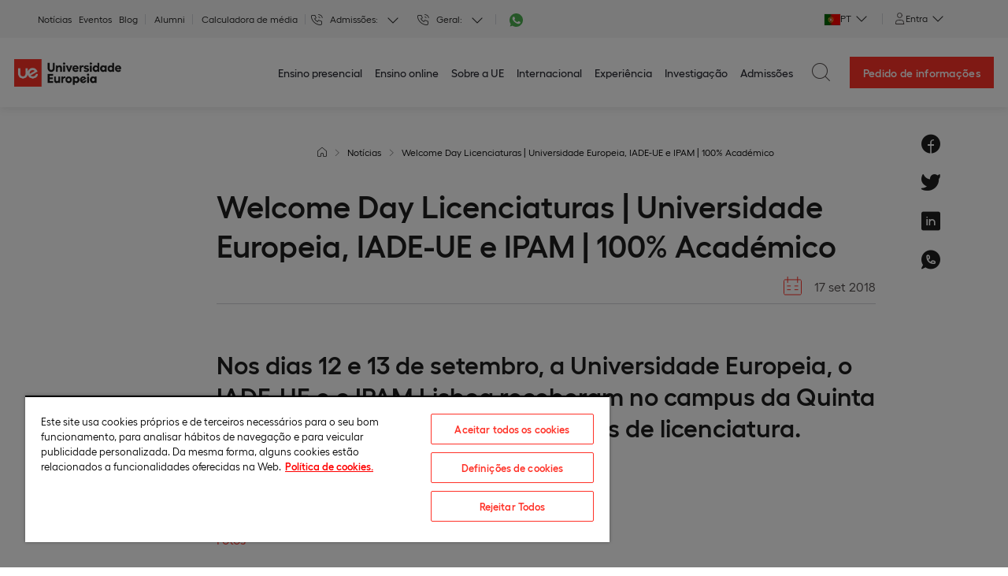

--- FILE ---
content_type: text/html; charset=utf-8
request_url: https://www.europeia.pt/noticias/welcome-day-licenciaturas-universidade-europeia-iade-ue-e-ipam-100-academico/
body_size: 11648
content:
<!DOCTYPE html><html lang="pt"><head><script charset="UTF-8" data-document-language="true" data-domain-script="52a6d0cb-40c4-4093-9389-ff99ef5c744f" src="https://cdn.cookielaw.org/scripttemplates/otSDKStub.js" type="text/javascript"></script><script type="text/javascript"> 

function OptanonWrapper() { } 

</script><meta charset="utf-8"/><meta content="v_oVp06BIvqbDMdHwP5MdryjDBeYSWOclBg7n7wxJ3c" name="google-site-verification"/><link as="image" href="https://www.europeia.pt/resources/static/img/ue-logo-europeia.jpg" rel="preload"/><script>
    // Define dataLayer and the gtag function.
    window.dataLayer = window.dataLayer || [];
  </script><script>
  (function(w,d,s,l,i){w[l]=w[l]||[];w[l].push({'gtm.start':
  new Date().getTime(),event:'gtm.js'});var f=d.getElementsByTagName(s)[0],
  j=d.createElement(s),dl=l!='dataLayer'?'&l='+l:'';j.async=true;j.src=
  'https://www.googletagmanager.com/gtm.js?id='+i+dl;f.parentNode.insertBefore(j,f);
  })(window,document,'script','dataLayer','GTM-WM6KCX9');</script><link href="https://www.europeia.pt/resources/static/icons/UE-180x180.png" rel="apple-touch-icon" sizes="180x180"/><link href="https://www.europeia.pt/resources/static/icons/UE-512x512.png" rel="apple-touch-icon" sizes="152x152"/><link href="https://www.europeia.pt/resources/static/icons/UE-120x120.png" rel="apple-touch-icon" sizes="120x120"/><link href="https://www.europeia.pt/resources/static/icons/UE-76x76.png" rel="apple-touch-icon" sizes="76x76"/><link href="https://www.europeia.pt/resources/static/icons/favicon.ico" rel="icon" type="image/png"/><link href="https://www.europeia.pt/resources/static/icons/UE-48x48.png" rel="icon" sizes="48x48" type="image/png"/><link href="https://www.europeia.pt/resources/static/icons/UE-32x32.png" rel="icon" sizes="32x32" type="image/png"/><link href="https://www.europeia.pt/resources/static/icons/UE-16x16.png" rel="icon" sizes="16x16" type="image/png"/><link href="https://analytics.ahrefs.com/" rel="preconnect"/><link href="https://analytics.ahrefs.com//" rel="dns-prefetch"/><link href="https://cdn.debugbear.com/" rel="preconnect"/><link href="https://cdn.debugbear.com//" rel="dns-prefetch"/><link href="https://www.google-analytics.com" rel="preconnect"/><link href="https://www.google-analytics.com/" rel="dns-prefetch"/><link href="https://www.googletagmanager.com" rel="preconnect"/><link href="https://www.googletagmanager.com/" rel="dns-prefetch"/><link href="https://cdn.cookielaw.org" rel="preconnect"/><link href="https://cdn.cookielaw.org/" rel="dns-prefetch"/><link href="https://fonts.googleapis.com" rel="preconnect"/><link href="https://fonts.googleapis.com/" rel="dns-prefetch"/><title>Welcome Day Licenciaturas | Universidade Europeia, IADE-UE e IPAM | 100% Académico</title><link href="https://www.europeia.pt/noticias/welcome-day-licenciaturas-universidade-europeia-iade-ue-e-ipam-100-academico/" rel="canonical"/><link href="https://www.europeia.pt/noticias/welcome-day-licenciaturas-universidade-europeia-iade-ue-e-ipam-100-academico/" hreflang="pt-PT" rel="alternate"/><meta content="index,follow" name="robots"/><meta content="https://www.europeia.pt/noticias/welcome-day-licenciaturas-universidade-europeia-iade-ue-e-ipam-100-academico/" property="og:url"/><meta content="Welcome Day Licenciaturas | Universidade Europeia, IADE-UE e IPAM | 100% Académico" property="og:title"/><meta content="" name="og:description"/><meta content="Default Description" property="og:description"/><meta content="https://www.europeia.pt/resources/media/images/convite_welcome_ue_18.2e16d0ba.fill-767x384.jpg" property="og:image"/><meta content="2501" property="og:image:width"/><meta content="1299" property="og:image:height"/><meta content="website" property="og:type"/><meta content="Universidad Europea Portugal" property="og:site_name"/><meta content="summary_large_image" name="twitter:card"/><meta content="Welcome Day Licenciaturas | Universidade Europeia, IADE-UE e IPAM | 100% Académico" name="twitter:title"/><meta content="None" name="twitter:description"/><meta content="https://www.europeia.pt/noticias/welcome-day-licenciaturas-universidade-europeia-iade-ue-e-ipam-100-academico/" name="twitter:url"/><meta content="@UEuropea" name="twitter:site"/><meta content="2022-10-31 07:10:18" property="og:updated_time"/><meta content="Notícias" property="article:section"/><meta content="2018-09-17 12:09:00" property="article:published_time"/><meta content="2022-10-31 07:10:18" property="article:modified_time"/><meta content="width=device-width, user-scalable=no, initial-scale=1.0, maximum-scale=1.0, minimum-scale=1.0" name="viewport"/><link as="style" href="https://fonts.googleapis.com/css2?family=PT+Sans:ital,wght@0,400;0,700;1,400;1,700&amp;display=swap" rel="preload"/><link href="https://fonts.googleapis.com/css2?family=PT+Sans:ital,wght@0,400;0,700;1,400;1,700&amp;display=swap" media="print" onload="this.media='all'" rel="stylesheet"/><noscript><link href="https://fonts.googleapis.com/css2?family=PT+Sans:ital,wght@0,400;0,700;1,400;1,700&amp;display=swap" rel="stylesheet"/></noscript><link href="https://www.europeia.pt/resources/static/vendor.abc540a8b88451801980.css" rel="stylesheet" type="text/css"/><link href="https://www.europeia.pt/resources/static/ue_commons.3e9e62f88d14e2c48af3.css" rel="stylesheet" type="text/css"/><link href="https://www.europeia.pt/resources/static/news.fea7c11438c7d71e665e.css" rel="stylesheet" type="text/css"/><script type="text/javascript">



    </script></head><body class="theme-ue europeia content-type-newspostpage page-slug-welcome-day-licenciaturas-universidade-europeia-iade-ue-e-ipam-100-academico no-js"><noscript><iframe height="0" src="https://www.googletagmanager.com/ns.html?id=GTM-WM6KCX9" style="display:none;visibility:hidden" width="0"></iframe></noscript><div id="browser_not_supported_content"></div><header class="header"><div class="header__topbar"><nav class="header__topbar-menu"><ul class="header__topbar-menu-list"><li class="header__topbar-menu-item"><a "="" class="header__topbar-menu-link" href="https://www.europeia.pt/noticias/">Notícias</a></li><li class="header__topbar-menu-item"><a "="" class="header__topbar-menu-link" href="https://www.europeia.pt/agenda/">Eventos</a></li><li class="header__topbar-menu-item"><a "="" class="header__topbar-menu-link" href="https://www.europeia.pt/blog/">Blog</a></li><li class="header__topbar-menu-item header__topbar-menu-item--alumni"><a "="" class="header__topbar-menu-link" href="https://www.europeia.pt/alumni-europeia/">Alumni</a></li><li class="header__topbar-menu-item header__topbar-menu-item--alumni"><a "="" class="header__topbar-menu-link" href="https://www.europeia.pt/calculadora-media/">Calculadora de média</a></li></ul></nav><div class="header__topbar-phones"><div class="header__topbar-phone"><span>Admissões:</span><div class="header__topbar-dropdown header__topbar-dropdown--phones"><div aria-expanded="false" aria-haspopup="true" class="header__topbar-dropdown-toggle" data-toggle="dropdown" role="button"></div><div class="header__topbar-dropdown-menu"><div class="header__topbar-dropdown-menu-item phone_location_Presencial">Presencial: <a class="header__topbar-menu-tel" href="tel:+351 210 205 703" onclick="dataLayer.push({'event': 'gaEvent', 'eventCategory':'c2c', 'eventAction':'telefono comercial', 'eventLabel':'presencial'});" rel="nofollow">+351 210 205 703</a></div><div class="header__topbar-dropdown-menu-item phone_location_Online">Online: <a class="header__topbar-menu-tel" href="tel:+351 210 200 999" onclick="dataLayer.push({'event': 'gaEvent', 'eventCategory':'c2c', 'eventAction':'telefono comercial', 'eventLabel':'online'});" rel="nofollow">+351 210 200 999</a></div></div></div></div><div class="header__topbar-phone"><span>Geral:</span><div class="header__topbar-dropdown header__topbar-dropdown--phones"><div aria-expanded="false" aria-haspopup="true" class="header__topbar-dropdown-toggle" data-toggle="dropdown" role="button"></div><div class="header__topbar-dropdown-menu"><div class="header__topbar-dropdown-menu-item phone_location_Campus Quinta do Bom Nome">Campus Quinta do Bom Nome: <a class="header__topbar-menu-tel" href="tel:+351 210 309 900" onclick="dataLayer.push({'event': 'gaEvent', 'eventCategory':'c2c', 'eventAction':'telefono comercial', 'eventLabel':'campus quinta do bom nome'});" rel="nofollow">+351 210 309 900</a></div><div class="header__topbar-dropdown-menu-item phone_location_Campus Santos">Campus Santos: <a class="header__topbar-menu-tel" href="tel:+351 213 939 600" onclick="dataLayer.push({'event': 'gaEvent', 'eventCategory':'c2c', 'eventAction':'telefono comercial', 'eventLabel':'campus santos'});" rel="nofollow">+351 213 939 600</a></div><div class="header__topbar-dropdown-menu-item phone_location_Campus Lispólis">Campus Lispólis: <a class="header__topbar-menu-tel" href="tel:+351 210 533 820" onclick="dataLayer.push({'event': 'gaEvent', 'eventCategory':'c2c', 'eventAction':'telefono comercial', 'eventLabel':'campus lispólis'});" rel="nofollow">+351 210 533 820</a></div></div></div></div><div class="header__topbar-phone header__topbar-phone--whatsapp"><div class="header__topbar-dropdown header__topbar-dropdown--phones"><div class="header__topbar-dropdown-menu-item phone_location_Presencial"><a href="https://api.whatsapp.com/send/?phone=%2B351969704048&amp;text&amp;type=phone_number&amp;app_absent=0" onclick="dataLayer.push({'event': 'gaEvent', 'eventCategory': 'whatsapp', 'eventAction': 'generico', 'eventLabel': 'presencial'})" rel="nofollow" target="_blank"><img alt="Whatsapp" class="header__topbar-menu-tel header__topbar-menu-tel--whatsapp" height="17" src="https://www.europeia.pt/resources/static/img/whatsapp.svg" width="17"/></a></div><div class="header__topbar-dropdown-menu"><div class="header__topbar-dropdown-menu-item phone_location_Presencial">Presencial: <a class="header__topbar-menu-tel" href="https://api.whatsapp.com/send/?phone=%2B351969704048&amp;text&amp;type=phone_number&amp;app_absent=0" onclick="dataLayer.push({'event': 'gaEvent', 'eventCategory': 'whatsapp', 'eventAction': 'generico', 'eventLabel': 'presencial'})" rel="nofollow" target="_blank">+351969704048</a></div></div></div></div></div><nav class="header__topbar-dropdown header__topbar-dropdown--languages"><div aria-expanded="false" aria-haspopup="true" class="header__topbar-dropdown-toggle" data-toggle="dropdown" role="button"><div class="iti__container"><div class="iti__flag iti__pt"></div><div class="iti__text">PT</div></div></div><div class="header__topbar-dropdown-menu"><a class="header__topbar-dropdown-menu-link" href="https://www.europeia.pt/en/"><div class="iti__container"><div class="iti__flag iti__gb"></div><div class="iti__text">EN</div></div></a></div></nav><nav class="header__topbar-dropdown"><svg fill="none" height="15" viewBox="0 0 15 15" width="15" xmlns="http://www.w3.org/2000/svg"><path clip-rule="evenodd" d="M10.5 3.498a2.999 2.999 0 01-3 2.998 2.999 2.999 0 113-2.998zm2 10.992h-10v-1.996a3 3 0 013-3h4a3 3 0 013 3v1.997z" stroke="currentColor" stroke-linecap="square"></path></svg><div aria-expanded="false" aria-haspopup="true" class="header__topbar-dropdown-toggle" data-toggle="dropdown" role="button">Entra</div><div class="header__topbar-dropdown-menu"><a class="header__topbar-menu-link" href="http://portalestudante.europeia.pt/" rel="nofollow" target="_blank">Estudantes</a> <a class="header__topbar-menu-link" href="https://intranet.universidadeeuropeia.pt/" rel="nofollow" target="_blank">Intranet</a></div></nav><nav class="header__menu-comparator"></nav></div><div class="header__menu-comparator--baloon" style="display: none;"><span>Done! You can keep on adding programmes or go to the comparator</span><button class="close" id="close-baloon-comparator" type="button"><i class="icon icon-close"></i></button></div><script>
    // Ensure dataLayer is defined
    window.dataLayer = window.dataLayer || [];

    function handleGaEvent(search, eventAction, url) {

        // Return a promise to handle dataLayer.push
        return new Promise((resolve, reject) => {
            try {
                dataLayer.push({
                    event: 'gaEvent',
                    eventCategory: 'buscador',
                    eventAction: eventAction,
                    eventLabel: search
                });
                resolve(); // Resolve the promise after pushing to dataLayer
            } catch (error) {
                console.error("Error pushing to dataLayer:", error);
                reject(error); // Reject the promise if there's an error
            }
        }).then(() => {
            if (window.location.href.includes("europeia.") && !window.location.href.includes("info.europeia.") && url.includes("iade.europeia.pt")){
                window.open(url, '_blank');
            } else {
                window.location.href = url;
            }
        }).catch((error) => {
            console.error("Failed to handle GA event and navigate:", error);
        });
    }
</script><div class="d-none" id="main_page" type="hidden">13590</div><div class="header__main" id="menu-container"><div class="header__logo-wrap"><a class="header__logo" href="/"><img alt="Universidade Europeia" as="image" class="header__logo-img header__logo-img--europeia" fetchpriority="high" height="42" rel="preload" src="https://www.europeia.pt/resources/static/img/ue-logo-europeia.jpg" title="Universidade Europeia" width="160"/></a></div><nav class="header__menu"><ul class="header__menu-list"><li class="header__menu-item header__menu-item--complex header__menu-item--has-submenu"><a class="header__menu-link header__menu-title" href="https://www.europeia.pt/cursos-presenciais/" title="Ensino presencial">Ensino presencial</a><ul class="header__submenu header__submenu--n1 header__submenu--complex"><li class="header__submenu-1-item header__submenu-1-item--has-submenu"><span class="header__submenu-1-link header__submenu-1-title" title="Licenciaturas">Licenciaturas</span><ul class="header__submenu header__submenu--n2"><div class="header__submenu-wrapper"><div class="header__submenu-2-wrap"><li class="header__submenu-2-item header__submenu-2-item--title">Áreas de conhecimento</li><li class="header__submenu-2-item"><a class="header__submenu-2-link" href="https://www.europeia.pt/licenciaturas-gestao/?modalities_filter=f2f" title="Gestão">Gestão</a></li><li class="header__submenu-2-item"><a class="header__submenu-2-link" href="https://www.europeia.pt/licenciaturas-em-direito/?modalities_filter=f2f" title="Direito">Direito</a></li><li class="header__submenu-2-item"><a class="header__submenu-2-link" href="https://www.europeia.pt/licenciaturas-em-turismo-hospitalidade/?modalities_filter=f2f" title="Turismo e hospitalidade">Turismo e hospitalidade</a></li><li class="header__submenu-2-item"><a class="header__submenu-2-link" href="https://www.europeia.pt/licenciaturas-em-desporto/?modalities_filter=f2f" title="Desporto">Desporto</a></li><li class="header__submenu-2-item"><a class="header__submenu-2-link" href="https://www.europeia.pt/licenciaturas-em-ciencias-saude/?modalities_filter=f2f" title="Ciências da saúde">Ciências da saúde</a></li></div><div class="header__submenu-2-wrap"><li class="header__submenu-2-item header__submenu-2-item--title">Os mais procurados</li><li class="header__submenu-2-item"><a class="header__submenu-2-link" href="https://www.europeia.pt/licenciatura-gestao-desporto/" title="Gestão do Desporto">Gestão do Desporto</a></li><li class="header__submenu-2-item"><a class="header__submenu-2-link" href="https://www.europeia.pt/licenciatura-ciencia-de-dados-e-gestao/" title="Ciência de Dados e Gestão">Ciência de Dados e Gestão</a></li><li class="header__submenu-2-item"><a class="header__submenu-2-link" href="https://www.europeia.pt/en/bachelor-data-science-management/" title="Data Science and Management"><span class="flex-container">Data Science and Management<img class="header__logo-img" src="https://www.europeia.pt/resources/static/img/img_new_in_menu_pt.svg" style="width: 43px; height: 18px;" title="Novo"/></span></a></li><li class="header__submenu-2-item"><a class="header__submenu-2-link" href="https://www.europeia.pt/en/bachelor-management/" title="Management">Management</a></li><li class="header__submenu-2-item"><a class="header__submenu-2-link" href="https://www.europeia.pt/licenciatura-gestao/" title="Gestão">Gestão</a></li><li class="header__submenu-2-item"><a class="header__submenu-2-link" href="https://www.europeia.pt/licenciatura-direito/" title="Direito">Direito</a></li><li class="header__submenu-2-item"><a class="header__submenu-2-link" href="https://www.europeia.pt/licenciatura-relacoes-internacionais/" title="Relações Internacionais">Relações Internacionais</a></li><li class="header__submenu-2-item"><a class="header__submenu-2-link" href="https://www.europeia.pt/licenciatura-gestao-recursos-humanos/" title="Gestão de Recursos Humanos">Gestão de Recursos Humanos</a></li><li class="header__submenu-2-item"><a class="header__submenu-2-link" href="https://www.europeia.pt/licenciatura-turismo/" title="Turismo">Turismo</a></li><li class="header__submenu-2-item"><a class="header__submenu-2-link" href="https://www.europeia.pt/en/bachelor-tourism/" title="Tourism">Tourism</a></li><li class="header__submenu-2-item"><a class="header__submenu-2-link" href="https://www.europeia.pt/licenciatura-ciencias-nutricao/" title="Ciências da Nutrição">Ciências da Nutrição</a></li><li class="header__submenu-2-item"><a class="header__submenu-2-link" href="https://www.europeia.pt/licenciatura-gestao-hoteleira/" title="Gestão Hoteleira">Gestão Hoteleira</a></li><li class="header__submenu-2-item"><a class="header__submenu-2-link" href="https://www.europeia.pt/licenciatura-psicologia/" title="Psicologia">Psicologia</a></li></div><div class="header__submenu-2-wrap"><li class="header__submenu-2-item header__submenu-2-item--title">Licenciaturas do IADE</li><li class="header__submenu-2-item"><a class="header__submenu-2-link" href="https://www.iade.europeia.pt/licenciaturas/" target="_blank" title="Todas as licenciaturas do IADE">Todas as licenciaturas do IADE</a></li></div><div class="header__submenu-2-wrap"><li class="header__submenu-2-item header__submenu-2-item--title">Dupla Titulação</li><li class="header__submenu-2-item"><a class="header__submenu-2-link" href="https://www.europeia.pt/licenciaturas-direito-gestao/" title="Direito + Gestão">Direito + Gestão</a></li><li class="header__submenu-2-item"><a class="header__submenu-2-link" href="https://www.europeia.pt/licenciaturas-turismo-gestao-hoteleira/" title="Turismo + Gestão Hoteleira">Turismo + Gestão Hoteleira</a></li></div><a class="link last-link link--small test" href="https://www.europeia.pt/licenciaturas/" title="Todas as licenciaturas">Todas as licenciaturas</a></div></ul></li><li class="header__submenu-1-item header__submenu-1-item--has-submenu"><span class="header__submenu-1-link header__submenu-1-title" title="Mestrados">Mestrados</span><ul class="header__submenu header__submenu--n2"><div class="header__submenu-wrapper"><div class="header__submenu-2-wrap"><li class="header__submenu-2-item header__submenu-2-item--title">Áreas de conhecimento</li><li class="header__submenu-2-item"><a class="header__submenu-2-link" href="https://www.europeia.pt/mestrados-em-gestao/?modalities_filter=f2f" title="Gestão">Gestão</a></li><li class="header__submenu-2-item"><a class="header__submenu-2-link" href="https://www.europeia.pt/mestrados-em-direito/?modalities_filter=f2f" title="Direito">Direito</a></li><li class="header__submenu-2-item"><a class="header__submenu-2-link" href="https://www.europeia.pt/mestrados-em-turismo-hospitalidade/?modalities_filter=f2f" title="Turismo e hospitalidade">Turismo e hospitalidade</a></li><li class="header__submenu-2-item"><a class="header__submenu-2-link" href="https://www.europeia.pt/mestrados-em-desporto/" title="Desporto">Desporto</a></li><li class="header__submenu-2-item"><a class="header__submenu-2-link" href="https://www.europeia.pt/mestrados-em-ciencias-saude/?modalities_filter=f2f" title="Ciências da saúde">Ciências da saúde</a></li></div><div class="header__submenu-2-wrap"><li class="header__submenu-2-item header__submenu-2-item--title">Os mais procurados</li><li class="header__submenu-2-item"><a class="header__submenu-2-link" href="https://www.europeia.pt/mestrado-gestao/" title="Gestão">Gestão</a></li><li class="header__submenu-2-item"><a class="header__submenu-2-link" href="https://www.europeia.pt/mestrado-gestao-recursos-humanos/" title="Gestão de Recursos Humanos">Gestão de Recursos Humanos</a></li><li class="header__submenu-2-item"><a class="header__submenu-2-link" href="https://www.europeia.pt/mestrado-direito-judiciario/" title="Direito Judiciário">Direito Judiciário</a></li><li class="header__submenu-2-item"><a class="header__submenu-2-link" href="https://www.europeia.pt/mestrado-ciencia-de-dados-e-gestao/" title="Ciência de Dados e Gestão">Ciência de Dados e Gestão</a></li><li class="header__submenu-2-item"><a class="header__submenu-2-link" href="https://www.europeia.pt/mestrado-gestao-do-turismo/" title="Gestão do Turismo">Gestão do Turismo</a></li><li class="header__submenu-2-item"><a class="header__submenu-2-link" href="https://www.europeia.pt/en/master-management/" title="Management">Management</a></li><li class="header__submenu-2-item"><a class="header__submenu-2-link" href="https://www.europeia.pt/mestrado-gestao-sistemas-informacao/" title="Gestão e Sistemas de Informação">Gestão e Sistemas de Informação</a></li><li class="header__submenu-2-item"><a class="header__submenu-2-link" href="https://www.europeia.pt/mestrado-psicologia-social-organizacoes/" title="Psicologia Social e das Organizações"><span class="flex-container">Psicologia Social e das Organizações<img class="header__logo-img" src="https://www.europeia.pt/resources/static/img/img_new_in_menu_pt.svg" style="width: 43px; height: 18px;" title="Novo"/></span></a></li><li class="header__submenu-2-item"><a class="header__submenu-2-link" href="https://www.europeia.pt/mestrado-psicologia-clinica-saude/" title="Psicologia Clínica e da Saúde">Psicologia Clínica e da Saúde</a></li><li class="header__submenu-2-item"><a class="header__submenu-2-link" href="https://www.europeia.pt/mestrado-gestao-desporto/" title="Gestão do Desporto">Gestão do Desporto</a></li></div><div class="header__submenu-2-wrap"><li class="header__submenu-2-item header__submenu-2-item--title">Mestrados do IADE</li><li class="header__submenu-2-item"><a class="header__submenu-2-link" href="https://www.iade.europeia.pt/mestrados/" target="_blank" title="Todos os mestrados do IADE">Todos os mestrados do IADE</a></li></div><a class="link last-link link--small test" href="https://www.europeia.pt/mestrados/" title="Todos os mestrados">Todos os mestrados</a></div></ul></li><li class="header__submenu-1-item header__submenu-1-item--has-submenu"><span class="header__submenu-1-link header__submenu-1-title" title="Doutoramentos">Doutoramentos</span><ul class="header__submenu header__submenu--n2"><div class="header__submenu-wrapper"><div class="header__submenu-2-wrap"><li class="header__submenu-2-item header__submenu-2-item--title">Áreas de conhecimento</li><li class="header__submenu-2-item"><a class="header__submenu-2-link" href="https://www.europeia.pt/doutoramentos-em-gestao/?modalities_filter=f2f" title="Gestão">Gestão</a></li><li class="header__submenu-2-item"><a class="header__submenu-2-link" href="https://www.europeia.pt/cursos-de-ciencias-saude/?modalities_filter=f2f" title="Ciências da saúde">Ciências da saúde</a></li></div><div class="header__submenu-2-wrap"><li class="header__submenu-2-item header__submenu-2-item--title">Os mais procurados</li><li class="header__submenu-2-item"><a class="header__submenu-2-link" href="https://www.europeia.pt/doutoramento-gestao/" title="Gestão">Gestão</a></li><li class="header__submenu-2-item"><a class="header__submenu-2-link" href="https://www.europeia.pt/doutoramento-psicologia/" title="Psicologia">Psicologia</a></li></div><div class="header__submenu-2-wrap"><li class="header__submenu-2-item header__submenu-2-item--title">Doutoramentos do IADE</li><li class="header__submenu-2-item"><a class="header__submenu-2-link" href="https://www.iade.europeia.pt/doutoramentos/" target="_blank" title="Todos os doutoramentos do IADE">Todos os doutoramentos do IADE</a></li></div><a class="link last-link link--small test" href="https://www.europeia.pt/doutoramentos/" title="Todos os doutoramentos">Todos os doutoramentos</a></div></ul></li><li class="header__submenu-1-item header__submenu-1-item--has-submenu"><span class="header__submenu-1-link header__submenu-1-title" title="Formação de executivos">Formação de executivos</span><ul class="header__submenu header__submenu--n2"><div class="header__submenu-wrapper"><div class="header__submenu-2-wrap"><li class="header__submenu-2-item header__submenu-2-item--title">Áreas de conhecimento</li><li class="header__submenu-2-item"><a class="header__submenu-2-link" href="https://www.europeia.pt/cursos-de-gestao/?modalities_filter=f2f" title="Gestão">Gestão</a></li><li class="header__submenu-2-item"><a class="header__submenu-2-link" href="https://www.europeia.pt/cursos-de-direito/?modalities_filter=f2f" title="Direito">Direito</a></li><li class="header__submenu-2-item"><a class="header__submenu-2-link" href="https://www.europeia.pt/cursos-de-turismo-hospitalidade/?modalities_filter=f2f" title="Turismo e hospitalidade">Turismo e hospitalidade</a></li><li class="header__submenu-2-item"><a class="header__submenu-2-link" href="https://www.europeia.pt/cursos-de-ciencias-saude/?modalities_filter=f2f" title="Ciências da saúde">Ciências da saúde</a></li></div><div class="header__submenu-2-wrap"><li class="header__submenu-2-item header__submenu-2-item--title">Os mais procurados</li><li class="header__submenu-2-item"><a class="header__submenu-2-link" href="https://www.europeia.pt/executive-master-data-analytics-for-business/" title="Executive Master em Data Analytics for Business"><span class="flex-container">Executive Master em Data Analytics for Business<img class="header__logo-img" src="https://www.europeia.pt/resources/static/img/img_new_in_menu_pt.svg" style="width: 43px; height: 18px;" title="Novo"/></span></a></li><li class="header__submenu-2-item"><a class="header__submenu-2-link" href="https://www.europeia.pt/pos-graduacao-auditoria/" title="Auditoria"><span class="flex-container">Auditoria<img class="header__logo-img" src="https://www.europeia.pt/resources/static/img/img_new_in_menu_pt.svg" style="width: 43px; height: 18px;" title="Novo"/></span></a></li><li class="header__submenu-2-item"><a class="header__submenu-2-link" href="https://www.europeia.pt/pos-graduacao-gestao-de-projetos/" title="Project Management">Project Management</a></li><li class="header__submenu-2-item"><a class="header__submenu-2-link" href="https://www.europeia.pt/pos-graduacao-contabilidade-e-fiscalidade/" title="Contabilidade e Fiscalidade"><span class="flex-container">Contabilidade e Fiscalidade<img class="header__logo-img" src="https://www.europeia.pt/resources/static/img/img_new_in_menu_pt.svg" style="width: 43px; height: 18px;" title="Novo"/></span></a></li><li class="header__submenu-2-item"><a class="header__submenu-2-link" href="https://www.europeia.pt/pos-graduacao-imagem-protocolo-organizacao-eventos/" title="Imagem, Protocolo e Organização de Eventos">Imagem, Protocolo e Organização de Eventos</a></li><li class="header__submenu-2-item"><a class="header__submenu-2-link" href="https://www.europeia.pt/pos-graduacao-gestao/" title="Gestão">Gestão</a></li><li class="header__submenu-2-item"><a class="header__submenu-2-link" href="https://www.europeia.pt/pos-graduacao-gestao-recursos-humanos/" title="Gestão de Recursos Humanos">Gestão de Recursos Humanos</a></li><li class="header__submenu-2-item"><a class="header__submenu-2-link" href="https://www.europeia.pt/pos-graduacao-lideranca-desenvolvimento-pessoal/" title="Liderança e Desenvolvimento Pessoal">Liderança e Desenvolvimento Pessoal</a></li><li class="header__submenu-2-item"><a class="header__submenu-2-link" href="https://www.europeia.pt/curso-especializacao-legislacao-laboral/" title="Legislação Laboral">Legislação Laboral</a></li><li class="header__submenu-2-item"><a class="header__submenu-2-link" href="https://www.europeia.pt/pos-graduacao-gastronomia-criativa/" title="Gastronomia Criativa">Gastronomia Criativa</a></li></div><div class="header__submenu-2-wrap"><li class="header__submenu-2-item header__submenu-2-item--title">Formação de executivos do IADE</li><li class="header__submenu-2-item"><a class="header__submenu-2-link" href="https://www.iade.europeia.pt/formacao-executivos/" target="_blank" title="Todos os cursos de formação de executivos do IADE">Todos os cursos de formação de executivos do IADE</a></li></div><div class="header__submenu-2-wrap"><li class="header__submenu-2-item header__submenu-2-item--title">Pós-graduações</li><li class="header__submenu-2-item"><a class="header__submenu-2-link" href="https://www.europeia.pt/pos-graduacoes-presenciais/" title="Todas as pós-graduações">Todas as pós-graduações</a></li></div><a class="link last-link link--small test" href="https://www.europeia.pt/formacao-de-executivos/" title="Todos os programas de executivos">Todos os programas de executivos</a></div></ul></li><li class="header__submenu-1-item last-submenu"><a class="last-link link--small" href="https://www.europeia.pt/cursos-presenciais/" title="Todos os programas presenciais">Todos os programas presenciais</a></li></ul></li><li class="header__menu-item header__menu-item--complex header__menu-item--has-submenu"><a class="header__menu-link header__menu-title" href="https://www.europeia.pt/cursos-online/" title="Ensino online">Ensino online</a><ul class="header__submenu header__submenu--n1 header__submenu--complex"><li class="header__submenu-1-item header__submenu-1-item--has-submenu"><span class="header__submenu-1-link header__submenu-1-title" title="Licenciaturas">Licenciaturas</span><ul class="header__submenu header__submenu--n2"><div class="header__submenu-wrapper"><div class="header__submenu-2-wrap"><li class="header__submenu-2-item header__submenu-2-item--title">Áreas de conhecimento</li><li class="header__submenu-2-item"><a class="header__submenu-2-link" href="https://www.europeia.pt/licenciaturas-gestao/?modalities_filter=online" title="Gestão">Gestão</a></li><li class="header__submenu-2-item"><a class="header__submenu-2-link" href="https://www.europeia.pt/licenciaturas-em-ciencias-saude/?modalities_filter=online" title="Ciências da Saúde">Ciências da Saúde</a></li><li class="header__submenu-2-item"><a class="header__submenu-2-link" href="https://www.europeia.pt/licenciaturas-online/?areas_filter=9" title="Marketing e comunicação">Marketing e comunicação</a></li></div><div class="header__submenu-2-wrap"><li class="header__submenu-2-item header__submenu-2-item--title">Os mais procurados</li><li class="header__submenu-2-item"><a class="header__submenu-2-link" href="https://www.europeia.pt/licenciatura-marketing-online/" title="Licenciatura Online em Marketing">Licenciatura Online em Marketing</a></li><li class="header__submenu-2-item"><a class="header__submenu-2-link" href="https://www.europeia.pt/licenciatura-psicologia-online/" title="Licenciatura Online em Psicologia">Licenciatura Online em Psicologia</a></li><li class="header__submenu-2-item"><a class="header__submenu-2-link" href="https://www.europeia.pt/licenciatura-contabilidade-online/" title="Licenciatura Online em Contabilidade">Licenciatura Online em Contabilidade</a></li><li class="header__submenu-2-item"><a class="header__submenu-2-link" href="https://www.europeia.pt/licenciatura-gestao-empresas-online/" title="Licenciatura Online em Gestão de Empresas">Licenciatura Online em Gestão de Empresas</a></li><li class="header__submenu-2-item"><a class="header__submenu-2-link" href="https://www.europeia.pt/licenciatura-gestao-de-recursos-humanos-online/" title="Licenciatura Online em Gestão de Recursos Humanos">Licenciatura Online em Gestão de Recursos Humanos</a></li><li class="header__submenu-2-item"><a class="header__submenu-2-link" href="https://www.europeia.pt/licenciatura-online-ciencias-sociais/" title="Licenciatura Online em Ciências Sociais">Licenciatura Online em Ciências Sociais</a></li></div><div class="header__submenu-2-wrap"><li class="header__submenu-2-item header__submenu-2-item--title">Licenciaturas do IADE</li><li class="header__submenu-2-item"><a class="header__submenu-2-link" href="https://www.iade.europeia.pt/licenciaturas-online/" target="_blank" title="Todas as licenciaturas do IADE">Todas as licenciaturas do IADE</a></li></div><a class="link last-link link--small test" href="https://www.europeia.pt/licenciaturas-online/" title="Todas as licenciaturas online">Todas as licenciaturas online</a></div></ul></li><li class="header__submenu-1-item header__submenu-1-item--has-submenu"><span class="header__submenu-1-link header__submenu-1-title" title="Mestrados">Mestrados</span><ul class="header__submenu header__submenu--n2"><div class="header__submenu-wrapper"><div class="header__submenu-2-wrap"><li class="header__submenu-2-item header__submenu-2-item--title">Áreas de conhecimento</li><li class="header__submenu-2-item"><a class="header__submenu-2-link" href="https://www.europeia.pt/mestrados-em-gestao/?modalities_filter=online" title="Gestão">Gestão</a></li><li class="header__submenu-2-item"><a class="header__submenu-2-link" href="https://www.europeia.pt/mestrados-em-direito/?modalities_filter=online" title="Direito">Direito</a></li><li class="header__submenu-2-item"><a class="header__submenu-2-link" href="https://www.europeia.pt/mestrados-em-ciencias-saude/?modalities_filter=online" title="Ciências da saúde">Ciências da saúde</a></li><li class="header__submenu-2-item"><a class="header__submenu-2-link" href="https://www.europeia.pt/mestrados-em-marketing-comunicacao/?modalities_filter=online" title="Marketing e comunicação">Marketing e comunicação</a></li><li class="header__submenu-2-item"><a class="header__submenu-2-link" href="https://www.europeia.pt/cursos-de-tecnologias-engenharia/?study_types_filter=22&amp;modalities_filter=online" title="Tecnologias e engenharia">Tecnologias e engenharia</a></li></div><div class="header__submenu-2-wrap"><li class="header__submenu-2-item header__submenu-2-item--title">Os mais procurados</li><li class="header__submenu-2-item"><a class="header__submenu-2-link" href="https://www.europeia.pt/mestrado-marketing-estrategico-online/" title="Mestrado Online em Marketing Estratégico"><span class="flex-container">Mestrado Online em Marketing Estratégico<img class="header__logo-img" src="https://www.europeia.pt/resources/static/img/img_new_in_menu_pt.svg" style="width: 43px; height: 18px;" title="Novo"/></span></a></li><li class="header__submenu-2-item"><a class="header__submenu-2-link" href="https://www.europeia.pt/mestrado-ciberseguranca-online/" title="Mestrado Online em Cibersegurança">Mestrado Online em Cibersegurança</a></li><li class="header__submenu-2-item"><a class="header__submenu-2-link" href="https://www.europeia.pt/mestrado-neuropsicologia-online/" title="Mestrado Online em Neuropsicologia"><span class="flex-container">Mestrado Online em Neuropsicologia<img class="header__logo-img" src="https://www.europeia.pt/resources/static/img/img_new_in_menu_pt.svg" style="width: 43px; height: 18px;" title="Novo"/></span></a></li><li class="header__submenu-2-item"><a class="header__submenu-2-link" href="https://www.europeia.pt/mestrado-ciencia-dados-analise-negocios-online/" title="Mestrado Online em Ciência de Dados e Análise de Negócios">Mestrado Online em Ciência de Dados e Análise de Negócios</a></li><li class="header__submenu-2-item"><a class="header__submenu-2-link" href="https://www.europeia.pt/mestrado-direito-seguranca-Informacao-online/" title="Mestrado Online em Direito e Segurança da Informação">Mestrado Online em Direito e Segurança da Informação</a></li><li class="header__submenu-2-item"><a class="header__submenu-2-link" href="https://www.europeia.pt/mestrado-psicologia-social-organizacoes-online/" title="Mestrado Online em Psicologia Social e das Organizações">Mestrado Online em Psicologia Social e das Organizações</a></li><li class="header__submenu-2-item"><a class="header__submenu-2-link" href="https://www.europeia.pt/mestrado-gestao-saude-online/" title="Mestrado Online em Gestão de Saúde">Mestrado Online em Gestão de Saúde</a></li><li class="header__submenu-2-item"><a class="header__submenu-2-link" href="https://www.europeia.pt/mestrado-gestao-empresas-online/" title="Mestrado Online em Gestão de Empresas">Mestrado Online em Gestão de Empresas</a></li><li class="header__submenu-2-item"><a class="header__submenu-2-link" href="https://www.europeia.pt/mestrado-gestao-recursos-humanos-online/" title="Mestrado Online em Gestão de Recursos Humanos">Mestrado Online em Gestão de Recursos Humanos</a></li></div><div class="header__submenu-2-wrap"><li class="header__submenu-2-item header__submenu-2-item--title">Mestrados do IADE</li><li class="header__submenu-2-item"><a class="header__submenu-2-link" href="https://www.iade.europeia.pt/mestrados-online/" target="_blank" title="Todos os mestrados online do IADE">Todos os mestrados online do IADE</a></li></div><a class="link last-link link--small test" href="https://www.europeia.pt/mestrados-online/" title="Todos os mestrados online">Todos os mestrados online</a></div></ul></li><li class="header__submenu-1-item header__submenu-1-item--has-submenu"><span class="header__submenu-1-link header__submenu-1-title" title="Formação de executivos">Formação de executivos</span><ul class="header__submenu header__submenu--n2"><div class="header__submenu-wrapper"><div class="header__submenu-2-wrap"><li class="header__submenu-2-item header__submenu-2-item--title">Áreas de conhecimento</li><li class="header__submenu-2-item"><a class="header__submenu-2-link" href="https://www.europeia.pt/formacao-de-executivos-gestao/?modalities_filter=online" title="Gestão">Gestão</a></li><li class="header__submenu-2-item"><a class="header__submenu-2-link" href="https://www.europeia.pt/formacao-de-executivos-direito/?modalities_filter=online" title="Direito">Direito</a></li><li class="header__submenu-2-item"><a class="header__submenu-2-link" href="https://www.europeia.pt/formacao-executivos-desporto/?modalities_filter=online" title="Desporto">Desporto</a></li><li class="header__submenu-2-item"><a class="header__submenu-2-link" href="https://www.europeia.pt/formacao-de-executivos-ciencias-saude/?modalities_filter=online" title="Ciências da saúde">Ciências da saúde</a></li></div><div class="header__submenu-2-wrap"><li class="header__submenu-2-item header__submenu-2-item--title">Os mais procurados</li><li class="header__submenu-2-item"><a class="header__submenu-2-link" href="https://www.europeia.pt/pos-graduacao-data-analytics-big-data-online/" title="Data Analytics &amp; Big Data - Online">Data Analytics &amp; Big Data - Online</a></li><li class="header__submenu-2-item"><a class="header__submenu-2-link" href="https://www.europeia.pt/pos-graduacao-contabilidade-fiscalidade-online/" title="Contabilidade e Fiscalidade - Online">Contabilidade e Fiscalidade - Online</a></li><li class="header__submenu-2-item"><a class="header__submenu-2-link" href="https://www.europeia.pt/pos-graduacao-online-logistica-gestao-cadeia-abastecimento/" title="Logística e Gestão da Cadeia de Abastecimento - Online">Logística e Gestão da Cadeia de Abastecimento - Online</a></li><li class="header__submenu-2-item"><a class="header__submenu-2-link" href="https://www.europeia.pt/curso-especializacao-agenciamento-gestao-carreiras-futebol-online/" title="Agenciamento e Gestão de Carreiras em Futebol - Online">Agenciamento e Gestão de Carreiras em Futebol - Online</a></li><li class="header__submenu-2-item"><a class="header__submenu-2-link" href="https://www.europeia.pt/pos-graduacao-scouting-online/" title="Scouting no Futebol - Online">Scouting no Futebol - Online</a></li><li class="header__submenu-2-item"><a class="header__submenu-2-link" href="https://www.europeia.pt/pos-graduacao-gestao-projetos-online/" title="Gestão de Projetos - Online">Gestão de Projetos - Online</a></li><li class="header__submenu-2-item"><a class="header__submenu-2-link" href="https://www.europeia.pt/pos-graduacao-gestao-estrategica-recursos-humanos-online/" title="Gestão Estratégica de Recursos Humanos - Online">Gestão Estratégica de Recursos Humanos - Online</a></li><li class="header__submenu-2-item"><a class="header__submenu-2-link" href="https://www.europeia.pt/executive-mba-online/" title="Executive MBA - Online">Executive MBA - Online</a></li></div><div class="header__submenu-2-wrap"><li class="header__submenu-2-item header__submenu-2-item--title">Formação de executivos do IADE</li><li class="header__submenu-2-item"><a class="header__submenu-2-link" href="https://www.iade.europeia.pt/formacao-executivos-online/" target="_blank" title="Todos os cursos de formação de executivos online do IADE">Todos os cursos de formação de executivos online do IADE</a></li></div><div class="header__submenu-2-wrap"><li class="header__submenu-2-item header__submenu-2-item--title">Tipos de formações executivas</li><li class="header__submenu-2-item"><a class="header__submenu-2-link" href="https://www.europeia.pt/pos-graduacoes-online/" title="Pós-graduações online">Pós-graduações online</a></li><li class="header__submenu-2-item"><a class="header__submenu-2-link" href="https://www.europeia.pt/executive-masters-online/" title="Executive masters">Executive masters</a></li></div><a class="link last-link link--small test" href="https://www.europeia.pt/formacao-executivos-online/" title="Todos os programas de executivos online">Todos os programas de executivos online</a></div></ul></li><li class="header__submenu-1-item last-submenu"><a class="last-link link--small" href="https://www.europeia.pt/cursos-online/" title="Todos os programas online">Todos os programas online</a></li></ul></li><li class="header__menu-item header__menu-item--complex header__menu-item--has-submenu"><a class="header__menu-link header__menu-title" title="Sobre a UE">Sobre a UE</a><ul class="header__submenu header__submenu--n1 header__submenu--complex"><li class="header__submenu-1-item header__submenu-1-item--has-submenu"><span class="header__submenu-1-link header__submenu-1-title" title="A Universidade">A Universidade</span><ul class="header__submenu header__submenu--n2 header__submenu--one-column"><div class="header__submenu-wrapper"><div class="header__submenu-2-wrap"><li class="header__submenu-2-item header__submenu-2-item--title">A Universidade</li><li class="header__submenu-2-item"><a class="header__submenu-2-link" href="https://www.europeia.pt/sobre-ue/sobre-nos/" title="Sobre nós">Sobre nós</a></li><li class="header__submenu-2-item"><a class="header__submenu-2-link" href="https://www.europeia.pt/sobre-ue/unidades-organicas/" title="Unidades orgânicas">Unidades orgânicas</a></li><li class="header__submenu-2-item"><a class="header__submenu-2-link" href="https://www.europeia.pt/sobre-ue/modelo-academico/" title="Modelo académico">Modelo académico</a></li><li class="header__submenu-2-item"><a class="header__submenu-2-link" href="https://www.europeia.pt/sobre-ue/doutoramento-honoris-causa/" title="Doutoramento Honoris Causa">Doutoramento Honoris Causa</a></li><li class="header__submenu-2-item"><a class="header__submenu-2-link" href="https://www.europeia.pt/ciencias-da-saude/" title="Ciências da Saúde">Ciências da Saúde</a></li></div><div class="header__submenu-2-wrap"><li class="header__submenu-2-item header__submenu-2-item--title">Campus</li><li class="header__submenu-2-item"><a class="header__submenu-2-link" href="https://www.europeia.pt/sobre-ue/oriente-green-campus/" title="Oriente Green Campus">Oriente Green Campus</a></li><li class="header__submenu-2-item"><a class="header__submenu-2-link" href="https://www.europeia.pt/sobre-ue/quinta-bom-nome/" title="Quinta do Bom Nome">Quinta do Bom Nome</a></li></div></div></ul></li><li class="header__submenu-1-item"><a class="header__submenu-1-link" href="https://www.europeia.pt/sobre-ue/regulamentacao/" title="Regulamentação">Regulamentação</a></li><li class="header__submenu-1-item"><a class="header__submenu-1-link" href="https://www.europeia.pt/sobre-ue/qualidade/" title="Qualidade">Qualidade</a></li><li class="header__submenu-1-item"><a class="header__submenu-1-link" href="https://www.europeia.pt/sobre-ue/provas-academicas/" title="Provas académicas">Provas académicas</a></li></ul></li><li class="header__menu-item header__menu-item--complex header__menu-item--has-submenu"><a class="header__menu-link header__menu-title" title="Internacional">Internacional</a><ul class="header__submenu header__submenu--n1 header__submenu--complex"><li class="header__submenu-1-item"><a class="header__submenu-1-link" href="https://www.europeia.pt/internacional/experiencia-internacional/" title="Experiência internacional">Experiência internacional</a></li><li class="header__submenu-1-item header__submenu-1-item--has-submenu"><span class="header__submenu-1-link header__submenu-1-title" title="Programas de mobilidade">Programas de mobilidade</span><ul class="header__submenu header__submenu--n2 header__submenu--one-column"><div class="header__submenu-wrapper"><div class="header__submenu-2-wrap"><li class="header__submenu-2-item header__submenu-2-item--title">Programas de mobilidade</li><li class="header__submenu-2-item"><a class="header__submenu-2-link" href="https://www.europeia.pt/internacional/mobilidade-incoming/" title="Mobilidade incoming">Mobilidade incoming</a></li><li class="header__submenu-2-item"><a class="header__submenu-2-link" href="https://www.europeia.pt/internacional/mobilidade-outgoing/" title="Mobilidade outgoing">Mobilidade outgoing</a></li><li class="header__submenu-2-item"><a class="header__submenu-2-link" href="https://www.europeia.pt/internacional/mobilidade-staff-docentes/" title="Mobilidade staff e docentes">Mobilidade staff e docentes</a></li></div></div></ul></li><li class="header__submenu-1-item"><a class="header__submenu-1-link" href="https://www.europeia.pt/internacional/challenge-eu/" title="ChallengeEU">ChallengeEU</a></li></ul></li><li class="header__menu-item header__menu-item--simple header__menu-item--has-submenu"><a class="header__menu-link header__submenu--n1-title" title="Experiência">Experiência</a><ul class="header__submenu header__submenu--n1 header__submenu--simple"><li class="header__submenu-1-item"><a class="header__submenu-1-link" href="https://www.europeia.pt/experiencia/vida-universitaria/" title="Vida universitária">Vida universitária</a></li><li class="header__submenu-1-item"><a class="header__submenu-1-link" href="https://www.europeia.pt/experiencia/associativismo/" title="Associativismo">Associativismo</a></li><li class="header__submenu-1-item"><a class="header__submenu-1-link" href="https://www.europeia.pt/experiencia/viver-em-portugal/" title="Viver em Portugal">Viver em Portugal</a></li><li class="header__submenu-1-item"><a class="header__submenu-1-link" href="https://www.europeia.pt/experiencia/provedora-do-estudante/" title="Provedora do estudante">Provedora do estudante</a></li><li class="header__submenu-1-item"><a class="header__submenu-1-link" href="https://www.europeia.pt/experiencia/alojamento/" title="Alojamento">Alojamento</a></li><li class="header__submenu-1-item"><a class="header__submenu-1-link" href="https://www.europeia.pt/experiencia/empregabilidade/" title="Empregabilidade">Empregabilidade</a></li><li class="header__submenu-1-item"><a class="header__submenu-1-link" href="https://www.europeia.pt/experiencia/supera/" title="SuPERA – Apoio ao Estudante">SuPERA – Apoio ao Estudante</a></li></ul></li><li class="header__menu-item header__menu-item--complex header__menu-item--has-submenu"><a class="header__menu-link header__menu-title" title="Investigação">Investigação</a><ul class="header__submenu header__submenu--n1 header__submenu--complex"><li class="header__submenu-1-item"><a class="header__submenu-1-link" href="https://www.europeia.pt/investigacao/europeia-id/" title="Europeia ID">Europeia ID</a></li><li class="header__submenu-1-item"><a class="header__submenu-1-link" href="https://www.europeia.pt/investigacao/gabinete-gestao-ciencia/" title="Gabinete Gestão de Ciência">Gabinete Gestão de Ciência</a></li><li class="header__submenu-1-item header__submenu-1-item--has-submenu"><span class="header__submenu-1-link header__submenu-1-title" title="Centros de investigação">Centros de investigação</span><ul class="header__submenu header__submenu--n2 header__submenu--one-column"><div class="header__submenu-wrapper"><div class="header__submenu-2-wrap"><li class="header__submenu-2-item header__submenu-2-item--title">Centros de Investigação</li><li class="header__submenu-2-item"><a class="header__submenu-2-link" href="https://www.europeia.pt/investigacao/centros-investigacao-unidcom/" title="UNIDCOM">UNIDCOM</a></li><li class="header__submenu-2-item"><a class="header__submenu-2-link" href="https://www.europeia.pt/investigacao/centros-investigacao-cetrad/" title="CETRAD - Europeia">CETRAD - Europeia</a></li><li class="header__submenu-2-item"><a class="header__submenu-2-link" href="https://www.europeia.pt/investigacao/centros-investigacao-cidesd/" title="CIDESD - Europeia">CIDESD - Europeia</a></li></div></div></ul></li><li class="header__submenu-1-item"><a class="header__submenu-1-link" href="https://sc1ence.pt/" rel="nofollow" target="_blank" title="Repositório">Repositório</a></li><li class="header__submenu-1-item header__submenu-1-item--has-submenu"><span class="header__submenu-1-link header__submenu-1-title" title="Observatórios e centros">Observatórios e centros</span><ul class="header__submenu header__submenu--n2 header__submenu--one-column"><div class="header__submenu-wrapper"><div class="header__submenu-2-wrap"><li class="header__submenu-2-item header__submenu-2-item--title">Observatórios e centros</li><li class="header__submenu-2-item"><a class="header__submenu-2-link" href="https://www.europeia.pt/investigacao/privacy-and-data-protection-centre/" title="Privacy and Data Protection Centre">Privacy and Data Protection Centre</a></li><li class="header__submenu-2-item"><a class="header__submenu-2-link" href="https://www.europeia.pt/investigacao/observatorio-de-saude/" title="Observatório da Saúde">Observatório da Saúde</a></li></div></div></ul></li></ul></li><li class="header__menu-item header__menu-item--simple header__menu-item--has-submenu"><a class="header__menu-link header__submenu--n1-title" title="Admissões">Admissões</a><ul class="header__submenu header__submenu--n1 header__submenu--simple"><li class="header__submenu-1-item"><a class="header__submenu-1-link" href="https://www.europeia.pt/admissoes/candidaturas/" title="Candidaturas">Candidaturas</a></li><li class="header__submenu-1-item"><a class="header__submenu-1-link" href="https://www.europeia.pt/admissoes/processo-admissao/" title="Processo de admissão">Processo de admissão</a></li><li class="header__submenu-1-item"><a class="header__submenu-1-link" href="https://www.europeia.pt/admissoes/bolsas-financiamento/" title="Bolsas e financiamento">Bolsas e financiamento</a></li><li class="header__submenu-1-item"><a class="header__submenu-1-link" href="https://www.europeia.pt/admissoes/master-open-weeks/" title="Master Open Week">Master Open Week</a></li></ul></li><li class="header__menu-item header__menu-item--search"><button class="header__menu-button header__menu-button--desktop" id="search-menu"><i class="icon-search"></i></button></li><li class="header__menu-item header__menu-item--cta"><button class="header__menu-cta cta cta--small cta-header-onclick-show-modal cta--primary--alternative" data-target=".header-14718" data-toggle="modal" id="request-information">Pedido de informações</button></li></ul></nav><div class="header__menu-hamburguer close"><div></div></div><button class="header__menu-button header__menu-button--mobile" id="search-menu"><div class="icone lupa"></div></button></div><div id="search-popup"><i class="icon-close search-close-button"></i><div class="search-popup_form c-program-searcher"><p class="h2">O que procura?</p><p>Licenciatura em psicologia, admissões…</p><div class="input-group"><input aria-describedby="search" aria-label="Cursos, páginas, notícias, eventos..." autocomplete="off" class="form-search search-input" id="search-input" placeholder="Cursos, páginas, notícias, eventos..." type="text"/><i class="icon-borrar-texto delete-icon"></i><div class="input-group-prepend"><span class="input-group-text"><i class="icon-search"></i></span></div><span class="loader"></span></div><div class="search-results-body d-none" id="search-results-body"><ul class="search-results-list" id="search-degree-results-list"></ul><div class="view-more"><a class="d-none link" id="view-more">Ver mais</a></div></div></div></div></header><div aria-labelledby="modal" class="modal modal__form header-14718" id="header-14718" role="dialog" tabindex="-1"><div class="modal-dialog modal-xl modal-xl--custom modal-dialog-centered" role="document"><div class="modal-content"><div class="spinner spinner-form-loading"><div class="spinner__icon"></div></div><button aria-label="Close" class="modal__close-btn close" data-dismiss="modal" type="button"><i class="icon icon-close"></i></button><div class="modal-body"><div class="cards-wrapper preload-cards form-loading"><div class="cards-inner"><div class="card-wrapper"><div class="card-details"><div class="card-category animated-background"></div><div class="card-category animated-background"></div><div class="card-category animated-background"></div><div class="card-category animated-background"></div><div class="card-category animated-background"></div><div class="card-category animated-background"></div><div class="card-category animated-background"></div><div class="card-category animated-background"></div><div class="card-category animated-background"></div><div class="card-category animated-background"></div><div class="card-category animated-background"></div><div class="card-category animated-background"></div></div></div></div></div><div class="menu-replace-cta-form" data-ajax-form-url="L2Zvcm1zL21hbnlfc2VjdGlvbnNfd2l0aF90cmlnZ2VyLzE0NzE4LzEzNTkwLw=="></div></div></div></div></div><main class="page"><div class="container"><div class="row justify-content-xl-end"><div class="col-sm-12 col-md-11 col-xl-9 col-xxl-11"><div class="news-header"><div class="news-header__breadcrumbs"><div class="breadcrumbs"><div class="container"><div class="row"><div class="col-12"><nav aria-label="breadcrumb"><ol class="breadcrumb"><li class="breadcrumb-item"><a href="/" title="Universidade Europeia"><i class="icon-home"></i></a></li><li class="breadcrumb-item"><a href="https://www.europeia.pt/noticias/">Notícias</a></li><li class="breadcrumb-item active">Welcome Day Licenciaturas | Universidade Europeia, IADE-UE e IPAM | 100% Académico</li></ol></nav><script type="application/ld+json">{"@context": "https://schema.org", "@type": "BreadcrumbList", "itemListElement": [{"@type": "ListItem", "item": {"@id": "https://www.europeia.pt/", "@type": "Thing", "name": "Universidade Europeia"}, "position": 1}, {"@type": "ListItem", "item": {"@id": "https://www.europeia.pt/noticias/", "@type": "Thing", "name": "europeia - Noticias"}, "position": 2}, {"@type": "ListItem", "item": {"@id": "https://www.europeia.pt/noticias/welcome-day-licenciaturas-universidade-europeia-iade-ue-e-ipam-100-academico/", "@type": "Thing", "name": "Welcome Day Licenciaturas | Universidade Europeia, IADE-UE e IPAM | 100% Acad\u00e9mico"}, "position": 3}]}</script></div></div></div></div></div><div class="news-header__tagline"><h1>Welcome Day Licenciaturas | Universidade Europeia, IADE-UE e IPAM | 100% Académico</h1><span><svg fill="none" height="24" viewBox="0 0 25 24" width="25" xmlns="http://www.w3.org/2000/svg"><path d="M6.21429 0V7.93103M18.7857 0V7.93103M5.42857 11.8966H10.1429M19.5714 11.8966H14.8571M5.42857 16.6552H10.1429M14.8571 16.6552H19.5714M3.07143 3.96552H21.9286C22.7964 3.96552 23.5 4.67569 23.5 5.55172V21.4138C23.5 22.2898 22.7964 23 21.9286 23H3.07143C2.20355 23 1.5 22.2898 1.5 21.4138V5.55172C1.5 4.67569 2.20355 3.96552 3.07143 3.96552Z"></path></svg>17 set 2018</span></div></div></div><div class="col-sm-12 col-md-1 news-blog-post"><ul class="share-social-media__list"><li class="share-social-media__list-share">Share:</li><li class="share-social-media__list-item"><a class="share-social-media__list-link" href="https://www.facebook.com/sharer/sharer.php?u=https://www.europeia.pt/noticias/welcome-day-licenciaturas-universidade-europeia-iade-ue-e-ipam-100-academico/" rel="nofollow" target="_blank"><i class="icon-facebook3x"></i></a></li><li class="share-social-media__list-item"><a class="share-social-media__list-link" href="https://twitter.com/intent/tweet?url=https://www.europeia.pt/noticias/welcome-day-licenciaturas-universidade-europeia-iade-ue-e-ipam-100-academico/" rel="nofollow" target="_blank"><i class="icon-twitter3x"></i></a></li><li class="share-social-media__list-item"><a class="share-social-media__list-link" href="https://www.linkedin.com/shareArticle?mini=true&amp;url=https://www.europeia.pt/noticias/welcome-day-licenciaturas-universidade-europeia-iade-ue-e-ipam-100-academico/&amp;summary=Welcome Day Licenciaturas | Universidade Europeia, IADE-UE e IPAM | 100% Académico&amp;source=LinkedIn" rel="nofollow" target="_blank"><i class="icon-linkedin3x"></i></a></li><li class="share-social-media__list-item"><a class="share-social-media__list-link" data-action="share/whatsapp/share" href="https://api.whatsapp.com/send?text=https://www.europeia.pt/noticias/welcome-day-licenciaturas-universidade-europeia-iade-ue-e-ipam-100-academico/" rel="nofollow" target="_blankFix-Breadcrumbs"><i class="icon-whatsapp3x"></i></a></li></ul></div></div></div><div class="container"><div class="row"><div class="col-sm-12 col-md-11 offset-xl-2 col-xl-9 offset-xxl-0 col-xxl-11"><div class="article-content"><div class="raw-html"><div class="container"><div class="row"><div class="col-12 raw-html__wrap"><h2 class="raw-html__title hs">Nos dias 12 e 13 de setembro, a Universidade Europeia, o IADE-UE e o IPAM Lisboa receberam no campus da Quinta do Bom Nome, os novos estudantes de licenciatura.</h2><p><span>Dois dias cheios de animação e boa disposição.<br/>Sejam bem-vindos!<br/><br/>Veja aqui os melhores momentos.<br/><a href="https://www.facebook.com/pg/UEuropeia/photos/?tab=album&amp;album_id=10156017497208506" target="_blank">Fotos</a></span></p></div></div></div></div></div></div></div></div></main><div aria-labelledby="modal video" class="modal modal__video modal-video" id="modal-video" role="dialog" tabindex="-1"><div class="modal-dialog modal-xl modal-dialog-centered" role="document"><div class="modal-content"><button aria-label="Close" class="modal__close-btn" data-dismiss="modal" type="button"><i class="icon icon-close"></i></button><div class="modal-body"><div class="embed-responsive embed-responsive-16by9"><iframe allow="autoplay; fullscreen" allowfullscreen="" class="embed-responsive-item" referrerpolicy="strict-origin-when-cross-origin" src=""></iframe></div></div></div></div></div><div aria-labelledby="modal gracias" class="modal modal__gracias modal-gracias" id="modal-gracias" role="dialog" tabindex="-1"><div class="modal-dialog modal-dialog-centered" role="document"><div class="modal-content"><button aria-label="Close" class="modal__close-btn" data-dismiss="modal" type="button"><i class="icon icon-close"></i></button><div class="modal-body"><p class="h3" id="modal-gracias-title">Obrigado! Iremos entrar em contacto brevemente.</p><p id="modal-gracias-text"></p><div class="block-m_text"><p data-block-key="tan52">O pedido foi enviado com sucesso</p></div><p></p></div></div></div></div><div aria-labelledby="modal gracias convalidaciones" class="modal modal__gracias modal-gracias-convalidaciones" id="modal-gracias-convalidaciones" role="dialog" tabindex="-1"><div class="modal-dialog modal-dialog-centered" role="document"><div class="modal-content"><button aria-label="Close" class="modal__close-btn" data-dismiss="modal" type="button"><i class="icon icon-close"></i></button><div class="modal-body"><p class="h3">Obrigado! Iremos entrar em contacto brevemente.</p><p></p><div class="block-m_text"><p data-block-key="tan52">O pedido foi enviado com sucesso</p></div><p></p></div></div></div></div><div aria-labelledby="modal gracias" class="modal modal__error modal-error-form" id="modal-error-form" role="dialog" tabindex="-1"><div class="modal-dialog modal-dialog-centered" role="document"><div class="modal-content"><button aria-label="Close" class="modal__close-btn" data-dismiss="modal" type="button"><i class="icon icon-close"></i></button><div class="modal-body"><p class="h3">Sorry!</p><p>Your request couldn't be sent.</p></div></div></div></div><div aria-labelledby="modal gracias" class="modal modal__error modal-error-form" id="modal-error-exp-form" role="dialog" tabindex="-1"><div class="modal-dialog modal-dialog-centered" role="document"><div class="modal-content"><button aria-label="Close" class="modal__close-btn" data-dismiss="modal" type="button"><i class="icon icon-close"></i></button><div class="modal-body"><p class="h3">Erro. Número de estudante não encontrado.</p><p></p><div class="block-m_text"><p data-block-key="ylah6">Por favor, tenta novamente.</p></div><p></p></div></div></div></div><div aria-labelledby="modal professor" class="modal modal-iframe-claustro" id="modal-cloister-professor" role="dialog" tabindex="-1"><div class="modal-dialog modal-xl modal-dialog-centered" role="document"><div class="modal-content"><button aria-label="Close" class="modal__close-btn modal__close-btn--iframe" data-dismiss="modal" type="button"><i class="icon icon-close"></i></button><div class="spinner"><div class="spinner__icon"></div></div><div class="modal-body" id="modal-cloister-professor-body"><iframe frameborder="0" id="modal-cloister-professor-iframe" referrerpolicy="strict-origin-when-cross-origin" style="width: 100%; height: 100%;"></iframe></div></div></div></div><div aria-hidden="true" class="popup popup-hide" id="redirect-modal" role="dialog" tabindex="-1"><div class="popup__dialog"><button aria-label="Close" class="popup__dialog--close" data-dismiss="modal" id="redirect-close" type="button"><span aria-hidden="true">×</span></button><div class="popup__content"><div class="popup__header"><span id="span-text">Information required is found in the Spanish version of our website. In order to access it you will be redirected to the web of this version.</span></div><div class="popup__footer"><a class="link link--terciary" id="redirect-no">Stay here</a><button class="cta cta--primary--alternative" id="redirect-yes" type="button">Keep browsing</button></div></div></div></div><div class="popup-fade"> </div><footer class="footer"><div class="footer__top"><div class="container"><div class="row"><ul class="footer__menu col-12 col-xs-12 col-lg-3"><li class="footer__menu-item"><a class="footer__menu-link" href="https://www.europeia.pt/contactos/">Contacto</a></li><li class="footer__menu-item"><a class="footer__menu-link" href="https://www.europeia.pt/bibliotecas/">Biblioteca</a></li><li class="footer__menu-item"><a class="footer__menu-link" href="https://emer.fa.em3.oraclecloud.com/hcmUI/CandidateExperience/en/sites/CX_2001/" rel="nofollow" target="_blank">Recrutamento</a></li><li class="footer__menu-item"><a class="footer__menu-link" href="https://www.europeia.pt/agendar-visita/">Agendar visita</a></li></ul><ul class="footer__menu col-12 col-xs-12 col-lg-3"><li class="footer__menu-item"><a class="footer__menu-link" href="https://www.europeia.pt/politica-de-privacidade/">Política de privacidade</a></li><li class="footer__menu-item"><a class="footer__menu-link" href="https://www.europeia.pt/politica-de-cookies/">Política de cookies</a></li><li class="footer__menu-item"><div class="footer__menu-link footer__menu-link--cookies" onclick="Optanon.ToggleInfoDisplay();return false;">Configurar cookies</div></li><li class="footer__menu-item"><a class="footer__menu-link" href="https://www.europeia.pt/aviso-legal/">Aviso legal</a></li><li class="footer__menu-item"><a class="footer__menu-link" href="https://www.europeia.pt/politica-de-assedio/">Política de assédio</a></li><li class="footer__menu-item"><a class="footer__menu-link" href="https://www.livroreclamacoes.pt/Inicio/" rel="nofollow" target="_blank"><img class="header__logo-img header__logo-img--iades" height="80" src="https://www.europeia.pt/resources/static/img/livro_reclamacoes.png" width="142"/></a></li></ul><ul class="footer__menu col-12 col-xs-12 col-lg-3"><li class="footer__menu-item"><a class="footer__menu-link" href="https://www.europeia.pt/resources/media/documents/C%C3%B3digo_%C3%89tica_PT_17122025_VF.pdf" target="_blank">Código de ética</a></li><li class="footer__menu-item"><a class="footer__menu-link" href="https://www.europeia.pt/docs/politicia_compliance_PT_27072023.pdf" target="_blank">Política de compliance</a></li><li class="footer__menu-item"><a class="footer__menu-link" href="https://www.europeia.pt/canal-compliance/">Canal de compliance</a></li><li class="footer__menu-item"><a class="footer__menu-link" href="https://www.europeia.pt/documents/6269/Gender_Equality_Plan_Universidade_Europeia.pdf" target="_blank">Plano de Igualdade de Género</a></li></ul><ul class="footer__social col-12 col-xs-12 col-lg-3"><li class="footer__social-item"><a class="footer__social-link" data-action="Facebook Europeia - Acceso" href="https://www.facebook.com/UEuropeia" rel="nofollow" target="_blank" title="https://www.facebook.com/UEuropeia"><svg fill="none" height="25" viewBox="0 0 15 15" width="25" xmlns="http://www.w3.org/2000/svg"><path d="M7.5 14.5a7 7 0 110-14 7 7 0 010 14zm0 0v-8a2 2 0 012-2h.5m-5 4h5" stroke="currentColor"></path></svg></a></li><li class="footer__social-item"><a class="footer__social-link" data-action="Instagram Europeia - Acceso" href="https://www.instagram.com/ueuropeia" rel="nofollow" target="_blank" title="https://www.instagram.com/ueuropeia"><svg fill="none" height="25" viewBox="0 0 15 15" width="25" xmlns="http://www.w3.org/2000/svg"><path d="M11 3.5h1M4.5.5h6a4 4 0 014 4v6a4 4 0 01-4 4h-6a4 4 0 01-4-4v-6a4 4 0 014-4zm3 10a3 3 0 110-6 3 3 0 010 6z" stroke="currentColor"></path></svg></a></li><li class="footer__social-item"><a class="footer__social-link" data-action="Linkedin Europeia - Acceso" href="https://www.linkedin.com/school/universidade-europeia" rel="nofollow" target="_blank" title="https://www.linkedin.com/school/universidade-europeia"><svg fill="none" height="25" viewBox="0 0 15 15" width="25" xmlns="http://www.w3.org/2000/svg"><path d="M4.5 6v5m6 0V8.5a2 2 0 10-4 0V11 6M4 4.5h1M1.5.5h12a1 1 0 011 1v12a1 1 0 01-1 1h-12a1 1 0 01-1-1v-12a1 1 0 011-1z" stroke="currentColor"></path></svg></a></li><li class="footer__social-item"><a class="footer__social-link" data-action="Youtube Europeia - Acceso" href="https://www.youtube.com/user/UEuropeia" rel="nofollow" target="_blank" title="https://www.youtube.com/user/UEuropeia"><svg fill="none" height="25" viewBox="0 0 15 15" width="25" xmlns="http://www.w3.org/2000/svg"><path d="M1.61 12.738l-.104.489.105-.489zm11.78 0l.104.489-.105-.489zm0-10.476l.104-.489-.105.489zm-11.78 0l.106.489-.105-.489zM6.5 5.5l.277-.416A.5.5 0 006 5.5h.5zm0 4H6a.5.5 0 00.777.416L6.5 9.5zm3-2l.277.416a.5.5 0 000-.832L9.5 7.5zM0 3.636v7.728h1V3.636H0zm15 7.728V3.636h-1v7.728h1zM1.506 13.227c3.951.847 8.037.847 11.988 0l-.21-.978a27.605 27.605 0 01-11.568 0l-.21.978zM13.494 1.773a28.606 28.606 0 00-11.988 0l.21.978a27.607 27.607 0 0111.568 0l.21-.978zM15 3.636c0-.898-.628-1.675-1.506-1.863l-.21.978c.418.09.716.458.716.885h1zm-1 7.728a.905.905 0 01-.716.885l.21.978A1.905 1.905 0 0015 11.364h-1zm-14 0c0 .898.628 1.675 1.506 1.863l.21-.978A.905.905 0 011 11.364H0zm1-7.728c0-.427.298-.796.716-.885l-.21-.978A1.905 1.905 0 000 3.636h1zM6 5.5v4h1v-4H6zm.777 4.416l3-2-.554-.832-3 2 .554.832zm3-2.832l-3-2-.554.832 3 2 .554-.832z" fill="currentColor"></path></svg></a></li></ul></div></div></div><div class="footer__bottom"><div class="container footer__bottom-container"><div class="footer__logos"><img alt="Universidad Europea" class="footer__logos-img" height="96" loading="lazy" src="https://www.europeia.pt/resources/static/img/ue-logo-handwritting.svg" width="92"/></div><div class="row"><div class="col-12">Universidade Europeia © 2026. Todos os direitos reservados</div></div></div></div><div class="footer__fixed"><a class="footer__fixed-phone" href="tel:+351 210 205 703" onclick="dataLayer.push({'event': 'gaEvent', 'eventCategory':'c2c', 'eventAction':'telefono comercial', 'eventLabel':'madrid'});" title="Call us"><i class="footer__fixed-phone-icon icon-phone"></i></a> <a class="footer__fixed-whatsapp" href="https://api.whatsapp.com/send/?phone=%2B351969704048&amp;text&amp;type=phone_number&amp;app_absent=0" onclick="dataLayer.push({'event': 'gaEvent', 'eventCategory': 'whatsapp', 'eventAction': 'generico', 'eventLabel': ''});" title="Write us"><img alt="whatsapp" height="22" src="https://www.europeia.pt/resources/static/img/whatsapp.svg" width="22"/></a><button class="footer__fixed-cta footer__fixed-cta--mobile-form cta cta--primary--alternative cta-onclick-show-modal" data-target=".cta-g-14718" data-toggle="modal" role="button">Pedido informações</button></div><div aria-labelledby="modal" class="modal fade modal__form modal_mobile_form" id="modal_mobile_form" role="dialog" tabindex="-1"><div class="modal-dialog modal-xl modal-dialog-centered" role="document"><div class="modal-content"><div class="spinner spinner-form-loading"><div class="spinner__icon"></div></div><button aria-label="Close" class="modal__close-btn close" data-dismiss="modal" type="button"><i class="icon icon-close"></i></button><div class="modal-body"><p class="h2">Tem dúvidas?</p><div class="modal_mobile_part"><p></p><p data-block-key="137d6">Solicite mais informações</p><p></p><div class="block-button"><span class="cta cta--primary cta-onclick-show-modal" data-target=".cta-g-14718" data-toggle="modal" id="trigger_form" role="button">Pedido informações</span></div></div></div></div></div></div></footer><div aria-labelledby="modal" class="modal modal__form modal__distibutor cta-g-14718" id="cta-g-14718" role="dialog" tabindex="-1"><div class="modal-dialog modal-xl modal-dialog-centered" role="document"><div class="modal-content"><button aria-label="Close" class="modal__close-btn close" data-dismiss="modal" type="button"><i class="icon icon-close"></i></button><div class="modal-body"><div class="spinner spinner-form-loading"><div class="spinner__icon"></div></div><div class="onclick-replace-form" data-ajax-form-url="L2Zvcm1zL21hbnlfc2VjdGlvbnNfd2l0aF90cmlnZ2VyLzE0NzE4LzEzNTkwLw==" data-block-id="" data-property="cta"></div></div></div></div></div><script src="https://www.europeia.pt/resources/static/vendor.ca42be1f279b478caec5.js" type="text/javascript"></script><script src="https://www.europeia.pt/resources/static/ue_commons.4bb74e9a3d3d2cee51a7.js" type="text/javascript"></script><script class="optanon-category-C0002" src="https://www.europeia.pt/resources/static/cookies.229beb058795b61edcf2.js" type="text/plain"></script><script type="application/ld+json">{"@context": "http://schema.org", "@id": "https://www.europeia.pt", "@type": "EducationalOrganization", "description": "A Universidade Europeia \u00e9 uma das mais jovens institui\u00e7\u00f5es de ensino superior em Portugal e oferece uma abordagem de ensino inovadora e com uma estreita liga\u00e7\u00e3o ao mercado e \u00e0s empresas.", "image": {"@type": "ImageObject", "alternateName": "Campus Quinta do Bom Nome", "description": "Campus Quinta do_Bom Nome", "url": "https://www.europeia.pt/resources/media/images/Campus_quinta_do_bom_nome.original.jpg"}, "logo": {"@type": "ImageObject", "alternateName": "Logo Universidade Europeia", "description": null, "url": "https://www.europeia.pt/resources/media/images/ue-logo-europeia.original.jpg"}, "name": "Universidade Europeia", "sameAs": ["https://www.facebook.com/UEuropeia", "https://www.instagram.com/ueuropeia", "https://www.linkedin.com/school/universidade-europeia", "https://www.youtube.com/user/UEuropeia", "https://twitter.com/ueuropeia"], "url": "https://www.europeia.pt/"}</script><script type="application/ld+json">{"@context": "http://schema.org", "@id": "https://www.europeia.pt", "@type": "WebSite", "description": "A Universidade Europeia \u00e9 uma das mais jovens institui\u00e7\u00f5es de ensino superior em Portugal e oferece uma abordagem de ensino inovadora e com uma estreita liga\u00e7\u00e3o ao mercado e \u00e0s empresas.", "image": {"@type": "ImageObject", "alternateName": "Campus Quinta do Bom Nome", "description": "Campus Quinta do Bom Nome", "url": "https://www.europeia.pt/resources/media/images/Campus_quinta_do_bom_nome.original.jpg"}, "name": "Universidade Europeia", "url": "https://www.europeia.pt/"}</script><script type="application/ld+json">{"@context": "https://schema.org", "@id": "https://www.europeia.pt/noticias/welcome-day-licenciaturas-universidade-europeia-iade-ue-e-ipam-100-academico/", "@type": "NewsArticle", "author": {"@type": "EducationalOrganization", "description": "A Universidade Europeia \u00e9 uma das mais jovens institui\u00e7\u00f5es de ensino superior em Portugal e oferece uma abordagem de ensino inovadora e com uma estreita liga\u00e7\u00e3o ao mercado e \u00e0s empresas.", "image": {"@type": "ImageObject", "alternateName": "Campus Quinta do Bom Nome", "description": "Campus Quinta do_Bom Nome", "url": "https://www.europeia.pt/resources/media/images/Campus_quinta_do_bom_nome.original.jpg"}, "logo": {"@type": "ImageObject", "alternateName": "Logo Universidade Europeia", "description": null, "url": "https://www.europeia.pt/resources/media/images/ue-logo-europeia.original.jpg"}, "name": "Universidade Europeia", "sameAs": ["https://www.facebook.com/UEuropeia", "https://www.instagram.com/ueuropeia", "https://www.linkedin.com/school/universidade-europeia", "https://www.youtube.com/user/UEuropeia", "https://twitter.com/ueuropeia"], "url": "https://www.europeia.pt/"}, "dateModified": "2022-10-31T07:20:18.339911+00:00", "datePublished": "2018-09-17T00:00:00+00:00", "description": null, "headline": "Welcome Day Licenciaturas | Universidade Europeia, IADE-UE e IPAM | 100% Acad\u00e9mico", "image": "https://www.europeia.pt/resources/media/images/convite_welcome_ue_18.original.jpg", "mainEntityOfPage": "https://www.europeia.pt/noticias/welcome-day-licenciaturas-universidade-europeia-iade-ue-e-ipam-100-academico/", "name": "Welcome Day Licenciaturas | Universidade Europeia, IADE-UE e IPAM | 100% Acad\u00e9mico", "publisher": {"@type": "EducationalOrganization", "description": "A Universidade Europeia \u00e9 uma das mais jovens institui\u00e7\u00f5es de ensino superior em Portugal e oferece uma abordagem de ensino inovadora e com uma estreita liga\u00e7\u00e3o ao mercado e \u00e0s empresas.", "image": {"@type": "ImageObject", "alternateName": "Campus Quinta do Bom Nome", "description": "Campus Quinta do_Bom Nome", "url": "https://www.europeia.pt/resources/media/images/Campus_quinta_do_bom_nome.original.jpg"}, "logo": {"@type": "ImageObject", "alternateName": "Logo Universidade Europeia", "description": null, "url": "https://www.europeia.pt/resources/media/images/ue-logo-europeia.original.jpg"}, "name": "Universidade Europeia", "sameAs": ["https://www.facebook.com/UEuropeia", "https://www.instagram.com/ueuropeia", "https://www.linkedin.com/school/universidade-europeia", "https://www.youtube.com/user/UEuropeia", "https://twitter.com/ueuropeia"], "url": "https://www.europeia.pt/"}, "url": "https://www.europeia.pt/noticias/welcome-day-licenciaturas-universidade-europeia-iade-ue-e-ipam-100-academico/"}</script><script id="js-urls-script" type="text/javascript">
    const melissaUrl = atob("L2FwaS92MS9mb3Jtcy9tZWxpc3NhLXBob25lLw==");
    const formValidationDataUrl = atob("L2FwaS92MS9mb3Jtcy9mb3JtLXZhbGlkYXRpb24tZGF0YS8=");
    const degreeListUrl = atob("L2FwaS92MS9wYWdlcy9kZWdyZWVzLw==");
    const centerForms = atob("L2FwaS92MS9wYWdlcy9jZW50ZXJzLWluLWZvcm1zLw==");
    const areasWithDegreePagesUrl = atob("L2FwaS92MS9wYWdlcy9hcmVhcy13aXRoLWRlZ3JlZS1wYWdlcy8=");
    const filterLandingsDegreeDiscount = atob("L2FwaS92MS9sYW5kaW5nL2RlZ3JlZS1kaXNjb3VudC8=");
    const StudyTypeListPtdUrl = atob("L2FwaS92MS9wYWdlcy9zdHVkeV90eXBlc19ieV9tb2RhbGl0eS1wdC8=");
    const StudyTypeListEuropeiaPtdUrl = atob("L2FwaS92MS9wYWdlcy9zdHVkeV90eXBlc19ldXJvcGVpYS1wdC8=");
    const degreeListNotPaginatedUrl = atob("L2FwaS92MS9wYWdlcy9kZWdyZWVzLW5vdC1wYWdpbmF0ZWQv");
    const dummyDegreeListNotPaginatedUrl = atob("L2FwaS92MS9wYWdlcy9kdW1teS1kZWdyZWVzLW5vdC1wYWdpbmF0ZWQv");
    const studyTypeByCenterUrl = atob("L2FwaS92MS9wYWdlcy9zdHVkeV90eXBlc19ieV9jZW50ZXIv")
    const stateByCountryUrl = atob("L2FwaS92MS9wYWdlcy9zdGF0ZS1ieS1jb3VudHJ5Lw==")
    const campusesListUrl = atob("L2FwaS92MS9wYWdlcy9jYW1wdXNlcw==")
    const jpaListUrl = atob("L2FwaS92MS9wYWdlcy9qcGFz")
    const jpaDegreeListUrl = atob("L2FwaS92MS9wYWdlcy9qcGFkZWdyZWVz")
    const jpaAreaListUrl = atob("L2FwaS92MS9wYWdlcy9qcGFhcmVhcw==")

    
</script><script id="js-vars-script" type="text/javascript">
        
            const searchUrl = atob("L3NlYXJjaC8=");
            const searchAutocompleteUrl = atob("L3NlYXJjaC9hdXRvY29tcGxldGUv");
        

        
            var customFormFieldListUrl = "";
            
            
                const obf_customFormFieldListUrl = "L2FwaS92MS9wYWdlcy9jdXN0b20tZm9ybS1maWVsZC93ZWxjb21lLWRheS1saWNlbmNpYXR1cmFzLXVuaXZlcnNpZGFkZS1ldXJvcGVpYS1pYWRlLXVlLWUtaXBhbS0xMDAtYWNhZGVtaWNvLw==";
                customFormFieldListUrl = atob(obf_customFormFieldListUrl);
            
        

        var onlineModality = "3"
        var onlineCampus = "7"
        var leadIdForm = Math.random().toString(36).substring(2, 15) + Math.random().toString(36).substring(2, 15) + Math.random().toString(36).substring(2, 15);
        var envHostname = "universidadeuropea.com";
        var catalogueLocation = "";
        var studyTypeTag = "";
        var modalityTag = "";
        var typeOfPageTag= "newspostpage";
        var onlineCatalogue = "";
    </script><script src="https://www.europeia.pt/resources/static/news.2cb4317c6932a14909a5.js" type="text/javascript"></script><script>
                function getCookie (name) {
                    let value = `; ${document.cookie}`;
                    let parts = value.split(`; ${name}=`);
                    if (parts.length === 2) return parts.pop().split(';').shift();
                }

                gtm_datalayer = {'cms': 'web ue ms 2020', 'pageType': 'noticia', 'pageLanguage': 'portugues', 'URL limpia': 'https://www.europeia.pt/noticias/welcome-day-licenciaturas-universidade-europeia-iade-ue-e-ipam-100-academico/', 'sessionID': '', 'userID': ''}
                gtm_datalayer.userID = getCookie("_ga")
                gtm_datalayer.sessionID = getCookie("publicSessionID")
                if (document.domain.includes('europeia.') && !document.domain.includes('info.europeia.')) {
                    delete gtm_datalayer.cms
                }
                if (document.domain.includes('info.europeia.')) {
                    delete gtm_datalayer.cms
                    delete gtm_datalayer.userID
                    delete gtm_datalayer.sessionID
                }
                dataLayer.push(gtm_datalayer);
            </script><script>
          var chatbotInfo = atob("L2FwaS92MS91ZS9jaGF0Ym90LWluZm8v");
        </script></body></html>

--- FILE ---
content_type: text/css
request_url: https://www.europeia.pt/resources/static/news.fea7c11438c7d71e665e.css
body_size: 126
content:
@media(min-width:0)and (max-width:576px){.row:not(.no-gutters){margin-right:-16px;margin-left:-16px}.row:not(.no-gutters)>.col,.row:not(.no-gutters)>[class*=col-]{padding-right:16px;padding-left:16px}}.hero-banner-generic-content-page{min-height:296px}.news-filters .filters-block__bottom{background-color:#fff}.news-filters .filters-block__bottom .container form .filter-selection{justify-content:left}@media screen and (min-width:767px){.news-header{width:90%;margin:0 auto}}.news-header__breadcrumbs{color:#000;margin-top:45px}@media screen and (max-width:767px){.news-header__breadcrumbs{margin-top:32px}.news-header__breadcrumbs .breadcrumb{justify-content:flex-start}.news-header__breadcrumbs .container{padding:0}}.news-header__breadcrumbs .breadcrumb-item{color:#000}.news-header__breadcrumbs .breadcrumb-item:before{color:#000}.news-header__breadcrumbs a{color:#000}.news-header__tagline{margin-top:30px;border-bottom:1px solid #d2d4d9;padding-bottom:10px;margin-bottom:24px}@media screen and (max-width:767px){.news-header__tagline{margin-top:24px;padding-bottom:15px;margin-bottom:0}}.news-header__tagline h1{margin-bottom:16px}@media screen and (max-width:767px){.news-header__tagline h1{margin-bottom:24px}}.news-header__tagline span{width:100%;text-align:right;display:block}@media screen and (max-width:767px){.news-header__tagline span{text-align:left}}.news-header__tagline span svg{stroke:#ff3228;vertical-align:bottom;margin-right:15px}.theme-creative .news-header__tagline span svg{stroke:#1e1e1e}.rmadrid .news-header__tagline span svg{stroke:#2d41b4}.iades .news-header__tagline span svg{stroke:#ff0988}.fundesem .news-header__tagline span svg{stroke:#008fd0}.sanitas .news-header__tagline span svg{stroke:#0079c8}.news-blog-post{padding-inline-start:0}@media screen and (max-width:767px){.news-blog-post{display:none}}.news-blog-post .share-social-media{height:auto}.news-blog-post .share-social-media__list{padding:15px 0 0;width:100%}@media screen and (min-width:767px){.news-blog-post .share-social-media__list{position:fixed}}@media screen and (max-width:767px){.news-blog-post .share-social-media__list{display:block;padding:0 0 15px;text-align:center}.news-blog-post .share-social-media__list-share{display:inline-block!important;vertical-align:super}}.news-blog-post .share-social-media__list-share{display:none}.news-blog-post .share-social-media__list-item{display:block;margin-top:16px}@media screen and (max-width:767px){.news-blog-post .share-social-media__list-item{display:inline-block;margin-top:0}}.news-blog-post .share-social-media__list-link{font-size:24px;margin-left:0}@media screen and (max-width:767px){.news-blog-post .share-social-media__list-link{margin-left:20px}}.article-content{width:90%;margin:0 auto}@media screen and (max-width:767px){.article-content{width:100%}}.article-content .container{padding:0}@media screen and (max-width:767px){.news-post__content h5{padding:0;margin-bottom:8px}.news-post__content p{margin-top:0}}

--- FILE ---
content_type: image/svg+xml
request_url: https://www.europeia.pt/resources/static/img/img_new_in_menu_pt.svg
body_size: -223
content:
<?xml version="1.0" encoding="UTF-8"?>
<svg id="BASES" xmlns="http://www.w3.org/2000/svg" version="1.1" viewBox="0 0 43 18">
  <defs>
    <style>
      .cls-1 {
        fill: #000;
        stroke-width: 0px;
      }

      .cls-2 {
        fill: #fff;
        font-family: Hellix-SemiBold, Hellix;
        font-size: 14.4px;
        font-weight: 600;
      }
    </style>
  </defs>
  <rect class="cls-1" x="0" y="0" width="43" height="18.2"/>
  <text class="cls-2" transform="translate(5 13.5)"><tspan x="0" y="0">Novo</tspan></text>
</svg>

--- FILE ---
content_type: text/javascript
request_url: https://www.europeia.pt/resources/static/ue_commons.4bb74e9a3d3d2cee51a7.js
body_size: 107608
content:
/*! For license information please see ue_commons.4bb74e9a3d3d2cee51a7.js.LICENSE.txt */
!function(e){function t(t){for(var n,i,l=t[0],s=t[1],c=t[2],d=0,m=[];d<l.length;d++)i=l[d],Object.prototype.hasOwnProperty.call(r,i)&&r[i]&&m.push(r[i][0]),r[i]=0;for(n in s)Object.prototype.hasOwnProperty.call(s,n)&&(e[n]=s[n]);for(u&&u(t);m.length;)m.shift()();return o.push.apply(o,c||[]),a()}function a(){for(var e,t=0;t<o.length;t++){for(var a=o[t],n=!0,l=1;l<a.length;l++){var s=a[l];0!==r[s]&&(n=!1)}n&&(o.splice(t--,1),e=i(i.s=a[0]))}return e}var n={},r={30:0,16:0,22:0,29:0},o=[];function i(t){if(n[t])return n[t].exports;var a=n[t]={i:t,l:!1,exports:{}};return e[t].call(a.exports,a,a.exports,i),a.l=!0,a.exports}i.m=e,i.c=n,i.d=function(e,t,a){i.o(e,t)||Object.defineProperty(e,t,{enumerable:!0,get:a})},i.r=function(e){"undefined"!=typeof Symbol&&Symbol.toStringTag&&Object.defineProperty(e,Symbol.toStringTag,{value:"Module"}),Object.defineProperty(e,"__esModule",{value:!0})},i.t=function(e,t){if(1&t&&(e=i(e)),8&t)return e;if(4&t&&"object"==typeof e&&e&&e.__esModule)return e;var a=Object.create(null);if(i.r(a),Object.defineProperty(a,"default",{enumerable:!0,value:e}),2&t&&"string"!=typeof e)for(var n in e)i.d(a,n,function(t){return e[t]}.bind(null,n));return a},i.n=function(e){var t=e&&e.__esModule?function(){return e.default}:function(){return e};return i.d(t,"a",t),t},i.o=function(e,t){return Object.prototype.hasOwnProperty.call(e,t)},i.p="";var l=window.webpackJsonp=window.webpackJsonp||[],s=l.push.bind(l);l.push=t,l=l.slice();for(var c=0;c<l.length;c++)t(l[c]);var u=s;o.push([78,0]),a()}([function(e,t,a){"use strict";a.d(t,"x",(function(){return r})),a.d(t,"y",(function(){return o})),a.d(t,"z",(function(){return i})),a.d(t,"A",(function(){return l})),a.d(t,"f",(function(){return s})),a.d(t,"p",(function(){return c})),a.d(t,"o",(function(){return u})),a.d(t,"e",(function(){return d})),a.d(t,"n",(function(){return m})),a.d(t,"c",(function(){return p})),a.d(t,"i",(function(){return f})),a.d(t,"a",(function(){return h})),a.d(t,"d",(function(){return v})),a.d(t,"j",(function(){return g})),a.d(t,"v",(function(){return y})),a.d(t,"u",(function(){return b})),a.d(t,"l",(function(){return _})),a.d(t,"k",(function(){return E})),a.d(t,"m",(function(){return S})),a.d(t,"b",(function(){return w})),a.d(t,"g",(function(){return L})),a.d(t,"h",(function(){return C})),a.d(t,"t",(function(){return O})),a.d(t,"s",(function(){return q})),a.d(t,"q",(function(){return P})),a.d(t,"r",(function(){return N})),a.d(t,"X",(function(){return B})),a.d(t,"ib",(function(){return M})),a.d(t,"R",(function(){return D})),a.d(t,"N",(function(){return F})),a.d(t,"S",(function(){return G})),a.d(t,"J",(function(){return z})),a.d(t,"nb",(function(){return U})),a.d(t,"mb",(function(){return R})),a.d(t,"P",(function(){return H})),a.d(t,"Q",(function(){return V})),a.d(t,"L",(function(){return J})),a.d(t,"kb",(function(){return W})),a.d(t,"M",(function(){return Y})),a.d(t,"vb",(function(){return K})),a.d(t,"H",(function(){return $})),a.d(t,"I",(function(){return Q})),a.d(t,"U",(function(){return Z})),a.d(t,"w",(function(){return X})),a.d(t,"T",(function(){return ee})),a.d(t,"C",(function(){return te})),a.d(t,"tb",(function(){return ae})),a.d(t,"K",(function(){return ne})),a.d(t,"W",(function(){return re})),a.d(t,"V",(function(){return oe})),a.d(t,"B",(function(){return ie})),a.d(t,"D",(function(){return le})),a.d(t,"F",(function(){return se})),a.d(t,"ub",(function(){return ce})),a.d(t,"xb",(function(){return ue})),a.d(t,"wb",(function(){return de})),a.d(t,"lb",(function(){return me})),a.d(t,"fb",(function(){return pe})),a.d(t,"hb",(function(){return fe})),a.d(t,"gb",(function(){return he})),a.d(t,"E",(function(){return ve})),a.d(t,"ab",(function(){return ge})),a.d(t,"O",(function(){return ye})),a.d(t,"jb",(function(){return be})),a.d(t,"db",(function(){return _e})),a.d(t,"bb",(function(){return Ee})),a.d(t,"Z",(function(){return Se})),a.d(t,"Y",(function(){return we})),a.d(t,"G",(function(){return Le})),a.d(t,"yb",(function(){return Ce})),a.d(t,"pb",(function(){return Oe})),a.d(t,"ob",(function(){return xe})),a.d(t,"sb",(function(){return je})),a.d(t,"qb",(function(){return ke})),a.d(t,"rb",(function(){return Te})),a.d(t,"cb",(function(){return Ae})),a.d(t,"eb",(function(){return Ie}));var n=a(3),r="ue1reutilizable",o="uereusestring2",i="uereusestring3",l="uereusestring4",s="country",c="uephoneprefix",u="uephoneplaceholder",d="campusinteres__c",m="modalidad__c",p="ueconsientottodatos",f=o,h="ueacademicsituation",v="bachillerado_internacional__c",g=["iade","ipam"],y="ueproducttype",b="ue_course_type__c",_=14718,E=21461,S="uecampusofinterest",w="aceptaconsentimientotratamientodatos__c",L="discount-degree__card",C="discount-degree-entry",O=[{id:0,name:"12º ano/3º ano"},{id:1,name:"11º ano/2º ano"},{id:2,name:"10º ano/1º ano"},{id:3,name:"Outros"}],x=i,j=r,k=l,T=o,A=i,I=l,q="uecolegioprovince",P="colegio",N="ueseminar",B=document.getElementsByName("firstname"),M=document.getElementsByName("lastname"),D=document.getElementsByName("email"),F=document.getElementsByName(s),G=(document.getElementsByName("country_landings_europeia"),document.getElementsByName("qual_o_ano_de_conclus_o_do_ensino_secund__c")),z=document.getElementsByName("quando_pretende_iniciar_as_aulas__c"),U=document.getElementsByName(c),R=document.getElementsByName(u),H=document.getElementsByName("uetitulacion1"),V=(document.getElementsByName("brand"),document.getElementsByName("productid")),J=document.getElementsByName(d),W=document.getElementsByName(m),Y=document.getElementsByName("universidad__c"),K=document.getElementsByName("uespecialtytype"),$=document.getElementsByName(p),Q=document.getElementsByName("area"),Z=document.getElementsByName("qual_o_seu_exames_de_acesso__c"),X=document.getElementsByName("tem_o_ensino_secund_rio_conclu_do__c"),ee=document.getElementsByName(f),te=document.getElementsByName(h),ae=document.getElementsByName("colegio__c"),ne=document.getElementsByName(v),re=document.getElementsByClassName("areas-form-degree"),oe=document.getElementsByClassName("featured-form-degree"),ie=document.getElementsByName("pt_status_academico__c"),le=document.getElementsByName("pt_status_academico__c_landings_europeia"),se=document.getElementsByName("pretende_avan_ar_com_o_pedido_de_inf__c"),ce=document.getElementsByName("tem_o_ensino_secund_rio_conclu_do__c"),ue=document.getElementsByName(y),de=document.getElementsByName(b),me=document.getElementsByName("modality_pt"),pe=document.getElementsByName(S),fe=document.getElementsByName("jpaeuropeiastudytype"),he=document.getElementsByName("jpaeuropeiamodality"),ve=document.getElementsByName(w),ge=document.getElementsByName("form_id"),ye=document.getElementsByName("uecrm"),be=document.getElementsByName("legal_text"),_e=document.getElementsByName("form-submit"),Ee=document.getElementsByName("school_year"),Se=(document.getElementsByName("idcampaign"),document.getElementsByClassName("row degree-discount-wrapper","loaded").item(0)),we=document.getElementsByClassName(n.X),Le=(document.getElementsByName(x),document.getElementsByName(j)),Ce=document.getElementsByName(k),Oe=(document.getElementsByName(T),document.getElementsByName(A)),xe=document.getElementsByName(I),je=document.getElementsByName(q),ke=document.getElementsByName(P),Te=document.getElementsByName(N),Ae=document.getElementsByName("form_step"),Ie=document.getElementsByName("form_total_steps")},,function(e,t,a){"use strict";(function(e){a.d(t,"e",(function(){return g})),a.d(t,"b",(function(){return y})),a.d(t,"a",(function(){return b})),a.d(t,"j",(function(){return _})),a.d(t,"h",(function(){return E})),a.d(t,"m",(function(){return S})),a.d(t,"f",(function(){return w})),a.d(t,"n",(function(){return L})),a.d(t,"k",(function(){return C})),a.d(t,"p",(function(){return O})),a.d(t,"q",(function(){return x})),a.d(t,"c",(function(){return j})),a.d(t,"d",(function(){return k})),a.d(t,"s",(function(){return T})),a.d(t,"l",(function(){return A})),a.d(t,"g",(function(){return I})),a.d(t,"r",(function(){return q})),a.d(t,"o",(function(){return P})),a.d(t,"i",(function(){return N}));var n=a(0),r=a(4),o=a(6),i=a(3),l=a(8);function s(e){return(s="function"==typeof Symbol&&"symbol"==typeof Symbol.iterator?function(e){return typeof e}:function(e){return e&&"function"==typeof Symbol&&e.constructor===Symbol&&e!==Symbol.prototype?"symbol":typeof e})(e)}function c(){c=function(e,t){return new a(e,void 0,t)};var e=RegExp.prototype,t=new WeakMap;function a(e,n,r){var o=RegExp(e,n);return t.set(o,r||t.get(e)),d(o,a.prototype)}function n(e,a){var n=t.get(a);return Object.keys(n).reduce((function(t,a){var r=n[a];if("number"==typeof r)t[a]=e[r];else{for(var o=0;void 0===e[r[o]]&&o+1<r.length;)o++;t[a]=e[r[o]]}return t}),Object.create(null))}return u(a,RegExp),a.prototype.exec=function(t){var a=e.exec.call(this,t);if(a){a.groups=n(a,this);var r=a.indices;r&&(r.groups=n(r,this))}return a},a.prototype[Symbol.replace]=function(a,r){if("string"==typeof r){var o=t.get(this);return e[Symbol.replace].call(this,a,r.replace(/\$<([^>]+)(>|$)/g,(function(e,t,a){if(""===a)return e;var n=o[t];return Array.isArray(n)?"$"+n.join("$"):"number"==typeof n?"$"+n:""})))}if("function"==typeof r){var i=this;return e[Symbol.replace].call(this,a,(function(){var e=arguments;return"object"!=s(e[e.length-1])&&(e=[].slice.call(e)).push(n(e,i)),r.apply(this,e)}))}return e[Symbol.replace].call(this,a,r)},c.apply(this,arguments)}function u(e,t){if("function"!=typeof t&&null!==t)throw new TypeError("Super expression must either be null or a function");e.prototype=Object.create(t&&t.prototype,{constructor:{value:e,writable:!0,configurable:!0}}),Object.defineProperty(e,"prototype",{writable:!1}),t&&d(e,t)}function d(e,t){return(d=Object.setPrototypeOf?Object.setPrototypeOf.bind():function(e,t){return e.__proto__=t,e})(e,t)}function m(e){return function(e){if(Array.isArray(e))return p(e)}(e)||function(e){if("undefined"!=typeof Symbol&&null!=e[Symbol.iterator]||null!=e["@@iterator"])return Array.from(e)}(e)||function(e,t){if(e){if("string"==typeof e)return p(e,t);var a={}.toString.call(e).slice(8,-1);return"Object"===a&&e.constructor&&(a=e.constructor.name),"Map"===a||"Set"===a?Array.from(e):"Arguments"===a||/^(?:Ui|I)nt(?:8|16|32)(?:Clamped)?Array$/.test(a)?p(e,t):void 0}}(e)||function(){throw new TypeError("Invalid attempt to spread non-iterable instance.\nIn order to be iterable, non-array objects must have a [Symbol.iterator]() method.")}()}function p(e,t){(null==t||t>e.length)&&(t=e.length);for(var a=0,n=Array(t);a<t;a++)n[a]=e[a];return n}function f(e,t){var a=Object.keys(e);if(Object.getOwnPropertySymbols){var n=Object.getOwnPropertySymbols(e);t&&(n=n.filter((function(t){return Object.getOwnPropertyDescriptor(e,t).enumerable}))),a.push.apply(a,n)}return a}function h(e){for(var t=1;t<arguments.length;t++){var a=null!=arguments[t]?arguments[t]:{};t%2?f(Object(a),!0).forEach((function(t){v(e,t,a[t])})):Object.getOwnPropertyDescriptors?Object.defineProperties(e,Object.getOwnPropertyDescriptors(a)):f(Object(a)).forEach((function(t){Object.defineProperty(e,t,Object.getOwnPropertyDescriptor(a,t))}))}return e}function v(e,t,a){return(t=function(e){var t=function(e,t){if("object"!=s(e)||!e)return e;var a=e[Symbol.toPrimitive];if(void 0!==a){var n=a.call(e,t||"default");if("object"!=s(n))return n;throw new TypeError("@@toPrimitive must return a primitive value.")}return("string"===t?String:Number)(e)}(e,"string");return"symbol"==s(t)?t:t+""}(t))in e?Object.defineProperty(e,t,{value:a,enumerable:!0,configurable:!0,writable:!0}):e[t]=a,e}function g(e){var t=arguments.length>1&&void 0!==arguments[1]?arguments[1]:0,a=arguments.length>2&&void 0!==arguments[2]&&arguments[2];if(e&&e.options)for(;e.options.length>t;)e.remove(t);if(a&&e){var n=e.querySelectorAll("optgroup");n.forEach((function(e){return e.remove()}))}}function y(e,t){e&&e.options&&t.forEach((function(t){var a=document.createElement("option");a.value=t.value,a.innerHTML=t.text,void 0!==t.id&&(a.id=t.id),t.dataset&&Object.keys(t.dataset).forEach((function(e){a.dataset[e]=t.dataset[e]})),e.appendChild(a)}))}function b(e,t){if(e&&e.options){var a=document.createElement("option");a.disabled="disabled",a.selected="true",a.value=" ",a.innerHTML=t,e.appendChild(a)}}function _(e){var t=arguments.length>1&&void 0!==arguments[1]?arguments[1]:null,a=arguments.length>2&&void 0!==arguments[2]?arguments[2]:null,n=Array.from(document.querySelectorAll(e)),r=[];return n.forEach((function(e){var n=e.dataset,o=[];t&&Array.from(document.querySelectorAll(t)).forEach((function(e){if(e.dataset.degreePageId==n.degreePageId){var t={id:e.dataset.areaId,name:e.dataset.areaName};o.push(t)}}));var i=[];a&&(i=Array.from(document.querySelectorAll(a)).filter((function(e){return e.dataset.degreePageId===n.degreePageId})).map((function(e){return{id:e.dataset.campusId,name:e.dataset.campusName}})));var l={id:n.degreePageId,name:n.degreePageName,start_date:n.startDate,start_date_unix:n.startDateUnix,campus:{id:n.campusId,name:n.campusName},modality:{id:n.modalityId,name:n.modalityName},study_type:{id:n.studyTypeId,name:n.studyType},areas:o,campuses:i,centerName:n.centerName,frequency:n.frequency,discountNumber:n.discountNumber,discountText:n.discountText,discountEndDate:n.discountEndDate,groupingName:n.groupingName,groupingId:n.groupingId,price:n.price,discountedPrice:n.discountedPrice,campusLocationName:n.campusLocationName,convalidationStudy:"True"===n.convalidationStudy,treatAsOnline:"True"===n.treatAsOnline};r.push(l)})),r=Object(o.d)(r,"id")}function E(e){var t=[];return e.forEach((function(e){if(0==e.campuses.length){var a=e.campus;a.modalityId=e.modality.id,a.modalityName=e.modality.name,a.location=e.campusLocationName,t.push(a)}e.campuses.forEach((function(a){a.modalityId=e.modality.id,a.modalityName=e.modality.name,a.location=e.campusLocationName,t.push(a)}))})),t=function(e){var t={};return e.forEach((function(e){t[e.name]?t[e.name].id.add(e.id):t[e.name]=h(h({},e),{},{id:new Set([e.id])})})),Object.values(t).map((function(e){return h(h({},e),{},{id:Array.from(e.id).join(",")})}))}(t)}function S(e){var t=[];return e.forEach((function(e){var a=e.modality;a.campusId=e.campus.id,a.campusName=e.campus.name,a.startDate=e.start_date,t.push(a)})),t}function w(e){var t=[];return e.forEach((function(e){var a;(a=t).push.apply(a,m(e.areas))})),(t=Object(o.d)(t,"id")).sort((function(e,t){return e.name.localeCompare(t.name)})),t}function L(e){var t=[];return e.forEach((function(e){t.push(e.study_type)})),t=Object(o.d)(t,"id"),t=Object(o.f)(t,"name")}function C(e){return Array.from(document.querySelectorAll(e)).map((function(e){return{id:e.dataset.eventCrmId,onlineId:e.dataset.eventOnlineCrmId,header:e.dataset.eventHeader,subheader:e.dataset.eventSubheader,title:e.dataset.eventTitle,description:e.dataset.eventDescription,date:e.dataset.date,startTime:e.dataset.startTime,endTime:e.dataset.endTime}}))}function O(e){e.style.display="none"}function x(e){var t=arguments.length>1&&void 0!==arguments[1]?arguments[1]:1;e&&e.options&&(e.options.length>t?e.style.display="block":e.style.display="none")}function j(e){var t="form-step-".concat(e),a=document.getElementsByName("form_step");Array.from(document.querySelectorAll(".form-steps")).forEach((function(e){e.classList.contains(t)?e.style.display="block":e.style.display="none"})),a.forEach((function(t){t.value=e}))}function k(e){e.forEach((function(e){e.forEach((function(e){var t=e.closest("div");"text"!==e.type&&"tel"!==e.type||e.readOnly?"select"===e.type||"select-one"===e.type?(e.name===n.f?e.value="ES":e.value=" ",e.dispatchEvent(new Event("change"))):e.name===n.p?e.value="+34":"checkbox"===e.type&&(e.checked=!1):e.value="",t.classList.contains("has-success")&&t.classList.remove("has-success"),t.classList.contains("has-error")&&t.classList.remove("has-error")}))}))}function T(t){var a=!0;return t.forEach((function(t){var n=null,o=null,i=null,s=null,c=null;t.forEach((function(t){n=e(t).parent().find("span.error-message"),o=e(t).closest("div"),i=t.value,s=t.style.display,c=t.name})),"none"!==s&&(!c.includes("email")||""!==i.trim()&&Object(l.validateEmail)(i)&&Object(l.validateEmailAccents)(i)?""==i||" "==i?(n.text(r.traslatedErrorMessages.required[r.currentLocale]),e(o).addClass("has-error"),a=!1):(n.text(""),e(o).removeClass("has-error")):a=!1)})),a}function A(){var e=document.querySelector("form.form");return e&&e.dataset.formType?e.dataset.formType:""}function I(e){var t=[],a=[];return e.forEach((function(e){e.areas.forEach((function(e){a.includes(e.id)||(a.push(e.id),t.push(e))}))})),t}function q(e){return e.offsetWidth>0||e.offsetHeight>0}function P(e){var t={},a=[],n={};return e.forEach((function(e){e.study_type&&e.study_type.id&&(t.hasOwnProperty(e.study_type.id)||(t[e.study_type.id]=[]),t[e.study_type.id].push(e),n[e.study_type.id]=e.study_type.name)})),i.sb.forEach((function(e){if(t.hasOwnProperty(e)){var l=n[e],s=function(e,t){var a=v(v({},i.ib,[]),i.hb,[]),n=[];return a.hasOwnProperty(t)||(t=i.gb),e.forEach((function(e){e.active_language_es?a[i.ib].push(e):e.active_language_en?a[i.hb].push(e):a[i.gb].push(e)})),Object.keys(a).forEach((function(e){a[e]=Object(o.f)(a[e],"business_name_".concat(e)),e===t&&Array.prototype.push.apply(n,a[e])})),Object.keys(a).forEach((function(e){e!==t&&Array.prototype.push.apply(n,a[e])})),n}(t[e],r.currentLocale);a.push({study_type:l,degrees:s})}})),Object.keys(t).forEach((function(e){var r=isNaN(e)?e:parseInt(e);if(!i.sb.includes(r)){var o=n[r];a.push({study_type:o,degrees:t[r]})}})),a}function N(e){var t="";if(!e.form_data_events.sfmc.sfmcResponse)return t;var a=e.form_data_events.sfmc.sfmcResponse,n=c(/\[case caseId: (\w+)\]/,{caseId:1}),r=a.match(n);return r&&(t=r.groups.caseId),t}}).call(this,a(1))},function(e,t,a){"use strict";a.d(t,"ub",(function(){return i})),a.d(t,"tb",(function(){return l})),a.d(t,"cb",(function(){return s})),a.d(t,"Z",(function(){return c})),a.d(t,"ab",(function(){return u})),a.d(t,"rb",(function(){return d})),a.d(t,"sb",(function(){return m})),a.d(t,"jb",(function(){return p})),a.d(t,"lb",(function(){return f})),a.d(t,"kb",(function(){return h})),a.d(t,"nb",(function(){return v})),a.d(t,"mb",(function(){return g})),a.d(t,"pb",(function(){return y})),a.d(t,"ob",(function(){return b})),a.d(t,"x",(function(){return _})),a.d(t,"S",(function(){return E})),a.d(t,"T",(function(){return S})),a.d(t,"W",(function(){return w})),a.d(t,"A",(function(){return L})),a.d(t,"s",(function(){return C})),a.d(t,"w",(function(){return O})),a.d(t,"R",(function(){return x})),a.d(t,"u",(function(){return j})),a.d(t,"Q",(function(){return k})),a.d(t,"C",(function(){return T})),a.d(t,"H",(function(){return A})),a.d(t,"N",(function(){return I})),a.d(t,"I",(function(){return q})),a.d(t,"M",(function(){return P})),a.d(t,"K",(function(){return N})),a.d(t,"J",(function(){return B})),a.d(t,"V",(function(){return M})),a.d(t,"U",(function(){return D})),a.d(t,"O",(function(){return F})),a.d(t,"E",(function(){return G})),a.d(t,"D",(function(){return z})),a.d(t,"G",(function(){return U})),a.d(t,"B",(function(){return R})),a.d(t,"F",(function(){return H})),a.d(t,"L",(function(){return V})),a.d(t,"y",(function(){return J})),a.d(t,"z",(function(){return W})),a.d(t,"P",(function(){return Y})),a.d(t,"q",(function(){return K})),a.d(t,"h",(function(){return $})),a.d(t,"i",(function(){return Q})),a.d(t,"k",(function(){return Z})),a.d(t,"g",(function(){return X})),a.d(t,"e",(function(){return ee})),a.d(t,"f",(function(){return te})),a.d(t,"m",(function(){return ae})),a.d(t,"n",(function(){return ne})),a.d(t,"l",(function(){return re})),a.d(t,"j",(function(){return oe})),a.d(t,"X",(function(){return ie})),a.d(t,"o",(function(){return le})),a.d(t,"v",(function(){return se})),a.d(t,"p",(function(){return ce})),a.d(t,"r",(function(){return ue})),a.d(t,"vb",(function(){return de})),a.d(t,"t",(function(){return me})),a.d(t,"wb",(function(){return pe})),a.d(t,"db",(function(){return fe})),a.d(t,"eb",(function(){return he})),a.d(t,"c",(function(){return ve})),a.d(t,"ib",(function(){return ge})),a.d(t,"hb",(function(){return ye})),a.d(t,"gb",(function(){return be})),a.d(t,"fb",(function(){return _e})),a.d(t,"qb",(function(){return Ee})),a.d(t,"d",(function(){return Se})),a.d(t,"bb",(function(){return we})),a.d(t,"a",(function(){return Le})),a.d(t,"b",(function(){return Ce})),a.d(t,"Y",(function(){return Oe}));var n=a(33);function r(e){return(r="function"==typeof Symbol&&"symbol"==typeof Symbol.iterator?function(e){return typeof e}:function(e){return e&&"function"==typeof Symbol&&e.constructor===Symbol&&e!==Symbol.prototype?"symbol":typeof e})(e)}function o(e,t,a){return(t=function(e){var t=function(e,t){if("object"!=r(e)||!e)return e;var a=e[Symbol.toPrimitive];if(void 0!==a){var n=a.call(e,t||"default");if("object"!=r(n))return n;throw new TypeError("@@toPrimitive must return a primitive value.")}return("string"===t?String:Number)(e)}(e,"string");return"symbol"==r(t)?t:t+""}(t))in e?Object.defineProperty(e,t,{value:a,enumerable:!0,configurable:!0,writable:!0}):e[t]=a,e}var i=1,l=5,s="landing_various_campus_multiarea_degree-test-b",c="landing_area_degree_test_b_not_oea",u="landing_campus_area_test_b_oea",d=[i,2],m=[i,2,3,9,l,6,8,4],p="presencial",f="online",h="hyflex",v="f2f",g="blended",y=[7],b="Inscrição confirmada.",_="request_info_generic",E="request_info_product",S="request_info_product_test_b",w="europeia_testB_licenciaturas",L="jpa",C="c2c",O="events",x="newsletter",j="request_info_calculator",k="landing_product_multiple_centers_test_b",T="landing_area_degree_test_b_not_oea",A="landing_campus_area_test_b_oea",I="landing_masterclass",q="landing_clinics",P="landing_jpa",N="landing_colectivos_profesionales",B="landing_colectivos_event",M="landing_schools_peninsula",D="landing_schools_canarias",F="landing_orientation",G="landing_aulas_registration",z="landing_aulas_download",U="cafyd",R="landing_agents_form",H="landing_b2b",V="landing_fairs_form",J="hospital_veterinario",W="hospital_veterinario_generic",Y="landing_product_multiple_centers",K=["landing_product",T,A,"landing_area","landing_campus","landing_modality",I,"landing_area_degree","landing_modality_campus","landing_specialty","landing_campus_area",q,P,N,"landing_colectivos_profesionales_reduced",B,M,D,F,G,"landing_aulas_registration_counselor","landing_aulas_registration_vip",z,R,H,V,U,J,W,"latam_survey_form",Y,"landing_various_campus_multiarea_degree","landing_jpa_assistance"],$="landings-europeia-enem",Q="landings_europeia_info_enem",Z="landings-europeia-inextgen",X="landings-europeia-easy-packs",ee="landings_europeia_info_area",te="landings_europeia_info_area_dual",ae="landings_europeia_info_producto",ne="landings_europeia_info_producto_dual",re="Partilha os teus dados e entraremos em contacto brevemente",oe="Request more information",ie="areas-form-degree",le="landings_europeia_info_testB",se="europeia-testB-licenciaturas",ce="landings_europeia_info_testB_producto",ue=[M,D],de=[{countryCode:"AX",countryCallingCode:"0"},{countryCode:"BV",countryCallingCode:"0"},{countryCode:"CC",countryCallingCode:"61"},{countryCode:"CX",countryCallingCode:"0"},{countryCode:"DM",countryCallingCode:"1767"},{countryCode:"DO",countryCallingCode:["1809","1849","1829"]},{countryCode:"EH",countryCallingCode:"0"},{countryCode:"GG",countryCallingCode:"0"},{countryCode:"GS",countryCallingCode:"995"},{countryCode:"GU",countryCallingCode:"1671"},{countryCode:"GY",countryCallingCode:"594"},{countryCode:"HM",countryCallingCode:"0"},{countryCode:"IO",countryCallingCode:"0"},{countryCode:"JE",countryCallingCode:"0"},{countryCode:"JM",countryCallingCode:"1876"},{countryCode:"NF",countryCallingCode:"0"},{countryCode:"PN",countryCallingCode:"870"},{countryCode:"PN",countryCallingCode:"870"},{countryCode:"PW",countryCallingCode:"0"},{countryCode:"SJ",countryCallingCode:"0"},{countryCode:"TF",countryCallingCode:"0"},{countryCode:"TT",countryCallingCode:"1868"}],me={madrid:1,valencia:2,canarias:3,online:"online","online-education":"online","real-madrid":4,"cursos-real-madrid":4,"real-madrid-courses":4,"master-actividad-fisica-salud-real-madrid":4},pe=a.n(n).a.customList("countryCode","{countryCallingCode}"),fe=["colombia","ecuador","peru","mexico"],he={colombia:"CO","online-colombia":"CO","estudiar-colombia":"CO",ecuador:"EC","online-ecuador":"EC","estudiar-ecuador":"EC",peru:"PE","online-peru":"PE","estudiar-peru":"PE","estudiar-mexico":"MX",mexico:"MX","online-mexico":"MX"},ve=["ES"].concat(Object.values(he)),ge="es",ye="en",be=ge,_e=o(o(o(o(o(o(o(o({},"colombia","CO"),"online-colombia","CO"),"ecuador","EC"),"online-ecuador","EC"),"peru","PE"),"online-peru","PE"),"mexico","MX"),"online-mexico","MX"),Ee={21:1,20:6,22:2,24:7,17:3,18:5,19:4},Se=[2044,2046,2049,20238,20256,20437],we=[1684,1685,1686,2044,2045,2046,2047,2048,2049,9845,9846,10912,12949,20256],Le={Alcobendas:"Madrid","Villaviciosa de Odón":"Madrid","Creative Campus":"Madrid","Santa Cruz":"Canarias","La Orotava":"Canarias"},Ce=["Madrid (Centro)"],Oe="19060"},function(e,t,a){"use strict";a.r(t),a.d(t,"currentLocale",(function(){return n})),a.d(t,"traslatedErrorMessages",(function(){return r})),a.d(t,"getCharacterLimitMessage",(function(){return o})),a.d(t,"translatedFormLabels",(function(){return i})),a.d(t,"months",(function(){return l}));var n=document.getElementsByTagName("html")[0].getAttribute("lang"),r={required:{es:"* Este campo es obligatorio",en:"* This field is required",fr:"* Ce champ est obligatoire",it:"* Questo campo è obbligatorio",pt:"* Este campo é obrigatório"},wrong:{es:"* Este campo es erroneo",en:"* This value is wrong",fr:"* Ce champ est erroné",it:"* Questo valore è errato",pt:"* Este campo está incorrecto"},length:{es:"* Longitud es incorrecta",en:"* Invalid length",fr:"* Longueur invalide",it:"* Lunghezza non valida",pt:"* O comprimento é incorrecto"},length_10:{es:"* Este campo esta limitado a 10 caracteres",en:"* This field is limited to 10 characters",fr:"* Le champ est limité à 10 caractères",it:"* Questo campo è limitato a 10 caratteri",pt:"* Este campo tem um limite de 10 caracteres"},length_20:{es:"* Este campo esta limitado a 20 caracteres",en:"* This field is limited to 20 characters",fr:"* Le champ est limité à 20 caractères",it:"* Questo campo è limitato a 20 caratteri",pt:"* Este campo tem um limite de 20 caracteres"},length_30:{es:"* Este campo esta limitado a 30 caracteres",en:"* This field is limited to 30 characters",fr:"* Le champ est limité à 30 caractères",it:"* Questo campo è limitato a 30 caratteri",pt:"* Este campo tem um limite de 30 caracteres"},phone_wrong:{es:"* Este valor es incorrecto.",en:"* This value is wrong.",fr:"* Cette valeur est fausse.",it:"* Questo valore è errato.",pt:"* Este campo está incorrecto."},argentina_no_leading_zero:{es:"* Indica tu número internacional sin el 0 en el código de área.",en:"* Enter your international number without the 0 in the area code.",fr:"* Entrez votre numéro international sans le 0 dans l'indicatif régional.",it:"* Inserisci il tuo numero internazionale senza lo 0 nel prefisso.",pt:"* Introduza o seu número internacional sem o 0 no indicativo."},phone_melissa_wrong:{es:"* Este número de teléfono es erróneo",en:"* This phone number is wrong",fr:"* Ce numéro de téléphone est erroné",it:"* Questo numero di telefono è sbagliato",pt:"* Este número de telefone está errado"},country_code_not_allowed:{es:"* Escriba sin código de país",en:"* Type without country code",fr:"* Tapez sans code pays",it:"* Digitare senza prefisso internazionale",pt:"* Escrever sem código de país"},spaces_and_letters_not_allowed:{es:"* No se permiten espacios ni letras.",en:"* Spaces and letters are not allowed",fr:"* Les espaces et les lettres ne sont pas autorisés",it:"* Non sono ammessi spazi e lettere",pt:"* Não são permitidos espaços ou letras."},spaces_and_letters_only:{es:"* Solo se permiten letras y espacios en este campo.",en:"* Only letters and spaces are allowed in this field.",fr:"* Seules les lettres et les espaces sont autorisés dans ce champ.",it:"* In questo campo sono consentite solo lettere e spazi.",pt:"* Apenas letras e espaços são permitidos neste campo."},image_rights_required:{es:"* Es necesario marcar este campo para poder asistir presencialmente al evento",en:"* It is necessary to mark this field to be able to attend the event in person",fr:"* Il est nécessaire de cocher ce champ pour pouvoir assister à l'événement en personne",it:"* E' necessario contrassegnare questo campo per poter partecipare di persona all'evento",pt:"* Este campo é obrigatório para assistir pessoalmente ao evento."},image_rights_required_sostenibilidad:{es:"* Es necesario marcar este campo para inscribirte",en:"* It is necessary to mark this field to be able to attend the event in person",fr:"* Il est nécessaire de cocher ce champ pour pouvoir assister à l'événement en personne",it:"* E' necessario contrassegnare questo campo per poter partecipare di persona all'evento",pt:"* Este campo é obrigatório para assistir pessoalmente ao evento."},image_rights_required_creative_campus_awards:{es:"* Es necesario marcar este campo para inscribirte",en:"* You must check this box to proceed with the registration",fr:"* Vous devez cocher cette case pour poursuivre l'inscription",it:"* Devi selezionare questa casella per procedere con l'iscrizione",pt:"* Você deve marcar esta caixa para continuar com a inscriçãoVocê deve marcar esta caixa para continuar com a inscrição"},minimum_age_required:{en:"* To submit this form you have to be at least 16 years old",pt:"* Para submeter este formulário tens de ter idade igual ou superior a 16 anos"},wrong_url:{es:"URL inválida. Debería comenzar por http:// o https://",en:"Invalid URL. It should start with http:// or https://",fr:"URL invalide. Il doit commencer par http:// ou https://",it:"URL non valido. Dovrebbe iniziare con http:// o https://",pt:"URL inválida. Deve começar com http:// ou https://"},no_accents:{es:"Solo se admiten cifras y letras sin tildes",en:"Only numbers and letters are allowed, no accents",fr:"L'email ne doit comporter que des chiffres et des lettres sans accents",it:"Sono ammessi solo numeri e lettere, non accenti",pt:"São permitidos apenas números e letras sem acentos"},alphanumeric_only:{es:"* Solo se permiten caracteres alfanuméricos (letras y números)",en:"* Only alphanumeric characters (letters and numbers) are allowed",fr:"* Seuls les caractères alphanumériques (lettres et chiffres) sont autorisés",it:"* Sono consentiti solo caratteri alfanumerici (lettere e numeri)",pt:"* Apenas caracteres alfanuméricos (letras e números) são permitidos"}};function o(e,t){var a="length_".concat(e);if(r[a]&&r[a][t])return r[a][t];var n={es:"* Este campo esta limitado a ".concat(e," caracteres"),en:"* This field is limited to ".concat(e," characters"),fr:"* Le champ est limité à ".concat(e," caractères"),it:"* Questo campo è limitato a ".concat(e," caratteri"),pt:"* Este campo tem um limite de ".concat(e," caracteres")};return n[t]||n.en}var i={campusDefault:{es:"En el campus...",en:"On campus...",fr:"Au campus de...",it:"In che campus vuoi studiare",pt:"No campus..."},selectFile:{es:"Seleccionar archivo",en:"Select a file",fr:"Sélectionner un fichier",it:"Seleziona un file",pt:"Seleccionar ficheiro"}},l={es:{"01":"ene.","02":"feb.","03":"mar.","04":"abr.","05":"may.","06":"jun.","07":"jul.","08":"ago.","09":"sep.",10:"oct.",11:"nov.",12:"dic."},en:{"01":"jan.","02":"feb.","03":"mar.","04":"apr.","05":"may.","06":"jun.","07":"jul.","08":"aug.","09":"sep.",10:"oct.",11:"nov.",12:"dec."},fr:{"01":"jan.","02":"fév.","03":"mar.","04":"avr.","05":"mai.","06":"juin.","07":"juil.","08":"août.","09":"sept.",10:"oct.",11:"nov.",12:"dic."},it:{"01":"gen.","02":"feb.","03":"mar.","04":"apr.","05":"mag.","06":"giu.","07":"lug.","08":"ago.","09":"set.",10:"ott.",11:"nov.",12:"dic."},pt:{"01":"jan.","02":"fev.","03":"mar.","04":"abr.","05":"mai.","06":"jun.","07":"jul.","08":"ago.","09":"set.",10:"out.",11:"nov.",12:"dez."}}},function(e,t,a){"use strict";a.d(t,"a",(function(){return n})),a.d(t,"n",(function(){return r})),a.d(t,"m",(function(){return o})),a.d(t,"l",(function(){return i})),a.d(t,"p",(function(){return l})),a.d(t,"o",(function(){return s})),a.d(t,"d",(function(){return c})),a.d(t,"r",(function(){return u})),a.d(t,"s",(function(){return d})),a.d(t,"q",(function(){return m})),a.d(t,"j",(function(){return p})),a.d(t,"e",(function(){return f})),a.d(t,"f",(function(){return h})),a.d(t,"k",(function(){return v})),a.d(t,"c",(function(){return g})),a.d(t,"b",(function(){return y})),a.d(t,"g",(function(){return b})),a.d(t,"h",(function(){return _})),a.d(t,"i",(function(){return E}));function n(){document.body.classList.contains("no-js")&&document.body.classList.remove("no-js")}function r(){return window.innerWidth<1270}function o(){return window.innerWidth>=1270}function i(){var e=window.innerWidth;return e<1270&&e>=992}function l(){return window.innerWidth<992}function s(){return window.innerWidth<992}function c(e){var t=document.querySelectorAll(e);if(t)for(var a=0;a<t.length;a++)t[a].innerText.length>80&&t[a].classList.add("text-too-big");return!0}function u(e,t){for(var a=document.querySelectorAll(t+" .swiper-button-next"),n=0;n<a.length;n++)a[n].classList.add("swiper-"+e+"-button-next-"+n);for(var r=document.querySelectorAll(t+" .swiper-button-prev"),o=0;o<r.length;o++)r[o].classList.add("swiper-"+e+"-button-prev-"+o)}function d(e,t){var a=e,n=t,r=document.body.getBoundingClientRect().top;if(a){var o=a.getBoundingClientRect().top-r-n;window.scrollTo({top:o,behavior:"smooth"})}}function m(){var e=document.querySelectorAll("button.cta-onclick-show-modal");e.length>0&&e.forEach((function(e,t){e.addEventListener("click",(function(){document.querySelector("body").classList.add("no-backdrop")}))}))}var p=function(e,t){var a=document.querySelector(".rmadrid"),n=document.querySelector(e),r=document.querySelector(t);n&&(n.id="self-registration-form",!a&&r&&(r.appendChild(n),n.classList.add("self-registration-form")))};function f(e){var t=new Uint8Array(e),a="";return t.forEach((function(e){return a+=String.fromCharCode(e)})),btoa(a)}function h(e){for(var t=atob(e),a=t.length,n=new Uint8Array(a),r=0;r<a;r++)n[r]=t.charCodeAt(r);return n.buffer}var v=function(e,t){var a=arguments.length>2&&void 0!==arguments[2]?arguments[2]:992,n=document.querySelectorAll(e);n.forEach((function(e){var n=e.querySelector(".ms-slider__wrapper"),r=Array.from(e.querySelectorAll(".ms-slider__slide")),o=e.querySelector(".ms-slider__arrow--next"),i=e.querySelector(".ms-slider__arrow--prev"),l=e.querySelector(".ms-slider__dots");function s(){var e=window.innerWidth;r.forEach((function(t){e<a?t.classList.add("ms-slider__slide--full"):t.classList.remove("ms-slider__slide--full")}))}r.forEach((function(e){e.classList.add("ms-slider__slide--".concat(t))}));var c=0,u=window.innerWidth<a?1:t,d=Math.ceil(r.length/u);function m(){u=window.innerWidth<a?1:t,d=Math.ceil(r.length/u),function(){l.innerHTML="";for(var e=function(e){var t=document.createElement("li");t.classList.add("ms-slider__dot"),0===e&&t.classList.add("active"),t.addEventListener("click",(function(){return p(e*u)})),l.appendChild(t)},t=0;t<d;t++)e(t)}(),p(c)}function p(e){var t=-(c=Math.max(0,Math.min(e,r.length-u)))*(100/u);n.style.transform="translateX(".concat(t,"%)"),Array.from(l.children).forEach((function(e,t){e.classList.toggle("active",t===Math.ceil(c/u))})),f()}function f(){r.forEach((function(e,t){e.classList.toggle("ms-slider__slide--active",t>=c&&t<c+u)}))}o.addEventListener("click",(function(){return p(c+u)})),i.addEventListener("click",(function(){return p(c-u)}));var h=0,v=0;n.addEventListener("touchstart",(function(e){h=e.touches[0].clientX})),n.addEventListener("touchmove",(function(e){v=e.touches[0].clientX})),n.addEventListener("touchend",(function(){h>v+50?p(c+1):h<v-50&&p(c-1)})),window.addEventListener("resize",(function(){m(),s()})),m(),s(),f()}))},g=function(e,t,a){var n=function(){e.scrollPrev()},r=function(){e.scrollNext()};t.addEventListener("click",n,!1),a.addEventListener("click",r,!1);var o=function(e,t,a){var n=function(){e.canScrollPrev()?t.removeAttribute("disabled"):t.setAttribute("disabled","disabled"),e.canScrollNext()?a.removeAttribute("disabled"):a.setAttribute("disabled","disabled")};return e.on("select",n).on("init",n).on("reInit",n),function(){t.removeAttribute("disabled"),a.removeAttribute("disabled")}}(e,t,a);return function(){o(),t.removeEventListener("click",n,!1),a.removeEventListener("click",r,!1)}},y=function(e,t){var a=[],n=function(){t.innerHTML=e.scrollSnapList().map((function(){return'<button class="embla__dot" type="button"></button>'})).join("");(a=Array.from(t.querySelectorAll(".embla__dot"))).forEach((function(t,a){t.addEventListener("click",(function(){return function(t){e.scrollTo(t)}(a)}),!1)}))},r=function(){var t=e.previousScrollSnap(),n=e.selectedScrollSnap();a[t].classList.remove("embla__dot--selected"),a[n].classList.add("embla__dot--selected")};return e.on("init",n).on("reInit",n).on("init",r).on("reInit",r).on("select",r),function(){t.innerHTML=""}},b=function(e){return e.scrollSnapList().length<=1},_=function(e,t){e.scrollSnapList().length<=1?t.style.display="none":t.style.display="flex"},E=function(e,t){e.scrollSnapList().length<=1?(t.classList.add("no-dragging"),e.reInit({watchDrag:!1})):(t.classList.remove("no-dragging"),e.reInit({watchDrag:!0}))}},function(e,t,a){"use strict";function n(e){return function(e){if(Array.isArray(e))return r(e)}(e)||function(e){if("undefined"!=typeof Symbol&&null!=e[Symbol.iterator]||null!=e["@@iterator"])return Array.from(e)}(e)||function(e,t){if(e){if("string"==typeof e)return r(e,t);var a={}.toString.call(e).slice(8,-1);return"Object"===a&&e.constructor&&(a=e.constructor.name),"Map"===a||"Set"===a?Array.from(e):"Arguments"===a||/^(?:Ui|I)nt(?:8|16|32)(?:Clamped)?Array$/.test(a)?r(e,t):void 0}}(e)||function(){throw new TypeError("Invalid attempt to spread non-iterable instance.\nIn order to be iterable, non-array objects must have a [Symbol.iterator]() method.")}()}function r(e,t){(null==t||t>e.length)&&(t=e.length);for(var a=0,n=Array(t);a<t;a++)n[a]=e[a];return n}function o(e){var t,a=arguments.length>1&&void 0!==arguments[1]?arguments[1]:250,n=arguments.length>2?arguments[2]:void 0;return function(){var r=this,o=arguments,i=function(){t=null,n||e.apply(r,o)},l=n&&!t;clearTimeout(t),t=setTimeout(i,a),l&&e.apply(r,o)}}function i(e){var t=new MouseEvent("click",{bubbles:!0,cancelable:!0,view:window});e.dispatchEvent(t)}function l(e,t){return n(new Map(e.map((function(e){return[e[t],e]}))).values())}function s(e,t){return e.sort((function(e,a){return e[t]<a[t]?-1:e[t]>a[t]?1:0}))}function c(e,t){for(var a=0;a<t.length;a++)e.appendChild(t[a])}function u(e,t){for(var a in t)try{t[a].constructor==Object?e[a]=this.mergeRecursively(e[a],t[a]):e[a]=t[a]}catch(n){e[a]=t[a]}return e}a.d(t,"b",(function(){return o})),a.d(t,"e",(function(){return i})),a.d(t,"d",(function(){return l})),a.d(t,"f",(function(){return s})),a.d(t,"a",(function(){return c})),a.d(t,"c",(function(){return u}))},function(e,t,a){"use strict";(function(e){function n(t){var a=areasWithDegreePagesUrl;return e.ajax({url:a,traditional:!0,type:"GET",data:t})}function r(t){var a=degreeListNotPaginatedUrl;return e.ajax({url:a,traditional:!0,type:"GET",data:t})}function o(t){var a=dummyDegreeListNotPaginatedUrl;return e.ajax({url:a,traditional:!0,type:"GET",data:t})}function i(t){return e.ajax({url:dummyDegreeIPAMListNotPaginatedUrl,traditional:!0,type:"GET",data:t})}function l(t){return e.ajax({url:dummyDegreeIPAMStudyTypesUrl,traditional:!0,type:"GET",data:t})}function s(t){var a=StudyTypeListPtdUrl;return e.ajax({url:a,traditional:!0,type:"GET",data:t})}function c(t){var a=StudyTypeListEuropeiaPtdUrl;return e.ajax({url:a,traditional:!0,type:"GET",data:t})}a.d(t,"a",(function(){return n})),a.d(t,"b",(function(){return r})),a.d(t,"c",(function(){return o})),a.d(t,"d",(function(){return i})),a.d(t,"e",(function(){return l})),a.d(t,"f",(function(){return s})),a.d(t,"g",(function(){return c}))}).call(this,a(1))},function(e,t,a){"use strict";a.r(t),function(e){a.d(t,"letters",(function(){return d})),a.d(t,"lettersNoGlobalMatch",(function(){return m})),a.d(t,"regexpDigits",(function(){return p})),a.d(t,"regexpNumbers0to10",(function(){return f})),a.d(t,"alphanumericRegex",(function(){return h})),a.d(t,"validationFields",(function(){return v})),a.d(t,"validateFields",(function(){return y})),a.d(t,"validateFieldEmail",(function(){return _})),a.d(t,"validateFieldInput",(function(){return E})),a.d(t,"validateFieldPhone",(function(){return S})),a.d(t,"validateFieldSelect",(function(){return w})),a.d(t,"validateFieldCheckBox",(function(){return L})),a.d(t,"validateEmail",(function(){return C})),a.d(t,"validateEmailAccents",(function(){return O})),a.d(t,"validateText",(function(){return x})),a.d(t,"validateTextLength",(function(){return j})),a.d(t,"validateFieldInputText",(function(){return k})),a.d(t,"validateFieldPostalCode",(function(){return T})),a.d(t,"regexpPhone",(function(){return A})),a.d(t,"melissaValidation",(function(){return I})),a.d(t,"verifyPhone",(function(){return q})),a.d(t,"validateOtherPosition",(function(){return N})),a.d(t,"initCharacterCounters",(function(){return B}));var n=a(0),r=a(4),o=a(2),i=a(73),l=a(16);function s(e,t){return function(e){if(Array.isArray(e))return e}(e)||function(e,t){var a=null==e?null:"undefined"!=typeof Symbol&&e[Symbol.iterator]||e["@@iterator"];if(null!=a){var n,r,o,i,l=[],s=!0,c=!1;try{if(o=(a=a.call(e)).next,0===t){if(Object(a)!==a)return;s=!1}else for(;!(s=(n=o.call(a)).done)&&(l.push(n.value),l.length!==t);s=!0);}catch(e){c=!0,r=e}finally{try{if(!s&&null!=a.return&&(i=a.return(),Object(i)!==i))return}finally{if(c)throw r}}return l}}(e,t)||function(e,t){if(e){if("string"==typeof e)return c(e,t);var a={}.toString.call(e).slice(8,-1);return"Object"===a&&e.constructor&&(a=e.constructor.name),"Map"===a||"Set"===a?Array.from(e):"Arguments"===a||/^(?:Ui|I)nt(?:8|16|32)(?:Clamped)?Array$/.test(a)?c(e,t):void 0}}(e,t)||function(){throw new TypeError("Invalid attempt to destructure non-iterable instance.\nIn order to be iterable, non-array objects must have a [Symbol.iterator]() method.")}()}function c(e,t){(null==t||t>e.length)&&(t=e.length);for(var a=0,n=Array(t);a<t;a++)n[a]=e[a];return n}var u=document.getElementsByTagName("html")[0].getAttribute("lang"),d=/^[ a-zA-ZÀ-ÿ\u0100-\u017F\u0180-\u024F\u1E00-\u1EFF\u00f1\u00d1]*$/g,m=/^[ a-zA-ZÀ-ÿ\u0100-\u017F\u0180-\u024F\u1E00-\u1EFF\u00f1\u00d1]*$/,p=/^[1-9]$|^10$/,f=/^[0-9]$|^10$/,h=/^[a-zA-Z0-9]*$/,v=[n.f,n.c,"universidad__c",n.a,n.v,n.e,n.s,"provinciacolectivo__c",n.r,n.q,n.n,n.x,n.y,n.z,n.A,n.b,"nombreinstitucion__c",n.m,"nombre","apellidos","expediente_academico","carta_motivacion","cv_deportivo","video_motivacional","consentimientoimagen","ueconvalidacionesestudiosprevios","country_europeia","area","productid","country_landings_europeia","easy_packs_info","easy_packs_arrival","birthdate","school_name","colegio__c","sb_person_type","sb_suggestion_type","sb_text","center_name","postal_address","contact_person","challenge_title","work_areas","challenge_description","activity_proposal","check-aceptaconsentimientotratamientodatos__c","pretende_avan_ar_com_o_pedido_de_inf__c","nombre_clinica_remitente","nombre_veterinario_remitente","nombre_propietario","apellidos_propietario","telefono_propietario","nombre_paciente","especie_paciente","edad_paciente","peso_paciente","servicio_caso","servicio_caso_opciones","motivo_cita","mailingstate_selector","ano_nacimiento__c","como_has_conocido_la_ue__c","que_te_ha_llamado_la_atencion_de_la_ue__c","cual_es_tu_nivel_de_estudios_actual__c","area_curso_de_tus_ultimos_estudios__c","estas_trabajando_actualmente__c","nombre_colegio__c","pais_colegio__c","ciudad_colegio__c","contact_motive","student_number","comments",n.d,"brand","ue_course_type__c","modality_pt","uetitulacion1","program","campusinteres__c_download","uetitulacion1_download","uespecialty_download","pt_status_academico__c","posicion_actual__c","other_position","country_address"],g=["sb_email"];function y(t){var a=document.getElementById("futuralia-form_modal"),n=e(t).find("#form_id"),i=null;n.length&&(i=n[0].value);for(var s=e(t).find(":input, textarea"),c=0,p=0;p<s.length;p++){var h=s[p],y=e(h).parent().find("span.error-message"),_=e(h).closest("div"),E=_.attr("class"),S="true"===h.dataset.isRequired;if(!h.closest(".fields-group__disabled")&&(!document.body.classList.contains("page-slug-ferias-internacionales")||h.required)){if("firstname"!=h.name&&"lastname"!=h.name||"hidden"===h.type)if("other_position"==h.name)""==h.value?(y.text(r.traslatedErrorMessages.required[u]),c+=1,e(_).addClass("has-error")):m.test(h.value)?(y.text(""),e(_).removeClass("has-error")):(y.text(r.traslatedErrorMessages.spaces_and_letters_only[u]),c+=1,e(_).addClass("has-error"));else if("challenge_description"==h.name)j(h,1024);else if("pretende_avan_ar_com_o_pedido_de_inf__c"==h.name&&Object(o.r)(h))" "==h.value&&(y.text(r.traslatedErrorMessages.required[u]),c+=1,e(_).addClass("has-error"));else if("tem_o_ensino_secund_rio_conclu_do__c"==h.name&&Object(o.r)(h))" "==h.value&&(y.text(r.traslatedErrorMessages.required[u]),c+=1,e(_).addClass("has-error"));else if("qual_o_seu_exames_de_acesso__c"==h.name&&Object(o.r)(h))" "==h.value&&(y.text(r.traslatedErrorMessages.required[u]),c+=1,e(_).addClass("has-error"));else if("qual_o_ano_de_conclus_o_do_ensino_secund__c"==h.name&&Object(o.r)(h))""==h.value?(y.text(r.traslatedErrorMessages.required[u]),c+=1,e(_).addClass("has-error")):_[0].classList.contains("has-error")&&_.removeClass("has-error");else if("quando_pretende_iniciar_as_aulas__c"==h.name&&Object(o.r)(h))""==h.value?(y.text(r.traslatedErrorMessages.required[u]),c+=1,e(_).addClass("has-error")):_[0].classList.contains("has-error")&&_.removeClass("has-error");else if("uephoneplaceholder"!=h.name&&"tel"!==h.type||!Object(o.r)(h))if("phone"==h.name&&"hidden"!==h.type)h.classList.contains("phone-flag-input")?""==h.value?(Object(l.b)(!0,h,r.traslatedErrorMessages.required[u]),c+=1):h.closest(".form-elements").classList.contains("has-error")?c+=1:Object(l.b)(!1,h):""==h.value?(y.text(r.traslatedErrorMessages.required[u]),c+=1,e(_).addClass("has-error")):e(_).hasClass("has-error")?c+=1:(y.text(""),e(_).removeClass("has-error"));else if(h.name.includes("email")&&Object(o.r)(h)&&!g.includes(h.name))""==h.value?(y.text(r.traslatedErrorMessages.required[u]),c+=1,e(_).addClass("has-error")):C(h.value)?O(h.value)?(y.text(""),e(_).removeClass("has-error")):(y.text(r.traslatedErrorMessages.no_accents[u]),c+=1,e(_).addClass("has-error")):(y.text(r.traslatedErrorMessages.wrong[u]),c+=1,e(_).addClass("has-error"));else if("birthdate"==h.name){if(""==h.value?(y.text(r.traslatedErrorMessages.required[u]),c+=1,e(_).addClass("has-error")):(y.text(""),e(_).removeClass("has-error")),document.getElementById("landing-form")&&"landings_europeia_info_more_than_23"==document.getElementById("landing-form").dataset.formType){var w=new Date(h.value),L=new Date,x=L.getFullYear()-w.getFullYear();(L.getMonth()<w.getMonth()||L.getMonth()===w.getMonth()&&L.getDate()<w.getDate())&&x--,x<16?(_[0].querySelector(".error-message").innerText=r.traslatedErrorMessages.minimum_age_required[u],e(_).addClass("has-error"),c+=1):_[0].classList.contains("has-error")&&_.removeClass("has-error")}}else if("ano_nacimiento__c"==h.name){if("latam_survey_form"==document.getElementById("landing-form").dataset.formType)new Date(h.value).getFullYear()<1701&&(_[0].querySelector(".error-message").innerText="Año no valido",e(_).addClass("has-error"),c+=1)}else if(!v.includes(h.name)&&!S||"none"==h.style.display||"hidden"===h.type||!Object(o.r)(h)&&"file"!=h.type)if("uespecialtytype"==h.name)e(h).is(":visible")&&(""==h.value||" "==h.value?(y.text(r.traslatedErrorMessages.required[u]),c+=1,e(_).addClass("has-error")):(y.text(""),e(_).removeClass("has-error")));else if("uetitulacion1"==h.name)"hidden"!==h.type&&"none"!==h.style.display&&"none"!==_[0].style.display&&(""==h.value&&"hidden"!==h.type?(y.text(r.traslatedErrorMessages.required[u]),c+=1,e(_).addClass("has-error")):(y.text(""),e(_).removeClass("has-error")));else if("ueconvalidacionesinteres"==h.name){if(h.checked){var k=t.find("#ueconvalidacionesestudiosprevios"),T=t.find("#ueconvalidacionestitulacionprevia");if(k.length>0){var A=k.parent().find("span.error-message"),I=e(k).closest("div"),q=e(T).closest("div");" "==k[0].value?(A.text(r.traslatedErrorMessages.required[u]),c+=1,e(I).addClass("has-error")):"ueconvalidacionestitulacionprevia"==T[0].name&&T[0].value.length>250?(y.text(r.traslatedErrorMessages.length[u]),c+=1,e(q).addClass("has-error"),e(q).removeClass("has-success")):(A.text(""),e(I).removeClass("has-error"))}if(T.length>0){var N=T.parent().find("span.error-message"),B=e(T).closest("div");""==T[0].value?(N.text(r.traslatedErrorMessages.required[u]),c+=1,e(B).addClass("has-error")):(N.text(""),e(B).removeClass("has-error"))}}}else if("uejpaacomp"==h.name)""===h.value?(y.textContent=r.traslatedErrorMessages.required[u],c+=1):f.test(h.value)?y.textContent="":(y.textContent=r.traslatedErrorMessages.wrong[u],c+=1);else if("uejpaparticipationformat"==h.name){if("Presencial"==h.value&&h.checked){var M=t.find("#uejpaacomp"),D=t.find("#uejpaparticipationparents");if(M.length>0){var F=M.parent().find("span.error-message"),G=e(M).closest("div");""==M[0].value?(F.text(r.traslatedErrorMessages.required[u]),c+=1,e(G).addClass("has-error")):0==e.isNumeric(M[0].value)||""!==M[0].value&&M[0].value<=0?(F.text(r.traslatedErrorMessages.wrong[u]),c+=1,e(G).addClass("has-error")):(F.text(""),e(G).removeClass("has-error"))}if(D.length>0){var z=D.parent().find("span.error-message"),U=e(D).closest("div");" "==D[0].value?(z.text(r.traslatedErrorMessages.required[u]),c+=1,e(U).addClass("has-error")):(z.text(""),e(U).removeClass("has-error"))}}}else if("aceptaderechosdeimagen__c"==h.name){var R=t.find("#event_modality"),H=t.find("#check-aceptaderechosdeimagen__c"),V=!1;if(H.length>0){var J=H.parent().find("span.error-message"),W=e(H).closest("div");if(R.length>0&&"f2f"==R[0].value&&0==H[0].checked&&(V=!0),0==R.length&&0==H[0].checked&&(V=!0),V){var Y="";Y="22177"===i?r.traslatedErrorMessages.image_rights_required_sostenibilidad[u]:"22277"===i?r.traslatedErrorMessages.image_rights_required_creative_campus_awards[u]:r.traslatedErrorMessages.image_rights_required[u],J.text(Y),c+=1,e(W).addClass("has-error")}}}else if("street"==h.name){t.find("#street").val().length>50?(y.text(r.traslatedErrorMessages.length[u]),c+=1,e(_).addClass("has-error")):(y.text(""),e(_).removeClass("has-error"))}else if("jpa_start_time"==h.name){var K=t.find("select[name='jpa_start_time']");null==K.val()||""==K.val()||null==K.val()?(y.text(r.traslatedErrorMessages.required[u]),c+=1,e(_).addClass("has-error")):(y.text(""),e(_).removeClass("has-error"))}else!a||"image_legal_text"!=h.name&&"legal_text"!=h.name?(e(_).removeClass("has-success"),e(_.removeClass("has-error"))):h.checked||(y.text(r.traslatedErrorMessages.required[u]),c+=1,e(_).addClass("has-error"));else""==h.value||" "==h.value?(c+=1,"file"!==h.type?y.text(r.traslatedErrorMessages.required[u]):_[0].querySelector(".error-message").innerText=r.traslatedErrorMessages.required[u],e(_).addClass("has-error")):"checkbox"!=h.type||h.checked||E.includes("multiselect-events")?("file"!=h.type&&y.text(""),e(_).removeClass("has-error"),e(_).addClass("has-success")):document.URL.includes("europeia.")&&(e(_).addClass("has-error"),y.text(r.traslatedErrorMessages.required[u]),c+=1);else"segundo_telefono__c"!=h.id&&(h.classList.contains("phone-flag-input")&&"segundo_telefono__c"!=h.id?""==h.value?(Object(l.b)(!0,h,r.traslatedErrorMessages.required[u]),c+=1):h.closest(".form-elements").classList.contains("has-error")?c+=1:Object(l.b)(!1,h):""==h.value?(y.text(r.traslatedErrorMessages.required[u]),c+=1,e(_).addClass("has-error")):e(_).hasClass("has-error")?c+=1:(y.text(""),e(_).removeClass("has-error")));else""==h.value?(y.text(r.traslatedErrorMessages.required[u]),c+=1,e(_).addClass("has-error")):h.value.match(d)?""===h.value.trim()?(y.text(r.traslatedErrorMessages.wrong[u]),c+=1,e(_).addClass("has-error")):(y.text(""),e(_).removeClass("has-error")):(y.text(r.traslatedErrorMessages.wrong[u]),c+=1,e(_).addClass("has-error"));1===(c+=P(h,y,c,_))&&b("error"),"text"==h.type&&h.value.length>200&&h.required&&(e(_).addClass("has-error"),e(_).removeClass("has-success"))}}var $=document.querySelectorAll("input[type='checkbox'][name='uereusestring2']"),Q=document.getElementsByName("multiselect-events-error"),Z=0;Array.from($).forEach((function(e){e.checked&&Z++})),$.length>0&&0===Z?Q.forEach((function(e){e.classList.add("has-error"),e.style.display="",c+=1})):Q.forEach((function(e){e.classList.remove("has-error"),e.style.display="none"}));var X=document.getElementById("check-consentimientoimagen");if(X){var ee=X.parentElement.querySelector("span.error-message"),te=X.closest("div");X.checked?(ee.textContent="",te.classList.remove("has-error"),te.classList.add("has-success")):(ee.textContent=r.traslatedErrorMessages.required[u],c+=1,te.classList.add("has-error"),te.classList.remove("has-success"))}return 0===c&&(b("successInput"),!0)}function b(e){var t="",a={error:"error formulario",successInput:"inicio formulario"},n=a[e];if(!dataLayer.some((function(e){return e.eventAction===n}))&&n){t=["degreepage","landingpage"].includes(typeOfPageTag)?"".concat(studyTypeTag," ").concat(modalityTag):modalityTag;var r={event:"gaEvent",eventCategory:"interaccion",eventAction:a[e],eventLabel:t};dataLayer.push(r)}}function _(t){var a=0,n=e(t).parent().find("span.error-message"),o=e(t).closest("div");return""==t[0].value&&g.includes(t[0].name)?(e(o).removeClass("has-error"),!0):(""==t[0].value?(n.text(r.traslatedErrorMessages.required[u]),a+=1,e(o).addClass("has-error"),e(o).removeClass("has-success")):C(t[0].value)?O(t[0].value)?(n.text(""),e(o).removeClass("has-error"),e(o).addClass("has-success")):(n.text(r.traslatedErrorMessages.no_accents[u]),a+=1,e(o).addClass("has-error"),e(o).removeClass("has-success")):(n.text(r.traslatedErrorMessages.wrong[u]),a+=1,e(o).addClass("has-error"),e(o).removeClass("has-success")),0===a?(b("successInput"),!0):(b("error"),!1))}function E(t){var a=0,n=e(t).parent().find("span.error-message"),o=e(t).closest("div");if(t[0].required)return""==t[0].value?(n.text(r.traslatedErrorMessages.required[u]),a+=1,e(o).addClass("has-error"),e(o).removeClass("has-success")):"ueconvalidacionestitulacionprevia"==t[0].name&&t[0].value.length>40||"street"===t[0].name&&t[0].value.length>50?(n.text(r.traslatedErrorMessages.length[u]),a+=1,e(o).addClass("has-error"),e(o).removeClass("has-success")):"city"!==t[0].name||/^[a-zA-Z\s]+$/.test(t[0].value)?"city"===t[0].name&&t[0].value.length>50?(n.text(r.traslatedErrorMessages.length[u]),a+=1,e(o).addClass("has-error"),e(o).removeClass("has-success")):(n.text(""),e(o).removeClass("has-error"),e(o).addClass("has-success")):(n.text(r.traslatedErrorMessages.wrong[u]),a+=1,e(o).addClass("has-error"),e(o).removeClass("has-success")),0===a?(b("successInput"),!0):(b("error"),!1)}function S(t){var a=e(t).parent().find("span.error-message");0==a.length&&(a=e(t).closest(".form-elements").find("span.error-message"));var n=e(t).closest(".form-elements");return""==t[0].value&&"segundo_telefono__c"!=t[0].id&&(a.text(""),a.text(r.traslatedErrorMessages.required[u]),e(n).addClass("has-error"),e(n).removeClass("has-success")),b("successInput"),!0}function w(t){e(t).closest("div").removeClass("has-error")}function L(t){e(t).closest("div").removeClass("has-error")}function C(e){return!(e.toLowerCase().endsWith(".con")||e.toLowerCase().endsWith("@mailinator.com"))&&/^[^\s@]+@[^\s@]+\.[^\s@]+$/.test(e)}function O(e){var t=/^[^À-ÿ\u00C0-\u017FñÑ]+$/,a=s(e.split("@"),2),n=a[0],r=a[1];return/^(([^<>()\[\]\\.,;:\s@"]+(\.[^<>()\[\]\\.,;:\s@"]+)*)|(".+"))@((\[[0-9]{1,3}\.[0-9]{1,3}\.[0-9]{1,3}\.[0-9]{1,3}\])|(([a-zA-Z0-9\-]+\.)+[a-zA-Z]{2,}))$/.test(String(e).toLowerCase())&&t.test(String(n).replace(/[ñÑ]/g,""))&&t.test(String(r))}function x(e){return m.test(String(e).toLowerCase())}function j(t,a){if(!t||0===t.length)return!1;var n="",o="",i="",l=null;t.jquery?(n=t.val(),o=t.parent().find("span.error-message"),i=t.closest("div"),l=t[0]):(n=t.value,o=e(t).parent().find("span.error-message"),i=e(t).closest("div"),l=t);var s=e(i).find(".char-counter");0===s.length?(s=e("<span>").addClass("char-counter"),e(i).append(s),s.text("0/".concat(a)),e(l).on("input",(function(){var t=this.value.length;s.text("".concat(t,"/").concat(a)),t>a?(s.css("color","red"),e(i).addClass("has-error"),e(i).removeClass("has-success"),o.text(Object(r.getCharacterLimitMessage)(a,u))):(s.css("color","inherit"),e(i).removeClass("has-error"),e(i).addClass("has-success"),o.text(""))}))):s.text("0/".concat(a));var c=n.length;return s.text("".concat(c,"/").concat(a)),c>a?(s.css("color","red"),e(i).addClass("has-error"),e(i).removeClass("has-success"),o.text(Object(r.getCharacterLimitMessage)(a,u)),!1):(s.css("color","inherit"),e(i).removeClass("has-error"),e(i).addClass("has-success"),!0)}function k(t){var a=0,n=e(t).parent().find("span.error-message"),o=e(t).closest("div");switch(t[0].name){case"city":(a+=P(t[0],n,a,o))||(n.text(""),e(o).removeClass("has-error"),e(o).addClass("has-success"));break;default:""==t[0].value?(n.text(r.traslatedErrorMessages.required[u]),a+=1,e(o).addClass("has-error"),e(o).removeClass("has-success")):x(t[0].value)?""===t[0].value.trim()?(n.text(r.traslatedErrorMessages.wrong[u]),a+=1,e(o).addClass("has-error")):("firstname"==t[0].name||"lastname"==t[0].name)&&t[0].value.length>40?(n.text(r.traslatedErrorMessages.length[u]),a+=1,e(o).addClass("has-error"),e(o).removeClass("has-success")):(n.text(""),e(o).removeClass("has-error"),e(o).addClass("has-success")):(n.text(r.traslatedErrorMessages.wrong[u]),a+=1,e(o).addClass("has-error"))}return 0===a?(b("successInput"),!0):(b("error"),!1)}function T(t){var a=0,n=e(t).parent().find("span.error-message"),o=e(t).closest("div");return""===t[0].value?(n.text(r.traslatedErrorMessages.required[u]),a+=1,e(o).addClass("has-error"),e(o).removeClass("has-success")):t[0].value.length>10?(n.text(r.traslatedErrorMessages.length_10[u]),a+=1,e(o).addClass("has-error"),e(o).removeClass("has-success")):h.test(t[0].value)?(n.text(""),e(o).removeClass("has-error"),e(o).addClass("has-success")):(n.text(r.traslatedErrorMessages.alphanumeric_only[u]),a+=1,e(o).addClass("has-error"),e(o).removeClass("has-success")),0===a?(b("successInput"),!0):(b("error"),!1)}var A=/^[0-9]+$/;function I(t,a,n){var o=Object(i.a)(t.phone,t.country_code);o&&o.isValid()?(e.ajax({url:melissaUrl,type:"GET",dataType:"json",data:t,success:function(t){"KO"==t.phone_is_ok?(n.text(r.traslatedErrorMessages.phone_melissa_wrong[u]),e(a).addClass("has-error"),e(a).removeClass("has-success")):(n.text(""),e(a).removeClass("has-error"),e(a).addClass("has-success"))},fail:function(){n.text(""),e(a).removeClass("has-error")}}),n.text(""),e(a).removeClass("has-error")):(n.text(r.traslatedErrorMessages.wrong[u]),e(a).addClass("has-error"))}function q(){}function P(t,a,n,o){var i=n;return"city"!==t.name&&"street"!==t.name&&"postalcode"!==t.name||""!==t.value&&" "!==t.value||(a.text(r.traslatedErrorMessages.required[u]),i+=1,e(o).addClass("has-error"),e(o).removeClass("has-success")),"city"===t.name&&t.value.length>30&&(a.text(r.traslatedErrorMessages.length_30[u]),i+=1,e(o).addClass("has-error"),e(o).removeClass("has-success")),i}function N(t){var a=0,n=e(t).parent().find("span.error-message"),o=e(t).closest("div");return""==t[0].value?(n.text(r.traslatedErrorMessages.required[u]),a+=1,e(o).addClass("has-error"),e(o).removeClass("has-success")):m.test(t[0].value)?(n.text(""),e(o).removeClass("has-error"),e(o).addClass("has-success")):(n.text(r.traslatedErrorMessages.spaces_and_letters_only[u]),a+=1,e(o).addClass("has-error"),e(o).removeClass("has-success")),0===a?(b("successInput"),!0):(b("error"),!1)}function B(){var e=document.querySelector('textarea[name="challenge_description"]');e&&j(e,1024)}}.call(this,a(1))},,,function(e,t,a){"use strict";a.d(t,"a",(function(){return o}));var n=a(10),r=a(6);function o(e){var t=arguments.length>1&&void 0!==arguments[1]?arguments[1]:null;if("string"==typeof e)for(var a=document.querySelectorAll(e),o=0;o<a.length;o++){var i=Object(r.c)((a[o],{loopedSlides:1,speed:1e3,loop:!1,slidersPerView:1,watchOverflow:!0,observer:!0,observeParents:!0,preloadImages:!1,watchSlidesVisibility:!0,lazy:{loadPrevNext:!0,loadPrevNextAmount:1,loadOnTransitionStart:!0},pagination:{el:".home__slider-pagination",clickable:!0,type:"bullets",renderBullet:function(e,t){return'<span class="swiper-pagination-bullet swiper__dot"></span>'}}}),t);new n.h(a[o],i)}else{var l=Object(r.c)({loopedSlides:1,speed:1e3,loop:!1,slidersPerView:1,watchOverflow:!0,observer:!0,observeParents:!0,preloadImages:!1,watchSlidesVisibility:!0,lazy:{loadPrevNext:!0,loadPrevNextAmount:1,loadOnTransitionStart:!0},pagination:{el:".home__slider-pagination",clickable:!0,type:"bullets",renderBullet:function(e,t){return'<span class="swiper-pagination-bullet swiper__dot"></span>'}}},t);new n.h(e,l)}}n.h.use([n.f,n.e,n.d,n.c,n.a,n.b,n.g])},function(e,t,a){"use strict";a.d(t,"d",(function(){return x})),a.d(t,"h",(function(){return P})),a.d(t,"f",(function(){return M})),a.d(t,"i",(function(){return N})),a.d(t,"a",(function(){return A})),a.d(t,"k",(function(){return I})),a.d(t,"g",(function(){return q})),a.d(t,"l",(function(){return B})),a.d(t,"j",(function(){return b})),a.d(t,"e",(function(){return E})),a.d(t,"b",(function(){return C})),a.d(t,"c",(function(){return w}));var n=a(0),r=a(2),o=a(3),i=a(5);function l(e){return function(e){if(Array.isArray(e))return u(e)}(e)||function(e){if("undefined"!=typeof Symbol&&null!=e[Symbol.iterator]||null!=e["@@iterator"])return Array.from(e)}(e)||c(e)||function(){throw new TypeError("Invalid attempt to spread non-iterable instance.\nIn order to be iterable, non-array objects must have a [Symbol.iterator]() method.")}()}function s(e,t){var a="undefined"!=typeof Symbol&&e[Symbol.iterator]||e["@@iterator"];if(!a){if(Array.isArray(e)||(a=c(e))||t&&e&&"number"==typeof e.length){a&&(e=a);var n=0,r=function(){};return{s:r,n:function(){return n>=e.length?{done:!0}:{done:!1,value:e[n++]}},e:function(e){throw e},f:r}}throw new TypeError("Invalid attempt to iterate non-iterable instance.\nIn order to be iterable, non-array objects must have a [Symbol.iterator]() method.")}var o,i=!0,l=!1;return{s:function(){a=a.call(e)},n:function(){var e=a.next();return i=e.done,e},e:function(e){l=!0,o=e},f:function(){try{i||null==a.return||a.return()}finally{if(l)throw o}}}}function c(e,t){if(e){if("string"==typeof e)return u(e,t);var a={}.toString.call(e).slice(8,-1);return"Object"===a&&e.constructor&&(a=e.constructor.name),"Map"===a||"Set"===a?Array.from(e):"Arguments"===a||/^(?:Ui|I)nt(?:8|16|32)(?:Clamped)?Array$/.test(a)?u(e,t):void 0}}function u(e,t){(null==t||t>e.length)&&(t=e.length);for(var a=0,n=Array(t);a<t;a++)n[a]=e[a];return n}var d=[{id:21,name:"Ensino Secundário + Exames Nacionais"},{id:25,name:"Titular de Curso Superior"},{id:90,name:"Titular de Curso de Especialização Tecnológica (CET)"},{id:22,name:"Disciplinas Isoladas"},{id:30,name:"Estatuto Estudante Internacional"},{id:23,name:"Maiores de 23 Anos"},{id:20,name:"Mudança de Instituição/Curso"},{id:26,name:"Reingresso"},{id:91,name:"Titular de Cursos Técnicos Superiores Profissionais (CTeSP)"}],m=[{id:21,name:"I want to apply with the higher education exams of my country"},{id:25,name:"I have a bachelor's degree completed"},{id:90,name:"Technological Specialization Course Diploma (CET)"},{id:22,name:"Other"},{id:30,name:"I want to do the internal exams in the institution of destination"},{id:23,name:"I'm over 23 years old and want to do the exams in the institution of destination"},{id:20,name:"I'm studying at an university in my country and want to transfer"},{id:26,name:"Re-entry"},{id:91,name:"Professional Higher Technical Courses Diploma (CTeSP)"}];function p(){var e,t=D(),a=[],i=s(t);try{for(i.s();!(e=i.n()).done;){var l=e.value;a.push({name:l.degreeStudyType,id:l.degreeStudyTypeId})}}catch(e){i.e(e)}finally{i.f()}a=a.filter((function(e,t,a){return t===a.findIndex((function(t){return t.name===e.name}))&&""!==e.name}));var c=document.getElementsByTagName("form")[0].getAttribute("action");if(a.length>1){var u=a.map((function(e){return{text:e.name,value:e.id}}));n.wb.forEach((function(e){Object(r.e)(e,1),Object(r.b)(e,u)}))}else{document.getElementsByName(n.u).forEach((function(e){if(e.style.display="none",1==a[0].id){var t=n.B;document.getElementById(t[0].name).style.display="block"}}))}if(!c.includes(o.g)){var d=t.map((function(e){return{text:e.degreeName,value:e.degreeId}}));d.sort((function(e,t){var a=e.text.toLowerCase(),n=t.text.toLowerCase();return a<n?-1:a>n?1:0})),document.getElementsByName("productid").forEach((function(e){Object(r.e)(e,1),Object(r.b)(e,d)}))}}function f(){var e,t=[],a=s(D());try{for(a.s();!(e=a.n()).done;){var o=e.value;t.push({name:o.degreeModalityName,id:o.degreeModalityId})}}catch(e){a.e(e)}finally{a.f()}if((t=t.filter((function(e,t,a){return t===a.findIndex((function(t){return t.id===e.id&&t.name===e.name}))&&""!==e.name}))).length>1){var i=t.map((function(e){return{text:e.name,value:e.id}}));n.lb.forEach((function(e){Object(r.e)(e,1),Object(r.b)(e,i)}))}else{var l=n.lb;null!==l&&l.forEach((function(e){e.style.display="none"}))}}function h(){var e,t=[],a=s(document.getElementsByClassName("featured-form-degree"));try{for(a.s();!(e=a.n()).done;){var o=e.value;t.push({name:o.dataset.modalityName,id:o.dataset.modalityId})}}catch(e){a.e(e)}finally{a.f()}if(t.length>1){var i=t.map((function(e){return{text:e.name,value:e.id}}));n.lb.forEach((function(e){Object(r.e)(e,1),Object(r.b)(e,i)}))}else{var l=n.lb;null!==l&&l.forEach((function(e){e.style.display="none"}))}}var v=function(){var e=document.documentElement.lang,t=document.getElementsByName("pt_status_academico__c"),a=("en"==e?m:d).map((function(e){return{text:e.name,value:e.id}}));t.forEach((function(e){Object(r.e)(e,1),Object(r.b)(e,a)}))};function g(){var e=n.t.map((function(e){return{text:e.name,value:e.name}}));n.bb.forEach((function(t){Object(r.e)(t,1),Object(r.b)(t,e)}))}function y(){var e=0;Object(i.n)()&&document.getElementsByClassName("form_desk").length>1&&(e=1);var t=[o.m,o.n,o.e,o.f],a=document.getElementsByClassName("form_desk")[e],r=document.getElementsByTagName("form")[e].getAttribute("data-form-type"),s=document.documentElement.lang;if(t.includes(r)){var c=a.getElementsByClassName("features-form-box__copy")[e];if(c){var u=c.getElementsByClassName("h2")[e],d=function(){for(var e=[],t=0;t<n.W.length;t++){var a=n.W[t].dataset.studyTypeId;e.push(a)}return l(new Set(e))}();d=[].concat(l(d),l(function(){for(var e=[],t=0;t<n.V.length;t++){var a=n.V[t].dataset.studyTypeId;e.push(a)}return l(new Set(e))}()));var m=["22","1"].some((function(e){return d.includes(e)})),p=u.getAttribute("name");u&&m&&"header"==p&&(u.textContent="pt"==s?o.l:o.j)}}}function b(){var e=this.value,t=this.parentElement.parentElement,a=t.querySelector("#end_medio");"landings_europeia_info_enem"==t.dataset.formType&&(a.style.display="PT"!=e?"block":"none")}function _(e){var t=arguments.length>1&&void 0!==arguments[1]?arguments[1]:null;t||(t=document.getElementsByName("landing-form")[0]);var a=[{id:!0,name:"SIM"},{id:!1,name:"NÃO"}],n=a.map((function(e){return{text:e.name,value:e.id}}));if("all_but_africa"==e){var o=t?t.querySelector('[name="tem_o_ensino_secund_rio_conclu_do__c"]'):null;o&&(Object(r.e)(o,1),Object(r.b)(o,n),o.addEventListener("change",(function(){this.classList.contains("is-active")||this.classList.add("is-active")})))}else if("africa_question"==e){var i=t?t.querySelector('[name="pretende_avan_ar_com_o_pedido_de_inf__c"]'):null;i&&(Object(r.e)(i,1),Object(r.b)(i,n))}}function E(){var e=arguments.length>0&&void 0!==arguments[0]?arguments[0]:null,t=arguments.length>1&&void 0!==arguments[1]?arguments[1]:0,a=arguments.length>2&&void 0!==arguments[2]?arguments[2]:3,n=a,r=100;if(!e){var i=document.querySelector('header [name="landing-form"]'),l=document.querySelector('body > [name="landing-form"], body .landing-form [name="landing-form"]'),s=document.getElementsByName("landing-form");e=i||l||(s.length>0?s[0]:null)}var c=e?e.querySelector('[name="country_landings_europeia"]'):null;if(!c||!e)return t<n?void setTimeout((function(){E(e,t+1,n)}),r*(t+1)):void 0;T(e),c.addEventListener("change",(function(){this.classList.contains("is-active")||this.classList.add("is-active")}));var u=[o.o,o.p];if(u.includes(e.dataset.formType)){var d=["MZ","GW","GY","CV","AO","ST"],m=c.value;m&&(" "==m||"PT"==m?O("none",e):d.includes(m)?d.includes(m)&&(O("africa_question",e),_("africa_question",e),_("all_but_africa",e)):(O("all_but_africa",e),_("all_but_africa",e),L(e)))}}var S=function(){var e=arguments.length>0&&void 0!==arguments[0]?arguments[0]:null;e||(e=document.getElementsByName("landing-form")[0]);var t=e?e.querySelector('[name="tem_o_ensino_secund_rio_conclu_do__c"]'):null;return!(!t||"true"!=t.value)};function w(){var e=arguments.length>0&&void 0!==arguments[0]?arguments[0]:null;e||(e=document.getElementsByName("landing-form")[0]),L(e),S(e)?O("hide_date_end_second",e):O("show_date_end_second",e)}function L(){var e=arguments.length>0&&void 0!==arguments[0]?arguments[0]:null;e||(e=document.getElementsByName("landing-form")[0]);var t=[{id:"Abitur - Alemanhã",name:"Abitur – Alemanha"},{id:"BAC Europeu",name:"BAC Europeu"},{id:"Cambridge Assessment Interna- tional Education",name:"Cambridge Assessment International"},{id:"Enem",name:"Enem"},{id:"Estatuto do Estudante Internacional",name:"Estatuto do Estudante Internacional"},{id:"EUA — AP Exams",name:"EUA — AP Exams"},{id:"EUA — SAT Exams",name:"EUA — SAT Exams"},{id:"Exames Nacionais Portugueses",name:"Exames Nacionais Portugueses"},{id:"International Baccalaureate Di- ploma (IB Diploma)",name:"International Baccalaureate Diploma (IB Diploma)"},{id:"Reino Unido — GCE",name:"Reino Unido — GCE"},{id:"Outros",name:"Outros"}],a=[{id:"Abitur - Alemanhã",name:"Abitur – Alemanha"},{id:"BAC Europeu",name:"BAC Europeu"},{id:"Cambridge Assessment Interna- tional Education",name:"Cambridge Assessment International"},{id:"Enem",name:"Enem"},{id:"EUA — AP Exams",name:"EUA — AP Exams"},{id:"EUA — SAT Exams",name:"EUA — SAT Exams"},{id:"Exames Nacionais Portugueses",name:"Exames Nacionais Portugueses"},{id:"International Baccalaureate Di- ploma (IB Diploma)",name:"International Baccalaureate Diploma (IB Diploma)"},{id:"Reino Unido — GCE",name:"Reino Unido — GCE"},{id:"Outros",name:"Outros"}],n="Indique quais os exames de acesso",o=[],i=e?e.querySelector('[name="qual_o_seu_exames_de_acesso__c"]'):null;if(i){o=S(e)?t.map((function(e){return{text:e.name,value:e.id}})):a.map((function(e){return{text:e.name,value:e.id}}));var l=i.parentElement?i.parentElement.querySelector("label"):null;l&&(l.textContent=n),Object(r.e)(i,1),Object(r.b)(i,o),i.addEventListener("change",(function(){this.classList.contains("is-active")||this.classList.add("is-active")}))}}function C(){var e=arguments.length>0&&void 0!==arguments[0]?arguments[0]:null;e||(e=document.getElementsByName("landing-form")[0]);var t=e?e.querySelector('[name="pretende_avan_ar_com_o_pedido_de_inf__c"]'):null;t&&"true"==t.value?O("all_africa",e):O("africa_question",e),t&&!t.classList.contains("is-active")&&t.classList.add("is-active")}function O(e){var t=arguments.length>1&&void 0!==arguments[1]?arguments[1]:null;t||(t=document.getElementsByName("landing-form")[0]);var a=t?t.querySelector('[name="pretende_avan_ar_com_o_pedido_de_inf__c"]'):null,n=t?t.querySelector('[name="tem_o_ensino_secund_rio_conclu_do__c"]'):null,r=t?t.querySelector('[name="qual_o_seu_exames_de_acesso__c"]'):null,o=t?t.querySelector('[name="qual_o_ano_de_conclus_o_do_ensino_secund__c"]'):null,i=t?t.querySelector('[name="quando_pretende_iniciar_as_aulas__c"]'):null;"all_but_africa"==e?(a&&a.parentElement.classList.add("d-none"),n&&n.parentElement.classList.remove("d-none"),r&&r.parentElement.classList.remove("d-none"),i&&i.parentElement.classList.remove("d-none")):"none"==e?(a&&a.parentElement.classList.add("d-none"),n&&n.parentElement.classList.add("d-none"),r&&r.parentElement.classList.add("d-none"),o&&o.parentElement.classList.add("d-none"),i&&i.parentElement.classList.add("d-none")):"africa_question"==e?(O("none",t),a&&a.parentElement.classList.remove("d-none")):"show_date_end_second"==e?o&&o.parentElement.classList.remove("d-none"):"hide_date_end_second"==e?o&&o.parentElement.classList.add("d-none"):"all_africa"==e&&(n&&n.parentElement.classList.remove("d-none"),r&&r.parentElement.classList.remove("d-none"),i&&i.parentElement.classList.remove("d-none"))}function x(e){var t=arguments.length>1&&void 0!==arguments[1]?arguments[1]:null;!t&&e&&(t=e),y();var a=[o.m,o.n];if(e.dataset.formType!==o.o&&e.dataset.formType!==o.m&&e.dataset.formType!==o.p||(E(t),F(t)),e.dataset.formType==o.i){j();G(e)}if(null!==n.Z){var r=document.getElementsByTagName("form")[0],i=r.getAttribute("action");i.includes(o.h)||i.includes(o.k)||(p(),f(),v())}null!==n.bb&&g(),a.includes(e.dataset.formType)&&(v(),e.dataset.formType==o.n&&h())}function j(){var e=k();l(new Set(e.flatMap((function(e){return e.degreeAreas}))))}function k(){for(var e=arguments.length>0&&void 0!==arguments[0]?arguments[0]:null,t=[],a=0;a<n.W.length;a++){var r=n.W[a].dataset,o=r.areaId.split(",").map((function(e){return e.trim()}));t.push({degreeId:r.degreePageId,degreeName:r.degreePageName,degreeAreas:o})}return null!==e?t.filter((function(t){return t.degreeAreas&&t.degreeAreas.includes(String(e))})):t}function T(){var e=arguments.length>0&&void 0!==arguments[0]?arguments[0]:null;e||(e=document.getElementsByName("landing-form")[0]||document.getElementById("landing-form"));var t=e?e.getElementsByClassName("featured-form-degree"):document.getElementsByClassName("featured-form-degree");if(e&&e.dataset&&e.dataset.formType&&"landings_europeia_info_testB_producto"==e.dataset.formType){var a=[[[21,"Ensino Secundário + Exames Nacionais","I want to apply with the higher education exams of my country"],["Licenciaturas","CTESP","Grados Universitarios","Dobles Grados Universitarios","Licenciaturas Duplas","Degree Programmes","Double Degree"]],[[25,"Titular de Curso Superior","I have a bachelor's degree completed"],["Licenciaturas","CTESP","Grados Universitarios","Dobles Grados Universitarios","Licenciaturas Duplas","Degree Programmes","Double Degree"]],[[90,"Titular de Curso de Especialização Tecnológica (CET)","Technological Specialization Course Diploma (CET)"],["Licenciaturas","Licenciaturas Duplas","Grados Universitarios","Dobles Grados Universitarios","Degree Programmes","Double Degree"]],[[22,"Disciplinas Isoladas","Other"],["Licenciaturas","CTESP","Grados Universitarios","Dobles Grados Universitarios","Licenciaturas Duplas","Degree Programmes","Double Degree"]],[[30,"Estatuto Estudante Internacional","I want to do the internal exams in the institution of destination"],["Licenciaturas","EEI","ENEM","Grados Universitarios","Dobles Grados Universitarios","Licenciaturas Duplas","Degree Programmes","Double Degree"]],[[9,"Experiência Profissional","TBD"],[]],[[23,"Maiores de 23 Anos","I'm over 23 years old and want to do the exams in the institution of destination "],["Licenciaturas","CTESP","M23","Grados Universitarios","Dobles Grados Universitarios","Licenciaturas Duplas","Degree Programmes","Double Degree"]],[[20,"Mudança de Instituição/Curso","I'm studying at an university in my country and want to transfer"],["Licenciaturas","Grados Universitarios","Dobles Grados Universitarios","Licenciaturas Duplas","Degree Programmes","Double Degree"]],[[26,"Reingresso","Re-entry"],["Licenciaturas","CTESP","Grados Universitarios","Dobles Grados Universitarios","Licenciaturas Duplas","Degree Programmes","Double Degree"]],[[40,"Titulares de Diploma de Especialização Tecnológica (Área Científica)","TBD"],["CTESP"]],[[41,"Titulares de Diploma de Especialização Tecnológica (Fora Área Científica)","TBD"],["CTESP"]],[[42,"PEPA","PEPA"],["Licenciaturas","Grados Universitarios","Dobles Grados Universitarios","Licenciaturas Duplas","Degree Programmes","Double Degree"]],[[91,"Titular de Cursos Técnicos Superiores Profissionais (CTeSP)","Professional Higher Technical Courses Diploma (CTeSP)"],["Licenciaturas","Grados Universitarios","Dobles Grados Universitarios","Licenciaturas Duplas","Degree Programmes","Double Degree"]]],n=[],o=e?e.querySelector('[name="pt_status_academico__c_landings_europeia"]'):null,i=e?e.querySelector('[name="country_landings_europeia"]'):null,l=i?i.value:null;if(o&&t&&t[0]&&t[0].dataset&&t[0].dataset.studyType){a.forEach((function(e){e[1].forEach((function(a){a==t[0].dataset.studyType&&("pt"==document.documentElement.lang?n.push({value:e[0][0],text:e[0][1]}):n.push({value:e[0][0],text:e[0][2]}))}))}));var s=o.querySelector("select");Object(r.e)(s,1),Object(r.b)(s,n),o.firstChild.addEventListener("change",(function(){this.classList.contains("is-active")||this.classList.add("is-active")})),o.style.display="PT"==l?"block":"none"}}}function A(){var e=0;Object(i.n)()&&n.wb.length>1&&(e=1);var t=n.wb[e],a=(t.baseURI,["Degree Programmes","Double Degree","Licenciaturas","CTESP","Grados Universitarios","Dobles Grados Universitarios","Licenciaturas Duplas"]);if(n.B.length>0){var r,o=n.D,l=s(t);try{for(l.s();!(r=l.n()).done;){var c=r.value;c.value==t.value&&(a.includes(c.text)?o[e].style.display="block":o[e].style.display="none")}}catch(e){l.e(e)}finally{l.f()}}}function I(){var e=0,t=n.D,a=[[[21,"Ensino Secundário + Exames Nacionais","I want to apply with the higher education exams of my country"],["Licenciaturas","CTESP","Grados Universitarios","Dobles Grados Universitarios","Licenciaturas Duplas","Degree Programmes","Double Degree"]],[[25,"Titular de Curso Superior","I have a bachelor's degree completed"],["Licenciaturas","CTESP","Grados Universitarios","Dobles Grados Universitarios","Licenciaturas Duplas","Degree Programmes","Double Degree"]],[[90,"Titular de Curso de Especialização Tecnológica (CET)","Technological Specialization Course Diploma (CET)"],["Licenciaturas","Licenciaturas Duplas","Grados Universitarios","Dobles Grados Universitarios","Degree Programmes","Double Degree"]],[[22,"Disciplinas Isoladas","Other"],["Licenciaturas","CTESP","Grados Universitarios","Dobles Grados Universitarios","Licenciaturas Duplas","Degree Programmes","Double Degree"]],[[30,"Estatuto Estudante Internacional","I want to do the internal exams in the institution of destination"],["Licenciaturas","EEI","ENEM","Grados Universitarios","Dobles Grados Universitarios","Licenciaturas Duplas","Degree Programmes","Double Degree"]],[[9,"Experiência Profissional","TBD"],[]],[[23,"Maiores de 23 Anos","I'm over 23 years old and want to do the exams in the institution of destination "],["Licenciaturas","CTESP","M23","Grados Universitarios","Dobles Grados Universitarios","Licenciaturas Duplas","Degree Programmes","Double Degree"]],[[20,"Mudança de Instituição/Curso","I'm studying at an university in my country and want to transfer"],["Licenciaturas","Grados Universitarios","Dobles Grados Universitarios","Licenciaturas Duplas","Degree Programmes","Double Degree"]],[[26,"Reingresso","Re-entry"],["Licenciaturas","CTESP","Grados Universitarios","Dobles Grados Universitarios","Licenciaturas Duplas","Degree Programmes","Double Degree"]],[[40,"Titulares de Diploma de Especialização Tecnológica (Área Científica)","TBD"],["CTESP"]],[[41,"Titulares de Diploma de Especialização Tecnológica (Fora Área Científica)","TBD"],["CTESP"]],[[42,"PEPA","PEPA"],["Licenciaturas","Grados Universitarios","Dobles Grados Universitarios","Licenciaturas Duplas","Degree Programmes","Double Degree"]],[[91,"Titular de Cursos Técnicos Superiores Profissionais (CTeSP)","Professional Higher Technical Courses Diploma (CTeSP)"],["Licenciaturas","Grados Universitarios","Dobles Grados Universitarios","Licenciaturas Duplas","Degree Programmes","Double Degree"]]],o=[];Object(i.n)()&&n.wb.length>1&&(e=1);var l=n.wb[e];l.baseURI;t.forEach((function(e){var t,n=s(l);try{var i=function(){var e=t.value;e.value==l.value&&a.forEach((function(t){t[1].forEach((function(a){a==e.text&&("pt"==document.documentElement.lang?o.push({value:t[0][0],text:t[0][1]}):o.push({value:t[0][0],text:t[0][2]}))}))}))};for(n.s();!(t=n.n()).done;)i()}catch(e){n.e(e)}finally{n.f()}Object(r.e)(e,1),Object(r.b)(e,o)}))}function q(){var e=0;if(void 0!==n.wb[e]&&void 0!==n.lb[e]){Object(i.n)()&&n.wb.length>1&&n.lb.length>1&&(e=1);var t,a,o=n.wb[e].value,l=n.lb[e].value,c=[],u=s(n.Y);try{for(u.s();!(a=u.n()).done;){var d=a.value;c.push({degreeName:d.dataset.degreePageName,degreeId:d.dataset.degreePageId,degreeCrmId:d.dataset.campusId,degreeStudyType:d.dataset.studyType,degreeStudyTypeId:d.dataset.studyTypeId,degreeModalityId:d.dataset.modalityId,degreeModalityName:d.dataset.modalityName})}}catch(e){u.e(e)}finally{u.f()}t=c.filter((function(e){return(" "===l||e.degreeModalityId===l)&&(" "===o||e.degreeStudyTypeId===o)})).map((function(e){return{text:e.degreeName,value:e.degreeId}})),n.Q.forEach((function(e){Object(r.e)(e,1),Object(r.b)(e,t),e.selectedIndex=0}))}else!function(){var e=0;Object(i.n)()&&n.wb.length>1&&(e=1);var t,a,o=n.wb[e].value,l=[],c=s(n.Y);try{for(c.s();!(a=c.n()).done;){var u=a.value;l.push({degreeName:u.dataset.degreePageName,degreeId:u.dataset.degreePageId,degreeCrmId:u.dataset.campusId,degreeStudyType:u.dataset.studyType,degreeStudyTypeId:u.dataset.studyTypeId})}}catch(e){c.e(e)}finally{c.f()}t=l.filter((function(e){return!o||e.degreeStudyTypeId===o})).map((function(e){return{text:e.degreeName,value:e.degreeId}})),n.Q.forEach((function(e){Object(r.e)(e,1),Object(r.b)(e,t),e.selectedIndex=0}))}()}function P(){var e=0;Object(i.n)()&&n.I.length>1&&(e=1);var t=null;null!==n.I&&(t=n.I[e].value);var a=(n.wb instanceof NodeList&&n.wb.length>0?function(e,t){for(var a=[],r=0;r<n.W.length;r++){var o=n.W[r].dataset,i=o.areaId.split(",").map((function(e){return e.trim()}));o.studyTypeId===t&&a.push({degreeId:o.degreePageId,degreeName:o.degreePageName,degreeAreas:i})}return null!==e?a.filter((function(t){return t.degreeAreas&&t.degreeAreas.includes(String(e))})):a}(t,n.wb[e].value):k(t)).map((function(e){return{text:e.degreeName,value:e.degreeId}}));n.Q.forEach((function(e){Object(r.e)(e,1),Object(r.b)(e,a)}))}function N(e){var t=function(){var e=0,t=document.getElementsByName("escola");Object(i.n)()&&t.length>1&&(e=1);var a=[];if(null!==t)for(var r=t[e].value,o=0;o<n.W.length;o++){var l=n.W[o].dataset;l.campusName==r&&n.j.includes(r.toLowerCase())?a.push({value:l.degreePageId,text:l.degreePageName}):n.j.includes(r.toLowerCase())||n.j.includes(l.campusName.toLowerCase())||a.push({value:l.degreePageId,text:l.degreePageName})}return a}();if(0!==t.length){var a=t.map((function(e){return{text:e.text,value:e.value}}));n.Q.forEach((function(e){Object(r.e)(e,1),Object(r.b)(e,a)}))}}function B(){var e=0;Object(i.n)()&&n.lb.length>1&&n.wb.length>1&&(e=1);var t,a=n.lb[e].value,o=[],l=s(n.wb[e].children);try{for(l.s();!(t=l.n()).done;){var c=t.value;isNaN(parseInt(c.value))||o.push(parseInt(c.value))}}catch(e){l.e(e)}finally{l.f()}var u,d=[],m=s(n.Y);try{for(m.s();!(u=m.n()).done;){var p=u.value;d.push({degreeName:p.dataset.degreePageName,degreeCrmId:p.dataset.campusId,degreeStudyType:p.dataset.studyType,degreeStudyTypeId:p.dataset.studyTypeId,degreeModalityId:p.dataset.modalityId,degreeModalityName:p.dataset.modalityName})}}catch(e){m.e(e)}finally{m.f()}var f=d.filter((function(e){return e.degreeModalityId===a})).map((function(e){return{text:e.degreeStudyType,value:e.degreeStudyTypeId}}));f=f.filter((function(e,t,a){return t===a.findIndex((function(t){return t.value===e.value&&t.text===e.text}))}));d.filter((function(e){return e.degreeModalityId===a})).map((function(e){return{text:e.degreeName,value:e.degreeCrmId}}));n.wb.forEach((function(e){Object(r.e)(e,1),Object(r.b)(e,f)}))}function M(){var e=0;Object(i.n)()&&n.wb.length>1&&(e=1);var t=n.wb[e].value,a=n.I[e];if(null!==a){var o=function(){for(var e=arguments.length>0&&void 0!==arguments[0]?arguments[0]:null,t=[],a=0;a<n.W.length;a++){var r=n.W[a].dataset;if(r.studyTypeId==e)if(r.areaId.includes(","))for(var o=r.areaId.split(","),i=r.areaName.split(","),l=0;l<o.length;l++)t.push({value:o[l].trim(),text:i[l].trim()});else t.push({value:r.areaId,text:r.areaName})}return t=t.filter((function(e,t,a){return t===a.findIndex((function(t){return t.value===e.value&&t.text===e.text&&""!==t.text}))}))}(t).map((function(e){return{text:e.text,value:e.value}}));Object(r.e)(a,1),Object(r.b)(a,o)}}function D(){var e,t=[],a=s(n.Y);try{for(a.s();!(e=a.n()).done;){var r=e.value;t.push({degreeName:r.dataset.degreePageName,degreeId:r.dataset.degreePageId,degreeCrmId:r.dataset.campusId,degreeStudyType:r.dataset.studyType,degreeStudyTypeId:r.dataset.studyTypeId,degreeModalityId:r.dataset.modalityId,degreeModalityName:r.dataset.modalityName})}}catch(e){a.e(e)}finally{a.f()}return t}function F(){var e,t=arguments.length>0&&void 0!==arguments[0]?arguments[0]:null;if(t)e=t.querySelector('[name="country_landings_europeia"]');else{var a=0;Object(i.n)()&&(a=1),e=document.getElementsByName("country_landings_europeia")[a]}var n={en:[{id:"AO",name:"Angola"},{id:"BR",name:"Brazil"},{id:"PT",name:"Portugal"}],pt:[{id:"AO",name:"Angola"},{id:"BR",name:"Brasil"},{id:"PT",name:"Portugal"}]},r=document.documentElement.lang,o="en"===r?n.en:n.pt;if(!(e&&e.classList.contains("specificCountries")||!e)){var l=document.createElement("option");l.value="",l.disabled=!0,l.style.color="gray",e.children[1].disabled=!0,e.children[1].style.color="grey",l.appendChild(document.createTextNode("---------")),e.insertBefore(l,e.children[2]),o.forEach((function(t){var a=document.createElement("option");a.value=t.id,a.appendChild(document.createTextNode(t.name)),e.insertBefore(a,e.children[2])})),e.classList.add("specificCountries")}}function G(e){Object(i.n)(),e.querySelectorAll("#country_landings_europeia").forEach((function(e){if(e){e.value="BR";var t=e.querySelector('option[value="BR"]');t&&(t.selected=!0)}})),e.querySelector("#firstname").value="TEST"}},function(e,t,a){"use strict";(function(e){a.d(t,"f",(function(){return x})),a.d(t,"b",(function(){return f})),a.d(t,"i",(function(){return h})),a.d(t,"h",(function(){return g})),a.d(t,"k",(function(){return v})),a.d(t,"j",(function(){return b})),a.d(t,"g",(function(){return E})),a.d(t,"a",(function(){return y})),a.d(t,"c",(function(){return I})),a.d(t,"d",(function(){return P})),a.d(t,"e",(function(){return q}));var n=a(0),r=a(2),o=a(7),i=a(4),l=a(12),s=a(3),c=a(5);function u(e,t){return function(e){if(Array.isArray(e))return e}(e)||function(e,t){var a=null==e?null:"undefined"!=typeof Symbol&&e[Symbol.iterator]||e["@@iterator"];if(null!=a){var n,r,o,i,l=[],s=!0,c=!1;try{if(o=(a=a.call(e)).next,0===t){if(Object(a)!==a)return;s=!1}else for(;!(s=(n=o.call(a)).done)&&(l.push(n.value),l.length!==t);s=!0);}catch(e){c=!0,r=e}finally{try{if(!s&&null!=a.return&&(i=a.return(),Object(i)!==i))return}finally{if(c)throw r}}return l}}(e,t)||m(e,t)||function(){throw new TypeError("Invalid attempt to destructure non-iterable instance.\nIn order to be iterable, non-array objects must have a [Symbol.iterator]() method.")}()}function d(e,t){var a="undefined"!=typeof Symbol&&e[Symbol.iterator]||e["@@iterator"];if(!a){if(Array.isArray(e)||(a=m(e))||t&&e&&"number"==typeof e.length){a&&(e=a);var n=0,r=function(){};return{s:r,n:function(){return n>=e.length?{done:!0}:{done:!1,value:e[n++]}},e:function(e){throw e},f:r}}throw new TypeError("Invalid attempt to iterate non-iterable instance.\nIn order to be iterable, non-array objects must have a [Symbol.iterator]() method.")}var o,i=!0,l=!1;return{s:function(){a=a.call(e)},n:function(){var e=a.next();return i=e.done,e},e:function(e){l=!0,o=e},f:function(){try{i||null==a.return||a.return()}finally{if(l)throw o}}}}function m(e,t){if(e){if("string"==typeof e)return p(e,t);var a={}.toString.call(e).slice(8,-1);return"Object"===a&&e.constructor&&(a=e.constructor.name),"Map"===a||"Set"===a?Array.from(e):"Arguments"===a||/^(?:Ui|I)nt(?:8|16|32)(?:Clamped)?Array$/.test(a)?p(e,t):void 0}}function p(e,t){(null==t||t>e.length)&&(t=e.length);for(var a=0,n=Array(t);a<t;a++)n[a]=e[a];return n}function f(){var e=n.wb[0];if(null!=e){var t=e.baseURI;if(!document.getElementById("futuralia-form_modal")||!t.includes("info.europeia."))if(t.includes("info.europeia."))Object(l.a)();else{var a=["Degree Programmes","Double Degree","Licenciaturas","CTESP","Grados Universitarios","Dobles Grados Universitarios","Licenciaturas Duplas"],r=n.B;if(r.length>0){var o,i=document.getElementById(r[0].name),s=d(e);try{for(s.s();!(o=s.n()).done;){var c=o.value;c.value==e.value&&(a.includes(c.text)?i.style.display="block":i.style.display="none")}}catch(e){s.e(e)}finally{s.f()}}}}}function h(){var e=[[[21,"Ensino Secundário + Exames Nacionais","I want to apply with the higher education exams of my country"],["Licenciaturas","CTESP","Grados Universitarios","Dobles Grados Universitarios","Licenciaturas Duplas","Degree Programmes","Double Degree"]],[[25,"Titular de Curso Superior","I have a bachelor's degree completed"],["Licenciaturas","CTESP","Grados Universitarios","Dobles Grados Universitarios","Licenciaturas Duplas","Degree Programmes","Double Degree"]],[[90,"Titular de Curso de Especialização Tecnológica (CET)","Technological Specialization Course Diploma (CET)"],["Licenciaturas","Licenciaturas Duplas","Grados Universitarios","Dobles Grados Universitarios","Degree Programmes","Double Degree"]],[[22,"Disciplinas Isoladas","Other"],["Licenciaturas","CTESP","Grados Universitarios","Dobles Grados Universitarios","Licenciaturas Duplas","Degree Programmes","Double Degree"]],[[30,"Estatuto Estudante Internacional","I want to do the internal exams in the institution of destination"],["Licenciaturas","EEI","ENEM","Grados Universitarios","Dobles Grados Universitarios","Licenciaturas Duplas","Degree Programmes","Double Degree"]],[[9,"Experiência Profissional","TBD"],[]],[[23,"Maiores de 23 Anos","I'm over 23 years old and want to do the exams in the institution of destination "],["Licenciaturas","CTESP","M23","Grados Universitarios","Dobles Grados Universitarios","Licenciaturas Duplas","Degree Programmes","Double Degree"]],[[20,"Mudança de Instituição/Curso","I'm studying at an university in my country and want to transfer"],["Licenciaturas","Grados Universitarios","Dobles Grados Universitarios","Licenciaturas Duplas","Degree Programmes","Double Degree"]],[[26,"Reingresso","Re-entry"],["Licenciaturas","CTESP","Grados Universitarios","Dobles Grados Universitarios","Licenciaturas Duplas","Degree Programmes","Double Degree"]],[[40,"Titulares de Diploma de Especialização Tecnológica (Área Científica)","TBD"],["CTESP"]],[[41,"Titulares de Diploma de Especialização Tecnológica (Fora Área Científica)","TBD"],["CTESP"]],[[91,"Titular de Cursos Técnicos Superiores Profissionais (CTeSP)","Professional Higher Technical Courses Diploma (CTeSP)"],["Licenciaturas","Grados Universitarios","Dobles Grados Universitarios","Licenciaturas Duplas","Degree Programmes","Double Degree"]]],t=n.wb[0],a=t.baseURI;if(a.includes("europeia.")&&!a.includes("info.europeia.")){var o=n.B,i=[];o.forEach((function(a){var n,o=d(t);try{var l=function(){var a=n.value;a.value==t.value&&e.forEach((function(e){e[1].forEach((function(t){t==a.text&&("pt"==document.documentElement.lang?i.push({value:e[0][0],text:e[0][1]}):i.push({value:e[0][0],text:e[0][2]}))}))}))};for(o.s();!(n=o.n()).done;)l()}catch(e){o.e(e)}finally{o.f()}Object(r.e)(a,1),Object(r.b)(a,i)}))}if(a.includes("info.europeia.")){if(document.getElementById("futuralia-form_modal"))return;Object(l.k)()}}function v(t){var a,n=document.getElementsByTagName("html")[0].getAttribute("lang"),r=["Licenciaturas","Licenciaturas Duplas","Degree Programmes","Double Degree"],o="",l=!1,s=d(t.find("select"));try{for(s.s();!(a=s.n()).done;){var c=a.value;if("ue_course_type__c"==c.name)o=c.options[c.selectedIndex].outerText;if("pt_status_academico__c"==c.name)if(r.includes(o))if(" "==c.options[c.selectedIndex].value){l=!0;var u=e(c).parent().find("span.error-message"),m=e(c).closest("div");m.attr("class");u.text(i.traslatedErrorMessages.required[n]),e(m).addClass("has-error")}}}catch(e){s.e(e)}finally{s.f()}return!l}function g(){var e=n.wb[0];if(!document.getElementById("futuralia-form_modal")&&null!=e){var t=e.baseURI;if(t.includes("europeia.")&&!t.includes("info.europeia.")){if(!e.disabled){var a=document.getElementById("uetitulacion1");a&&1==a.disabled&&(a.disabled=!1)}var i={};" "!=e.value&&(i.study_type=e.value);var s=n.lb,c={study_type:e.value};s.length>0&&(i.modality=s[0].value,c.modality=s[0].value);var d=new Promise((function(e,t){Object(o.b)(i).done((function(t){var a=t.map((function(e){return{value:e.id,text:e.business_name}}));e(a)})).fail((function(e){t(e)}))})),m=t.includes("calculadora-media")?new Promise((function(e,t){Object(o.c)(c).done((function(t){var a=t.map((function(e){return{value:"dd-"+e.id,text:e.business_name+" (IADE)"}}));e(a)})).fail((function(e){t(e)}))})):Promise.resolve([]);Promise.all([d,m]).then((function(e){var t=u(e,2),a=t[0],o=t[1],i=a.concat(o);n.P.forEach((function(e){Object(r.e)(e,1),Object(r.b)(e,i),e.selectedIndex=0}))})).catch((function(e){}))}t.includes("info.europeia.")&&Object(l.g)()}}function y(e,t){var a=arguments.length>2&&void 0!==arguments[2]?arguments[2]:"";if(t==n.l||t==n.k){var r=document.querySelector('select[name="ue_course_type__c"]'),o=document.getElementById("uetitulacion1");"hide_all"==a&&(r.disabled=!0,o.disabled=!0)}}function b(){if(!document.getElementById("futuralia-form_modal")){var e={lang:document.documentElement.lang,apply_filter:!0},t=null,a=document.querySelector(".form-in-modal__right");if(a&&(a.closest(".modal.show")||a.closest('.modal[style*="display: block"]')||a.closest(".modal.is-active")||"none"!==window.getComputedStyle(a.closest(".modal")||a).display)){var i=a.querySelector('select[name="modality_pt"]');t=i?i.value:null}else t=n.lb[0].value;t&&(e.modality=t);var s=n.wb[0];if(null!=s){var c=s.baseURI;c.includes("europeia.")&&!c.includes("info.europeia.")&&(1==s.disabled&&(s.disabled=!1),Object(o.f)(e).done((function(e){document.documentElement.lang;var t=e.results.map((function(e){return{text:e.name,value:e.id}}));document.getElementsByName("ue_course_type__c").forEach((function(e){var a=e.value;Object(r.e)(e,1),Object(r.b)(e,t);var n=t.map((function(e){return e.value.toString()}));a&&n.includes(a)&&(e.value=a)}))}))),c.includes("info.europeia.")&&Object(l.l)()}}}function _(e){return e.sort((function(e,t){return s.qb[e.id.toString()]-s.qb[t.id.toString()]})),e}function E(){var e=["MZ","GW","GY","CV","AO","ST"];Object(c.n)();var t="invalid";if(document.getElementsByName("country_europeia")&&document.querySelector("form").action.includes(s.v)&&document.querySelector("form").action.includes(s.v)){t=document.getElementsByName("country_europeia")[0].value;var a=n.B[0].parentElement;"PT"!=t||" "==t?a.classList.add("d-none"):a.classList.contains("d-none")&&a.classList.remove("d-none")}" "==t||"PT"==t?C("none"):e.includes(t)||"invalid"==t?e.includes(t)&&"invalid"!=t&&(C("africa_question"),w("africa_question"),w("all_but_africa")):(C("all_but_africa"),w("all_but_africa"),function(){var e="";e=document.URL.includes("/en/")?"Indicate if you will be taking any of these exams":"Indique quais os exames de acesso";var t=[];Object(c.n)()&&1;var a=[{id:"Abitur - Alemanhã",name:"Abitur – Alemanha"},{id:"BAC Europeu",name:"BAC Europeu"},{id:"Cambridge Assessment Interna- tional Education",name:"Cambridge Assessment International"},{id:"Enem",name:"Enem"},{id:"Estatuto do Estudante Internacional",name:"Estatuto do Estudante Internacional"},{id:"EUA — AP Exams",name:"EUA — AP Exams"},{id:"EUA — SAT Exams",name:"EUA — SAT Exams"},{id:"Exames Nacionais Portugueses",name:"Exames Nacionais Portugueses"},{id:"International Baccalaureate Di- ploma (IB Diploma)",name:"International Baccalaureate Diploma (IB Diploma)"},{id:"Reino Unido — GCE",name:"Reino Unido — GCE"},{id:"Outros",name:"Outros"}].map((function(e){return{text:e.name,value:e.id}})),o=[{id:"Abitur - Alemanhã",name:"Abitur – Alemanha"},{id:"BAC Europeu",name:"BAC Europeu"},{id:"Cambridge Assessment Interna- tional Education",name:"Cambridge Assessment International"},{id:"Enem",name:"Enem"},{id:"EUA — AP Exams",name:"EUA — AP Exams"},{id:"EUA — SAT Exams",name:"EUA — SAT Exams"},{id:"Exames Nacionais Portugueses",name:"Exames Nacionais Portugueses"},{id:"International Baccalaureate Di- ploma (IB Diploma)",name:"International Baccalaureate Diploma (IB Diploma)"},{id:"Reino Unido — GCE",name:"Reino Unido — GCE"},{id:"Outros",name:"Outros"}].map((function(e){return{text:e.name,value:e.id}}));n.U.forEach((function(n){t=S()?a:o,n[0].textContent=e,Object(r.e)(n,1),Object(r.b)(n,t)}))}())}var S=function(){return"true"==n.w[0].value};function w(e){var t=[];t=document.URL.includes("/en/")?[{id:!0,name:"Yes"},{id:!1,name:"No"}]:[{id:!0,name:"Sim"},{id:!1,name:"Não"}];Object(c.n)();var a=t.map((function(e){return{text:e.name,value:e.id}}));"all_but_africa"==e?n.ub.forEach((function(e){Object(r.e)(e,1),Object(r.b)(e,a)})):(e="africa_question")&&n.F.forEach((function(e){Object(r.e)(e,1),Object(r.b)(e,a)}))}function L(e){e.forEach((function(e){e&&(e[0].selectedIndex=0)}))}function C(e){"all_but_africa"==e?(L([n.F,n.ub,n.U,n.J]),n.F[0].parentElement.classList.add("d-none"),n.ub[0].parentElement.classList.remove("d-none"),n.U[0].parentElement.classList.remove("d-none"),n.J[0].parentElement.classList.remove("d-none")):"none"==e?(L([n.F,n.ub,n.U,n.S,n.J]),n.F[0].parentElement.classList.add("d-none"),n.ub[0].parentElement.classList.add("d-none"),n.U[0].parentElement.classList.add("d-none"),n.S[0].parentElement.classList.add("d-none"),n.J[0].parentElement.classList.add("d-none")):"africa_question"==e?(C("none"),L([n.F]),n.F[0].parentElement.classList.remove("d-none")):"show_date_end_second"==e?(L([n.S]),n.S[0].parentElement.classList.remove("d-none")):"hide_date_end_second"==e?(L([n.S]),n.S[0].parentElement.classList.add("d-none")):"all_africa"==e&&(L([n.ub,n.U,n.J]),n.ub[0].parentElement.classList.remove("d-none"),n.U[0].parentElement.classList.remove("d-none"),n.J[0].parentElement.classList.remove("d-none"))}function O(e){e.action.includes(s.v)&&(Object(c.n)(),E())}var x=function(e){var t,a,n,i,l;t={en:[{id:"AO",name:"Angola"},{id:"BR",name:"Brazil"},{id:"PT",name:"Portugal"}],pt:[{id:"AO",name:"Angola"},{id:"BR",name:"Brasil"},{id:"PT",name:"Portugal"}]},a="en"===document.documentElement.lang?t.en:t.pt,n=document.getElementsByName("country_europeia")[0],(i=document.createElement("option")).value="",i.disabled=!0,i.style.color="gray",i.appendChild(document.createTextNode("---------")),n&&n.insertBefore(i,n.children[2]),a.forEach((function(e){var t=document.createElement("option");t.value=e.id,t.appendChild(document.createTextNode(e.name)),n&&n.insertBefore(t,n.children[2])})),O(e),"futuralia-form_modal"!==e.id?(l={lang:document.documentElement.lang,apply_filter:!0},Object(o.b)(l).done((function(e){var t=Object(r.n)(e),a=(t=_(t)).map((function(e){return{text:e.name,value:e.id}}));document.getElementsByName("ue_course_type__c").forEach((function(e){Object(r.e)(e,1),Object(r.b)(e,a)}))}))):(Object(o.e)({}).done((function(e){var t=e,a=(t=_(t)).map((function(e){return{text:e.name,value:e.id}}));document.getElementsByName("ue_course_type__c").forEach((function(e){Object(r.e)(e,1),Object(r.b)(e,a)}))})),Object(r.p)(document.getElementsByName("pt_status_academico__c")[0].parentElement))};function j(e){if(e){var t=e.querySelector('option[value=" "]');e.innerHTML="",t&&(e.appendChild(t),t.selected=!0)}}function k(e,t){document.getElementsByName("ue_course_type__c").forEach((function(a){j(a),e.forEach((function(e){var n=t.find((function(t){return t.value===e.value}));if(n){var r=document.createElement("option");r.value=e.value,r.text=n.text,a.appendChild(r)}}))}))}function T(e){var t=e.map((function(e){return{value:e.modality.id,text:e.modality.name}}));return Array.from(new Set(t.map((function(e){return e.value})))).map((function(e){return t.find((function(t){return t.value===e}))}))}function A(e){var t=e.map((function(e){return{value:e.study_type.id,text:e.study_type.name}}));return Array.from(new Set(t.map((function(e){return e.value})))).map((function(e){return t.find((function(t){return t.value===e}))}))}function I(){var e=document.getElementById("ue_course_type__c"),t=document.getElementById("futuralia-form_modal"),a=document.getElementById("uetitulacion1"),i=document.getElementById("modality_pt"),l=document.getElementById("pt_status_academico__c");if(t&&(l&&(l.parentElement.style.display="none"),i&&(i.disabled=!0),e&&t)){e.disabled=!1,n.P.forEach((function(e){Object(r.e)(e,1)})),j(a),a.disabled=!0;var s=document.getElementById("brand"),c={};if(s)if("europeia"===s.value){Object(o.b)({apply_filter:!0}).done((function(e){var t=A(e),a=Array.from(new Set(t.map((function(e){return e.value})))).map((function(e){return t.find((function(t){return t.value===e}))}));document.getElementsByName("ue_course_type__c").forEach((function(e){var t=e.querySelector('option[disabled="disabled"]');e.innerHTML="",t&&(e.appendChild(t),t.selected=!0),a.forEach((function(t){var a=document.createElement("option");a.value=t.value,a.text=t.text,e.appendChild(a)}))}))}))}else"iade"===s.value?Object(o.c)(c).done((function(e){var t=A(e),a={lang:document.documentElement.lang,apply_filter:!0};Object(o.g)(a).done((function(e){var a=e.results.map((function(e){return{text:e.name,value:e.id}}));k(t,a)}))})):"ipam"===s.value&&Object(o.d)(c).done((function(e){var t=A(e);Object(o.e)({}).done((function(e){var a=_(e).map((function(e){return{text:e.name,value:e.id}}));k(t,a)}))}))}}function q(){var e=document.getElementById("modality_pt"),t=document.getElementById("ue_course_type__c"),a=document.getElementById("brand"),n=document.getElementById("pt_status_academico__c"),r=document.getElementById("uetitulacion1");if(document.getElementById("futuralia-form_modal")){if(r&&(r.disabled=!0,j(r)),t&&n){var i=n.querySelector('option[value=" "]');i&&(i.selected=!0),21==t.value?n.parentElement.style.display="block":n.parentElement.style.display="none"}if(e){e.disabled=!0,j(e);var l={apply_filter:!0,study_type:t.value};if(a){new Promise((function(e,t){"europeia"===a.value?Object(o.b)(l).done((function(t){e(T(t))})).fail(t):"iade"===a.value?Object(o.c)(l).done((function(t){e(T(t))})).fail(t):"ipam"===a.value?Object(o.d)(l).done((function(t){e(T(t))})).fail(t):e([])})).then((function(t){t.forEach((function(t){var a=document.createElement("option");a.value=t.value,a.text=t.text,e.appendChild(a)})),e.disabled=!1})).catch((function(e){}))}}}}function P(){var e=document.getElementById("uetitulacion1"),t=document.getElementById("futuralia-form_modal"),a=document.getElementById("ue_course_type__c"),i=document.getElementById("modality_pt");if(e&&t){var l={};e.disabled=!1,a&&i&&(l.study_type=a.value,l.modality=i.value);var s=document.getElementById("brand");s&&("europeia"===s.value?Object(o.b)(l).done((function(e){var t=e.map((function(e){return{value:e.id,text:e.business_name}}));t.length>0?n.P.forEach((function(e){Object(r.e)(e,1),Object(r.b)(e,t),e.selectedIndex=0})):n.P.forEach((function(e){Object(r.e)(e,1)}))})):"iade"==s.value?Object(o.c)(l).done((function(e){var t=e.map((function(e){return{value:e.id,text:e.business_name}}));t.length>0?n.P.forEach((function(e){Object(r.e)(e,1),Object(r.b)(e,t),e.selectedIndex=0})):n.P.forEach((function(e){Object(r.e)(e,1)}))})):"ipam"==s.value&&Object(o.d)(l).done((function(e){var t=e.map((function(e){return{value:e.id,text:e.business_name}}));t.length>0?n.P.forEach((function(e){Object(r.e)(e,1),Object(r.b)(e,t),e.selectedIndex=0})):n.P.forEach((function(e){Object(r.e)(e,1)}))})))}}}).call(this,a(1))},,function(e,t,a){"use strict";(function(e){a.d(t,"e",(function(){return y})),a.d(t,"g",(function(){return b})),a.d(t,"a",(function(){return f})),a.d(t,"f",(function(){return _})),a.d(t,"b",(function(){return v})),a.d(t,"d",(function(){return E})),a.d(t,"c",(function(){return S}));var n=a(5),r=a(0),o=a(3);a(47);function i(e){return(i="function"==typeof Symbol&&"symbol"==typeof Symbol.iterator?function(e){return typeof e}:function(e){return e&&"function"==typeof Symbol&&e.constructor===Symbol&&e!==Symbol.prototype?"symbol":typeof e})(e)}function l(e){return function(e){if(Array.isArray(e))return u(e)}(e)||function(e){if("undefined"!=typeof Symbol&&null!=e[Symbol.iterator]||null!=e["@@iterator"])return Array.from(e)}(e)||c(e)||function(){throw new TypeError("Invalid attempt to spread non-iterable instance.\nIn order to be iterable, non-array objects must have a [Symbol.iterator]() method.")}()}function s(e,t){return function(e){if(Array.isArray(e))return e}(e)||function(e,t){var a=null==e?null:"undefined"!=typeof Symbol&&e[Symbol.iterator]||e["@@iterator"];if(null!=a){var n,r,o,i,l=[],s=!0,c=!1;try{if(o=(a=a.call(e)).next,0===t){if(Object(a)!==a)return;s=!1}else for(;!(s=(n=o.call(a)).done)&&(l.push(n.value),l.length!==t);s=!0);}catch(e){c=!0,r=e}finally{try{if(!s&&null!=a.return&&(i=a.return(),Object(i)!==i))return}finally{if(c)throw r}}return l}}(e,t)||c(e,t)||function(){throw new TypeError("Invalid attempt to destructure non-iterable instance.\nIn order to be iterable, non-array objects must have a [Symbol.iterator]() method.")}()}function c(e,t){if(e){if("string"==typeof e)return u(e,t);var a={}.toString.call(e).slice(8,-1);return"Object"===a&&e.constructor&&(a=e.constructor.name),"Map"===a||"Set"===a?Array.from(e):"Arguments"===a||/^(?:Ui|I)nt(?:8|16|32)(?:Clamped)?Array$/.test(a)?u(e,t):void 0}}function u(e,t){(null==t||t>e.length)&&(t=e.length);for(var a=0,n=Array(t);a<t;a++)n[a]=e[a];return n}function d(e,t){var a=Object.keys(e);if(Object.getOwnPropertySymbols){var n=Object.getOwnPropertySymbols(e);t&&(n=n.filter((function(t){return Object.getOwnPropertyDescriptor(e,t).enumerable}))),a.push.apply(a,n)}return a}function m(e){for(var t=1;t<arguments.length;t++){var a=null!=arguments[t]?arguments[t]:{};t%2?d(Object(a),!0).forEach((function(t){p(e,t,a[t])})):Object.getOwnPropertyDescriptors?Object.defineProperties(e,Object.getOwnPropertyDescriptors(a)):d(Object(a)).forEach((function(t){Object.defineProperty(e,t,Object.getOwnPropertyDescriptor(a,t))}))}return e}function p(e,t,a){return(t=function(e){var t=function(e,t){if("object"!=i(e)||!e)return e;var a=e[Symbol.toPrimitive];if(void 0!==a){var n=a.call(e,t||"default");if("object"!=i(n))return n;throw new TypeError("@@toPrimitive must return a primitive value.")}return("string"===t?String:Number)(e)}(e,"string");return"symbol"==i(t)?t:t+""}(t))in e?Object.defineProperty(e,t,{value:a,enumerable:!0,configurable:!0,writable:!0}):e[t]=a,e}!function(){window.onscroll=function(){document.getElementsByClassName("landing__mobilebar").length>0&&(window.innerHeight+window.scrollY>=document.body.offsetHeight?(document.getElementsByClassName("landing__mobilebar")[0].classList.contains("landing__mobilebar--shown")&&document.getElementsByClassName("landing__mobilebar")[0].classList.remove("landing__mobilebar--shown"),document.getElementsByClassName("landing__mobilebar")[0].classList.add("landing__mobilebar--hidden")):(document.getElementsByClassName("landing__mobilebar")[0].classList.contains("landing__mobilebar--hidden")&&document.getElementsByClassName("landing__mobilebar")[0].classList.remove("landing__mobilebar--hidden"),document.getElementsByClassName("landing__mobilebar")[0].classList.add("landing__mobilebar--shown")));var e=document.querySelector(".landing-form"),t=document.querySelector(".landing__topbar"),a=document.querySelectorAll(".landing__topbar-cta"),n=document.querySelector(".landing__topbar-wapp"),r=0;e&&t&&(r=e.offsetHeight+t.offsetHeight),window.scrollY>=r&&a?(a.forEach((function(e){e.classList.add("landing__topbar-cta--active")})),n&&(n.style.marginRight="32px")):a.length>0&&(a.forEach((function(e){e.classList.remove("landing__topbar-cta--active")})),n&&(n.style.marginRight="0"))};var t=document.querySelectorAll("a[href='#form']");if(t.length>0)for(var a=0;a<t.length;a++)t[a].removeAttribute("href"),t[a].removeAttribute("target"),t[a].classList.add("cta-form-scroll");var i=document.querySelectorAll(".landing__topbar-cta")[0];document.UeBehaviours=document.UeBehaviours||{},document.UeBehaviours.LandingsCtaScroll={targetElement:null};var l=document.querySelectorAll('[data-scroll="to-bottom-form"]'),s=document.querySelector("#landing-main-form-from-header");s?document.UeBehaviours.LandingsCtaScroll.targetElement=s:document.querySelectorAll(".featured-degree__form").length>0&&(document.UeBehaviours.LandingsCtaScroll.targetElement=document.querySelectorAll(".featured-degree__form")[0]);var c=document.querySelectorAll(".cta-form-scroll"),u=function(e){var t=arguments.length>1&&void 0!==arguments[1]?arguments[1]:"smooth",a=e.target;if((!a||!a.dataset.noScroll)&&document.UeBehaviours.LandingsCtaScroll.targetElement){var n=document.UeBehaviours.LandingsCtaScroll.targetElement;if(e.preventDefault(),n&&null!==n.offsetParent)if(n.style.scrollMarginTop="90px","instant"===t){var r=document.documentElement.style.scrollBehavior;document.documentElement.style.scrollBehavior="auto",n.scrollIntoView({block:"start",inline:"nearest"}),document.documentElement.style.scrollBehavior=r}else n.scrollIntoView({behavior:"smooth",block:"start",inline:"nearest"})}},d=function(t){var a=t.currentTarget,i=a.dataset.degreePageId,l=a.dataset.degreeId,s=a.dataset.studyTypeId,c=a.dataset.areaId,d=(a.dataset.areaName,a.dataset.campusName),p=a.dataset.campusId,f=(a.dataset.modalityName,a.dataset.modalityId),v=a.dataset.eventCrmId?a.dataset.eventCrmId:a.dataset.eventOnlineCrmId,g=function(e){var t=arguments.length>1&&void 0!==arguments[1]?arguments[1]:{},a=m({source:"discount_block_cta"},t),n=new CustomEvent("change",{detail:a,bubbles:!0,cancelable:!0});e.dispatchEvent(n)},y=document.getElementsByName("landing-form"),b="",_=document.getElementsByName("uetitulacion1"),E=document.getElementsByName("productid"),S=document.getElementsByName("ueproducttype"),L=document.getElementsByName("ue_course_type__c"),C=document.getElementsByName("ueconsientottodatos"),O=document.getElementsByName("campusinteres__c"),x=document.getElementsByName("uecampusofinterest"),j=document.getElementsByName("ue1reutilizable"),k=document.getElementsByName("uereusestring4"),T=document.getElementsByName("uereusestring2"),A=document.getElementsByName("event"),I=document.getElementsByName("escola");(y&&y.length>0&&(b=y[0].dataset.formType),S&&s&&S.forEach((function(e){e.value=s,g(e)})),c&&C&&C.forEach((function(e){e.value=c,g(e)})),d&&O&&O.forEach((function(e){var t=0;if(Array.from(e.options).forEach((function(e){var a=e.innerText.indexOf("("),n=e.innerText;-1!==a&&e.innerText.substring(0,a).trim()===d&&(n=e.innerText.substring(0,a).trim()),n===d&&(t=e.index)})),e.selectedIndex=t,"landing_various_campus_multiarea_degree"===b){e=h(e,p);var a=Array.from(e.options).find((function(e){return e.value.trim()===p}));a?a.value=a.value.trim():(a=new Option(d,p),e.add(a)),e.value=p,g(e,{scroll:!0})}else if(b===o.cb){e=h(e,p);var n=p.toString()+"0000"+i.toString(),r=Array.from(e.options).find((function(e){return e.value.trim()===n}));r?r.value=r.value.trim():(r=new Option(d,n),e.add(r)),w({target:e,degreePageId:i,source:"discount_block_cta"})}else g(e)})),d&&x&&x.forEach((function(e){var t=0;Array.from(e.options).forEach((function(e){e.innerText===d&&(t=e.index)})),e.selectedIndex=t,g(e)})),i&&_&&_.forEach((function(e){b===o.cb?(e.value=l,g(e,{scroll:!0,degreePageId:i})):"landing_various_campus_multiarea_degree"===b?(e.value=i,g(e,{scroll:!0,degreePageId:i})):(e.value=i,g(e))})),v&&T)&&(document.querySelectorAll(".select-container").forEach((function(e){e.classList.contains("active")||e.classList.add("active")})),T.forEach((function(e){e.value===v&&(e.checked=!0,g(e))})));v&&A&&A.forEach((function(e){e.value=v,g(e)})),b.includes("landings_europeia")&&(I&&d&&I.forEach((function(e){e.value=d,r.j.includes(e.value.toLowerCase())||(e.value="Universidade Europeia"),g(e)})),r.lb.length>0&&f&&r.lb.forEach((function(e){e.value=f,g(e)})),L.length>0&&s&&L.forEach((function(e){e.value=s,g(e)})),r.I.length>0&&c&&r.I.forEach((function(e){e.value=c,g(e)})),i&&E.length>1&&E.forEach((function(e){e.value=i,g(e)}))),"landing_clinics"===b&&(d&&j&&j.forEach((function(e){var t=0;Array.from(e.options).forEach((function(e){e.innerText===d&&(t=e.index)})),e.selectedIndex=t,g(e)})),i&&k&&k.forEach((function(e){e.value=i,g(e)})));var q=a.classList.contains("cta-alternative-form-scroll"),P=a.classList.contains("cta-self-registration-scroll"),N=e("#modal-form-landing"),B=e("#modal-form-self-registration");document.querySelector("#landing-main-form-from-header")&&!Object(n.n)()?u(t):Object(n.n)()?P?B.modal("show"):N.modal("show"):q?N.modal("show"):u(t)};c.forEach((function(e){e.addEventListener("click",d)})),i&&i.addEventListener("click",u),l&&l.forEach((function(e){e.addEventListener("click",(function(e){return u(e,"instant")}))})),document.querySelectorAll(".cta-alternative-form-scroll").forEach((function(e){e.addEventListener("click",d)}))}(),document.addEventListener("DOMContentLoaded",(function(){var e=document.querySelectorAll(".landing__topbar-phone__cta")[0],t=document.querySelectorAll(".landing__topbar-phone__menu")[0];e&&t&&e.addEventListener("click",(function(){t.classList.toggle("active"),e.classList.toggle("active")}));var a=document.querySelectorAll(".landing__mobilebar-phone__cta")[0],n=document.querySelectorAll(".landing__mobilebar-phone__menu")[0];a&&n&&a.addEventListener("click",(function(){a.classList.toggle("active"),n.classList.toggle("active")}))}));var f=function(e,t){var a=document.querySelectorAll(e),n=document.querySelectorAll(t);a.length>0&&n.length>0&&a.forEach((function(e){e.addEventListener("click",(function(){e.classList.toggle("active"),n.forEach((function(e){e.classList.toggle("active")}))}))}))};function h(e,t){var a=Array.from(e.options);return a.forEach((function(e){if(e.value.includes(",")&&!e.hasAttribute("multiple-campus")){var t=e.value.split(",").map((function(e){return e.trim()})).join(",");e.setAttribute("multiple-campus",t)}})),a.forEach((function(e){e.hasAttribute("multiple-campus")&&(e.getAttribute("multiple-campus").split(",").map((function(e){return e.trim()})).includes(t)&&(e.value=t))})),e}function v(e){var t=document.getElementById("landing-form");if(!t)return null;var a=t.dataset.formId;if(o.bb.includes(parseInt(a,10))){var n=e.get("uetitulacion1");if(!n)return null;var r=document.querySelector('.discount-degree__card[data-degree-page-id="'.concat(n,'"]'));return r?r.dataset.degreeCampusId:null}return null}function g(e){var t=e[Object.keys(e)[0]];if(document.getElementById("ueconvalidacionesestudiosprevios")){var a=document.getElementById("ueconvalidacionesestudiosprevios").parentElement,n=document.getElementsByClassName("dual-changing-studies"),r=document.getElementsByClassName("dual-changing-degrees");if(["online","Online","3","6"].includes(t)){if(a.classList.contains("d-none"))if(a.classList.remove("d-none"),n)if(Array.from(n).forEach((function(e){e.classList.add("d-none")})),r)Array.from(r).forEach((function(e){e.classList.remove("w-two-quarter")}))}else if(!a.classList.contains("d-none"))if(a.classList.add("d-none"),n)if(Array.from(n).forEach((function(e){e.classList.remove("d-none")})),r)Array.from(r).forEach((function(e){e.classList.add("w-two-quarter")}))}}function y(e){0!==r.L.length&&g(e),0!==r.kb.length&&g(e)}function b(e,t){var a=t.dataset.formId;return o.d.includes(parseInt(a))&&e.forEach((function(e){Object.keys(o.a).includes(e.text)&&(e.text+=" ("+o.a[e.text]+")")})),e}function _(e,t){e.style.display="block",e.disabled=!0,t.addEventListener("change",(function(){e.disabled=!1}))}function E(e,t,a){var n={},r={};t.forEach((function(e){var t,a,o=e.study_type?e.study_type.name:"Other";r[o]||(r[o]=[]);var i={degreeId:e.id,degreeName:e.name,campusId:(null===(t=e.campus)||void 0===t?void 0:t.id)||null,campusName:(null===(a=e.campus)||void 0===a?void 0:a.name)||null,groupingId:e.groupingId,groupingName:e.groupingName};r[o].push(i),n[e.groupingId]||(n[e.groupingId]={},n[e.groupingId][e.groupingName]=[]),n[e.groupingId][e.groupingName].push(i)})),a=[];for(var o=Array.from(e.getElementsByTagName("optgroup"));e.options.length>1;)e.remove(1);return o.forEach((function(t){e.removeChild(t)})),Object.entries(r).forEach((function(t){var n=s(t,2),r=n[0],o=n[1],i=document.createElement("optgroup");i.label=r,e.appendChild(i);var l={};o.forEach((function(e){l[e.groupingId]||(l[e.groupingId]=e.groupingName)})),Object.entries(l).forEach((function(e){var t=s(e,2),n=t[0],o=t[1],l=document.createElement("option");l.value=n,l.text=o,i.appendChild(l),a.push({value:n,text:o,study_type:r})}))})),a}function S(e,t,a){var n=e[0].campus_details_specific_testB;t=[];var r=document.querySelectorAll(".discount-degree__card.discount-degree-entry.discount-degree-unpaginated, .discount-degree__card.discount-degree-entry.discount-degree-paginated");n.forEach((function(e){var a=e.id.split("").reverse().join("").split("0000")[0].split("").reverse().join("");Array.from(r).find((function(e){return e.getAttribute("data-degree-page-id")===a}))&&t.push({text:e.name,value:e.id})})),l(new Set(t.map((function(e){return e.text.split(" ")[0]})))).forEach((function(e){var a=t.filter((function(t){return t.text.startsWith(e)}));if(1===a.length){var n=a[0];n.text===e||n.text.endsWith(" - treat_as_online")||(n.text=e)}})),t.forEach((function(e){e.text.endsWith(" - treat_as_online")&&(e.text=e.text.replace(" - treat_as_online",""))})),t.sort((function(e,t){return e.text.localeCompare(t.text)}));var o=document.querySelector('select[name="uespecialtytype"]');if(o&&(!a.detail||!a.detail.hasOwnProperty("source"))){for(;o.options.length>1;)o.remove(1);o.parentElement&&(o.parentElement.style.display="none",o.parentElement.style.visibility="hidden")}return setTimeout((function(){document.getElementsByName("campusinteres__c").forEach((function(e){e.removeEventListener("change",w),e.addEventListener("change",w),2===e.options.length&&(e.selectedIndex=1,e.dispatchEvent(new Event("change",{bubbles:!0,cancelable:!0})))}))}),100),t}function w(e){var t=e.target.value;if(t&&""!==t||e.degreePageId){var a=e.degreePageId||t.split("0000")[1];if(a){var n=document.querySelectorAll('.form-specialty[data-degree-page-id="'+a+'"]');if(0!==n.length){var r=[];n.forEach((function(e){var t=e.getAttribute("data-specialty-id"),a=e.getAttribute("data-specialty-name");t&&a&&r.push({id:t,name:a})}));var o=r.filter((function(e,t,a){return t===a.findIndex((function(t){return t.id===e.id}))}));0!==o.length?function(e){var t=document.querySelector('select[name="uespecialtytype"]');if(!t)return;var a=t.parentElement;for(;t.options.length>1;)t.remove(1);e.forEach((function(e){var a=document.createElement("option");a.value=e.id,a.text=e.name,t.appendChild(a)})),1===e.length&&(t.selectedIndex=1,t.dispatchEvent(new Event("change",{bubbles:!0,cancelable:!0})));a.style.visibility="visible",a.style.display="block"}(o):L()}else L()}else L()}else L()}function L(){var e=document.querySelector('.form-elements.selector select[name="uespecialtytype"]');e&&e.parentElement&&(e.parentElement.style.display="none",e.parentElement.style.visibility="hidden")}if(window.addEventListener("load",(function(){var e=document.querySelector(".theme-creative.desktop");if(e){var t=e.querySelector(".cc-degree-card .title"),a=e.querySelector(".cc-degree-card"),n=e.querySelector(".hero-banner-degree");t&&(t.clientHeight>113||a.clientHeight+120>n.clientHeight)&&t.classList.add("hero-banner-cc__title--sm");var r=e.querySelector(".cc-degree-card .description");r&&r.clientHeight>58&&r.classList.add("hero-banner-cc__description--sm")}})),document.location.href.includes("/colegios/")){var C={es:{"1 CICLO FORMATIVO FP MEDIO":"1º año de ciclo formativo de grado medio","2 CICLO FORMATIVO FP MEDIO":"2º año de ciclo formativo de grado medio","1 CICLO FORMATIVO FP SUPERIOR":"1º año de ciclo formativo de grado superior","2 CICLO FORMATIVO FP SUPERIOR":"2º año de ciclo formativo de grado superior"},en:{"1 CICLO FORMATIVO FP MEDIO":"First year of intermediate level","2 CICLO FORMATIVO FP MEDIO":"Second year of intermediate level","1 CICLO FORMATIVO FP SUPERIOR":"First year of advanced level","2 CICLO FORMATIVO FP SUPERIOR":"Second year of advanced level"}},O=["CICLO FORMATIVO FP MEDIO","CICLO FORMATIVO FP SUPERIOR"],x=["1 CICLO FORMATIVO FP MEDIO","2 CICLO FORMATIVO FP MEDIO","1 CICLO FORMATIVO FP SUPERIOR","2 CICLO FORMATIVO FP SUPERIOR"],j=document.documentElement.lang||"es";["es","en"].includes(j)||(j="es"),new MutationObserver((function(e,t){var a=document.querySelector('select[name="ueacademicsituation"]');a&&(!function(e){if(!Array.from(e.options).some((function(e){return x.includes(e.value)}))){var t=null;Array.from(e.options).forEach((function(e,a){O.includes(e.value)&&(null===t&&(t=a),e.remove())})),null===t&&(t=e.options.length),x.forEach((function(a,n){var r,o=document.createElement("option");o.value=a,o.textContent=(null===(r=C[j])||void 0===r?void 0:r[a])||C.es[a];var i=e.options[t+n];i?e.insertBefore(o,i):e.appendChild(o)}))}}(a),t.disconnect())})).observe(document.body,{childList:!0,subtree:!0})}}).call(this,a(1))},function(e,t,a){"use strict";(function(e){a.d(t,"c",(function(){return C})),a.d(t,"a",(function(){return x})),a.d(t,"b",(function(){return P}));var n=a(42),r=a.n(n),o=a(5),i=a(71),l=a(72),s=a(21),c=a(29),u=a(30),d=a(31),m=a(32),p=a(4),f=a(3);function h(){var e,t,a="function"==typeof Symbol?Symbol:{},n=a.iterator||"@@iterator",r=a.toStringTag||"@@toStringTag";function o(a,n,r,o){var s=n&&n.prototype instanceof l?n:l,c=Object.create(s.prototype);return v(c,"_invoke",function(a,n,r){var o,l,s,c=0,u=r||[],d=!1,m={p:0,n:0,v:e,a:p,f:p.bind(e,4),d:function(t,a){return o=t,l=0,s=e,m.n=a,i}};function p(a,n){for(l=a,s=n,t=0;!d&&c&&!r&&t<u.length;t++){var r,o=u[t],p=m.p,f=o[2];a>3?(r=f===n)&&(s=o[(l=o[4])?5:(l=3,3)],o[4]=o[5]=e):o[0]<=p&&((r=a<2&&p<o[1])?(l=0,m.v=n,m.n=o[1]):p<f&&(r=a<3||o[0]>n||n>f)&&(o[4]=a,o[5]=n,m.n=f,l=0))}if(r||a>1)return i;throw d=!0,n}return function(r,u,f){if(c>1)throw TypeError("Generator is already running");for(d&&1===u&&p(u,f),l=u,s=f;(t=l<2?e:s)||!d;){o||(l?l<3?(l>1&&(m.n=-1),p(l,s)):m.n=s:m.v=s);try{if(c=2,o){if(l||(r="next"),t=o[r]){if(!(t=t.call(o,s)))throw TypeError("iterator result is not an object");if(!t.done)return t;s=t.value,l<2&&(l=0)}else 1===l&&(t=o.return)&&t.call(o),l<2&&(s=TypeError("The iterator does not provide a '"+r+"' method"),l=1);o=e}else if((t=(d=m.n<0)?s:a.call(n,m))!==i)break}catch(t){o=e,l=1,s=t}finally{c=1}}return{value:t,done:d}}}(a,r,o),!0),c}var i={};function l(){}function s(){}function c(){}t=Object.getPrototypeOf;var u=[][n]?t(t([][n]())):(v(t={},n,(function(){return this})),t),d=c.prototype=l.prototype=Object.create(u);function m(e){return Object.setPrototypeOf?Object.setPrototypeOf(e,c):(e.__proto__=c,v(e,r,"GeneratorFunction")),e.prototype=Object.create(d),e}return s.prototype=c,v(d,"constructor",c),v(c,"constructor",s),s.displayName="GeneratorFunction",v(c,r,"GeneratorFunction"),v(d),v(d,r,"Generator"),v(d,n,(function(){return this})),v(d,"toString",(function(){return"[object Generator]"})),(h=function(){return{w:o,m:m}})()}function v(e,t,a,n){var r=Object.defineProperty;try{r({},"",{})}catch(e){r=0}(v=function(e,t,a,n){function o(t,a){v(e,t,(function(e){return this._invoke(t,a,e)}))}t?r?r(e,t,{value:a,enumerable:!n,configurable:!n,writable:!n}):e[t]=a:(o("next",0),o("throw",1),o("return",2))})(e,t,a,n)}function g(e,t,a,n,r,o,i){try{var l=e[o](i),s=l.value}catch(e){return void a(e)}l.done?t(s):Promise.resolve(s).then(n,r)}function y(e){return function(){var t=this,a=arguments;return new Promise((function(n,r){var o=e.apply(t,a);function i(e){g(o,n,r,i,l,"next",e)}function l(e){g(o,n,r,i,l,"throw",e)}i(void 0)}))}}var b,_,E,S=document.getElementsByTagName("html")[0].getAttribute("lang"),w=document.querySelector("body"),L=document.getElementById("phone-prefix-override");function C(t,a){e.ajax({url:stateByCountryUrl,type:"GET",dataType:"json",data:{countryCode:t}}).done((function(t){var n=a.parentElement.querySelector("#mailingstate");if(n){var r=e(n).children("[name='mailingstate_selector']");if(Array.isArray(t)&&t.length>0){n.style.display="";var o=r.find("option:first").text(),i=o.split("*");r.empty(),i.length>=2?r.append('<option value="" selected disabled> *'+i[1]+"</option>"):r.append('<option value="" selected disabled> *'+o+"</option>"),t.forEach((function(e){r.append('<option value="'+e.name+'">'+e.name+"</option>")}))}else n&&(n.classList.contains("form-elements")?n.style.display="none":n.parentNode.style.display="none")}})).fail((function(e){}))}function O(e){this.value=this.value.replace(/[^0-9]/g,"").replace(/(\..*)\./g,"$1")}function x(){var e=document.querySelectorAll(".phone-flag-input");!function(){switch(S.toLocaleLowerCase()){case"es":var e="ES";L?e=L.dataset.prefix:Object.keys(f.eb).forEach((function(t){w.classList.contains(t)&&(e=f.eb[t])})),b=e,_=c.a,E="Prefijo";break;case"it":b="IT",_=u.a,E="Prefisso";break;case"fr":b="FR",_=d.a,E="Préfixe";break;case"pt":b=document.URL.includes("info.europeia.")&&document.URL.includes("/enem/")?"BR":"PT",_=m.a,E="Indicativo";break;case"en":f.db.forEach((function(e){b=w.classList.contains(e)?"US":"GB"})),document.URL.includes("europeia.")&&(b="PT"),_=s.a,E="Prefix";default:b="GB",document.URL.includes("europeia.")&&(b="PT"),_=s.a,E="Prefix"}}();var t,a=(t={},_.forEach((function(e){t[e.alpha2]=e.name})),t);e.forEach((function(e){if(null==e.closest(".iti")){var t=function(t){t&&t.addEventListener("click",(function(){j(e.closest(".iti")),k(l,e),T(l,e)}))},n=[];document.URL.includes("europeia.")&&(n=["PT","BR","AO"]),document.URL.includes("estudiar.")&&document.URL.includes("/en/agentes-vf/")&&(b="US");var i=window.location.href;i.includes("estudiar")&&(i.includes("sede-colombia")||i.includes("sede-ecuador"))&&(i.includes("sede-colombia")?b="CO":i.includes("sede-ecuador")&&(b="EC"));var l=r()(e,{initialCountry:b,separateDialCode:!0,localizedCountries:a,preferredCountries:n});k(l,e);var s=document.URL,c=["fr/agents-internationaux/","en/international-agents/","it/agenti-internazionali/"].some((function(e){return s.includes(e)})),u=w.classList.contains("content-type-gamingquizzpage");c||u||(!function(e){if(document.URL.includes("info.europeia.")&&document.URL.includes("/enem/"));else if(document.URL.includes("estudiar.")&&(document.URL.includes("/it/agentes-vf/")||document.URL.includes("/fr/agentes-vf/")||document.URL.includes("/en/agentes-vf/")));else if(document.body.classList.contains("europeia")){window.intlTelInputGlobals.getInstance(e.querySelector("input[type='tel']")).setCountry("pt")}else{var t=e.querySelector(".iti__selected-dial-code");t.style.display="none";var a=document.createElement("div");a.classList.add("iti-prefix-label"),a.textContent=E,t.parentNode.insertBefore(a,t.nextSibling),e.querySelector(".iti__selected-flag .iti__flag").style.display="none"}}(e.closest(".iti")),(f.c.includes(b)||L)&&j(e.closest(".iti"))),e.addEventListener("countrychange",(function(){j(e.closest(".iti")),k(l,e),"segundo_telefono__c"!=e.id&&T(l,e)})),e.addEventListener("change",(function(t){k(l,e),T(l,e),"segundo_telefono__c"==e.id&&""==e.value&&P(!1,e)}));var d;if(["uephoneplaceholder","phone","segundo_telefono__c"].includes(e.id)&&e.addEventListener("input",O),Object(o.n)()){e.previousElementSibling.addEventListener("click",(function(){d=document.querySelector(".iti__country[aria-selected='true']"),t(d)}))}else{var m=e.parentElement;d=m.querySelector(".iti__country[aria-selected='true']"),t(d)}}}))}function j(e){e.querySelector(".iti__selected-flag .iti__flag").style.display="block",e.querySelector(".iti__selected-dial-code").style.display="block";var t=e.querySelector(".iti-prefix-label");t&&(t.style.display="none")}function k(e,t){var a=e.getSelectedCountryData();t.dataset.dialCode=a.dialCode,t.dataset.countryCode=a.iso2;var n=t.closest(".custom-form"),r=n.querySelectorAll(".phone-flag-country-input"),o=n.querySelectorAll(".phone-flag-prefix-input"),i=t.closest(".form-elements");if(C(a.iso2,i),o.length>1&&i&&i.previousElementSibling){var l=i.previousElementSibling.querySelector(".phone-flag-prefix-input");l&&(l.value="+".concat(a.dialCode))}else o.forEach((function(e){e.value="+".concat(a.dialCode)}));if(r.length>1&&i&&i.previousElementSibling&&i.previousElementSibling.previousElementSibling){var s=i.previousElementSibling.previousElementSibling.querySelector(".phone-flag-country-input");s&&(s.value=a.iso2.toUpperCase())}else r.forEach((function(e){e.value=a.iso2.toUpperCase()}))}function T(e,t){return A.apply(this,arguments)}function A(){return(A=y(h().m((function e(t,a){var n,r,o,s,c,u,d;return h().w((function(e){for(;;)switch(e.p=e.n){case 0:if(e.p=0,n=a.closest(".iti"),r=n.querySelector(".iti-prefix-label"),o=t.getSelectedCountryData().iso2,r&&"block"===window.getComputedStyle(r,null).display&&(o=null),s=Object(i.a)(a.value,o.toUpperCase()),c=o.toString(),u=["fr","ma","in","pk","gb","nl","be","tr","ch","za","ie","au","ve"],d=a.value[0],!u.includes(c)||"0"!==d){e.n=1;break}return P(!0,a,p.traslatedErrorMessages.phone_wrong[S]),e.a(2,!1);case 1:if(!("ve"===c&&a.value.length>10)){e.n=2;break}return P(!0,a,p.traslatedErrorMessages.phone_wrong[S]),e.a(2,!1);case 2:if("ar"!==c){e.n=3;break}if(!a.value.startsWith("90")&&!a.value.startsWith("0")){e.n=3;break}return P(!0,a,p.traslatedErrorMessages.argentina_no_leading_zero[S]),e.a(2,!1);case 3:if(!Object(l.a)(s.number)){e.n=5;break}return e.n=4,I(s,t.getSelectedCountryData().dialCode,a,o);case 4:return e.a(2,e.v);case 5:return P(!0,a,p.traslatedErrorMessages.phone_wrong[S]),e.a(2,!1);case 6:return e.p=6,e.v,P(!0,a,p.traslatedErrorMessages.phone_wrong[S]),e.a(2,!1)}}),e,null,[[0,6]])})))).apply(this,arguments)}function I(e,t,a,n){return q.apply(this,arguments)}function q(){return(q=y(h().m((function e(t,a,n,r){var o;return h().w((function(e){for(;;)switch(e.p=e.n){case 0:return e.p=0,e.n=1,fetch("".concat(melissaUrl,"?phone=").concat(t.nationalNumber,"&country_code=").concat(r));case 1:return e.n=2,e.v.json();case 2:if(o=e.v,"FROM_NUMBER_WITHOUT_PLUS_SIGN"!=t.__countryCallingCodeSource){e.n=3;break}return P(!0,n,p.traslatedErrorMessages.phone_melissa_wrong[S]),e.a(2,!1);case 3:if("FROM_NUMBER_WITH_IDD"!=t.__countryCallingCodeSource){e.n=4;break}return P(!0,n,p.traslatedErrorMessages.phone_melissa_wrong[S]),e.a(2,!1);case 4:if("KO"!=o.phone_is_ok){e.n=5;break}return P(!0,n,p.traslatedErrorMessages.phone_melissa_wrong[S]),e.a(2,!1);case 5:return P(!1,n),e.a(2,!0);case 6:e.n=8;break;case 7:return e.p=7,e.v,P(!0,n,p.traslatedErrorMessages.phone_melissa_wrong[S]),e.a(2,!1);case 8:return e.a(2)}}),e,null,[[0,7]])})))).apply(this,arguments)}function P(e,t){var a=arguments.length>2&&void 0!==arguments[2]?arguments[2]:"Error.";e?(t.closest(".form-elements").querySelector(".error-message").innerHTML=a,t.closest(".form-elements").classList.add("has-error"),t.closest(".form-elements").classList.remove("has-success")):(t.closest(".form-elements").querySelector(".error-message").innerHTML="",t.closest(".form-elements").classList.remove("has-error"),t.closest(".form-elements").classList.add("has-success"))}}).call(this,a(1))},function(e,t,a){"use strict";(function(e,n){a.d(t,"a",(function(){return i}));var r=a(5);function o(){var t=e(this).val();e(this).siblings("label").length?""==t?e(this).siblings("label").removeClass("filled"):e(this).siblings("label").addClass("filled"):""==t?e(this).closest(".form-elements").find(".form-label").removeClass("filled"):e(this).closest(".form-elements").find(".form-label").addClass("filled")}function i(){e(".form-input").each((function(){e(this).siblings("label").length?e(this).focusout(o):"tel"==e(this)[0].type&&e(this).focusout(o)}))}if(function(e){e.noConflict(),e(document).ready((function(){e(".modal__document").appendTo("footer.footer");window.innerWidth;function t(){e(".header__submenu-1-item").removeClass("header__submenu-1-item--has-cover"),e(".header__menu-item--has-submenu").removeClass("header__menu-item--has-cover"),e(".header__menu-item--has-submenu").css("z-index",""),e(".header__menu-hamburguer").show(),e(".header__topbar").appendTo(".header__menu"),e(".header__menu-hamburguer").click((function(){e(this).toggleClass("header__menu-hamburguer--active"),e(".header__menu").toggleClass("header__menu--active"),e("html").toggleClass("js-noscroll"),e(".header__menu-title").removeClass("active"),e(".header__submenu").removeClass("open"),e(".header__topbar-dropdown-toggle").removeClass("header__topbar-dropdown-toggle--active"),e(".header__submenu--n1-title").removeClass("active"),e(".header__topbar-dropdown").removeClass("header__topbar-dropdown--active"),e(".header__submenu-1-item--has-submenu .header__submenu-1-title").removeClass("active"),e(".header__submenu--n2").removeClass("open")})),e(".header__menu-list > .header__menu-item").each((function(){e(this).find("ul.header__submenu--n1").length||(e(this).children(".header__menu-link").addClass("header__menu-link-not-submenu"),e(this).addClass("header__menu-item-not-submenu"))})),e(".header__menu-item--simple").click((function(){e(this).hasClass("header__menu-item-not-submenu")||(e(".header__submenu--n1-title",this).addClass("active"),e(".header__submenu",this).stop().addClass("open"))})),e(".header__menu-item--has-submenu .header__menu-link").click((function(t){if(!e(this).hasClass("header__menu-link-not-submenu"))return t.preventDefault(),e(this).toggleClass("active"),e(this).next().toggleClass("open"),!1})),e(".header__submenu--n2").each((function(){""==e.trim(e(this).html())&&(e(this).prev().addClass("header__submenu-1-title--empty"),e(this).parent().addClass("header__submenu-1-item--empty"))})),e(".header__submenu-1-item--has-submenu .header__submenu-1-title").click((function(t){if(!e(this).hasClass("header__submenu-1-title--empty"))return t.preventDefault(),e(this).toggleClass("active"),e(this).next().toggleClass("open"),!1})),e(".header__topbar-dropdown-toggle").click((function(){e(".header__topbar-dropdown-menu").next().stop().slideUp(),e(this).next().stop().slideToggle(),e(this).toggleClass("header__topbar-dropdown-toggle--active"),e(this).parent().toggleClass("header__topbar-dropdown--active")})),s()}function a(){e(".header__submenu--n2").each((function(){""==e.trim(e(this).html())&&e(this).addClass("header__submenu--empty")})),e(".header__menu-hamburguer").hide(),e(".header__menu .header__topbar").appendTo(".header"),e(".header__menu-item--has-submenu").mouseenter((function(){e(".header__submenu--n1",this).stop().show(),e(this).addClass("header__menu-item--has-cover"),e(this).css("z-index",20)})),e(".header__menu-item--has-submenu").mouseleave((function(){e(".header__submenu--n1",this).stop().hide(),e(".header__submenu--n2",this).stop().hide(),e(".header__submenu-1-item").removeClass("header__submenu-1-item--has-cover"),e(this).removeClass("header__menu-item--has-cover"),e(this).css("z-index",3)})),e(".header__submenu").mouseleave((function(){e(".header__submenu--n2",this).hide()})),e(".header__submenu--n1").on("mouseover",".header__submenu-1-item",(function(t){var a=e(this);e(t.target).closest(".header__submenu--n2").length>0||(a.hasClass("header__submenu-1-item--has-cover")||(a.closest(".header__submenu--n1").find(".header__submenu-1-item").not(this).each((function(){e(".header__submenu--n2",this).stop(!0,!0).hide(),e(this).removeClass("header__submenu-1-item--has-cover")})),e(".header__submenu--n2",this).stop(!0,!0).fadeIn(150),e(this).addClass("header__submenu-1-item--has-cover")))})),e(".header__topbar-dropdown-toggle").click((function(){e(".header__topbar-dropdown-menu").stop().fadeOut(1),e(this).next().stop().fadeToggle(1)})),e(document).mouseup((function(t){var a=e(".header__topbar-dropdown-toggle");a.is(t.target)||0!==a.has(t.target).length||e(".header__topbar-dropdown-menu").fadeOut(1)})),l()}Object(r.m)()?a():t(),n.fn.isInViewport=function(){var t=e(this).offset().top,a=t+n(this).outerHeight(),r=e(window).scrollTop(),o=r+e(window).height();return a>r&&t<o};var o=[];function i(){o=[],setTimeout((function(){e(".tabs-module a").each((function(t){if(e(this).is(":visible")){var a=e(this).position().left;o.push(a)}}))}),100)}function l(){e(".related-degrees__slider-pagination").hide()}function s(){e(".related-degrees__slider-pagination").each((function(){e(this).find(".swiper__dot").length>1?e(this).show():e(this).hide()}))}function c(){e(".card-gallery").each((function(){e(this).find(".card-gallery__slider-c .swiper__dot").length>1?e(this).find(".card-gallery__slider-c .swiper-pagination").show():(e(this).find(".card-gallery__slider-c .swiper-pagination").hide(),e(this).find(".card-gallery__slider-c .swiper-container").addClass("js-navigation-disabled"))}))}function u(){e(".home__slider .swiper__dot").length>1&&e(".home__controls").show()}function d(){e(".home__controls").hide()}i(),e(window).on("scroll",(function(){if(e("#myScrollspy").length){var t=!1,a=null,i=-1;e(".spyclass").each((function(r){var o=n(this).attr("data-slug"),l=n(this).offset().top-n(document).scrollTop(),s=e(".page-degree-grouping").length?160:275;e(this).isInViewport()&&l<s&&(t=!0,a=o,i=r,"localhost"===window.location.hostname||window.location.hostname)})),e(".degree-page-tabs__item--active").removeClass("degree-page-tabs__item--active"),e("a.active[data-slug]").removeClass("active"),t?(e("a[data-slug="+a+"]").addClass("active").parent().addClass("degree-page-tabs__item--active"),Object(r.n)()&&i>=0&&n(".tabs-module .container").stop().animate({scrollLeft:o[i]},25)):(e(".degree-page-tabs li").first().children().addClass("active"),e(".degree-page-tabs li").first().addClass("degree-page-tabs__item--active"))}var l=e(".nav-tabs.degree-page-tabs .active");l.length>1&&l.each((function(t){t<l.length-1&&(e(this).removeClass("active"),e(this).parent().removeClass("degree-page-tabs__item--active"))}))})),e(window).resize((function(){Object(r.m)()?(e(".header__submenu").hide(),e(".header").find("*").not(".cta-header-onclick-show-modal").off(),i(),a()):(e(".degree-page-tabs .header__menu-item--cta").appendTo(".header__menu-list"),e(".header__submenu").show(),e(".header").find("*").not(".cta-header-onclick-show-modal").off(),i(),t())})),e(".close-modal").click((function(){e("html").removeClass("modal-open"),e("#modal-form-block").removeClass("active"),e("#modal-header-btn").removeClass("active"),e("#modal-footer-btn").removeClass("active")})),e(".header__menu-item--cta a.header__menu-cta").click((function(t){var a=t.currentTarget;a&&!a.href&&(e("html").addClass("modal-open"),e("#modal-header-btn").addClass("active"),t.preventDefault()),a&&a.href&&Object(r.n)()&&(e(".header__menu-hamburguer").toggleClass("header__menu-hamburguer--active"),e(".header__menu").toggleClass("header__menu--active"),e(".header__menu-title").removeClass("active"),e("html").toggleClass("js-noscroll"),e(".header__submenu").removeClass("open"),e(".header__topbar-dropdown-toggle").removeClass("header__topbar-dropdown-toggle--active"),e(".header__submenu--n1-title").removeClass("active"),e(".header__topbar-dropdown").removeClass("header__topbar-dropdown--active"),e(".header__submenu-1-item--has-submenu .header__submenu-1-title").removeClass("active"),e(".header__submenu--n2").removeClass("open"))})),e(".footer__fixed-cta").click((function(t){var a=t.currentTarget;a&&!a.href&&(e("html").addClass("modal-open"),e("#modal-footer-btn").addClass("active"),t.preventDefault())})),e("#trigger_form").click((function(t){e("html").addClass("modal-open"),e("#modal-form-block").addClass("active"),t.preventDefault()})),e(document).on("change","#ueconvalidacionesestudiosprevios",(function(){e("#ueconvalidacionesestudiosprevios").addClass("check")})),e(document).on("change","#uetitulacion1",(function(){e("#uetitulacion1").addClass("check")})),e(document).on("change","#campusinteres__c",(function(){e("#campusinteres__c").addClass("check")})),e(document).on("click",".form-label",(function(){e(this).siblings(".form-input").focus()})),e(document).on("click",".form-input",(function(){e(this).focus()})),e("body").on("show.bs.modal",".modal",(function(t){n(this);navigator.userAgent.match(/iPhone|iPad|iPod|Android/i)&&(navigator.userAgent.toLowerCase().match(/android|iphone|ipad|ipod/i)&&e("body").addClass("mobile-platform"))})),e(document).on("focus",".form-input",(function(){e(this).siblings("label").length?e(this).siblings("label").addClass("filled"):e(this).closest(".form-elements").find(".form-label").addClass("filled")})),e(window).resize((function(){function t(t){e(t+" .swiper__dot").length>1?e(t+" .swiper-pagination").show():e(t+" .swiper-pagination").hide()}e("#more-data").click((function(){e(".extra-field").toggleClass("active")})),e(".close-modal").click((function(){e("html").removeClass("modal-open"),e("#modal-form-block").removeClass("active"),e("#modal-header-btn").removeClass("active"),e("#modal-footer-btn").removeClass("active")})),e(".header__menu-item--cta a.header__menu-cta").click((function(t){var a=t.currentTarget;a&&!a.href&&(e("html").addClass("modal-open"),e("#modal-header-btn").addClass("active"),t.preventDefault())})),e(".footer__fixed-cta").click((function(t){var a=t.currentTarget;a&&!a.href&&(e("html").addClass("modal-open"),e("#modal-footer-btn").addClass("active"),t.preventDefault())})),e("#trigger_form").click((function(t){e("html").addClass("modal-open"),e("#modal-form-block").addClass("active"),t.preventDefault()})),e(".form-input").each((function(){e(this).siblings("label").length&&e(this).focusout((function(){""==e(this).val()?e(this).siblings("label").removeClass("filled"):e(this).siblings("label").addClass("filled")}))})),t(".facilities__slider-c"),t(".testimonial__slider-c"),t(".related-degrees__slider "),Object(r.p)()?d():u(),Object(r.n)()?(s(),e(".card-gallery").each((function(){e(this).find(".card-gallery__slider-c .swiper__dot").length>1?(e(this).find(".card-gallery__slider-c .swiper-pagination").show(),e(this).find(".card-gallery__slider-c .swiper-container").removeClass("js-navigation-disabled")):e(this).find(".card-gallery__slider-c .swiper-pagination").hide()}))):(l(),c())})),e(".home__slider .swiper__dot").length>1&&e(".home__slider .swiper-pagination").show(),c(),Object(r.p)()?d():u(),e(".form-input").each((function(){e(this).siblings("label").length&&e(this).mouseout((function(){""==e(this).val()?e(this).siblings("label").removeClass("filled"):e(this).siblings("label").addClass("filled")}))}))}))}(e),document.querySelector(".theme-creative")){var l=document.querySelector(".header__menu-item--phone"),s=document.querySelector(".header__menu-item--search");l||null==s||s.classList.add("header__menu-item--search-margin")}document.addEventListener("DOMContentLoaded",(function(){document.body.classList.contains("self-registration")&&document.querySelectorAll('a[href="#self-registration-form"]').forEach((function(e){e.addEventListener("click",(function(e){e.preventDefault();var t=document.querySelector("#self-registration-form");if(t){var a=t.getBoundingClientRect().top+window.pageYOffset-200;window.scrollTo({top:a,behavior:"smooth"})}}))}))}))}).call(this,a(1),a(1))},function(e,t,a){"use strict";a.d(t,"a",(function(){return h}));var n=a(77),r=a(5);function o(e){return(o="function"==typeof Symbol&&"symbol"==typeof Symbol.iterator?function(e){return typeof e}:function(e){return e&&"function"==typeof Symbol&&e.constructor===Symbol&&e!==Symbol.prototype?"symbol":typeof e})(e)}function i(e,t){var a=Object.keys(e);if(Object.getOwnPropertySymbols){var n=Object.getOwnPropertySymbols(e);t&&(n=n.filter((function(t){return Object.getOwnPropertyDescriptor(e,t).enumerable}))),a.push.apply(a,n)}return a}function l(e){for(var t=1;t<arguments.length;t++){var a=null!=arguments[t]?arguments[t]:{};t%2?i(Object(a),!0).forEach((function(t){s(e,t,a[t])})):Object.getOwnPropertyDescriptors?Object.defineProperties(e,Object.getOwnPropertyDescriptors(a)):i(Object(a)).forEach((function(t){Object.defineProperty(e,t,Object.getOwnPropertyDescriptor(a,t))}))}return e}function s(e,t,a){return(t=function(e){var t=function(e,t){if("object"!=o(e)||!e)return e;var a=e[Symbol.toPrimitive];if(void 0!==a){var n=a.call(e,t||"default");if("object"!=o(n))return n;throw new TypeError("@@toPrimitive must return a primitive value.")}return("string"===t?String:Number)(e)}(e,"string");return"symbol"==o(t)?t:t+""}(t))in e?Object.defineProperty(e,t,{value:a,enumerable:!0,configurable:!0,writable:!0}):e[t]=a,e}function c(){var e,t,a="function"==typeof Symbol?Symbol:{},n=a.iterator||"@@iterator",r=a.toStringTag||"@@toStringTag";function o(a,n,r,o){var s=n&&n.prototype instanceof l?n:l,c=Object.create(s.prototype);return u(c,"_invoke",function(a,n,r){var o,l,s,c=0,u=r||[],d=!1,m={p:0,n:0,v:e,a:p,f:p.bind(e,4),d:function(t,a){return o=t,l=0,s=e,m.n=a,i}};function p(a,n){for(l=a,s=n,t=0;!d&&c&&!r&&t<u.length;t++){var r,o=u[t],p=m.p,f=o[2];a>3?(r=f===n)&&(s=o[(l=o[4])?5:(l=3,3)],o[4]=o[5]=e):o[0]<=p&&((r=a<2&&p<o[1])?(l=0,m.v=n,m.n=o[1]):p<f&&(r=a<3||o[0]>n||n>f)&&(o[4]=a,o[5]=n,m.n=f,l=0))}if(r||a>1)return i;throw d=!0,n}return function(r,u,f){if(c>1)throw TypeError("Generator is already running");for(d&&1===u&&p(u,f),l=u,s=f;(t=l<2?e:s)||!d;){o||(l?l<3?(l>1&&(m.n=-1),p(l,s)):m.n=s:m.v=s);try{if(c=2,o){if(l||(r="next"),t=o[r]){if(!(t=t.call(o,s)))throw TypeError("iterator result is not an object");if(!t.done)return t;s=t.value,l<2&&(l=0)}else 1===l&&(t=o.return)&&t.call(o),l<2&&(s=TypeError("The iterator does not provide a '"+r+"' method"),l=1);o=e}else if((t=(d=m.n<0)?s:a.call(n,m))!==i)break}catch(t){o=e,l=1,s=t}finally{c=1}}return{value:t,done:d}}}(a,r,o),!0),c}var i={};function l(){}function s(){}function d(){}t=Object.getPrototypeOf;var m=[][n]?t(t([][n]())):(u(t={},n,(function(){return this})),t),p=d.prototype=l.prototype=Object.create(m);function f(e){return Object.setPrototypeOf?Object.setPrototypeOf(e,d):(e.__proto__=d,u(e,r,"GeneratorFunction")),e.prototype=Object.create(p),e}return s.prototype=d,u(p,"constructor",d),u(d,"constructor",s),s.displayName="GeneratorFunction",u(d,r,"GeneratorFunction"),u(p),u(p,r,"Generator"),u(p,n,(function(){return this})),u(p,"toString",(function(){return"[object Generator]"})),(c=function(){return{w:o,m:f}})()}function u(e,t,a,n){var r=Object.defineProperty;try{r({},"",{})}catch(e){r=0}(u=function(e,t,a,n){function o(t,a){u(e,t,(function(e){return this._invoke(t,a,e)}))}t?r?r(e,t,{value:a,enumerable:!n,configurable:!n,writable:!n}):e[t]=a:(o("next",0),o("throw",1),o("return",2))})(e,t,a,n)}function d(e,t,a,n,r,o,i){try{var l=e[o](i),s=l.value}catch(e){return void a(e)}l.done?t(s):Promise.resolve(s).then(n,r)}function m(e){return function(){var t=this,a=arguments;return new Promise((function(n,r){var o=e.apply(t,a);function i(e){d(o,n,r,i,l,"next",e)}function l(e){d(o,n,r,i,l,"throw",e)}i(void 0)}))}}function p(){return f.apply(this,arguments)}function f(){return(f=m(c().m((function e(){return c().w((function(e){for(;;)switch(e.n){case 0:if("complete"!==document.readyState){e.n=1;break}return e.a(2,Promise.resolve());case 1:return e.a(2,new Promise((function(e){var t=function(){"complete"===document.readyState?e():setTimeout(t,50)};document.addEventListener("readystatechange",(function(){"complete"===document.readyState&&e()})),window.addEventListener("load",e),t()})))}}),e)})))).apply(this,arguments)}function h(e,t){return v.apply(this,arguments)}function v(){return(v=m(c().m((function e(t,a){var o,i,s,u,d,m,f,h,v;return c().w((function(e){for(;;)switch(e.n){case 0:return e.n=1,p();case 1:if(o=l(l({},{align:"center",containScroll:"keepSnaps",breakpoints:{"(max-width: 575px)":{align:"start"}}}),a),!(i=document.querySelector(t))){e.n=4;break}if(u=(s=i).querySelector(".embla__viewport"),d=s.querySelector(".embla__controls"),m=s.querySelector(".embla__button--prev"),f=s.querySelector(".embla__button--next"),h=s.querySelector(".embla__dots"),v=Object(n.a)(u||i,o),!u){e.n=2;break}d&&m&&f&&Object(r.c)(v,m,f),h&&Object(r.b)(v,h),(d||h)&&Object(r.h)(v,d),e.n=3;break;case 2:return e.a(2,null);case 3:return v.on("init",(function(){s.classList.add("is-initialized"),Object(r.g)(v)&&Object(r.i)(v,i)})),v.on("resize",(function(){Object(r.i)(v,i),Object(r.h)(v,d)})),setTimeout((function(){window.dispatchEvent(new Event("resize"))}),200),e.a(2,v);case 4:return e.a(2,null);case 5:return e.a(2)}}),e)})))).apply(this,arguments)}},function(e,t,a){"use strict";a.d(t,"a",(function(){return n}));var n=function(e,t){var a=r.find((function(e){return e.key===t}));return a?a[e]||a.pt:t},r=[{key:"gaming-start",en:"Start",es:"Inicio",pt:"Início"},{key:"gaming-more-info",en:"More information",es:"Más información",pt:"Mais informação"},{key:"uploadfile-modify",en:"Modify",es:"Modificar",pt:"Modificar"},{key:"uploadfile-status",en:"No file selected",es:"Sin archivo seleccionado",pt:"Nenhum ficheiro selecionado"}]},,function(e,t,a){"use strict";a.d(t,"a",(function(){return n}));var n=[{id:4,alpha2:"af",alpha3:"afg",name:"Afghanistan"},{id:8,alpha2:"al",alpha3:"alb",name:"Albania"},{id:12,alpha2:"dz",alpha3:"dza",name:"Algeria"},{id:20,alpha2:"ad",alpha3:"and",name:"Andorra"},{id:24,alpha2:"ao",alpha3:"ago",name:"Angola"},{id:28,alpha2:"ag",alpha3:"atg",name:"Antigua and Barbuda"},{id:32,alpha2:"ar",alpha3:"arg",name:"Argentina"},{id:51,alpha2:"am",alpha3:"arm",name:"Armenia"},{id:36,alpha2:"au",alpha3:"aus",name:"Australia"},{id:40,alpha2:"at",alpha3:"aut",name:"Austria"},{id:31,alpha2:"az",alpha3:"aze",name:"Azerbaijan"},{id:44,alpha2:"bs",alpha3:"bhs",name:"Bahamas"},{id:48,alpha2:"bh",alpha3:"bhr",name:"Bahrain"},{id:50,alpha2:"bd",alpha3:"bgd",name:"Bangladesh"},{id:52,alpha2:"bb",alpha3:"brb",name:"Barbados"},{id:112,alpha2:"by",alpha3:"blr",name:"Belarus"},{id:56,alpha2:"be",alpha3:"bel",name:"Belgium"},{id:84,alpha2:"bz",alpha3:"blz",name:"Belize"},{id:204,alpha2:"bj",alpha3:"ben",name:"Benin"},{id:64,alpha2:"bt",alpha3:"btn",name:"Bhutan"},{id:68,alpha2:"bo",alpha3:"bol",name:"Bolivia (Plurinational State of)"},{id:70,alpha2:"ba",alpha3:"bih",name:"Bosnia and Herzegovina"},{id:72,alpha2:"bw",alpha3:"bwa",name:"Botswana"},{id:76,alpha2:"br",alpha3:"bra",name:"Brazil"},{id:96,alpha2:"bn",alpha3:"brn",name:"Brunei Darussalam"},{id:100,alpha2:"bg",alpha3:"bgr",name:"Bulgaria"},{id:854,alpha2:"bf",alpha3:"bfa",name:"Burkina Faso"},{id:108,alpha2:"bi",alpha3:"bdi",name:"Burundi"},{id:132,alpha2:"cv",alpha3:"cpv",name:"Cabo Verde"},{id:116,alpha2:"kh",alpha3:"khm",name:"Cambodia"},{id:120,alpha2:"cm",alpha3:"cmr",name:"Cameroon"},{id:124,alpha2:"ca",alpha3:"can",name:"Canada"},{id:140,alpha2:"cf",alpha3:"caf",name:"Central African Republic"},{id:148,alpha2:"td",alpha3:"tcd",name:"Chad"},{id:152,alpha2:"cl",alpha3:"chl",name:"Chile"},{id:156,alpha2:"cn",alpha3:"chn",name:"China"},{id:170,alpha2:"co",alpha3:"col",name:"Colombia"},{id:174,alpha2:"km",alpha3:"com",name:"Comoros"},{id:178,alpha2:"cg",alpha3:"cog",name:"Congo"},{id:180,alpha2:"cd",alpha3:"cod",name:"Congo, Democratic Republic of the"},{id:188,alpha2:"cr",alpha3:"cri",name:"Costa Rica"},{id:384,alpha2:"ci",alpha3:"civ",name:"Côte d'Ivoire"},{id:191,alpha2:"hr",alpha3:"hrv",name:"Croatia"},{id:192,alpha2:"cu",alpha3:"cub",name:"Cuba"},{id:196,alpha2:"cy",alpha3:"cyp",name:"Cyprus"},{id:203,alpha2:"cz",alpha3:"cze",name:"Czechia"},{id:208,alpha2:"dk",alpha3:"dnk",name:"Denmark"},{id:262,alpha2:"dj",alpha3:"dji",name:"Djibouti"},{id:212,alpha2:"dm",alpha3:"dma",name:"Dominica"},{id:214,alpha2:"do",alpha3:"dom",name:"Dominican Republic"},{id:218,alpha2:"ec",alpha3:"ecu",name:"Ecuador"},{id:818,alpha2:"eg",alpha3:"egy",name:"Egypt"},{id:222,alpha2:"sv",alpha3:"slv",name:"El Salvador"},{id:226,alpha2:"gq",alpha3:"gnq",name:"Equatorial Guinea"},{id:232,alpha2:"er",alpha3:"eri",name:"Eritrea"},{id:233,alpha2:"ee",alpha3:"est",name:"Estonia"},{id:748,alpha2:"sz",alpha3:"swz",name:"Eswatini"},{id:231,alpha2:"et",alpha3:"eth",name:"Ethiopia"},{id:242,alpha2:"fj",alpha3:"fji",name:"Fiji"},{id:246,alpha2:"fi",alpha3:"fin",name:"Finland"},{id:250,alpha2:"fr",alpha3:"fra",name:"France"},{id:266,alpha2:"ga",alpha3:"gab",name:"Gabon"},{id:270,alpha2:"gm",alpha3:"gmb",name:"Gambia"},{id:268,alpha2:"ge",alpha3:"geo",name:"Georgia"},{id:276,alpha2:"de",alpha3:"deu",name:"Germany"},{id:288,alpha2:"gh",alpha3:"gha",name:"Ghana"},{id:300,alpha2:"gr",alpha3:"grc",name:"Greece"},{id:308,alpha2:"gd",alpha3:"grd",name:"Grenada"},{id:320,alpha2:"gt",alpha3:"gtm",name:"Guatemala"},{id:324,alpha2:"gn",alpha3:"gin",name:"Guinea"},{id:624,alpha2:"gw",alpha3:"gnb",name:"Guinea-Bissau"},{id:328,alpha2:"gy",alpha3:"guy",name:"Guyana"},{id:332,alpha2:"ht",alpha3:"hti",name:"Haiti"},{id:340,alpha2:"hn",alpha3:"hnd",name:"Honduras"},{id:348,alpha2:"hu",alpha3:"hun",name:"Hungary"},{id:352,alpha2:"is",alpha3:"isl",name:"Iceland"},{id:356,alpha2:"in",alpha3:"ind",name:"India"},{id:360,alpha2:"id",alpha3:"idn",name:"Indonesia"},{id:364,alpha2:"ir",alpha3:"irn",name:"Iran (Islamic Republic of)"},{id:368,alpha2:"iq",alpha3:"irq",name:"Iraq"},{id:372,alpha2:"ie",alpha3:"irl",name:"Ireland"},{id:376,alpha2:"il",alpha3:"isr",name:"Israel"},{id:380,alpha2:"it",alpha3:"ita",name:"Italy"},{id:388,alpha2:"jm",alpha3:"jam",name:"Jamaica"},{id:392,alpha2:"jp",alpha3:"jpn",name:"Japan"},{id:400,alpha2:"jo",alpha3:"jor",name:"Jordan"},{id:398,alpha2:"kz",alpha3:"kaz",name:"Kazakhstan"},{id:404,alpha2:"ke",alpha3:"ken",name:"Kenya"},{id:296,alpha2:"ki",alpha3:"kir",name:"Kiribati"},{id:408,alpha2:"kp",alpha3:"prk",name:"Korea (Democratic People's Republic of)"},{id:410,alpha2:"kr",alpha3:"kor",name:"Korea, Republic of"},{id:414,alpha2:"kw",alpha3:"kwt",name:"Kuwait"},{id:417,alpha2:"kg",alpha3:"kgz",name:"Kyrgyzstan"},{id:418,alpha2:"la",alpha3:"lao",name:"Lao People's Democratic Republic"},{id:428,alpha2:"lv",alpha3:"lva",name:"Latvia"},{id:422,alpha2:"lb",alpha3:"lbn",name:"Lebanon"},{id:426,alpha2:"ls",alpha3:"lso",name:"Lesotho"},{id:430,alpha2:"lr",alpha3:"lbr",name:"Liberia"},{id:434,alpha2:"ly",alpha3:"lby",name:"Libya"},{id:438,alpha2:"li",alpha3:"lie",name:"Liechtenstein"},{id:440,alpha2:"lt",alpha3:"ltu",name:"Lithuania"},{id:442,alpha2:"lu",alpha3:"lux",name:"Luxembourg"},{id:450,alpha2:"mg",alpha3:"mdg",name:"Madagascar"},{id:454,alpha2:"mw",alpha3:"mwi",name:"Malawi"},{id:458,alpha2:"my",alpha3:"mys",name:"Malaysia"},{id:462,alpha2:"mv",alpha3:"mdv",name:"Maldives"},{id:466,alpha2:"ml",alpha3:"mli",name:"Mali"},{id:470,alpha2:"mt",alpha3:"mlt",name:"Malta"},{id:584,alpha2:"mh",alpha3:"mhl",name:"Marshall Islands"},{id:478,alpha2:"mr",alpha3:"mrt",name:"Mauritania"},{id:480,alpha2:"mu",alpha3:"mus",name:"Mauritius"},{id:484,alpha2:"mx",alpha3:"mex",name:"Mexico"},{id:583,alpha2:"fm",alpha3:"fsm",name:"Micronesia (Federated States of)"},{id:498,alpha2:"md",alpha3:"mda",name:"Moldova, Republic of"},{id:492,alpha2:"mc",alpha3:"mco",name:"Monaco"},{id:496,alpha2:"mn",alpha3:"mng",name:"Mongolia"},{id:499,alpha2:"me",alpha3:"mne",name:"Montenegro"},{id:504,alpha2:"ma",alpha3:"mar",name:"Morocco"},{id:508,alpha2:"mz",alpha3:"moz",name:"Mozambique"},{id:104,alpha2:"mm",alpha3:"mmr",name:"Myanmar"},{id:516,alpha2:"na",alpha3:"nam",name:"Namibia"},{id:520,alpha2:"nr",alpha3:"nru",name:"Nauru"},{id:524,alpha2:"np",alpha3:"npl",name:"Nepal"},{id:528,alpha2:"nl",alpha3:"nld",name:"Netherlands"},{id:554,alpha2:"nz",alpha3:"nzl",name:"New Zealand"},{id:558,alpha2:"ni",alpha3:"nic",name:"Nicaragua"},{id:562,alpha2:"ne",alpha3:"ner",name:"Niger"},{id:566,alpha2:"ng",alpha3:"nga",name:"Nigeria"},{id:807,alpha2:"mk",alpha3:"mkd",name:"North Macedonia"},{id:578,alpha2:"no",alpha3:"nor",name:"Norway"},{id:512,alpha2:"om",alpha3:"omn",name:"Oman"},{id:586,alpha2:"pk",alpha3:"pak",name:"Pakistan"},{id:585,alpha2:"pw",alpha3:"plw",name:"Palau"},{id:591,alpha2:"pa",alpha3:"pan",name:"Panama"},{id:598,alpha2:"pg",alpha3:"png",name:"Papua New Guinea"},{id:600,alpha2:"py",alpha3:"pry",name:"Paraguay"},{id:604,alpha2:"pe",alpha3:"per",name:"Peru"},{id:608,alpha2:"ph",alpha3:"phl",name:"Philippines"},{id:616,alpha2:"pl",alpha3:"pol",name:"Poland"},{id:620,alpha2:"pt",alpha3:"prt",name:"Portugal"},{id:634,alpha2:"qa",alpha3:"qat",name:"Qatar"},{id:642,alpha2:"ro",alpha3:"rou",name:"Romania"},{id:643,alpha2:"ru",alpha3:"rus",name:"Russian Federation"},{id:646,alpha2:"rw",alpha3:"rwa",name:"Rwanda"},{id:659,alpha2:"kn",alpha3:"kna",name:"Saint Kitts and Nevis"},{id:662,alpha2:"lc",alpha3:"lca",name:"Saint Lucia"},{id:670,alpha2:"vc",alpha3:"vct",name:"Saint Vincent and the Grenadines"},{id:882,alpha2:"ws",alpha3:"wsm",name:"Samoa"},{id:674,alpha2:"sm",alpha3:"smr",name:"San Marino"},{id:678,alpha2:"st",alpha3:"stp",name:"Sao Tome and Principe"},{id:682,alpha2:"sa",alpha3:"sau",name:"Saudi Arabia"},{id:686,alpha2:"sn",alpha3:"sen",name:"Senegal"},{id:688,alpha2:"rs",alpha3:"srb",name:"Serbia"},{id:690,alpha2:"sc",alpha3:"syc",name:"Seychelles"},{id:694,alpha2:"sl",alpha3:"sle",name:"Sierra Leone"},{id:702,alpha2:"sg",alpha3:"sgp",name:"Singapore"},{id:703,alpha2:"sk",alpha3:"svk",name:"Slovakia"},{id:705,alpha2:"si",alpha3:"svn",name:"Slovenia"},{id:90,alpha2:"sb",alpha3:"slb",name:"Solomon Islands"},{id:706,alpha2:"so",alpha3:"som",name:"Somalia"},{id:710,alpha2:"za",alpha3:"zaf",name:"South Africa"},{id:728,alpha2:"ss",alpha3:"ssd",name:"South Sudan"},{id:724,alpha2:"es",alpha3:"esp",name:"Spain"},{id:144,alpha2:"lk",alpha3:"lka",name:"Sri Lanka"},{id:729,alpha2:"sd",alpha3:"sdn",name:"Sudan"},{id:740,alpha2:"sr",alpha3:"sur",name:"Suriname"},{id:752,alpha2:"se",alpha3:"swe",name:"Sweden"},{id:756,alpha2:"ch",alpha3:"che",name:"Switzerland"},{id:760,alpha2:"sy",alpha3:"syr",name:"Syrian Arab Republic"},{id:762,alpha2:"tj",alpha3:"tjk",name:"Tajikistan"},{id:834,alpha2:"tz",alpha3:"tza",name:"Tanzania, United Republic of"},{id:764,alpha2:"th",alpha3:"tha",name:"Thailand"},{id:626,alpha2:"tl",alpha3:"tls",name:"Timor-Leste"},{id:768,alpha2:"tg",alpha3:"tgo",name:"Togo"},{id:776,alpha2:"to",alpha3:"ton",name:"Tonga"},{id:780,alpha2:"tt",alpha3:"tto",name:"Trinidad and Tobago"},{id:788,alpha2:"tn",alpha3:"tun",name:"Tunisia"},{id:792,alpha2:"tr",alpha3:"tur",name:"Türkiye"},{id:795,alpha2:"tm",alpha3:"tkm",name:"Turkmenistan"},{id:798,alpha2:"tv",alpha3:"tuv",name:"Tuvalu"},{id:800,alpha2:"ug",alpha3:"uga",name:"Uganda"},{id:804,alpha2:"ua",alpha3:"ukr",name:"Ukraine"},{id:784,alpha2:"ae",alpha3:"are",name:"United Arab Emirates"},{id:826,alpha2:"gb",alpha3:"gbr",name:"United Kingdom of Great Britain and Northern Ireland"},{id:840,alpha2:"us",alpha3:"usa",name:"United States of America"},{id:858,alpha2:"uy",alpha3:"ury",name:"Uruguay"},{id:860,alpha2:"uz",alpha3:"uzb",name:"Uzbekistan"},{id:548,alpha2:"vu",alpha3:"vut",name:"Vanuatu"},{id:862,alpha2:"ve",alpha3:"ven",name:"Venezuela (Bolivarian Republic of)"},{id:704,alpha2:"vn",alpha3:"vnm",name:"Viet Nam"},{id:887,alpha2:"ye",alpha3:"yem",name:"Yemen"},{id:894,alpha2:"zm",alpha3:"zmb",name:"Zambia"},{id:716,alpha2:"zw",alpha3:"zwe",name:"Zimbabwe"}]},function(e,t,a){"use strict";(function(e){a.d(t,"b",(function(){return l})),a.d(t,"a",(function(){return i})),a.d(t,"c",(function(){return s}));var n=a(3);a(0);function r(e){return(r="function"==typeof Symbol&&"symbol"==typeof Symbol.iterator?function(e){return typeof e}:function(e){return e&&"function"==typeof Symbol&&e.constructor===Symbol&&e!==Symbol.prototype?"symbol":typeof e})(e)}function o(t){var a=t.target.value,o=e(t.target).closest(".custom-form").find("#uephoneprefix"),i=function(e,t){return e.find((function(e){return e.countryCode===t}))}(n.vb,a);null==i?(e("#uephoneprefixselect").length&&(e("#uephoneprefixselect").remove(),e("#phoneprefix-iconarrow").remove(),e(o).show()),e(o).val("+"+n.wb[t.target.value])):"object"==r(i.countryCallingCode)?function(t,a){e(t).hide();var n=document.createElement("select");n.id="uephoneprefixselect",e(t).parent().get(0).appendChild(n);var r=document.getElementById("uephoneprefix").parentNode.nextElementSibling;setTimeout((function(){r.classList.remove("has-error")}),300);for(var o=a.countryCallingCode,i=0;i<o.length;i++){0===i&&e(t).val("+"+o[i]);var l=document.createElement("option");l.textContent="+"+o[i],l.value="+"+o[i],n.appendChild(l)}e("<i class='icon-Arrow' id='phoneprefix-iconarrow'></i>").appendTo(e(t).parent()),e("#uephoneprefixselect").on("change",(function(a){e(t).val(a.target.value),e(t).trigger("change")}))}(o,i):(e("#uephoneprefixselect").length&&(e("#uephoneprefixselect").remove(),e(o).show()),e(o).val("+"+i.countryCallingCode))}var i=function(t){var a=t.querySelectorAll("input[name='country']"),r={fr:"FR",it:"IT",es:"ES",pt:"PT"},o=document.getElementsByTagName("html")[0].getAttribute("lang"),i=window.location.hostname.split(".")[0],l="ES";r.hasOwnProperty(o)&&("es"===o?Object.keys(n.fb).includes(i)&&(l=n.fb[i]):l=r[o],a.forEach((function(e){e.value=l})),e("select[name='country']").trigger("change"))},l=function(){e(document).on("change","select[name='country']",o),e("select[name='country']").trigger("change")},s=function(e){document.querySelectorAll(".spinner-form-loading").forEach((function(t){t.style.display=e?"":"block"}))}}).call(this,a(1))},function(e,t,a){"use strict";(function(e){a.d(t,"b",(function(){return m})),a.d(t,"a",(function(){return p}));var n=a(2),r=a(0),o=a(6),i=a(5),l=!1,s=!1,c=function(){var e,t=new URLSearchParams(window.location.search).get("d");if(t){var a=(e=t,Array.from(document.querySelectorAll(".".concat("featured-degree__selection-modality-date"))).find((function(t){return t.dataset.startDate===e||t.dataset.startDateText===e})));a&&(Object(i.n)()?a.dispatchEvent(new CustomEvent("mobileClickEevent")):a.click())}},u=function(t){document.querySelectorAll(".".concat("featured-degree__selection-modality-date")).forEach((function(e){e.classList.remove("featured-degree__selection-modality-date--active")}));var a=t.currentTarget,n=t.isTrusted&&("click"===t.type||"mobileClickEevent"===t.type),r=a.dataset.optionId;r&&document.querySelectorAll("#".concat(r)).forEach((function(e){var a=e.parentNode;Array.from(a.options).forEach((function(e){e.id===r&&(e.selected=!0,Object(i.n)()&&"mobileClickEevent"===t.type?a.dispatchEvent(new CustomEvent("mobileChangeEvent")):(n&&(s=!0),a.dispatchEvent(new Event("change")),n&&setTimeout((function(){s=!1}),100)))}))}));var o=document.getElementById("featured-degree-selection-title-initial"),c=document.getElementById("featured-degree-selection-title-dynamic"),u=document.querySelector(".featured-degree__discount-number"),d=document.getElementById("featured-degree-selection-date");o&&o.classList.add("d-none"),c&&(a.dataset.discountNumber?(c.classList.remove("d-none"),u.firstChild.innerText="".concat(a.dataset.discountNumber,"%"),d.innerText=a.dataset.discountEndDate.toLowerCase()):c.classList.add("d-none"));var m=document.querySelectorAll("#landing-form-discount-container"),f=document.querySelectorAll("#landing-form-discount-number"),h=document.querySelectorAll("#landing-form-discount-text");if(a.dataset.discountNumber?(m.forEach((function(e){e.classList.remove("d-none")})),f.forEach((function(e){e.innerText="".concat(a.dataset.discountNumber,"%")})),h.forEach((function(e){e.innerText=a.dataset.discountText}))):m.forEach((function(e){e.classList.add("d-none")})),a.classList.add("featured-degree__selection-modality-date--active"),Object(i.n)()&&"mobileClickEevent"!==t.type&&(!l||s)){var v=e("#modal-form-landing");v.on("shown.bs.modal",(function(){var e=document.querySelector(".featured-degree__selection-modality-date--active");if(e&&e.dataset.discountNumber){var t=v.find("#landing-form-discount-container"),a=v.find("#landing-form-discount-number"),n=v.find("#landing-form-discount-text");if(t.length){t.removeClass("d-none");var r=t[0];r&&(r.style.setProperty("display","flex","important"),r.style.setProperty("visibility","visible","important")),a.length&&a.text("".concat(e.dataset.discountNumber,"%")),n.length&&n.text(e.dataset.discountText||"")}}else p();v.off("shown.bs.modal")})),v.modal("show")}t.preventDefault()},d=function(e){var t=e.currentTarget.options[e.currentTarget.selectedIndex],a=t.id;a&&document.querySelectorAll(".".concat("featured-degree__selection-modality-date")).forEach((function(t){t.dataset.optionId===a&&(Object(i.n)()&&"mobileChangeEvent"===e.type||(l=!0,t.click(),setTimeout((function(){l=!1}),100)))}));!function(e){if(r.vb&&0!==r.vb.length){var t=[],a=Array.from(document.querySelectorAll(".form-specialty"));if(a.length>0){var i=a.filter((function(t){return t.dataset.degreePageId===e}));t=i.map((function(e){return{value:e.dataset.specialtyId,text:e.dataset.specialtyName}})),t=Object(o.d)(t,"value")}else Array.from(r.vb).forEach((function(a){var n=a.getAttribute("data-degree-page-id");if(n&&e&&n===e){var r=Array.from(a.options).slice(1);r.length>0&&(t=r.map((function(e){return{value:e.value,text:e.text}})))}}));Array.from(r.vb).forEach((function(r){if(r&&r.parentElement)if(a.length>0&&(Object(n.e)(r,1),Object(n.b)(r,t),r.selectedIndex=0),t.length>0&&e){r.parentElement.style.removeProperty("display"),r.parentElement.style.removeProperty("visibility"),r.parentElement.style.setProperty("display","block","important"),r.parentElement.style.setProperty("visibility","visible","important");for(var o=r.parentElement.parentElement,i=1;o&&i<5;){var l=window.getComputedStyle(o);"none"!==l.display&&"hidden"!==l.visibility||(o.classList.contains("form-elements")||o.classList.contains("selector")||"FORM"===o.tagName||"landing-form"===o.id)&&(o.style.removeProperty("display"),o.style.removeProperty("visibility"),o.style.setProperty("display","block","important"),o.style.setProperty("visibility","visible","important")),o=o.parentElement,i++}}else r.parentElement.style.visibility="hidden",r.parentElement.style.display="none"}))}}(t.value&&""!==t.value?t.value:null)},m=function(e){var t=arguments.length>1&&void 0!==arguments[1]?arguments[1]:null,a=!(arguments.length>2&&void 0!==arguments[2])||arguments[2],o=!(arguments.length>3&&void 0!==arguments[3])||arguments[3],l=arguments.length>4&&void 0!==arguments[4]&&arguments[4],s=document.querySelectorAll(".".concat("featured-degree__selection-modality-date")),m=document.querySelectorAll("#landing-form-discount-container"),p=[];s.forEach((function(e){var t={id:e.dataset.optionId,text:e.dataset.optionName,value:e.dataset.degreeId,dataset:{}};void 0!==e.dataset.degreeCrmId&&(t.dataset.degreeCrmId=e.dataset.degreeCrmId),p.push(t),a&&(e.addEventListener("mobileClickEevent",u),e.addEventListener("click",u))}));var f=r.P;t&&(f=t),f.forEach((function(e){(Object(n.e)(e,1),Object(n.b)(e,p),l)&&e.parentNode.parentNode.querySelectorAll('[name="lp_extra_data"]').forEach((function(e){e.value=JSON.stringify(p)}));document.URL.includes("grado-superior-animaciones-3D-juegos-entornos-interactivos-landingdual")&&Object(i.n)()||(Object(i.n)()&&e.addEventListener("mobileChangeEvent",d),o&&e.addEventListener("change",d))})),r.vb&&r.vb.length>0&&Array.from(r.vb).forEach((function(e){e&&e.parentElement&&(e.parentElement.style.visibility="hidden",e.parentElement.style.display="none")})),m.forEach((function(e){var t=e.querySelector("#landing-form-discount-number"),a=e.querySelector("#landing-form-discount-text");t&&""!==t.innerText.trim()&&a&&""!==a.innerText.trim()?e.classList.remove("d-none"):e.classList.add("d-none")})),c()},p=function(){var t=e("#modal-form-landing");if(t.length){var a=t.find("#landing-form-discount-container");if(a.length){var n=a.find("#landing-form-discount-number"),r=a.find("#landing-form-discount-text"),o=n.length&&""!==n.text().trim(),i=r.length&&""!==r.text().trim();if(o&&i){a.removeClass("d-none");var l=a[0];l&&(l.style.setProperty("display","flex","important"),l.style.setProperty("visibility","visible","important"))}else{a.addClass("d-none");var s=a[0];s&&(s.style.removeProperty("display"),s.style.removeProperty("visibility"))}}}}}).call(this,a(1))},function(e,t,a){"use strict";a.d(t,"a",(function(){return E})),a.d(t,"d",(function(){return g})),a.d(t,"b",(function(){return w})),a.d(t,"c",(function(){return b}));var n=a(5),r=a(1),o=a.n(r),i=a(45),l=document.querySelectorAll(".professor-card"),s=document.querySelector(".cloister-professors__results"),c=document.querySelector(".cloister-professors__results-cta"),u=document.querySelector(".cloister-professors__result"),d=document.querySelector(".results-bar__progress"),m=document.getElementById("professor-no-result"),p=document.getElementById("degree-no-result"),f=f&&f.dataset?d.dataset.total:0;if(l&&!document.querySelector("body").classList.contains("theme-hospitalveterinario")){for(var h=0;h<l.length;h++)Object(n.o)()?h>constanceLimit.mobile-1&&l[h].classList.add("professor-card--disabled"):h>constanceLimit.desktop-1&&l[h].classList.add("professor-card--disabled");s&&(Object(n.o)()?l.length>constanceLimit.mobile&&s.classList.add("cloister-professors__results--active"):l.length>constanceLimit.desktop&&s.classList.add("cloister-professors__results--active"))}c&&c.addEventListener("click",(function(){for(var e=document.querySelectorAll(".professor-card--disabled"),t=u.innerHTML,a=0;a<e.length;a++)Object(n.o)()?a<constanceLimit.mobile&&e[a].classList.remove("professor-card--disabled"):a<constanceLimit.desktop&&e[a].classList.remove("professor-card--disabled");s&&(Object(n.o)()?l.length>constanceLimit.mobile&&s.classList.add("cloister-professors__results--active"):l.length>constanceLimit.desktop&&s.classList.add("cloister-professors__results--active")),Object(n.o)()?(u.textContent=Math.min(parseInt(t)+constanceLimit.mobile,f),d.style.width="calc(calc("+100*u.textContent+" / "+f+") * 1%)"):(u.textContent=Math.min(parseInt(t)+constanceLimit.desktop,f),d.style.width="calc(calc("+100*u.textContent+" / "+f+") * 1%)"),0===document.querySelectorAll(".professor-card--disabled").length&&(c.style.display="none")})),u&&Object(n.o)()&&(u.textContent=constanceLimit.mobile,d.style.width="calc(calc("+100*constanceLimit.mobile+"/ "+f+") * 1%)");function v(){var e=new URL(window.location.href),t=!0,a=e.searchParams.get("campus"),n=e.searchParams.get("area");return null!=n&&null!=a?t=""==a:(null!=document.getElementsByName("campus")[0]&&(a=document.getElementsByName("campus")[0].value),document.getElementsByName("area")[0]&&(n=document.getElementsByName("area")[0].value)),{campus:a,area:n,hideArea:t}}function g(){var e=new URL(window.location.href);document.querySelectorAll(".cloister-filters__select").forEach((function(e){e.value=""})),e.searchParams.delete("page"),e.searchParams.delete("campus"),e.searchParams.delete("area"),e.searchParams.delete("search-degree"),e.searchParams.delete("search-name"),null!=e.searchParams.get("full_name_search")&&e.searchParams.delete("full_name_search"),o.a.ajax({url:e.href,type:"GET",cache:!1}).done((function(t){document.body.classList.contains("content-type-cloisterpage")?(o()("#prof-list").empty(),o()("#prof-list").append(t)):o()("#degree-list").append(t),history.pushState(null,"",e.href),S();var a=document.getElementsByClassName("filters-search-total cloister-professors__total")[0].querySelector("span"),n=document.querySelector(".search-not-found"),r=document.querySelector(".search-found");0==total?(n.classList.remove("d-none"),r.classList.add("d-none")):(n.classList.add("d-none"),r.classList.remove("d-none")),a.textContent=total,window.setupPopupRedirect(),b(),document.querySelector(".cloister-professors__spinner").classList.remove("active")})).fail((function(e){}))}function y(){document.querySelector(".filter-selection").classList.toggle("open")}function b(){if(n.o){var e=document.querySelector(".filter-modal"),t=document.querySelector(".filter-apply > span"),a=document.querySelector(".switch-filter-mobile");e&&e.addEventListener("click",y),t&&t.addEventListener("click",y),a&&a.addEventListener("click",y)}}function _(e){var t=(new DOMParser).parseFromString(e,"text/html").getElementById("active-filters"),a=document.querySelectorAll(".cloister-filters__select"),n=document.querySelectorAll(".filter-selection__button--search");a.forEach((function(e){"area"==e.name?e.value=t.dataset.area:"campus"==e.name&&(e.value=t.dataset.campus)})),n.forEach((function(e){"degree-search-input"==e.id?e.value=t.dataset.searchDegree:"professor-search-input"==e.id&&(e.value=t.dataset.searchName)}))}function E(){var e=arguments.length>0&&void 0!==arguments[0]&&arguments[0],t=arguments.length>1&&void 0!==arguments[1]&&arguments[1],a=arguments.length>2&&void 0!==arguments[2]&&arguments[2],r=new URL(window.location.href),l=(document.querySelectorAll([".cloister-filters__select","#name-search-cloister","#degree-search-cloister"]),document.querySelector(".cloister-professors__spinner"));l&&l.classList.add("active");var s=document.getElementById("professor-search-input").value,c=document.getElementById("degree-search-input").value,u=document.getElementsByName("campus")[0].value,d=document.getElementsByName("area")[0].value;r.searchParams.set("search-name",s),r.searchParams.set("search-degree",c),r.searchParams.set("area",d),r.searchParams.set("campus",u),e?(r.searchParams.set("autocomplete_professor",s),r.searchParams.delete("page")):t?(r.searchParams.set("autocomplete_degree",c),r.searchParams.delete("page")):a?(r.searchParams.set("full_name_search",a),r.searchParams.delete("page")):null!=r.searchParams.get("page")&&r.searchParams.delete("page"),o.a.ajax({url:r.href,type:"GET",cache:!1}).done((function(a){if(l&&l.classList.remove("active"),e){var s=(new DOMParser).parseFromString(a,"text/html").querySelectorAll(".professor-card__link");if(s){var c=document.getElementById("search-professor-results-list"),u=document.querySelector("#search-professor-results-body");c&&(Array.from(c.children).forEach((function(e){e==m&&e.classList.add("d-none")})),c.innerHTML="",0==s.length&&(m.classList.remove("d-none"),c.insertBefore(m,c.firstChild))),u&&(u.classList.remove("d-none"),s.forEach((function(e){var t=e.innerText,a=document.createElement("li");a.classList.add("cloister-filters__search-results-item"),a.textContent=t,c.appendChild(a),Object(i.b)("professor"),Object(i.a)("professor")})))}}else if(t){var d=(new DOMParser).parseFromString(a,"text/html"),f=(d.querySelectorAll(".cloister-professors__card"),d.querySelectorAll(".cloister-filters__search-results-item--real"));if(f){var h=document.getElementById("search-degree-results-list-cloister"),v=document.querySelector("#search-degree-results-body");h&&(Array.from(h.children).forEach((function(e){e==p&&e.classList.add("d-none")})),h.innerHTML="",0==f.length&&(p.classList.remove("d-none"),h.insertBefore(p,h.firstChild))),v&&(v.classList.remove("d-none"),f.forEach((function(e){var t=e.innerText,a=document.createElement("li");a.classList.add("cloister-filters__search-results-item--real","cloister-filters__search-results-item"),a.textContent=t,h.appendChild(a),Object(i.b)("degree"),Object(i.a)("degree")})))}}else if(!t&&!e){document.body.classList.contains("content-type-cloisterpage")?(o()("#prof-list").empty(),o()("#prof-list").append(a),n.o&&(o()(".cloister-filters__filter-selection").addClass("open"),b())):o()("#degree-list").append(a),_(a),history.pushState(null,"",r.href),S();var g=document.getElementsByClassName("filters-search-total cloister-professors__total")[0].querySelector("span"),y=document.querySelector(".search-not-found"),E=document.querySelector(".search-found");0==total?(y.classList.remove("d-none"),E.classList.add("d-none")):(y.classList.add("d-none"),E.classList.remove("d-none")),g.textContent=total,window.setupPopupRedirect()}})).fail((function(e){}))}function S(){var e=100*o()(".product-viewed").data("viewed")/o()(".product-viewed").data("total");o()(".progress-product").css("width",e+"%")}function w(e){var t=(new DOMParser).parseFromString(e,"text/html").cloneNode(!0),a=t.getElementById("filter-cloister-block"),n=t.getElementById("search-result-total-value-header");return a&&a.parentNode.removeChild(a),n&&n.parentNode.removeChild(n),(new XMLSerializer).serializeToString(t)}l.forEach((function(e){e.addEventListener("click",(function(e){var t=e.currentTarget,a="".concat(t.dataset.pageUrl,"?iframe=true&parent=").concat(t.dataset.parentPageId),n=document.getElementById("modal-cloister-professor-iframe");if(n&&n.src!=a){var r=document.querySelector("#modal-cloister-professor-iframe");r&&(r.style.display="none"),n.src=a,n.addEventListener("load",(function(){var e=document.body.classList,t=["theme-creative","iades","rmadrid","fundesem","sanitas"].filter((function(t){return e.contains(t)}));n.contentWindow.postMessage({type:"ADD_CLASSES",classes:t},"*")}))}}))})),document.addEventListener("DOMContentLoaded",(function(){var e=document.querySelector(".container.cloister-professors"),t=document.querySelector("#modal-cloister-professor-iframe");if(t&&(t.style.display="none",t.addEventListener("load",(function(e){e.target.style.display="block"}))),e&&(f=claustroBlockTotalProfessors,Object(n.o)()?(u.innerHTML=constanceLimit.mobile,d.style.width="calc(calc("+100*constanceLimit.mobile+" / "+f+") * 1%)"):(u.innerHTML=constanceLimit.desktop,d.style.width="calc(calc("+100*constanceLimit.desktop+" / "+f+") * 1%)")),document.querySelector(".container.cloister-professors")&&v()!={}){var a=v();null!=document.getElementsByName("campus")[0]&&(document.getElementsByName("campus")[0].value=a.campus),0!=document.getElementsByName("area").length&&(document.getElementsByName("area")[0].value=a.area)}}))},function(e,t,a){"use strict";a.d(t,"a",(function(){return R}));a(9);function n(){var e,t,a="function"==typeof Symbol?Symbol:{},o=a.iterator||"@@iterator",i=a.toStringTag||"@@toStringTag";function l(a,n,o,i){var l=n&&n.prototype instanceof c?n:c,u=Object.create(l.prototype);return r(u,"_invoke",function(a,n,r){var o,i,l,c=0,u=r||[],d=!1,m={p:0,n:0,v:e,a:p,f:p.bind(e,4),d:function(t,a){return o=t,i=0,l=e,m.n=a,s}};function p(a,n){for(i=a,l=n,t=0;!d&&c&&!r&&t<u.length;t++){var r,o=u[t],p=m.p,f=o[2];a>3?(r=f===n)&&(l=o[(i=o[4])?5:(i=3,3)],o[4]=o[5]=e):o[0]<=p&&((r=a<2&&p<o[1])?(i=0,m.v=n,m.n=o[1]):p<f&&(r=a<3||o[0]>n||n>f)&&(o[4]=a,o[5]=n,m.n=f,i=0))}if(r||a>1)return s;throw d=!0,n}return function(r,u,f){if(c>1)throw TypeError("Generator is already running");for(d&&1===u&&p(u,f),i=u,l=f;(t=i<2?e:l)||!d;){o||(i?i<3?(i>1&&(m.n=-1),p(i,l)):m.n=l:m.v=l);try{if(c=2,o){if(i||(r="next"),t=o[r]){if(!(t=t.call(o,l)))throw TypeError("iterator result is not an object");if(!t.done)return t;l=t.value,i<2&&(i=0)}else 1===i&&(t=o.return)&&t.call(o),i<2&&(l=TypeError("The iterator does not provide a '"+r+"' method"),i=1);o=e}else if((t=(d=m.n<0)?l:a.call(n,m))!==s)break}catch(t){o=e,i=1,l=t}finally{c=1}}return{value:t,done:d}}}(a,o,i),!0),u}var s={};function c(){}function u(){}function d(){}t=Object.getPrototypeOf;var m=[][o]?t(t([][o]())):(r(t={},o,(function(){return this})),t),p=d.prototype=c.prototype=Object.create(m);function f(e){return Object.setPrototypeOf?Object.setPrototypeOf(e,d):(e.__proto__=d,r(e,i,"GeneratorFunction")),e.prototype=Object.create(p),e}return u.prototype=d,r(p,"constructor",d),r(d,"constructor",u),u.displayName="GeneratorFunction",r(d,i,"GeneratorFunction"),r(p),r(p,i,"Generator"),r(p,o,(function(){return this})),r(p,"toString",(function(){return"[object Generator]"})),(n=function(){return{w:l,m:f}})()}function r(e,t,a,n){var o=Object.defineProperty;try{o({},"",{})}catch(e){o=0}(r=function(e,t,a,n){function i(t,a){r(e,t,(function(e){return this._invoke(t,a,e)}))}t?o?o(e,t,{value:a,enumerable:!n,configurable:!n,writable:!n}):e[t]=a:(i("next",0),i("throw",1),i("return",2))})(e,t,a,n)}function o(e,t,a,n,r,o,i){try{var l=e[o](i),s=l.value}catch(e){return void a(e)}l.done?t(s):Promise.resolve(s).then(n,r)}function i(e){return function(){var t=this,a=arguments;return new Promise((function(n,r){var i=e.apply(t,a);function l(e){o(i,n,r,l,s,"next",e)}function s(e){o(i,n,r,l,s,"throw",e)}l(void 0)}))}}var l={},s="",c="",u="",d="",m="",p="",f="",h="",v="",g="",y="",b=0,_=0,E=!1,S=!1,w="",L="",C=!1,O="",x=!1,j="",k="",T="";function A(){return I.apply(this,arguments)}function I(){return(I=i(n().m((function e(){var t,a,r,o,i,l,s,c,u,d,m,p,f,h,v,g;return n().w((function(e){for(;;)switch(e.p=e.n){case 0:return e.p=0,e.n=1,H();case 1:if(!(t=e.v)){e.n=2;break}return a=t.chatbot_name,r=t.chatbot_urls.message,o=t.chatbot_urls.token,i=t.chatbot_urls.active,l=t.compulsory_form_message,s=t.optional_form_message,c=t.form_enabled_message,u=t.form_enabled_message_pending,d=t.chatbot_error_message,m=t.compulsory,p=t.compulsory_from,f=t.compulsory_from,h=t.first_message,v=t.next_messages,g={message:{url:r,method:"POST",headers:{"Content-Type":"application/json"}},token:{url:o,method:"POST",headers:{"Content-Type":"application/json"}},active:{url:i,method:"GET",headers:{}}},e.a(2,{avatarName:a,messageURL:r,tokenURL:o,activeURL:i,compulsoryFormMessage:l,optionalFormMessage:s,formEnabledMessage:c,formEnabledMessagePending:u,errorMessage:d,isCompulsoryForm:m,compulsoryFrom:p,showCompulsoryFormMessageFrom:f,suggestFillFormFrom:h,suggestFillFromFrequency:v,detailsEndpoint:g});case 2:e.n=4;break;case 3:e.p=3,e.v;case 4:return e.a(2)}}),e,null,[[0,3]])})))).apply(this,arguments)}function q(){var e=arguments.length>0&&void 0!==arguments[0]?arguments[0]:null;if(N(),C){var t=oe("chatbotHistory");return t?re():Z(),void B()}if(e){C=!0,B();var a=oe("chatbotHistory");a?re():Z()}else $(l.active.url,l.active.method,l.active.headers).then((function(e){e&&e.active?(C=!0,B(),oe("chatbotHistory")?re():Z()):X()}));"true"==z("FormFilled")&&(E=!0)}function P(){var e="c-chatbot__avatar";(""==m.innerHTML||m.classList.contains("has-error"))&&(e="c-chatbot__avatar mt-auto");var t="<div class='"+e+" c-chatbot__avatar'><img src='"+p+"' class='img-fluid c-chatbot__avatar-img' /><div class='c-chatbot__avatar-c'><p class='mb-0'>"+f+"</p><small class='text-body'>"+h+" <span class='current-time'>"+Y()+"</span></small></div></div>";document.getElementById("chatbot-dialog-body-c").insertAdjacentHTML("beforeend",t)}function N(){document.getElementById("chatbot-dialog-body-c").insertAdjacentHTML("beforeend","<div class='spinner c-chatbot__spinner-loader'><div class='spinner__icon'></div></div>")}function B(){for(var e=m.getElementsByClassName("c-chatbot__spinner-loader");e.length>0;)e[0].parentNode.removeChild(e[0])}function M(){P();document.getElementById("chatbot-dialog-body-c").insertAdjacentHTML("beforeend","<div class='c-chatbot__dialog-message-c is-loader'><div class='c-chatbot__dialog-message is-loading'><div class='c-chatbot__loader-c'><span class='c-chatbot__loader'></span></div></div></div>"),document.getElementsByClassName("is-loader")[document.getElementsByClassName("is-loader").length-1].scrollIntoView()}function D(){for(var e=m.getElementsByClassName("is-loader");e.length>0;)e[0].parentNode.removeChild(e[0])}function F(e){document.getElementById("user_message").disabled=e,document.getElementById("chatbot-send").disabled=e}function G(e,t){var a="<div class='c-chatbot__dialog-message-c' data-history='false'><div class='c-chatbot__dialog-message'>"+("<p>"+e+"</p>")+function(e){t&&(t=t.replace(/\s/g,"-"));var a={event:"gaEvent",eventCategory:"interaccion",eventAction:"chatbot",eventLabel:t||""},n=JSON.stringify(a);return e.getAttribute("data-target")&&""!==e.getAttribute("data-target")?"<button class='cta cta--primary--alternative  cta--small cta-header-onclick-show-modal c-chatbot__modal-form-button' data-toggle='modal' data-target="+e.getAttribute("data-target")+" onclick=dataLayer.push("+n+")>Solicitar información</button>":e.getAttribute("href")&&""!==e.getAttribute("href")?"<a class='cta cta--primary--alternative cta--small c-chatbot__modal-form-button' href="+e.getAttribute("href")+" onclick=dataLayer.push("+n+") >Solicitar información</a>":null}(document.querySelectorAll(".header__menu-item--cta .header__menu-cta")[0])+"</div></div>";document.getElementById("chatbot-dialog-body-c").insertAdjacentHTML("beforeend",a),document.addEventListener("click",(function(e){e.target.classList.contains("c-chatbot__modal-form-button")&&document.getElementById("chatbot-cta").classList.add("form-opened-by-chatbot")}))}function z(e){for(var t=e+"=",a=document.cookie.split(";"),n=0;n<a.length;n++){for(var r=a[n];" "==r.charAt(0);)r=r.substring(1,r.length);if(0==r.indexOf(t))return r.substring(t.length,r.length)}return null}function U(e,t,a){var n=new Date;n.setTime(n.getTime()+24*a*60*60*1e3);var r="expires="+n.toUTCString();document.cookie=e+"="+t+";"+r+";path=/"}function R(e,t){E=!0;var a=!1,n=localStorage.getItem("chatbotHistory");null!==n&&(a=JSON.parse(n).isFormMandatory);if(1==a){var r=JSON.parse(localStorage.getItem("chatbotHistory"));r.isFormMandatory=!1,localStorage.setItem("chatbotHistory",JSON.stringify(r))}if(e){S=!1;var o=localStorage.getItem("storedResponse");O=o,F(!1),document.getElementById("chatbot-dialog").classList.contains("hidden")&&J(),P();var i="<div class='c-chatbot__dialog-message-c data-history='false''><div class='c-chatbot__dialog-message'><p>"+(t&&0!==_&&O?k:j)+"</p></div></div>";document.getElementById("chatbot-dialog-body-c").insertAdjacentHTML("beforeend",i),y&&0!==_&&1==E&&null!==O?setTimeout((function(){var e="<div class='c-chatbot__dialog-message-c'><div class='c-chatbot__dialog-message'>"+O+"</div></div>";document.getElementById("chatbot-dialog-body-c").insertAdjacentHTML("beforeend",e),O&&(le(ae(e)),localStorage.removeItem("storedResponse")),K()}),250):K(),document.getElementById("chatbot-cta").classList.remove("has-chatbot-form"),localStorage.removeItem("hasStoredCtaMsg"),ue("update")}}function H(){return V.apply(this,arguments)}function V(){return(V=i(n().m((function e(){var t,a,r,o,i,l,s=arguments;return n().w((function(e){for(;;)switch(e.p=e.n){case 0:if(t=s.length>0&&void 0!==s[0]?s[0]:"GET",a=s.length>1&&void 0!==s[1]?s[1]:{},!chatbotInfo){e.n=8;break}return e.p=1,e.n=2,fetch(chatbotInfo,{method:t,headers:a});case 2:if((r=e.v).ok){e.n=4;break}return e.n=3,r.text();case 3:throw o=e.v,new Error("Network response was not ok --\x3e implement a message for the user HERE! ".concat(r.statusText," - ").concat(o));case 4:return e.n=5,r.json();case 5:return i=e.v,l=i.results[0],e.a(2,l);case 6:e.p=6,e.v;case 7:return e.p=7,e.f(7);case 8:return e.a(2)}}),e,null,[[1,6,7,8]])})))).apply(this,arguments)}function J(){document.getElementById("chatbot-cta").classList.toggle("is-open"),document.getElementById("chatbot-dialog").classList.toggle("open"),document.getElementById("chatbot-dialog").classList.toggle("hidden"),document.getElementById("chatbot-dialog").style.display="flex"}function W(){document.getElementById("chatbot-dialog").classList.remove("open"),document.getElementById("chatbot-dialog").classList.add("hidden"),document.getElementById("chatbot-cta").classList.remove("is-open")}function Y(){var e=new Date,t=e.getHours(),a=e.getMinutes();return a<10&&(a="0"+a),e=t+":"+a}function K(){var e=document.getElementsByClassName("c-chatbot__dialog-message-c").length-1;document.getElementsByClassName("c-chatbot__dialog-message-c")[e].scrollIntoView({block:"end",behavior:"smooth"})}function $(e,t,a,n){return Q.apply(this,arguments)}function Q(){return(Q=i(n().m((function e(t,a,r,o){var i,l,u,d,m,p;return n().w((function(e){for(;;)switch(e.p=e.n){case 0:if(t!=c){e.n=7;break}return 1==C&&M(),e.p=1,e.n=2,fetch(t,{method:a,headers:r});case 2:if((i=e.v).ok){e.n=4;break}return e.n=3,i.text();case 3:throw l=e.v,new Error("Network response was not ok --\x3e implement a message for the user HERE! ".concat(i.statusText," - ").concat(l));case 4:return e.n=5,i.json();case 5:return u=e.v,e.a(2,u);case 6:e.p=6,e.v,B(),e.n=14;break;case 7:return e.p=7,e.n=8,fetch(t,{method:a,headers:r,body:JSON.stringify(o)});case 8:if((d=e.v).ok){e.n=10;break}return e.n=9,d.text();case 9:throw m=e.v,X(),new Error("Network response was not ok --\x3e implement a message for the user HERE! ".concat(d.statusText," - ").concat(m));case 10:return e.n=11,d.json();case 11:if(p=e.v,t==s){e.n=12;break}return e.a(2,p);case 12:e.n=14;break;case 13:e.p=13,e.v;case 14:return e.a(2)}}),e,null,[[7,13],[1,6]])})))).apply(this,arguments)}function Z(){0==E&&1==y&&b==_?(F(!0),setTimeout((function(){document.getElementsByClassName("c-chatbot__welcome-1")[0].style.display="flex"}),250),setTimeout((function(){document.getElementsByClassName("c-chatbot__welcome-2")[0]&&(document.getElementsByClassName("c-chatbot__welcome-2")[0].style.display="block")}),750),setTimeout((function(){G(v),d.focus(),ne(!0)}),1250)):(setTimeout((function(){document.getElementsByClassName("c-chatbot__welcome-1")[0].style.display="flex"}),250),setTimeout((function(){document.getElementsByClassName("c-chatbot__welcome-2")[0]&&(document.getElementsByClassName("c-chatbot__welcome-2")[0].style.display="block")}),750),setTimeout((function(){document.getElementsByClassName("c-chatbot__welcome-3")[0]&&(document.getElementsByClassName("c-chatbot__welcome-3")[0].style.display="block")}),1250),setTimeout((function(){d.focus(),ne()}),1300))}function X(){var e=arguments.length>0&&void 0!==arguments[0]&&arguments[0];e?P():document.getElementById("chatbot-dialog-body-c").classList.add("has-error");var t="<div class='c-chatbot__dialog-message-c'><div class='c-chatbot__dialog-message'><p>"+T+"</p></div></div>";document.getElementById("chatbot-dialog-body-c").insertAdjacentHTML("beforeend",t)}function ee(){var e=d.value,t="<div class='c-chatbot__dialog-message-c c-chatbot__dialog-message-c--user'><small class='d-block mb-4'>Tú: <span class='current-time'>"+Y()+"</span></small><div class='c-chatbot__dialog-message'>"+e+"</div></div>";document.getElementById("chatbot-dialog-body-c").insertAdjacentHTML("beforeend",t),K(),C&&le(ae(t)),function(){var e=document.getElementById("user_message").value;e&&(U("chatbot_sessionID",z("chatbot_sessionID"),1),$(l.active.url,l.active.method,l.active.headers).then((function(t){t&&t.active?$(l.message.url,l.message.method,l.message.headers,{user_message:e}).then((function(t){D();var a=t.response,n="<div class='c-chatbot__dialog-message-c'><div class='c-chatbot__dialog-message'>"+a+"</div></div>";if(function(e){e.add_leads_response&&(b+=1)}(t),1!=y||E||b!=_)y||E?(document.getElementById("chatbot-dialog-body-c").insertAdjacentHTML("beforeend",n),le(ae(n))):x||b!=w?x&&1!==b&&(b-w)%L==0?(te(),document.getElementById("chatbot-dialog-body-c").insertAdjacentHTML("beforeend",n),le(ae(n)),setTimeout((function(){G(g,e)}),250)):(te(),document.getElementById("chatbot-dialog-body-c").insertAdjacentHTML("beforeend",n),le(ae(n))):(te(),document.getElementById("chatbot-dialog-body-c").insertAdjacentHTML("beforeend",n),le(ae(n)),setTimeout((function(){G(g,e)}),250),x=!0,U("FormFilled","false",1));else{G(v,e),F(!0);var r=JSON.parse(localStorage.getItem("chatbotHistory"));if(r)r.isFormMandatory||(r.isFormMandatory=!0,localStorage.setItem("chatbotHistory",JSON.stringify(r)));localStorage.setItem("hasStoredCtaMsg",!0),U("FormFilled","false",1);var o=a;localStorage.setItem("storedResponse",o),ue("reloadHistory")}})):(D(),X(!0))})))}(),d.value=""}function te(){var e=m.getElementsByClassName("c-chatbot__avatar"),t=e[e.length-1].outerHTML;t&&le(ae(t))}document.addEventListener("DOMContentLoaded",(function(){if(document.body.classList.contains("has-chatbot")){A().then((function(e){e&&(f=e.avatarName,e.messageURL,s=e.tokenURL,c=e.activeURL,v=e.compulsoryFormMessage,g=e.optionalFormMessage,j=e.formEnabledMessage,k=e.formEnabledMessagePending,T=e.errorMessage,y=e.isCompulsoryForm,_=e.compulsoryFrom,e.showCompulsoryFormMessageFrom,w=e.suggestFillFormFrom,L=e.suggestFillFromFrequency,l=e.detailsEndpoint,y&&document.getElementById("chatbot-cta").classList.add("has-chatbot-form"))})),u=document.getElementById("chatbot-send"),d=document.getElementById("user_message"),m=document.getElementById("chatbot-dialog-body-c"),document.querySelectorAll(".c-chatbot__welcome .c-chatbot__avatar-img")[0]&&(p=document.querySelectorAll(".c-chatbot__welcome .c-chatbot__avatar-img")[0].src),document.getElementById("avatar-brand-name")&&(h=document.getElementById("avatar-brand-name").innerText);for(var e=Y(),t=document.getElementsByClassName("current-time"),a=0;a<t.length;a++)t[a].innerText=e;u.addEventListener("click",(function(){d.value&&ee()})),d.addEventListener("keydown",(function(e){"Enter"===e.key&&(e.preventDefault(),d.value&&ee())})),document.getElementById("chatbot-cta")&&document.getElementById("chatbot-cta").addEventListener("click",(function(){J(),q()})),document.getElementById("chatbot-close")&&document.getElementById("chatbot-close").addEventListener("click",(function(){W()})),function(){if(oe("chatbotHistory")){var e=localStorage.getItem("chatbotHistory"),t=JSON.parse(e),a=new Date(t.expiration);new Date>a&&(localStorage.removeItem("chatbotHistory"),localStorage.removeItem("storedResponse"),localStorage.removeItem("hasStoredCtaMsg"))}}(),document.addEventListener("click",(function(e){if(function(e,t){for(var a=0;a<2&&e&&e.parentNode;a++){if(e&&e.parentNode.classList.contains(t))return!0;e=e.parentNode}return!1}(e.target,"c-chatbot__dialog-message")&&"A"===e.target.tagName&&"_blank"!==e.target.getAttribute("target")){var t=e.target.getAttribute("href"),a=JSON.parse(localStorage.getItem("chatbotHistory"));a.clickedUrl=t,localStorage.setItem("chatbotHistory",JSON.stringify(a))}})),function(){if(null!==localStorage.getItem("chatbotHistory")&&null!==localStorage.getItem("chatbotHistory").clickedUrl&&""!==localStorage.getItem("chatbotHistory").clickedUrl){var e=JSON.parse(localStorage.getItem("chatbotHistory")).clickedUrl;if(e&&e==window.location.href){var t=Math.max(document.documentElement.clientWidth||0,window.innerWidth||0);document.getElementById("chatbot-dialog").classList.contains("hidden")&&t>576&&J(),N(),A().then((function(e){q(e);var t=JSON.parse(localStorage.getItem("chatbotHistory"));t.clickedUrl="",localStorage.setItem("chatbotHistory",JSON.stringify(t))}))}}}()}})),document.addEventListener("click",(function(e){e.target.classList.contains("c-chatbot__modal-form-button")&&W()}));function ae(e){return[{value:e}]}function ne(){var e=arguments.length>0&&void 0!==arguments[0]&&arguments[0],t=document.getElementById("chatbot-dialog-body-c"),a=Array.from(t.children).map((function(e){if("false"!==e.getAttribute("data-history"))return{value:e.outerHTML}}));if(le(a),e){localStorage.setItem("hasStoredCtaMsg",!0),U("FormFilled","false",1);var n=JSON.parse(localStorage.getItem("chatbotHistory"));n.isFormMandatory=!0,localStorage.setItem("chatbotHistory",JSON.stringify(n))}}function re(){var e=arguments.length>0&&void 0!==arguments[0]&&arguments[0],t=oe("chatbotHistory"),a=JSON.parse(localStorage.getItem("chatbotHistory")).isFormMandatory;if(t){m.innerHTML="";var n=Object.values(t);if(n.forEach((function(e){e.forEach((function(e){e&&e.value&&m.insertAdjacentHTML("beforeend",e.value)}))})),setTimeout((function(){K(),d.focus()}),250),e)S=!0,(1==y&&!E&&b==_||1==S||a)&&(P(),G(v),F(!0),U("FormFilled","false",1));else{var r=JSON.parse(localStorage.getItem("chatbotHistory")).isFormMandatory,o=localStorage.getItem("hasStoredCtaMsg");if(r&&o){var i=1==n.length;i||P(),G(v),F(!0),U("FormFilled","false",1)}}}}function oe(e){var t=localStorage.getItem(e);if(!t)return null;var a=JSON.parse(t);return new Date>new Date(a.expiration)?(localStorage.removeItem(e),null):a.value}function ie(){var e=0;for(var t in localStorage)localStorage.hasOwnProperty(t)&&(e+=2*localStorage[t].length);return e}function le(e){var t=arguments.length>1&&void 0!==arguments[1]?arguments[1]:"chatbotHistory",a=arguments.length>2&&void 0!==arguments[2]?arguments[2]:1,n=new Date,r=new Date(n.getTime()+24*a*60*60*1e3),o=localStorage.getItem(t),i={value:{},expiration:"",isFormMandatory:!1,clickedUrl:""},l="entry-"+Date.now();if(null===o||"undefined"===o)i.value[l]=e,i.expiration=r.toISOString(),localStorage.setItem(t,JSON.stringify(i)),ce(e);else{var s=ie();if(s>=4718592)for(var c=JSON.parse(o),u=c.value,d=c.isFormMandatory,m=(localStorage.getItem("chatbotHistory").length,2*JSON.stringify(e).length),p=4718592-s;m>p;){var f=Object.keys(u),h=f[0];delete u[h];var v=u,g=2*JSON.stringify(v).length,y=4718592-g;if(!(m>y)){i.value=u,i.value[l]=e,i.expiration=r.toISOString(),i.isFormMandatory=d,localStorage.setItem(t,JSON.stringify(i)),ce(e);break}p=y}else{var b=JSON.parse(o).value;i.value=b,i.value[l]=e,i.expiration=r.toISOString(),localStorage.setItem(t,JSON.stringify(i)),ce(e)}}}var se=new BroadcastChannel("chatbot_channel");function ce(e){ue("newMessage",e)}function ue(e,t){var a={type:e,value:t};se.postMessage(a)}se.onmessage=function(e){var t=e.data;switch(t.type){case"newMessage":!function(e){var t=document.getElementById("chatbot-dialog");if(t&&t.classList.contains("open")){document.getElementById("chatbot-dialog-body-c").innerHTML+=e.map((function(e){return e.value})).join(""),setTimeout((function(){K()}),250)}}(t.value);break;case"update":E=!0,S=!1,re(),F(!1);break;case"reloadHistory":re(!0);break;case"reload":location.reload()}}},function(e,t,a){"use strict";a.r(t),function(e){a.d(t,"buildUrl",(function(){return he})),a.d(t,"fetchForm",(function(){return Be}));var n=a(3),r=a(0),o=a(2),i=a(13),l=a(12),s=a(22),c=a(4),u=a(8),d=a(6),m=a(34),p=a(1),f=a.n(p),h=a(28),v=a(17),g=a(37),y=a(48),b=a(49),_=a(50),E=a(51),S=a(52),w=a(53),L=a(35),C=a(54),O=a(55),x=a(23),j=a(56),k=a(36),T=a(16),A=a(15),I=a(57),q=a(5),P=a(19),N=a(41),B=a(25);function M(e,t){return function(e){if(Array.isArray(e))return e}(e)||function(e,t){var a=null==e?null:"undefined"!=typeof Symbol&&e[Symbol.iterator]||e["@@iterator"];if(null!=a){var n,r,o,i,l=[],s=!0,c=!1;try{if(o=(a=a.call(e)).next,0===t){if(Object(a)!==a)return;s=!1}else for(;!(s=(n=o.call(a)).done)&&(l.push(n.value),l.length!==t);s=!0);}catch(e){c=!0,r=e}finally{try{if(!s&&null!=a.return&&(i=a.return(),Object(i)!==i))return}finally{if(c)throw r}}return l}}(e,t)||G(e,t)||function(){throw new TypeError("Invalid attempt to destructure non-iterable instance.\nIn order to be iterable, non-array objects must have a [Symbol.iterator]() method.")}()}function D(e){return function(e){if(Array.isArray(e))return z(e)}(e)||function(e){if("undefined"!=typeof Symbol&&null!=e[Symbol.iterator]||null!=e["@@iterator"])return Array.from(e)}(e)||G(e)||function(){throw new TypeError("Invalid attempt to spread non-iterable instance.\nIn order to be iterable, non-array objects must have a [Symbol.iterator]() method.")}()}function F(e,t){var a="undefined"!=typeof Symbol&&e[Symbol.iterator]||e["@@iterator"];if(!a){if(Array.isArray(e)||(a=G(e))||t&&e&&"number"==typeof e.length){a&&(e=a);var n=0,r=function(){};return{s:r,n:function(){return n>=e.length?{done:!0}:{done:!1,value:e[n++]}},e:function(e){throw e},f:r}}throw new TypeError("Invalid attempt to iterate non-iterable instance.\nIn order to be iterable, non-array objects must have a [Symbol.iterator]() method.")}var o,i=!0,l=!1;return{s:function(){a=a.call(e)},n:function(){var e=a.next();return i=e.done,e},e:function(e){l=!0,o=e},f:function(){try{i||null==a.return||a.return()}finally{if(l)throw o}}}}function G(e,t){if(e){if("string"==typeof e)return z(e,t);var a={}.toString.call(e).slice(8,-1);return"Object"===a&&e.constructor&&(a=e.constructor.name),"Map"===a||"Set"===a?Array.from(e):"Arguments"===a||/^(?:Ui|I)nt(?:8|16|32)(?:Clamped)?Array$/.test(a)?z(e,t):void 0}}function z(e,t){(null==t||t>e.length)&&(t=e.length);for(var a=0,n=Array(t);a<t;a++)n[a]=e[a];return n}function U(e){return(U="function"==typeof Symbol&&"symbol"==typeof Symbol.iterator?function(e){return typeof e}:function(e){return e&&"function"==typeof Symbol&&e.constructor===Symbol&&e!==Symbol.prototype?"symbol":typeof e})(e)}var R=document.getElementsByTagName("html")[0].getAttribute("lang");var H,V,J,W,Y,K=(H="<svg class='spinner-forms' width='24' height='24' viewBox='0 0 24 24' xmlns='http://www.w3.org/2000/svg'><g><circle cx='12' cy='2.5' r='1.5' opacity='.14'/><circle cx='16.75' cy='3.77' r='1.5' opacity='.29'/><circle cx='20.23' cy='7.25' r='1.5' opacity='.43'/><circle cx='21.50' cy='12.00' r='1.5' opacity='.57'/><circle cx='20.23' cy='16.75' r='1.5' opacity='.71'/><circle cx='16.75' cy='20.23' r='1.5' opacity='.86'/><circle cx='12' cy='21.5' r='1.5'/><animateTransform attributeName='transform' type='rotate' calcMode='discrete' dur='0.75s' values='0 12 12;30 12 12;60 12 12;90 12 12;120 12 12;150 12 12;180 12 12;210 12 12;240 12 12;270 12 12;300 12 12;330 12 12;360 12 12' repeatCount='indefinite'/></g></svg>",(V=document.createElement("template")).innerHTML=H,V.content.firstChild);function $(){var e=document.getElementById("landing-form"),t=document.querySelector(".custom-form");return Boolean(e)||t&&"cafyd"==t.dataset.formType}function Q(){var e=document.URL;return e.includes("europeia.")&&!e.includes("info.europeia.")}function Z(){return document.URL.includes("info.europeia.")}function X(e,t,a){var n=new Date;n.setTime(n.getTime()+24*a*60*60*1e3);var r="expires="+n.toUTCString();document.cookie=e+"="+t+";"+r+";path=/"}function ee(e){var t="";if(e){if(e.startsWith("/documents")||e.startsWith("documents")){var a=e.replace(/^\//,"");if(t=window.location.origin+"/resources/media/"+a){var n=/\/documents\/(\d+)\//;n.test(t)&&(t=t.replace(n,"/documents/"))}}else t=e;if(t){var r=document.createElement("a");r.href=t,r.download=t.split("/").pop(),r.dispatchEvent(new MouseEvent("click"))}}}function te(e){e.attr("id")||Date.now();var t=e.find('input[name="_isSubmitting"]');return 0===t.length&&(t=f()('<input type="hidden" name="_isSubmitting" value="false">'),e.append(t)),t}function ae(e,t,a){var n=e.find(t).closest(".form-elements.features-form__phone");n.find("span.error-message").text(c.traslatedErrorMessages[a][R]),n.addClass("has-error"),te(e).val("false")}function ne(e,t){try{var a=function(){var e={};if(e.userAgent=navigator.userAgent,e.platform=navigator.platform,e.language=navigator.language,e.screenWidth=screen.width,e.screenHeight=screen.height,e.colorDepth=screen.colorDepth,e.pixelRatio=window.devicePixelRatio||1,e.viewportWidth=window.innerWidth,e.viewportHeight=window.innerHeight,e.isMobile=/Android|iPhone|iPad|iPod|BlackBerry|IEMobile|Opera Mini/i.test(navigator.userAgent),e.isTablet=/iPad|Android/i.test(navigator.userAgent)&&window.innerWidth>600,e.isDesktop=!e.isMobile&&!e.isTablet,/iPhone|iPad|iPod/i.test(navigator.userAgent)){e.os="iOS";var t=navigator.userAgent.match(/OS (\d+)_(\d+)/);e.osVersion=t?"".concat(t[1],".").concat(t[2]):"Unknown"}else if(/Android/i.test(navigator.userAgent)){e.os="Android";var a=navigator.userAgent.match(/Android (\d+\.?\d*)/);e.osVersion=a?a[1]:"Unknown"}else/Windows/i.test(navigator.userAgent)?e.os="Windows":/Mac/i.test(navigator.userAgent)?e.os="macOS":e.os="Unknown";return/Chrome/i.test(navigator.userAgent)&&!/Edge/i.test(navigator.userAgent)?e.browser="Chrome":/Safari/i.test(navigator.userAgent)&&!/Chrome/i.test(navigator.userAgent)?e.browser="Safari":/Firefox/i.test(navigator.userAgent)?e.browser="Firefox":/Edge/i.test(navigator.userAgent)?e.browser="Edge":e.browser="Unknown",/iPhone/i.test(navigator.userAgent)?414===screen.width&&896===screen.height?e.model="iPhone 11/XR":375===screen.width&&812===screen.height?e.model="iPhone X/XS":414===screen.width&&736===screen.height?e.model="iPhone 6/7/8 Plus":375===screen.width&&667===screen.height?e.model="iPhone 6/7/8":e.model="iPhone (unknown model)":/iPad/i.test(navigator.userAgent)?e.model="iPad":/Android/i.test(navigator.userAgent)?e.model="Android Device":e.model="Desktop/Other",navigator.connection&&(e.connectionType=navigator.connection.effectiveType||"Unknown",e.downlink=navigator.connection.downlink||"Unknown"),navigator.deviceMemory&&(e.deviceMemory="".concat(navigator.deviceMemory,"GB")),e.timestamp=(new Date).toISOString(),e}();try{e.append("deviceInfo",JSON.stringify(a))}catch(t){e.append("deviceInfo_ok",!1),e.append("deviceInfo_error",t.message)}try{e.append("screenWidth",a.viewportWidth)}catch(t){e.append("screenWidth_ok",!1),e.append("screenWidth_error",t.message)}try{e.append("userAgentHeader",a.userAgent)}catch(t){e.append("userAgentHeader_ok",!1),e.append("userAgentHeader_error",t.message)}try{var n=Object(q.n)();e.append("isMobile",n)}catch(t){e.append("isMobile_ok",!1),e.append("isMobile_error",t.message)}try{var r=Object(q.m)();e.append("isDesktop",r)}catch(t){e.append("isDesktop_ok",!1),e.append("isDesktop_error",t.message)}try{var o=Object(q.p)();e.append("isTablet",o)}catch(t){e.append("isTablet_ok",!1),e.append("isTablet_error",t.message)}try{var i=t.closest(".modal__form").length>0;e.append("formIsInsideModal",i)}catch(t){e.append("formIsInsideModal_ok",!1),e.append("formIsInsideModal_error",t.message)}try{e.append("device_type",a.isMobile?"mobile":a.isTablet?"tablet":"desktop"),e.append("device_os",a.os),e.append("device_os_version",a.osVersion||"Unknown"),e.append("device_browser",a.browser),e.append("device_screen","".concat(a.screenWidth,"x").concat(a.screenHeight)),e.append("device_model",a.model),e.append("device_pixel_ratio",a.pixelRatio),a.connectionType&&e.append("device_connection_type",a.connectionType),a.deviceMemory&&e.append("device_memory",a.deviceMemory)}catch(t){e.append("device_fields_ok",!1),e.append("device_fields_error",t.message)}e.append("debugDataOk",!0)}catch(t){e.append("debugDataOk",!1),e.append("mainError",t.message),e.append("errorStack",t.stack||"No stack trace available")}return e}function re(e){return function(t){var a="";$()||(a="#uetitulacion1"),function(e,t,a){var n=t.find('option[value=""]');a=f()(t).closest(".custom-form");t.empty(),n.length>0&&t.append(f()("<option />",{text:n[0].label,value:"",selected:!0}));e.filter((function(e){return!this[e.id]&&(this[e.id]=!0,!0)}),Object.create(null));var r=Object(o.o)(e);r.forEach((function(e){var a=e.study_type,n=document.createElement("optgroup");n.label=a,e.degrees.forEach((function(e){if(!e.slug.includes("-variacion")){var a="";e.is_only_blended_degree&&(a=" "+e.modality.name);var o="",i="";null==(o="es"==R?1==e.active_language_es?e.business_name_es:e.business_name_en:"en"==R?1==e.active_language_en?e.business_name_en:e.business_name_es:e.business_name)&&(o=e.business_name),e.degree_campus.length>0&&(i=e.degree_campus[0].crm_id),"*"===o.slice(-1)&&(o=o.slice(0,o.length-1)),"semipresencial"===e.modality.name.toLowerCase()&&(a=" "+e.modality.name.toLowerCase()),"híbrido: online + madrid"===e.modality.title.toLowerCase()&&(o+=" Online & On Campus");var l=document.createElement("option");l.text=o+" "+a,l.sid=i,l.value=e.id,r.length>1?n.append(l):t.append(l)}})),r.length>1&&t.append(n)})),ce([],a),be(a),_e(a)}(t,f()(e).find(a)),f()(e).find(".spinner-forms").remove()}}function oe(e){return function(t){!function(e,t){var a=t.find('option[value=" "]');t.empty(),a.length>0&&t.append(f()("<option />",{text:a[0].label,value:" ",selected:!0}));e.forEach((function(e){t.append(f()("<option />",{text:e.name,value:e.id,selected:!1}))}))}(t,e)}}function ie(e,t){return function(a){var n=f()(e).find("#uetitulacion1"),r=f.a.grep(a,(function(e){return e.id==t}));ue(e,r),function(e,t,a,n){var r=t.find('option[value=""]');t.empty(),r.length>0&&t.append(f()("<option />",{text:r[0].label,value:"",selected:!0}));var o=e.filter((function(e){return!this[e.id]&&(this[e.id]=!0,!0)}),Object.create(null)),i="";o.forEach((function(e){if(e.slug.includes("-variacion"))e.id==a&&(i=e.degree_campus[0].crm_id);else{var n="";e.is_only_blended_degree&&(n=" "+e.modality.name);var r="",o="";"es"==R?r=1==e.active_language_es?e.business_name_es:e.business_name_en:"en"==R&&(r=1==e.active_language_en?e.business_name_en:e.business_name_es),null==r&&(r=e.business_name),e.degree_campus.length>0&&(o=e.degree_campus[0].crm_id),t.append(f()("<option />",{text:r+" "+n,value:e.id,sid:o,selected:a==e.id}))}})),t.val()&&(i=t.find('option[value="'+t.val()+'"]')[0].getAttribute("sid"));n=f()(t).closest(".custom-form");var l={},s={};t.find("option").each((function(){l[this.getAttribute("sid")]&&(s[this.text]?f()(this).remove():s[this.text]=this.text),s[this.text]=this.text,l[this.getAttribute("sid")]=!0})),""==t.val()&&t.find('option[sid="'+i+'"]').attr("selected","selected");ce(e.filter((function(e){return e.id==a})),n),be(n),_e(n)}(a,n,t,e)}}function le(e){if(!window.location.href.includes("/asistencia-jpa"))return function(t){!function(e,t){var a=t.find('option[value=""]');t.empty(),a.length>0&&t.append(f()("<option />",{text:a[0].label,value:"",selected:!0}));new Set(e[0].degree_campus.map((function(e){return e.campus}))).size<e[0].degree_campus.length?e[0].degree_campus.forEach((function(a){t.append(f()("<option />",{text:a.campus_name+" "+a.start_date.split("-")[2]+" "+c.months[e[0].languages[0].languages][a.start_date.split("-")[1]],value:a.id,selected:1==e[0].degree_campus.length}))})):e[0].degree_campus.forEach((function(a){t.append(f()("<option />",{text:a.campus_name,value:a.id,selected:1==e[0].degree_campus.length}))}));e[0].degree_campus.length<=1?t.parent().hide():t.parent().show()}(t,e.find("#campusinteres__c"))}}function se(e,t){t.parent().parent().hide(),xe(!1,e)}function ce(e,t){var a=f()(t).find("#uespecialtytype");if(a&&e.length>0){var n=e[0].specialty_degree_pages;if(n.length>0){var r=a.find('option[value=""]');a.empty(),r.length>0&&a.append(f()("<option />",{text:r[0].label,value:"",selected:!0})),n.forEach((function(e){a.append(f()("<option />",{text:e.name,value:e.id}))})),a.parent().show()}else a.parent().hide()}else if(a&&"undefined"!=typeof specialities&&specialities.length>0){r=a.find('option[value=""]');a.empty(),r.length>0&&a.append(f()("<option />",{text:r[0].label,value:"",selected:!0})),specialities.forEach((function(e){a.append(f()("<option />",{text:e.text,value:e.value}))})),a.parent().show()}else a&&a.parent().hide()}function ue(e,t){var a=f()(e).find("#ueconvalidacionesinteres");f()(e).find(".extra-field ");t.length>0&&(t[0].convalidation_study?(a.parent().parent().show(),a.length>0&&(a[0].checked=!1,xe(a[0].checked,e))):se(e,a))}function de(e){if(f()(e).find("#uetitulacion1").is("select")){var t=f()(e).find("#ueconvalidacionesinteres"),a=f()(e).find("#ue-form-assessment");t&&!a&&se(e,t)}}function me(e){e.length>0&&(e.modal("hide"),f()(".modal_mobile_form").modal("hide"))}f()(document).on("submit",".custom-form",(function(e){var t=sessionStorage.getItem("uploadedFiles");if(t){var a=JSON.parse(t),l=document.querySelector(".hospital-form__drop-area-input"),s=new DataTransfer;a.forEach((function(e){var t=Object(q.f)(e.content),a=new File([t],e.name,{type:e.type,lastModified:e.lastModified});s.items.add(a)})),l.files=s.files}e.preventDefault();var d=f()(this),m=d.attr("id")||"custom-form-"+Date.now();if(!function(e){try{te(e);var t="lastSubmissionTime-features-form",a=sessionStorage.getItem(t),n=Date.now(),r=a?Number(a):NaN;if(!isFinite(r))return sessionStorage.setItem(t,String(n)),!0;var o=n-r>3e3;return o&&sessionStorage.setItem(t,String(n)),o}catch(e){return!0}}(d))return!1;var p=Object(u.validateFields)(f()(this)),v=Object(i.k)(f()(this));J=W=void 0,W={};var g=f()(this).find(".spinner"),y=f()(e.target).find(":submit");y.prop("disabled",!0).addClass("cta--disabled"),g.show();var b=Date.now()+"-"+Math.random().toString(36).substr(2,9);sessionStorage.setItem("lastSubmissionId-"+m,b),sessionStorage.setItem("lastSubmissionTime-"+m,Date.now());var _={timestamp:(new Date).toISOString(),formId:m,submissionId:b,checks:{}};try{var E=k.a.getTracerForForm(d);if(E){E.checkAtSubmitTime();var S=E.getTraces();S.loadTimeTrace&&(_.checks.loadTimeTrace=S.loadTimeTrace),S.submitTimeTrace&&(_.checks.submitTimeTrace=S.submitTimeTrace)}}catch(e){}var w=d.find('input[name="firstname"], input[name="FirstName"], input[name="firstName"]');_.checks.domBeforeSerializeArray={found:w.length>0,count:w.length,fieldNames:[],fieldStates:[]},w.length>0&&w.each((function(){var e=f()(this)[0];_.checks.domBeforeSerializeArray.fieldNames.push(e.name),_.checks.domBeforeSerializeArray.fieldStates.push({name:e.name,id:e.id,value:e.value,disabled:e.disabled,type:e.type,display:e.style.display,visibility:f()(e).is(":visible"),hasNameAttr:e.hasAttribute("name"),parentDisplay:f()(e).closest("div").css("display"),parentVisibility:f()(e).closest("div").is(":visible"),inDisabledGroup:f()(e).closest(".fields-group__disabled").length>0})})),f.a.each(f()(this).serializeArray(),(function(e,t){if(W.hasOwnProperty(t.name))if("object"===U(W[t.name]))W[t.name].push(t.value);else{var a=[W[t.name],t.value];W[t.name]=a}else W[t.name]=t.value}));var L,C,O=["firstname","FirstName","firstName"];_.checks.inSerializeArray={found:!1,fieldName:null,value:null},O.forEach((function(e){W.hasOwnProperty(e)&&(_.checks.inSerializeArray.found=!0,_.checks.inSerializeArray.fieldName=e,_.checks.inSerializeArray.value=W[e])})),W.uESessionID=leadIdForm,W.urlForm=e.target.action,W.gaussScoring=(L=dataLayer,C=null,L.map((function(e){e.hasOwnProperty("event")&&"gtm.gauss_response"===e.event&&(C=e.score2)})),C),W.referrer=document.referrer;var x=new FormData(this);_.checks.inFormDataBeforeMerge={found:!1,fieldName:null,value:null},O.forEach((function(e){x.has(e)&&(_.checks.inFormDataBeforeMerge.found=!0,_.checks.inFormDataBeforeMerge.fieldName=e,_.checks.inFormDataBeforeMerge.value=x.get(e))})),W.campusinteres__c=Object(A.b)(x),x.append("submissionId",b),x=ne(x,d),Object.keys(W).forEach((function(e){var t=W[e];t&&(x.has(e)?x.set(e,t):x.append(e,t))})),_.checks.inFormDataAfterMerge={found:!1,fieldName:null,value:null},O.forEach((function(e){x.has(e)&&(_.checks.inFormDataAfterMerge.found=!0,_.checks.inFormDataAfterMerge.fieldName=e,_.checks.inFormDataAfterMerge.value=x.get(e))})),_.checks.serializeArrayFields=Object.keys(W);var j,T=[],I=F(x.keys());try{for(I.s();!(j=I.n()).done;){var P=j.value;if(T.push(P),T.length>=50){T.push("... (truncated)");break}}}catch(e){I.e(e)}finally{I.f()}_.checks.formDataKeys=T,x.append("firstname_debug_log",JSON.stringify(_));var B="1"===x.get("self_registration");Y=f()(e.target).closest("div.modal__form");var M=document.getElementById("download-form");null!=M&&M.getAttribute("data-special-online-degree")&&x.append("special_online_degree",M.getAttribute("data-special-online-degree"));var G=document.getElementById("gaming-quizz-form");null!=G&&G.getAttribute("data-gaming-results")&&x.append("gaming_results",G.getAttribute("data-gaming-results"));var z=f()("#chatbot-cta"),H=!1;null==z&&null==z||(z.length>0&&z[0].classList.contains("form-opened-by-chatbot")&&(H=!0),x.append("opened_by_chatbot",H)),null!=d&&d[0].dataset&&d[0].dataset.formType&&d[0].dataset.formType==n.cb&&x.append("is_landing_various_campus_multiarea_degree-test-b","true"),p&&v?(te(d).val("true"),f.a.ajax({url:formValidationDataUrl,traditional:!0,type:"post",processData:!1,contentType:!1,enctype:"multipart/form-data",headers:{"X-CSRFToken":W.csrfmiddlewaretoken},data:x,success:function(e,t,a){if(g.hide(),f()(y).prop("disabled",!1).removeClass("cta--disabled"),e.valid_email)if(null!=e&&e.invalid_phone)ae(d,"#uephoneplaceholder","phone_wrong");else if(null!=e&&e.invalid_secondary_phone)""!=d.find("#segundo_telefono__c").val()&&ae(d,"#segundo_telefono__c","phone_wrong");else{if(Object(h.a)(e.form_data_events),me(Y),Object(N.a)(),"200"==e.form_data_events.sfmc.validForm&&200==e.form_data_events.sfmc.sfmcResponseCode||e.form_data_events.endpoint&&200==e.form_data_events.endpoint.status_code)if("Número de expediente no encontrado. Por favor, inténtelo de nuevo"==e.form_data_events.sfmc.sfmcResponse)g.hide(),f()(y).prop("disabled",!1).removeClass("cta--disabled"),window.location.href.includes("alumni-europeia")?f()("#modal-error-exp-form").modal("show"):f()("#modal-error-form").modal("show"),me(Y);else if(e.sfmc_data.ueConvalidacionesInteres&&Object.keys(e.form_data_events.sigeca).length>0)""!==e.form_data_events.sigeca.id&&(f()("#modal-cta-convalidaciones").find("a").attr("href",e.form_data_events.sigeca.url),f()("#modal-cta-convalidaciones").addClass("typ")),f()("#modal-gracias-convalidaciones").modal("show");else{if(window.location.href.includes("info.europeia")&&"pt"==document.documentElement.lang&&document.getElementsByClassName("form custom-form")[0]&&document.getElementsByClassName("form custom-form")[0].dataset&&document.getElementsByClassName("form custom-form")[0].dataset.formType&&document.getElementsByClassName("form custom-form")[0].dataset.formType.includes("event")&&(f()("#modal-gracias")[0].querySelector(".block-m_text").querySelector("p").textContent=n.ob),["ecuador.","colombia.","peru.","mexico."].some((function(e){return window.location.href.includes(e)}))&&!window.location.href.includes("/cuestionario")){var i=Object(o.i)(e);if(i){var l=document.getElementById("modal-gracias-cta");if(l){var s=document.getElementById("modal-gracias-text"),u=new URL(l.href);u.searchParams.set("url__c",window.location.href),u.searchParams.set("case__c",i),s.innerText="Tu solicitud se ha enviado correctamente.";var m=D(s.parentNode.querySelectorAll("p")),p="Ayúdanos a atenderte respondiendo a estas preguntas, te llevará solo un minuto";if(!m.some((function(e){return e.innerText===p}))){var v=document.createElement("p");v.innerText=p,s.parentNode.insertBefore(v,s.nextSibling)}l.href=u.toString(),l.classList.remove("d-none")}}}if(window.location.href.includes("/asistencia-jpa")){var b=document.getElementById("modal-gracias-header"),_=document.getElementById("modal-gracias-text");if(_&&!0===e.form_data_events.is_campaignMember)b.innerText="Error",_.innerText="El usuario ya está registrado en el evento, confirma la asistencia en otro canal.";else if(_&&200==e.form_data_events.sfmc.sfmcResponseCode&&(b.innerText="Gracias",_.innerText="Ya se ha creado el nuevo asistente correctamente.",r.hb[0]&&b)){b.innerText="Obrigado",_.innerText="O novo assistente foi criado corretamente.";var E=b.parentElement.querySelector(".block-m_text p");E&&(E.innerText="Entraremos em contacto contigo em breve.")}}var S=f()("#modal-gracias-automatricula");B&&S.length>0?S.modal("show"):f()("#modal-gracias").modal("show")}else f()("#modal-error-form").modal("show");if(e.form_data_events.download_pdf&&"undefined"!=typeof externalUrl&&""!==externalUrl)window.open(externalUrl,"_blank");else if(e.form_data_events.download_pdf&&"undefined"!=typeof pdfUrl&&""!=pdfUrl)ee(pdfUrl);else if(e.form_data_events.download_pdf&&"undefined"!=typeof degreeDocuments)for(var w=0;w<degreeDocuments.length;w++)if(degreeDocuments[w].id===e.form_data_events.program){var L=degreeDocuments[w].download_source,C=degreeDocuments[w].download_data;"url"==L?window.open(C,"_blank"):ee(C)}f()(d).trigger("reset"),f()(".form-elements").removeClass("has-success"),f()(".features-form__phone").removeClass("has-success"),f()(".form-label").removeClass("filled"),d&&d.length>0&&"futuralia-form_modal"==d[0].id&&Object(o.p)(document.getElementsByName("pt_status_academico__c")[0].parentElement),Ce(d),_e(d),d&&d.length>0&&"futuralia-form_modal"==d[0].id||we(d)}else{var O=d.find(".form-elements #email"),x=f()(O).parent().find("span.error-message"),j=f()(O).closest("div");x.text(c.traslatedErrorMessages.wrong[R]),f()(j).addClass("has-error"),te(d).val("false")}setTimeout((function(){te(d).val("false")}),2e3)},fail:function(e){g.hide(),f()(y).prop("disabled",!1).removeClass("cta--disabled"),f()(".modal-error-form").modal("show"),me(Y),(J={}).validForm="error",J.sfmcResponse="notSend",J.sfmcResponseCode="notSend",Object(h.a)(J),setTimeout((function(){te(d).val("false")}),2e3)},error:function(e){g.hide(),f()(y).prop("disabled",!1).removeClass("cta--disabled"),f()(".modal-error-form").modal("show"),me(Y),(J={}).validForm="error",J.sfmcResponse="notSend",J.sfmcResponseCode="notSend",Object(h.a)(J),setTimeout((function(){te(d).val("false")}),2e3)},complete:function(){setTimeout((function(){te(d).val("false")}),2e3)}})):(g.hide(),f()(y).prop("disabled",!1).removeClass("cta--disabled"),te(d).val("false"))})),f()(document).on("reset",".custom-form",(function(){var e=f()(this);setTimeout((function(){te(e).val("false")}),0)})),f()("#modal-gracias").on("hidden.bs.modal",(function(){var e=f()("#chatbot-cta");e.length>0&&e.hasClass("has-chatbot-form")||e.hasClass("form-opened-by-chatbot")?(X("FormFilled","true",1),e.hasClass("form-opened-by-chatbot")&&(e.hasClass("has-chatbot-form")?Object(B.a)(!0,!0):Object(B.a)(!0,!1))):e.length>0&&(X("FormFilled","true",1),Object(B.a)(!1,!1))}));var pe={},fe={};function he(e,t){if(t){for(var a=new URLSearchParams,n=0,r=Object.keys(t);n<r.length;n++){var o=r[n],i=t[o];Array.isArray(i)?i.map((function(e){a.append(o,e)})):a.append(o,i)}return"".concat(e,"?").concat(a)}return e}function ve(e){e.target.value;var t=f()(e.target).closest(".custom-form");delete pe.id;var a=document.querySelector(".custom-form");$()&&"landing_jpa_assistance"!==a.dataset.formType||f.a.ajax({url:degreeListNotPaginatedUrl,type:"GET",dataType:"json",traditional:!0,data:{id:e.target.value}}).done(le(t),function(e){return function(t){ue(e,t)}}(t),function(e){return function(t){ce(t,e)}}(t)).fail((function(e){}))}function ge(e){var t,a=e.value;t=f()(e).closest(".custom-form").find("#ueproducttype"),f.a.ajax({url:studyTypeByCenterUrl,type:"GET",dataType:"json",data:{id:a},traditional:!0}).done(oe(t)).fail((function(e){}))}function ye(e){ge(e.target)}function be(e){var t=f()(e).find("#uetitulacion1"),a=f()(e).find("#campusinteres__c");$()||t.length>0&&a.length>0&&(""===t.children("option:selected").val()?a.parent().hide():f.a.ajax({url:degreeListNotPaginatedUrl,type:"GET",dataType:"json",traditional:!0,data:{id:t.children("option:selected").val()}}).done(le(f()(e))).fail((function(e){})))}function _e(e){var t=f()(e).find("#universidad__c"),a=f()(e).find("#ueconsientottodatos"),n=f()(e).find("#uetitulacion1");t.length>0&&a.length>0&&(t.val()&&a.val()?(n.removeAttr("disabled"),n.parent().removeClass("disabled")):(n.attr("disabled","disabled"),n.closest("div").addClass("disabled")))}function Ee(e){var t=f()(e).find("#universidad__c"),a=f()(e).find("#ueconsientottodatos");t.length>0&&(t.val()?(a.removeAttr("disabled"),a.parent().removeClass("disabled")):(a.attr("disabled","disabled"),a.closest("div").addClass("disabled")))}function Se(e){var t=f()(e).find("#uetitulacion1"),a=f()(e).find("[name='campusinteres__c']"),n=f()(e).find("#ueconsientottodatos"),r=f()(e).find("[name='ueconsientottodatos']");(a.length||r.length)&&"hidden"!==t.attr("type")&&("landing_various_campus_multiarea_degree"==!e.dataset.formType?a.val()||r.val()?(t.removeAttr("disabled"),t.parent().removeClass("disabled")):(t.attr("disabled","disabled"),t.closest("div").addClass("disabled")):"landing_campus_area_test_b_oea"!=e.dataset.formType?a.val()&&(!n.is(":visible")||n.val())||r.val()?(t.removeAttr("disabled"),t.parent().removeClass("disabled")):(t.attr("disabled","disabled"),t.closest("div").addClass("disabled")):a.val()||r.val()?(t.removeAttr("disabled"),t.parent().removeClass("disabled")):(t.attr("disabled","disabled"),t.closest("div").addClass("disabled")))}function we(t){var a=new Array;f()(t).find("#uetitulacion1 option").each((function(){a.push(f()(this).val())}));var n=f()(t).find("#ueconvalidacionesinteres"),r="",o=f()(t).find("#universidad__c"),i=f()(t).find("#ueconsientottodatos");if(i.length>0&&o.length>0){if(r=degreeListNotPaginatedUrl,i.val()&&o.val()){var l=f()(t).find("#uetitulacion1");l.children("option:selected").val()&&(f()(t).find("#universidad__c").val()&&("online"==f()(t).find("#universidad__c").val()?(pe.degree_campus__campus__id=onlineCampus,delete pe.center):(pe.center=f()(t).find("#universidad__c").val(),delete pe.degree_campus__campus__id)),f()(t).find("#ueconsientottodatos").val()&&(pe.areas=f()(t).find("#ueconsientottodatos").val()),f.a.ajax({url:r,type:"GET",dataType:"json",data:pe,traditional:!0}).done(ie(t,l.children("option:selected").val())).fail((function(e){})))}}else{var s=e.grep(a,(function(e){return""!=e&&!isNaN(e)}));if(pe.id=s,r=function(e,t){for(var a=e+"?",n=0;n<t.length;n++)a+="id="+t[n]+"&";return a}(degreeListNotPaginatedUrl,fe.degree=s),$())return;if(Q())return;if(s.length<1||s.length>500)return;f.a.ajax({url:r,type:"GET",dataType:"json",traditional:!0,data:pe}).done(re(t),se(t,n)).fail((function(e){}))}}function Le(){var e=f()(event.target).closest(".custom-form"),t=e.find("#uejpaacomp"),a=e.find("#uejpaparticipationparents");"Online"==event.target.value&&event.target.checked?(t.length>0&&f()(t[0]).parent().hide(),a.length>0&&f()(a[0]).parent().hide()):(t.length>0&&f()(t[0]).parent().show(),a.length>0&&f()(a[0]).parent().show())}function Ce(e){var t=f()(e).find("select[name='country']"),a=f()(e).find("#uephoneprefix");t.length>0&&a.length>0&&a.val("+"+n.wb[t[0].value])}function Oe(e){var t=arguments.length>1&&void 0!==arguments[1]?arguments[1]:null,a=f()(".custom-form"),n=Z();if(window.location.href.includes("/cuestionario")){var r=window.location.hostname,o=f()("#landing-form").find("#mailingstate"),i="";r.includes("colombia")?i="CO":r.includes("peru")?i="PE":r.includes("ecuador")?i="EC":r.includes("mexico")&&(i="MX"),o.length>0&&Object(T.c)(i,o[0])}var l=null;if(n&&t){var s=t.querySelector(".custom-form");s&&s.id==e.id&&(l=s)}if(!l)for(var c=0;c<a.length;c++)a[c].id==e.id&&(!l||n&&t&&t.contains(a[c]))&&(l=a[c]);if(!l&&n&&t){var u=t.querySelector(".custom-form");u&&(l=u)}return l&&("features-form"!=e.id&&"doubts-form"!=e.id&&"landing-form"!=e.id&&"futuralia-form_modal"!=e.id&&(de(l),we(l)),Ce(l),be(l),ce([],l),Ee(l),_e(l)),l}function xe(e,t){e?f()(t).find(".extra-field ").addClass("active"):f()(t).find(".extra-field ").removeClass("active")}function je(e){xe(e.target.checked,f()(e.target).closest(".custom-form"))}function ke(e){var t=document.getElementById("landing-form");null!=t&&t.dataset.formType==n.cb&&(t.setAttribute("data-form-test-b",!0),document.getElementsByName("campusinteres__c").forEach((function(e){e.disabled=!0})))}function Te(e,t){var r=t||document.getElementById("landing-form");if(null!=r&&(r.dataset.formType==n.Z||r.dataset.formType==n.ab)){r.setAttribute("data-form-test-b",!0);var o=r.querySelector('select[name="posicion_actual__c"]');if(o){for(;o.options.length>1;)o.remove(1);[{display:"Alta dirección (CEO, Director, Gerente General)",value:"Alta dirección"},{display:"Gerencia media (Gerente, Jefe de área)",value:"Gerencia media"},{display:"Coordinación/Supervisión",value:"Coordinación"},{display:"Analista/Especialista",value:"Especialista"},{display:"Asistente/Auxiliar",value:"Asistente"},{display:"Otro",value:"Valor introducido por el usuario"}].forEach((function(e){var t=document.createElement("option");t.textContent=e.display,t.value=e.value,o.appendChild(t)})),o.addEventListener("change",(function(e){var t=r.querySelector(".other-position-container");if("Valor introducido por el usuario"===e.target.value){if(!t){var n=document.createElement("div");n.className="form-elements other-position-container",n.innerHTML='\n              <label for="other-position" class="form-label">*Especifique su posición</label>\n              <input type="text" id="other-position" name="other_position" class="form-input">\n              <span class="error-message"></span>\n            ',setTimeout((function(){var e=n.querySelector("#other-position");if(e){var t=a(8).lettersNoGlobalMatch,r=a(4),o=r.traslatedErrorMessages,i=r.currentLocale;e.addEventListener("input",(function(e){var a=n.querySelector(".error-message"),r=e.target.value;t.test(r)?(a.textContent="",n.classList.remove("has-error"),n.classList.add("has-success")):(a.textContent=o.spaces_and_letters_only[i],n.classList.add("has-error"),n.classList.remove("has-success"))}))}}),0);var i=o.closest(".form-elements");i.parentNode.insertBefore(n,i.nextSibling),n.querySelector("input").focus()}}else t&&t.remove()}))}}}function Ae(){document.querySelectorAll(".custom-form").forEach((function(e){try{var t=e.querySelector('select[name="posicion_actual__c"]');t&&t.options.length<=1&&Te(0,e)}catch(e){}}))}function Ie(e){try{if(!e)return;e._posicionActualObserver&&e._posicionActualObserver.disconnect(),e._posicionActualObserver=new MutationObserver((function(){var t=e.querySelector('select[name="posicion_actual__c"]');t&&t.options.length<=1&&Te(0,e)})),e._posicionActualObserver.observe(e,{childList:!0,subtree:!0})}catch(e){}}function qe(e){var t=document.getElementById("landing-form"),a=document.getElementById("sing-up-form");if(t=null!==t?t:a,$()){var i=t.dataset.formType,l=document.querySelectorAll("form");l&&l.forEach((function(e){var t=e.querySelector('input[name="extra_data"]');t||((t=document.createElement("input")).type="hidden",t.name="extra_data",t.value="{}",e.appendChild(t))}));var s=["landing_campus","landing_modality","landing_modality_campus"];re=function(){};var u=Array.from(document.querySelectorAll(".form-degree")),p=Array.from(document.querySelectorAll(".form-campus")),h=Array.from(document.querySelectorAll(".form-specialty")),v=Array.from(document.querySelectorAll(".form-area")),g=[],k={},T={},I={},q=null,P=Object(o.j)(".featured-form-degree",".featured-form-area",".featured-form-campus"),N=Object(o.h)(P),B=Object(o.m)(P),F=Object(o.j)(".areas-form-degree",".areas-form-area",".areas-form-campus"),G=Object(o.h)(F),z=Object(o.f)(F),U=Object(o.j)(".jpa-form-degree",".jpa-form-area"),H=Object(o.h)(U),V=Object(o.f)(U),J=Object(o.j)(".clinics-form-degree",""),W=Object(o.h)(J),Y=null;1===P.length&&(q=P[0]);var K=Array.from(new Set(p.map((function(e){return e.dataset.modalityName})))),Q=Array.from(new Set(p.map((function(e){return e.dataset.campusName}))));u.forEach((function(e){var t=p.filter((function(t){return t.dataset.degreePageId===e.dataset.degreePageId})),a={id:e.dataset.degreePageId,name:e.dataset.degreePageName,campus:t.map((function(e){return{id:e.dataset.campusId,name:e.dataset.campusName}}))};a.campus=Object(d.d)(a.campus,"id"),g.push(a)})),g=Object(d.d)(g,"id"),Q.forEach((function(e){var t=p.find((function(t){return t.dataset.campusName===e}));k[e]={id:t.dataset.campusId,name:e,modality:t.dataset.modalityName,modalityId:t.dataset.modalityId,degrees:g.filter((function(t){return t.campus.map((function(e){return e.name})).includes(e)}))}})),K.forEach((function(e){var t=[],a=null;Object.keys(k).forEach((function(n){k[n].modality===e&&(a||(a=k[n].modalityId),t.push(k[n]))})),T[e]={id:a,name:e,campus:t}})),v.forEach((function(e){I[e.dataset.areaId]=e.dataset.areaName}));var Z=function(e){var t=[];if(h.length>0){var a=h.filter((function(t){return t.dataset.degreePageId===e}));t=a.map((function(e){return{value:e.dataset.specialtyId,text:e.dataset.specialtyName}})),t=Object(d.d)(t,"value")}else r.vb.forEach((function(a){var n=a.getAttribute("data-degree-page-id");if(n&&e&&n===e){var r=Array.from(a.options).slice(1);r.length>0&&(t=r.map((function(e){return{value:e.value,text:e.text}})))}}));r.vb.forEach((function(a){if(h.length>0&&(Object(o.e)(a,1),Object(o.b)(a,t),a.selectedIndex=0),t.length>0&&e){if(a.parentElement){a.parentElement.style.removeProperty("display"),a.parentElement.style.removeProperty("visibility"),a.parentElement.style.setProperty("display","block","important"),a.parentElement.style.setProperty("visibility","visible","important");for(var n=a.parentElement.parentElement,r=1;n&&r<5;){var i=window.getComputedStyle(n);"none"!==i.display&&"hidden"!==i.visibility||(n.classList.contains("form-elements")||n.classList.contains("selector")||"FORM"===n.tagName||"landing-form"===n.id)&&(n.style.removeProperty("display"),n.style.removeProperty("visibility"),n.style.setProperty("display","block","important"),n.style.setProperty("visibility","visible","important")),n=n.parentElement,r++}}}else a.parentElement&&(a.parentElement.style.visibility="hidden",a.parentElement.style.display="none")}))},X=function(e,t){if(e){e.value;var a=e.closest(".landing-form");if(a){var n=a.querySelector("#landing-form-discount-container"),r=a.querySelector("#landing-form-price-container");if(n)if(t&&t.discountNumber){var o=n.querySelectorAll("#landing-form-discount-number"),i=n.querySelectorAll("#landing-form-discount-text"),l=n.querySelectorAll("#landing-form-start-price"),s=n.querySelectorAll("#landing-form-discounted-price");n.classList.remove("d-none"),o.forEach((function(e){e.innerText="".concat(t.discountNumber,"%")})),i.forEach((function(e){e.innerText=t.discountText})),"0"!==t.price&&r?(n.classList.remove("discount-degree__no-price-discount"),l.forEach((function(e){t.price&&(e.innerText="".concat(t.price,"€"))})),s.forEach((function(e){t.discountedPrice&&(e.innerText="".concat(t.discountedPrice,"€"))}))):r&&n.classList.add("discount-degree__no-price-discount")}else if(t&&t.discountText){n.querySelectorAll("#landing-form-discount-text").forEach((function(e){e.innerText=t.discountText})),n.querySelectorAll("#landing-form-discount-number").forEach((function(e){e.innerText=""})),n.classList.remove("d-none")}else n.classList.add("d-none")}}},ee=function(e){var t=e.target.options[e.target.selectedIndex].textContent;r.L.forEach((function(e){Object(o.e)(e,1);var a=T[t].campus.map((function(e){return{value:e.id,text:e.name}}));Object(o.b)(e,a),e.selectedIndex=0}))},te=function(e){var t=e.target.value,a="",n=null;r.P.forEach((function(e){var t=e.value;t&&(n=t,a=e.options[e.selectedIndex].textContent)}));var o=F.filter((function(e){return e.name===a&&e.campus.id==t}));1==o.length&&(o=o[0]);var i=o.study_type?o.study_type.name:"Other";r.P.forEach((function(e){if(e.value===n){var t=Array.from(e.getElementsByTagName("optgroup")).find((function(e){return e.label===i}));t||((t=document.createElement("optgroup")).label=i,e.appendChild(t));var a=e.options[e.selectedIndex];a&&(a.value=o.id)}}))},ae=function(e){var a,l=e.target.options[e.target.selectedIndex].textContent.split(" (")[0];if("landing_various_campus_multiarea_degree"===i||"landing_campus_area"===i){var s=e.target.options[e.target.selectedIndex].value.split(",").map((function(e){return e.trim()}));a=F.filter((function(e){var t,a=(e.campuses||[]).map((function(e){return e.id.toString().trim()})),n=null!==(t=e.campus)&&void 0!==t&&t.id?e.campus.id.toString().trim():null;return a.some((function(e){return s.includes(e)}))||n&&s.includes(n)}))}else n.b.includes(e.target.options[e.target.selectedIndex].textContent)&&(l=e.target.options[e.target.selectedIndex].textContent),a=F.filter((function(e){var t=e.campuses.map((function(e){return e.name}));return e.campus.name===l||t.includes(l)}));if(!(e.detail&&e.detail.scroll||"landing_various_campus_multiarea_degree"!==i)){var c=(Y=a).flatMap((function(e){return e.areas})).map((function(e){return e.id})),u=z.filter((function(e){return c.includes(e.id)})).map((function(e){return{value:e.id,text:e.name}}));r.H.forEach((function(e){Object(o.e)(e,1);var t=ce;Object(o.b)(e,u),e.addEventListener("change",t),e.options.length>0&&(e.selectedIndex=0)}))}Object(A.e)({campus:l}),ve(a),Se(t)},ne=function(e){var t=e.target.options[e.target.selectedIndex].textContent.split(" (")[0];n.b.includes(e.target.options[e.target.selectedIndex].textContent)&&(t=e.target.options[e.target.selectedIndex].textContent);var a=e.target.value;Object(A.e)({campus:t});var o=P.find((function(e){var t=!1;return e.campuses.forEach((function(e){e.id==a&&!1===t&&(t=!0)})),t}));r.P.forEach((function(e){e.value=o.id}))},oe=function(e){var t=e.target.value;Object(A.e)({modality:t});var a=[];if(P.forEach((function(e){a.push.apply(a,D(e.campuses))})),0==r.L.length){var n=P.find((function(e){return e.modality.id==t}));r.P.forEach((function(e){e.value=n.id}))}else{var i=a.filter((function(e){return e.modalityId===t})).map((function(e){return{text:e.name,value:e.id}}));r.L.forEach((function(e){Object(o.e)(e,1),Object(o.b)(e,i),e.selectedIndex=0}))}},ie=function(e){if(void 0!==e.target.options&&-1!==e.target.selectedIndex){var t=document.getElementsByName("campusinteres__c");t.forEach((function(e){e.disabled=!1}));var a=e.target.options[e.target.selectedIndex].value,n="".concat(degreeListUnpaginatedUrl,"?id=").concat(a);f.a.ajax({url:n,type:"GET",dataType:"json"}).done((function(a){var n,r=null===(n=a[0])||void 0===n?void 0:n.study_type_details,i=(null==r||r.study_type_name,[]);a.forEach((function(t){i=Object(A.c)(a,i,e)})),t.forEach((function(t){if(Object(o.e)(t,1),Object(o.b)(t,i),t.selectedIndex=0,1==i.length)t.selectedIndex=1;else if(e.detail&&e.detail.degreePageId){var a=Array.from(t.querySelectorAll("option")).findIndex((function(t){return t.value.trim().includes("0000"+e.detail.degreePageId)}));a>-1&&(t.selectedIndex=a)}}))})).fail((function(e){}))}},le=function(e){if(!("landing_product_multiple_centers"===i||"landing_europeia_product_multiple_centers"===i)&&void 0!==e.target.options){var t=e.target.value,a=[],o=e.target.options[e.target.selectedIndex],l=o?o.text:null;(a=s.includes(i)?P:F).length||(a=P.concat(F));var c=a[a.map((function(e){return e.id})).indexOf(t)];if(X(e.target,c),c){var u=c.campus;document.getElementsByName("extra_data").forEach((function(e){var a={degree_name:c.name.toString().toLowerCase(),modality_name:c.modality.name.toString().toLowerCase(),study_type_name:c.study_type.name.toString().toLowerCase(),selected_option_text:l.toString(),selected_option_id:t.toString(),selected_center:c.centerName?c.centerName.toString():""};void 0!==o.dataset.degreeCrmId&&(a.degree_crm_id=o.dataset.degreeCrmId),e.value=JSON.stringify(a)})),r.L.forEach((function(e){var a,o=D(e.options).map((function(e){return n.b.includes(e.innerHTML)?e.innerHTML:e.innerHTML.split(" (")[0]}));if(a="landing_various_campus_multiarea_degree"===i||"landing_campus_area"===i?o.indexOf(u.location):o.indexOf(u.name),u&&"landing_various_campus_multiarea_degree"!==i&&"landing_campus_area"!==i){var l=e.options[e.selectedIndex],s=l.textContent.split(" (")[0];n.b.includes(l.textContent)&&(s=l.textContent);var d=c.campuses.find((function(e){return e.name===s}));if(d)l.value=d.id;else e.selectedIndex=a,e.options[a].value=u.id,r.L.value=u.id}r.kb.forEach((function(e){"hidden"===e.type&&c.modality&&(e.value=c.modality.id)})),r.xb.forEach((function(e){"hidden"===e.type&&c.study_type&&(e.value=c.study_type.id)})),document.getElementsByName("degreename").forEach((function(e){"hidden"===e.type&&c&&(e.value=c.name)})),Z(t)})),r.L.length||Z(t),r.fb.forEach((function(e){var t=e.options[e.selectedIndex];u&&(t.value=u.id,r.L.value=u.id)}))}}},se=function(e){var t=e.target.options[e.target.selectedIndex].textContent,a=J.filter((function(e){return e.campus.name===t})).map((function(e){return{value:e.id,text:e.name}}));r.yb.forEach((function(e){Object(o.e)(e,1),Object(o.b)(e,a),Object(o.q)(e),e.selectedIndex=0}))},ce=function(e){var a=e.target.value,o=[];ve(o=Y?Y.filter((function(e){return e.areas.map((function(e){return e.id})).includes(a)})):F.filter((function(e){return e.areas.map((function(e){return e.id})).includes(a)}))),r.P.forEach((function(e){var a=null;if(t.dataset.formType!=n.cb){a=o.map((function(e){return n.bb.includes(parseInt(t.dataset.formId,10))&&(5!=e.modality.id&&2!=e.modality.id||e.name.includes(e.modality.name)||(e.name=e.name+" - "+e.modality.name)),{value:e.id,text:e.name,study_type:e.study_type?e.study_type.name:null}}));var r={};for(a.forEach((function(e){var t=e.study_type||"Other";r[t]||(r[t]=[]),r[t].push(e)}));e.options.length>1;)e.remove(1);Object.keys(r).forEach((function(t){var a=Array.from(e.getElementsByTagName("optgroup")).find((function(e){return e.label===t}));if(a)for(;a.firstChild;)a.removeChild(a.firstChild);else(a=document.createElement("optgroup")).label=t,e.appendChild(a);r[t].forEach((function(e){var t=document.createElement("option");t.value=e.value,t.text=e.text,a.appendChild(t)}))}));var i=Object.keys(r);Array.from(e.getElementsByTagName("optgroup")).forEach((function(t){i.includes(t.label)||e.removeChild(t)}))}else e.disabled=!1,a=Object(A.d)(e,o,a);e.selectedIndex=0})),Se(t),i===n.cb&&r.L.forEach((function(e){for(;e.options.length>1;)e.remove(e.options.length-1);e.selectedIndex=0,e.options[0].selected=!0,e.dispatchEvent(new Event("change"))}))},ue=function(e){var t=e.target.value,a=U.filter((function(e){return e.areas.map((function(e){return e.id})).includes(t)})),n=a.map((function(e){return e.campus.name})),i=(n=Array.from(new Set(n))).map((function(e){return{value:e,text:e}})),l=a.map((function(e){return{value:e.id,text:e.name}}));r.fb.forEach((function(e){Object(o.e)(e,1),Object(o.b)(e,i),e.selectedIndex=0})),r.P.forEach((function(e){Object(o.e)(e,1),Object(o.b)(e,l),e.selectedIndex=0}))},de=function(e){var t=e.target.value,a=null;r.H.forEach((function(e){e.value&&" "!==e.value&&(a=e.value)}));var n=U.filter((function(e){var n=e.areas.map((function(e){return e.id}));return e.campus.name===t&&n.includes(a)})).map((function(e){return{value:e.id,text:e.name}}));r.P.forEach((function(e){Object(o.e)(e,1),Object(o.b)(e,n),e.selectedIndex=0}))};if(r.kb.forEach((function(e){Object(o.e)(e,1);var t=[],a=null;s.includes(i)?(t=B.map((function(e){return{value:e.id,text:"".concat(e.name)}})),a=oe):(t=Object.keys(T).map((function(e){return{value:T[e].id,text:T[e].name}})),a=ee);var n=new Set;t=t.filter((function(e){var t=e.value+e.text;return!n.has(t)&&(n.add(t),!0)})),Object(o.b)(e,t),a&&e.addEventListener("change",a)})),r.L.forEach((function(e){var a=R||"es",l=c.translatedFormLabels.campusDefault[a];Object(o.e)(e),Object(o.a)(e,l);var u=[],d=null;if(s.includes(i))u=N.map((function(e){return{value:e.id,text:e.name}})),d=ne;else if((0===r.kb.length||"hidden"===r.kb[0].type)&&i!==n.M&&t.dataset.formType!=n.cb)if(r.P.length>0&&"hidden"===r.P[0].type&&q)u=q.campus.map((function(e){return{value:e.id,text:e.name}}));else{if("landing_various_campus_multiarea_degree"===i||"landing_campus_area"===i){var m=G.filter((function(e){if(isNaN(e.id)&&!e.location){var t=G.some((function(e){return"Villaviciosa de Odón"===e.name}));return!("Alcobendas"===e.name&&t)}return!0})),p={};m.forEach((function(e){p[e.location]||void 0===e.location?void 0===e.location&&isNaN(e.id)&&(p[e.name]||(p[e.name]=[])):p[e.location]=[],void 0!==e.location?p[e.location].push(e.id):p[e.name].push(e.id)})),u=Object.entries(p).map((function(e){var t=M(e,2),a=t[0];return{value:t[1].join(","),text:a}}))}else u=G.map((function(e){return{value:e.id,text:e.name}}));d=t.dataset.formType!=n.cb?ae:te}u=Object(A.g)(u,t),Object(o.b)(e,u),d&&e.addEventListener("change",d)})),r.P.forEach((function(e){main_page.value!==n.Y&&Object(o.e)(e,1);var a=[];s.includes(i)||(a=F.map((function(e){return{value:e.id,text:e.name}}))),Object(o.b)(e,a),t.dataset.formType!=n.cb?e.addEventListener("change",le):e.addEventListener("change",ie)})),r.vb.forEach((function(e){if(F&&F.length>1)e.parentElement.style.visibility="visible",e.parentElement.style.display="none";else{var t=[];if(h.length>0)t=h.map((function(e){return{value:e.dataset.specialtyId,text:e.dataset.specialtyName}})),Object(o.e)(e,1),t=Object(d.d)(t,"value"),Object(o.b)(e,t);else t=Array.from(e.options).slice(1).map((function(e){return{value:e.value,text:e.text}}));if(t.length>0&&e.parentElement){e.parentElement.style.removeProperty("display"),e.parentElement.style.removeProperty("visibility"),e.parentElement.style.setProperty("display","block","important"),e.parentElement.style.setProperty("visibility","visible","important");for(var a=e.parentElement.parentElement,n=1;a&&n<5;){var r=window.getComputedStyle(a);"none"!==r.display&&"hidden"!==r.visibility||(a.classList.contains("form-elements")||a.classList.contains("selector")||"FORM"===a.tagName||"landing-form"===a.id)&&(a.style.removeProperty("display"),a.style.removeProperty("visibility"),a.style.setProperty("display","block","important"),a.style.setProperty("visibility","visible","important")),a=a.parentElement,n++}}}})),r.H.forEach((function(e){Object(o.e)(e,1);var t=[],a=null;i===n.M?(t=V.map((function(e){return{value:e.id,text:e.name}})),a=ue):(t=z.map((function(e){return{value:e.id,text:e.name}})),a=ce),Object(o.b)(e,t),a&&e.addEventListener("change",a)})),i===n.I){var me=document.querySelector(".hero-banner-home__content");if(me&&me.innerText.toLowerCase().includes("global health"))document.getElementsByName("ue1reutilizable").forEach((function(e){e.options.length>0&&(e.options[0].innerText="¿En qué área quieres pedir tu cita?")}));r.G.forEach((function(e){Object(o.e)(e,1);var t=W.map((function(e){return{value:e.id,text:e.name}}));Object(o.b)(e,t),e.addEventListener("change",se)})),r.yb.forEach((function(e){Object(o.e)(e,1),Object(o.q)(e)}))}if(i===n.M&&(r.H.forEach((function(e){Object(o.e)(e,1);var t=V.map((function(e){return{value:e.id,text:e.name}}));Object(o.b)(e,t),e.addEventListener("change",ue)})),r.fb.forEach((function(e){Object(o.e)(e,1);var t=H.map((function(e){return{value:e.id,text:e.name}}));Object(o.b)(e,t),e.addEventListener("change",de)})),r.P.forEach((function(e){Object(o.e)(e,1);var t=U.map((function(e){return{value:e.id,text:e.name}}));Object(o.b)(e,t)}))),i===n.N&&Object(m.b)(),n.r.includes(i)&&Object(L.b)(),i===n.O&&Object(L.a)(),i===n.E&&Object(_.a)(),i===n.D&&Object(b.a)(),i==n.K&&Object(S.a)(),i===n.J&&Object(m.a)("event"),i===n.G&&Object(E.a)(),i!==n.B&&i!=n.F||Object(y.a)(),i===n.L&&Object(w.a)(),i===n.y&&Object(C.a)(),i===n.z&&Object(O.a)(),"landing_various_campus_multiarea_degree"===i){var pe=document.getElementsByName("campusinteres__c"),fe=document.getElementsByName("uetitulacion1"),he=document.getElementsByName("ueconsientottodatos");t.dataset.formType==n.cb?he instanceof NodeList&&pe instanceof NodeList&&fe instanceof NodeList&&he.forEach((function(e,t){e.disabled=!1,e.addEventListener("change",(function(e){pe[t]&&(pe[t].options[0].selected=!0,pe[t].disabled=!0),fe[t]&&fe[t].classList.add("check")})),pe[t]&&(pe[t].disabled=!0,fe[t]&&Object(A.f)(pe[t],fe[t]))})):he instanceof NodeList&&pe instanceof NodeList&&he.forEach((function(e,t){pe[t]&&Object(A.f)(e,pe[t])}))}if("latam_survey_form"===i&&Object(j.a)(),"landing_product_multiple_centers"===i||"landing_europeia_product_multiple_centers"===i||"landing_product_multiple_centers_test_b"===i)if(Object(x.b)(P),"landing_product_multiple_centers"===i||"landing_product_multiple_centers_test_b"===i)document.querySelectorAll("#download-form").forEach((function(e){if(e){var t=e.querySelectorAll("#program");Object(x.b)(P,t,!1,!1,!0)}}));null!==q&&null!==r.P&&r.P.length>0&&"hidden"===r.P[0].getAttribute("type")&&r.P.forEach((function(e){e.value=q.id,e.dispatchEvent(new Event("change"))})),main_page.value!==n.Y&&1685!=t.dataset.formId&&Se(t)}function ve(e){var t=Object(o.o)(function(e){var t=document.querySelectorAll(".areas-form-degree"),a=[],n=Array.from(t);return e.forEach((function(e){n.find((function(t){return t.getAttribute("data-degree-page-id")===e.id&&t.getAttribute("data-campus-id")===e.campus.id}))&&(5!=e.modality.id&&2!=e.modality.id||e.name.includes(e.modality.name)||(e.name=e.name+" - "+e.modality.name),$()&&e.treatAsOnline&&e.name.endsWith(" - Semipresencial")&&(e.name=e.name.slice(0,e.name.length-" - Semipresencial".length)),a.push(e))})),a}(e));r.P.forEach((function(e){Object(o.e)(e,1,!0),t.forEach((function(a){var n=a.study_type,r=document.createElement("optgroup");r.label=n,a.degrees.forEach((function(a){var n="";a.is_only_blended_degree&&(n=" "+a.modality.name);var o=a.name;"*"===o.slice(-1)&&(o=o.slice(0,o.length-1)),"híbrido: online + madrid"===a.modality.name.toLowerCase()&&(o+=" Online & On Campus");var i=document.createElement("option");i.text=o+" "+n,i.value=a.id,t.length>1?r.append(i):e.append(i)})),t.length>1&&e.append(r)})),e.selectedIndex=0,X(e,null)})),Z(null)}}function Pe(e){var t=e.closest(".event"),a=document.querySelector(".event-info");if(null!==t){var n=t.querySelector("form"),r=n.querySelector("input#check-aceptaderechosdeimagen__c"),o=n.querySelector("select#event_modality");Ne(n,t.dataset.eventCrmId,t.dataset.eventOnlineCrmId,t.querySelector(".event__header--title,.event__header--title-veil").textContent,t.querySelector(".event__header--subtitle,.event__header--subtitle-veil").textContent,t.querySelector(".event__info--title").textContent,t.querySelector(".event__info--description").textContent,t.dataset.date,t.dataset.startTime,t.dataset.endTime),o&&(r.parentElement.style.display="none")}if(null!==a){var i=document.querySelector("form"),l=i.querySelector("input#check-aceptaderechosdeimagen__c"),s=i.querySelector("select#event_modality");Ne(i,a.dataset.eventCrmId,a.dataset.eventOnlineCrmId,a.dataset.eventHeader,a.dataset.eventSubheader,a.dataset.eventTitle,a.dataset.eventDescription,a.dataset.date,a.dataset.startTime,a.dataset.endTime),s&&(l.parentElement.style.display="none")}}function Ne(e,t,a,n,r,o,i,l,s,c){var u=e.querySelector("input#event_crm_id"),d=e.querySelector("input#event_online_crm_id"),m=e.querySelector("input#event_header"),p=e.querySelector("input#event_subheader"),f=e.querySelector("input#event_title"),h=e.querySelector("input#event_description"),v=e.querySelector("input#event_date"),g=e.querySelector("input#event_start_time"),y=e.querySelector("input#event_end_time");u&&d&&(u.value=t,d.value=a,m.value=n,p.value=r,f.value=o,h.value=i,v.value=l,g.value=s,y.value=c)}function Be(e,t){var a=!(arguments.length>2&&void 0!==arguments[2])||arguments[2],n=arguments.length>3&&void 0!==arguments[3]&&arguments[3],r=t.data("ajax-form-url"),o="";if(null!=r&&""!==r)try{o=atob(r)}catch(e){o=r}var c=t.data("block-id"),u=t.data("property"),d=t.data("id-campaing"),m=t.data("self-registration"),p=n,h=new URLSearchParams(location.search);if(e.dataset.formPage)if(o){var v=o.split("/");v[v.length-2]=e.dataset.formPage,o=v.join("/")}else{var g=document.getElementsByName("main_page"),y=document.getElementsByName("uetitulacion1");g.forEach((function(t){t.value=e.dataset.formPage})),y.forEach((function(t){t.value=e.dataset.formPage}))}if(o){c&&h.set("block_id",c),d&&h.set("id_campaing",d),m&&h.set("self_registration",m),void 0!==u&&h.set("property",u),""!==document.referrer&&h.set("ref",document.referrer),a&&Object(s.c)(!1);var b=t.parent();return b.length&&(b=b[0]),f.a.get(o+"?"+h.toString()).done((function(e){t.parent().find(".form-loading").addClass("loadon"),t.replaceWith(e)})).always((function(t){var n=f()(t).find(".custom-form"),r=null;if(n.length&&(n=n[0],r=Z()?Oe(n,Z()?b:null):Oe(n),Z()&&b&&(!r||r.id!==n.id&&b.contains(n)))){var o=b.querySelector(".custom-form");o?r=o:document.contains(n)&&(r=n)}var c=new CustomEvent("CustomFormLoadStarted",{detail:{form:n,firingElem:e,isModal:a,formContainer:b}});(document.dispatchEvent(c),ke(),qe(),Pe(e),Object(s.a)(r),Fe(),Object(s.b)(),Object(T.a)(),Te(0,r),Ie(r),setTimeout(Ae,200),window.location.href.includes("/asistencia-jpa")&&Me(),"true"==p)&&document.getElementById("download-form").setAttribute("data-special-online-degree",p);if(null!=document.getElementById("gaming-quizz-form")){var u=sessionStorage.getItem("datalayerResults");document.getElementById("gaming-quizz-form").setAttribute("data-gaming-results",u)}if(Q()&&Object(i.f)(n),Z()&&("futuralia-form_modal"==n.id?Object(i.f)(n):Object(l.d)(n,r)),a&&(Object(s.c)(!0),Object(q.n)())){var d=r||document.getElementById("landing-form")||document.getElementById("sing-up-form"),m=d?d.dataset.formType:null;"landing_product_multiple_centers"!==m&&"landing_europeia_product_multiple_centers"!==m||Object(x.a)()}(Object(I.a)(),Object(A.a)(".form-contact-buttons__icon-link",".form-contact-buttons__menu"),Object(q.o)())?document.querySelectorAll(".modal__close-btn").forEach((function(e){var t=document.querySelector("html");e.addEventListener("click",(function(){t.classList.remove("modal-open")}))})):Object(q.j)(".features-form-box",".hero-banner-degree__content--self-registration");var h=new CustomEvent("CustomFormLoaded",{detail:{form:n,firingElem:e,isModal:a,formContainer:b}});if(document.dispatchEvent(h),n&&"features-form"==n.id){var v=document.querySelector('#features-form select[name="uespecialtytype"]');if(v)if(Array.from(v.options).filter((function(e){return!e.disabled})).length<=1)document.querySelector("header").classList.contains("specialty-degree")&&v.parentElement.classList.add("d-none")}if(catalogueLocation){var g=document.getElementById("unidaddenegocio__c");if(g)for(var y=0;y<g.options.length;y++)if(g.options[y].value===catalogueLocation){g.options[y].selected=!0,f()("#unidaddenegocio__c").trigger("change");break}var _=document.getElementById("ueconsientottodatos"),E=document.querySelectorAll('div[data-filter-id="areas_filter"]'),S=[];if(E.forEach((function(e){e.querySelectorAll("input[checked]").forEach((function(e){S.push(e.value)}))})),1===S.length){for(y=0;y<_.options.length;y++)if(_.options[y].value===S[0]){_.options[y].selected=!0,_.removeAttribute("disabled"),f()("#ueconsientottodatos").trigger("change"),document.querySelector(".form-elements.selector.disabled").classList.remove("disabled");break}}else f()("#universidad__c").trigger("change")}if(h.detail.firingElem.dataset&&h.detail.firingElem.dataset.target){var w=h.detail.firingElem.dataset.target.match(/\d+/)[0];Object(i.a)(h.detail.form,w,"hide_all")}}))}}function Me(){var e=he(campusesListUrl),t=document.getElementsByName("campusinteres__c")[0],a=document.getElementsByName("useragent__c")[0];if(a){var n=navigator.userAgent;a.value=n}if(t){window.location.href.includes("/asistencia-jpa")&&(t.options[0].text="*Campus",r.hb[0]&&(r.hb[0].parentElement.classList.add("disabled"),r.hb[0].setAttribute("disabled","disabled"),r.hb[0].addEventListener("change",De)),r.gb[0]&&(r.gb[0].parentElement.classList.add("disabled"),r.gb[0].setAttribute("disabled","disabled")));var o=document.getElementsByName("ueconsientottodatos")[0];o&&(o.parentElement.classList.add("disabled"),o.setAttribute("disabled","disabled")),f.a.ajax({url:e,type:"GET",dataType:"json",data:{jpa:!0},traditional:!0,success:function(e){e.forEach((function(e){var a=document.createElement("option");a.value=e.id,a.text=e.name,t.appendChild(a)}))}}).fail((function(e){}))}}function De(e){if(window.location.href.includes("/asistencia-jpa")){var t=document.getElementsByName("jpa_start_time")[0];t.parentElement.classList.add("has-success");var a={choosen_jpa:t.value},n=document.getElementsByName("ueconsientottodatos")[0];n&&(n.parentElement.classList.remove("disabled"),a.choosen_area=e.target.value);var o=Boolean(r.hb[0]);o&&(a.choosen_study_type=e.target.value);var i=he(jpaDegreeListUrl),l=document.getElementsByName("uetitulacion1")[0],s=document.getElementById("uespecialtytype");s&&(s.parentElement.style.visibility="visible");var c=f()('input[name="uetitulacion1"]');f()(c).closest(".custom-form");f.a.ajax({url:i,type:"GET",dataType:"json",data:a,traditional:!0,success:function(e){for(l.parentElement.classList.remove("disabled"),l.removeAttribute("disabled"),l.style.cursor="default";l.options.length>1;)l.remove(1);if(!o){for(;l.firstChild;)l.removeChild(l.firstChild);var t=document.createElement("option");t.text="*Quiero saber más sobre ...",t.disabled=!0,t.selected=!0,l.appendChild(t)}var a={};e.forEach((function(e){var t=e.study_name;a[t]||(a[t]=[]),a[t].push(e)})),Object.keys(a).forEach((function(e){var t=document.createElement("optgroup");t.label=e,a[e].forEach((function(e){var a=document.createElement("option");a.value=e.id,a.text=e.business_name+" "+e.modality_name,t.appendChild(a)})),l.appendChild(t)}))}}).fail((function(e){}))}}function Fe(){if(!$()){var e,t=document.querySelector(".custom-form");(e=t&&t.dataset&&t.dataset.selectedDegrees?t.dataset.selectedDegrees:null)&&(e=e?e.split(","):[]);var a=document.getElementsByName("universidad__c"),n=he(centerForms),r={filter:!0};e&&(r.degree_page=e),f.a.ajax({url:n,type:"GET",dataType:"json",data:r,traditional:!0,success:function(e){var t=function(e){var t,a=[],n=F(e);try{for(n.s();!(t=n.n()).done;){var r=t.value;a.push({value:r.id,text:r.public_name})}}catch(e){n.e(e)}finally{n.f()}return a}(e.results);t=function(e,t){var a,n=[],r=[],o=F(e);try{for(o.s();!(a=o.n()).done;){var i=a.value;r.includes(i.text)||r.push(i.text)}}catch(e){o.e(e)}finally{o.f()}for(var l=function(){var t=c[s],a=e.filter((function(e){return-1!==e.text.indexOf(t)}));n.push({text:a[0].text,value:[]});var r,o=F(a);try{for(o.s();!(r=o.n()).done;){var i=r.value;n[n.length-1].value.push(i.value)}}catch(e){o.e(e)}finally{o.f()}},s=0,c=r;s<c.length;s++)l();return t&&t.show_online&&n.splice(1,0,{text:"Online",value:"online"}),n}(t,e),document.getElementById("is_jpa_form")&&(t=t.filter((function(e){return"online"!==e.value&&!(Array.isArray(e.value)&&4==e.value[0])}))),a.forEach((function(e){Object(o.e)(e,1),Object(o.b)(e,t),2==e.options.length&&(e.selectedIndex=1,e.dispatchEvent(new Event("change",{bubbles:!0,cancelable:!0})))}));var n=document.getElementById("universidad__c");if(n&&catalogueLocation)for(var r=0;r<n.options.length;r++)for(var i=n.options[r].value.split(","),l=0;l<i.length;l++)if(i[l]===catalogueLocation){n.options[r].selected=!0;break}}}).fail((function(e){}))}}function Ge(e){""!==e.target.value?e.target.classList.add("check"):e.target.classList.remove("check")}f()((function(){_e()})),f()((function(){!function(){for(var e=f()(".custom-form"),t=0;t<e.length;t++)be(e[t])}()})),f()((function(){!function(){for(var e=f()(".custom-form"),t=0;t<e.length;t++)_e(e[t])}()})),f()((function(){!function(){for(var e=f()(".custom-form"),t=0;t<e.length;t++)we(e[t])}()})),f()((function(){f()(document).on("change","select[name='uetitulacion1']",ve)})),f()((function(){f()(document).on("change","select[name='country']",u.verifyPhone)})),f()("body").on("change","#universidad__c",(function(e){if(!$()){var t=document.getElementsByName("ueconsientottodatos");t[0]&&t[0].parentElement.append(K),setTimeout((function(){var a=document.getElementsByName("uetitulacion1");t.forEach((function(e){e.selectedIndex=0})),a.forEach((function(e){e.selectedIndex=0})),delete pe.areas;var n=f()(e.target).closest(".custom-form"),r=n.find("#ueconvalidacionesinteres");delete pe.id;var i=e.target.closest(".custom-form"),l=[];if(i){var s=i.dataset.selectedDegrees;s&&(l=s.split(","))}var c={};"online"==e.target.value?(pe.degree_campus__campus__id=onlineCampus,c.degree_pages__degree_campus__campus__id=onlineCampus,delete pe.center,delete c.degree_pages__center):(pe.center=e.target.value.split(","),c.degree_pages__center=e.target.value.split(","),delete pe.degree_campus__campus__id,delete c.degree_pages__degree_campus__campus__id),l.length>0&&(pe.id=l,c.degree_pages=l);var u=he(degreeListNotPaginatedUrl,pe),m=he(areasWithDegreePagesUrl,c);pe.lang=R,f.a.ajax({url:u,type:"GET",dataType:"json",data:pe,traditional:!0}).done((function(e){re(n),se(n,r),Ee(n),_e(n);var a=[];e.forEach((function(e){e.areas.forEach((function(e){a.push({value:e.id,text:e.name,hide_in_cc:e.hide_in_creative_campus})}))})),a=Object(d.d)(a,"value"),a=Object(d.f)(a,"text"),document.URL.includes("creativecampus")&&(a=a.filter((function(e){return!e.hide_in_cc}))),t.forEach((function(e){Object(o.e)(e,1),Object(o.b)(e,a)})),n.find(".spinner-forms").remove()})).fail((function(e){})),f.a.ajax({url:m,type:"get",dataType:"json",headers:{"Content-Type":"application/x-www-form-urlencoded"},traditional:!0,data:c}).fail((function(e){}))}),"300")}})),f()("body").on("change","#ueconsientottodatos",(function(e){if(window.location.href.includes("/asistencia-jpa"))De(e);else{pe.areas=e.target.value;var t=f()(e.target).closest(".custom-form"),a=t.find("#ueconvalidacionesinteres"),n=f()(e.target.parentElement.parentElement).find("#uetitulacion1").closest(".form-elements");delete pe.id,n&&n.append(K);var r=e.target.closest(".custom-form"),o=[];if(r){var i=r.dataset.selectedDegrees;i&&(o=i.split(","))}o.length>0&&(pe.id=o),"online"==pe.center&&(pe.degree_campus__campus__id=onlineCampus,delete pe.center);var l=he(degreeListNotPaginatedUrl,pe);f.a.ajax({url:l,type:"GET",dataType:"json",traditional:!0}).done(re(t),se(t,a),_e(t)).fail((function(e){}))}})),f()("body").on("change","#uejpaparticipationformat",Le),f()("body").on("change",'input:radio[name="uejpaparticipationformat"]',Le),f()("body").on("change","#uephoneplaceholder",u.verifyPhone),f()("body").on("change","#ueconvalidacionestrigger",je),f()("body").on("change","#ueconvalidacionesinteres",je),f()("body").on("change","#event_modality",(function(e){var t=e.target.value,a=e.target.closest("form").querySelector("input#check-aceptaderechosdeimagen__c").parentElement;"f2f"===t?a.style.display="block":"online"===t&&(a.style.display="none")})),f()("body").on("change","#ue_course_type__c",i.b),f()("body").on("change","#ue_course_type__c",l.f),f()("body").on("change","#ue_course_type__c",i.h),f()("body").on("change","#modality_pt",i.h),f()("body").on("change","#modality_pt",i.j),f()("body").on("change","#modality_pt",i.d),f()("body").on("change","#ue_course_type__c",i.i),f()("body").on("change","#ue_course_type__c",i.e),f()("body").on("change","#brand",i.c),f()("body").on("change","#area",l.h),f()("body").on("change","#escola",l.i),f()("body").on("change","#country_landings_europeia",l.j),f()("body").on("change","#country",i.g),f()("body").on("change","#country_landings_europeia",(function(){var e=f()(this).closest('[name="landing-form"]')[0]||document.getElementsByName("landing-form")[0];Object(l.e)(e)})),f()("body").on("change","#tem_o_ensino_secund_rio_conclu_do__c",(function(){var e=f()(this).closest('[name="landing-form"]')[0]||document.getElementsByName("landing-form")[0];Object(l.c)(e)})),f()("body").on("change","#pretende_avan_ar_com_o_pedido_de_inf__c",(function(){var e=f()(this).closest('[name="landing-form"]')[0]||document.getElementsByName("landing-form")[0];Object(l.b)(e)})),f()("body").on("change",'[name="campusinteres__c"]',(function(e){if(window.location.href.includes("/asistencia-jpa")){var t=he(jpaListUrl),a=document.getElementsByName("jpa_start_time")[0],n=document.getElementsByName("ueconsientottodatos")[0];f.a.ajax({url:t,type:"GET",dataType:"json",data:{campus:e.target.value},traditional:!0,success:function(e){for(;a.options.length>1;)a.remove(1);(n&&(1===n.length?(n.parentElement.classList.add("disabled"),n.setAttribute("disabled","disabled")):(n.parentElement.classList.remove("disabled"),n.removeAttribute("disabled"))),e.forEach((function(e){var t=document.createElement("option");t.value=e.id,t.text=e.date_month_day,a.appendChild(t)})),a&&a.value&&""!==a.value.trim())&&f()('*[name="jpa_start_time"]').eq(0).trigger("change")}}).fail((function(e){}))}})),f()("body").on("change",'[name="jpa_start_time"]',(function(e){if(window.location.href.includes("/asistencia-jpa")){if(r.hb[0])return function(e){document.getElementsByName("jpa_start_time")[0].parentElement.classList.add("has-success");var t=document.getElementsByName("uetitulacion1")[0],a=he(jpaDegreeListUrl),n=e.target.value,o=r.gb[0],i=r.hb[0];f.a.ajax({url:a,type:"GET",dataType:"json",data:{choosen_jpa:n},traditional:!0,success:function(e){o.innerHTML='<option value="1">Presencial</option>',o.removeAttribute("disabled"),o.parentElement.classList.remove("disabled"),o.style.cursor="default";var a=e.reduce((function(e,t){return e[t.study_type_id]=t.study_name,e}),{});for(i.removeAttribute("disabled"),i.parentElement.classList.remove("disabled"),i.style.cursor="default";i.options.length>1;)i.remove(1);Object.entries(a).forEach((function(e){var t=M(e,2),a=t[0],n=t[1],r=document.createElement("option");r.value=a,r.text=n,i.appendChild(r)})),t&&1===t.length?(t.parentElement.classList.add("disabled"),t.setAttribute("disabled","disabled")):(t.parentElement.classList.remove("disabled"),t.removeAttribute("disabled"))}}).fail((function(e){}))}(e);document.getElementsByName("jpa_start_time")[0].parentElement.classList.add("has-success");var t=document.getElementsByName("ueconsientottodatos")[0],a=document.getElementsByName("uetitulacion1")[0],n=he(jpaAreaListUrl);f.a.ajax({url:n,type:"GET",dataType:"json",data:{choosen_jpa:e.target.value},traditional:!0,success:function(e){for(a.parentElement.classList.remove("disabled"),t.removeAttribute("disabled"),t.style.cursor="default";t.options.length>1;)t.remove(1);e.forEach((function(e){var a=document.createElement("option");a.value=e.id,a.text=e.name,t.appendChild(a)})),a&&1===a.length?(a.parentElement.classList.add("disabled"),a.setAttribute("disabled","disabled")):(a.parentElement.classList.remove("disabled"),a.removeAttribute("disabled"))}}).fail((function(e){}))}})),f()("body").on("change",'.landing-form-jpa-assistance [name="ueacademicsituation"]',Ge),f()("body.page-slug-alumni-europeia").on("change",'[name="contact_motive_europeia"]',Ge),document.body.addEventListener("change",(function(e){var t,a,n,r,o;"attachment_url"===e.target.id&&(t=document.getElementById("attachment_url"),a=t.parentNode,n=t.value,r=/^(ftp|http|https):\/\/[^ "]+$/.test(n),o=t.nextElementSibling,r?(o.textContent="",a.classList.remove("has-error")):(o.textContent=c.traslatedErrorMessages.wrong_url[R],a.classList.add("has-error")))})),f()((function(){k.a.init(),f()(document).on("shown.bs.modal","#modal-form-landing",(function(){Object(q.n)()&&setTimeout((function(){Object(x.a)()}),100)})),f()(document).on("change","select[name='uetitulacion1']",ve),f()(document).on("change","select[name='unidaddenegocio__c']",ye),f()(document).on("click",".cta-header-onclick-show-modal",(function(){var e=this,t=Be(this,f()(".menu-replace-cta-form"));t&&t.always((function(){e.dataset.formPage||f()(e).off("click"),Object(v.a)()}))})),f()(document).on("click",".footer__fixed-cta",(function(){var e=this,t=Be(this,f()("#footer-replace-cta-form"));t&&t.always((function(){f()(e).off("click"),Object(v.a)(),function(){var e=null,t=window.location.pathname.split("/");for(var a in n.t)if(t.indexOf(a)>=0){e=n.t[a];break}if(null!=e){var r=document.getElementById("unidaddenegocio__c");r.value=e,ge(r)}}()}))})),f()(".onload-replace-form").each((function(){Be(this,f()(this),!1).always((function(){Object(g.a)(),Object(v.a)()}))})),f()(document).on("click",".cta-onclick-show-modal",(function(){var e=f()(this).attr("data-target");Be(this,f()(e).find(".onclick-replace-form"),!0,f()(this).attr("data-special-online-degree")).always((function(){Object(v.a)()}))})),f()(document).on("blur",".form-elements #email",(function(){Object(u.validateFieldEmail)(f()(this))})),f()(document).on("blur",".form-elements #uephoneplaceholder",(function(){Object(u.validateFieldPhone)(f()(this))})),f()(document).on("blur",".form-elements #challenge_description",(function(){Object(u.validateTextLength)(f()(this),1024)})),f()(document).on("click",".form-elements #challenge_description",(function(){Object(u.validateTextLength)(f()(this),1024)})),f()(document).on("blur",".form-elements :input",(function(){var e=f()(this),t=e[0];if(u.validationFields.includes(t.name)&&!t.classList.contains("phone-flag-input"))Object(u.validateFieldInput)(e);else if(t.name.includes("email")){if("email_remitente"===t.name)return;Object(u.validateFieldEmail)(e)}else t.classList.contains("phone-flag-input")&&Object(u.validateFieldPhone)(e)})),f()(document).on("blur",".form-elements.selector",(function(){Object(u.validateFieldSelect)(f()(this))})),f()(document).on("change",".form-elements.checkbox",(function(){Object(u.validateFieldCheckBox)(f()(this))})),f()(document).on("blur",".form-elements #firstname ,.form-elements #lastname,.form-elements #street,.form-elements #city",(function(){Object(u.validateFieldInputText)(f()(this))})),f()(document).on("blur",".form-elements #street , .form-elements #city",(function(){Object(u.validateFieldInputText)(f()(this))})),f()(document).on("input",".form-elements #postalcode",(function(){var e=a(8).alphanumericRegex,t=a(4).traslatedErrorMessages,n=document.getElementsByTagName("html")[0].getAttribute("lang"),r=f()(this),o=r.parent().find("span.error-message"),i=r.closest("div"),l=r.val();""===l||e.test(l)?l.length>10?(o.text(t.length_10[n]),i.addClass("has-error"),i.removeClass("has-success")):(o.text(""),i.removeClass("has-error"),""!==l&&i.addClass("has-success")):(o.text(t.alphanumeric_only[n]),i.addClass("has-error"),i.removeClass("has-success")),l.length>10&&r.val(l.substring(0,10))})),f()(document).on("blur",".form-elements #postalcode",(function(){Object(u.validateFieldPostalCode)(f()(this))}))})),document.addEventListener("focusout",(function(e){var t,a,n,r,o;e.target&&"uejpaacomp"==e.target.id&&e.target.parentNode.classList.contains("form-elements")&&(t=e.target,a=0,n=t.parentElement.querySelector("span.error-message"),r=t.parentElement,o=t.value,"uejpaacomp"==t.name?""===t.value?(n.textContent=c.traslatedErrorMessages.required[R],a+=1):u.regexpNumbers0to10.test(o)?n.textContent="":(n.textContent=c.traslatedErrorMessages.wrong[R],a+=1):""===o?(n.textContent=c.traslatedErrorMessages.required[R],a+=1):u.regexpDigits.test(o)?n.textContent="":(n.textContent=c.traslatedErrorMessages.wrong[R],a+=1),0===a?(r.classList.remove("has-error"),r.classList.add("has-success")):(r.classList.add("has-error"),r.classList.remove("has-success")))})),document.addEventListener("focusout",(function(e){"uereusestring2"==e.target.id&&e.target.parentNode.classList.contains("form-elements")&&(e.target.parentNode.classList.contains("has-success")||e.target.parentNode.classList.contains("has-error"))&&"text"==e.target.type&&e.target.value.length>200&&e.target.parentNode.classList.contains("has-success")&&(e.target.parentNode.classList.remove("has-success"),e.target.parentNode.classList.add("has-error"))})),document.addEventListener("focusin",(function(e){var t=document.getElementsByName("uereusestring2"),a=document.getElementsByClassName("counting");if(t.length>0){if(t.forEach((function(e){e.setAttribute("maxlength","200")})),0==a.length){t.forEach((function(e){e.previousElementSibling&&e.previousElementSibling.insertAdjacentHTML("beforeend",'<span> (<span class="counting">0</span>/200)</span>')}))}t.forEach((function(e,t){e.addEventListener("keyup",(function(){(a=document.getElementsByClassName("counting")[t]).innerHTML=e.value.length}))}))}})),window.addEventListener("load",(function(e){new MutationObserver((function(e,t){var a=document.querySelectorAll(".uploadfile");if(a.length>0)return a.forEach((function(e){e.addEventListener("click",(function(){var t=e.getAttribute("data-inputid");document.querySelector("#"+t).click()}))})),void t.disconnect()})).observe(document,{childList:!0,subtree:!0}),new MutationObserver((function(e,t){var a=document.querySelectorAll("input[type=file]");if(a.length>0&&!document.querySelector("body").classList.contains("theme-hospitalveterinario"))return a.forEach((function(e){e.addEventListener("change",(function(){var t=e.parentElement.querySelector("span"),a=e.parentElement.querySelector(".uploadfile-close"),n=e.parentElement.querySelector(".uploadfile__icon"),r=e.parentElement.querySelector(".uploadfile"),o=e.parentElement.querySelector(".uploadfile__status");e.files.item(0).name?(t.innerText=Object(P.a)(R,"uploadfile-modify"),o.innerText=e.files.item(0).name,a.classList.contains("d-none")&&(a.classList.remove("d-none"),n.classList.add("d-none"),r.classList.add("uploadfile--active"))):(t.innerText="Adjuntar",o.innerText=Object(P.a)(R,"uploadfile-status"),a.classList.add("d-none"),n.classList.remove("d-none"),r.classList.remove("uploadfile--active"))}))})),void t.disconnect()})).observe(document,{childList:!0,subtree:!0}),new MutationObserver((function(e,t){var a=document.querySelectorAll(".uploadfile-close");if(a.length>0)return a.forEach((function(e){e.addEventListener("click",(function(){var t=e.parentElement.querySelector("input"),a=e.parentElement.querySelector("span"),n=e.parentElement.querySelector(".uploadfile-close"),r=e.parentElement.querySelector(".uploadfile__icon"),o=e.parentElement.querySelector(".uploadfile");t.value=null,a.innerText="Adjuntar",fileInputStatus.innerText=Object(P.a)(R,"uploadfile-status"),n.classList.add("d-none"),r.classList.remove("d-none"),o.classList.remove("uploadfile--active")}))})),void t.disconnect()})).observe(document,{childList:!0,subtree:!0})})),f()(document).on("click",".cta-onclick-show-modal-comparator",(function(){var e=this,t=Be(this,f()(".comparator-replace-form"));t&&t.always((function(){e.dataset.formPage||f()(e).off("click"),Object(v.a)()}))})),document.addEventListener("DOMContentLoaded",(function(){var e=setInterval((function(){var t=document.querySelectorAll(".form-signup__title");t.length>0&&(clearInterval(e),t.forEach((function(e){var a=document.createElement("div");a.classList.add("fields-group"),a.classList.add("fields-group-".concat(Array.from(t).indexOf(e)+1)),e.parentNode.insertBefore(a,e);for(var n=e.nextElementSibling;n&&!n.classList.contains("form-signup__title")&&!n.classList.contains(".checkbox");){var r=n;n=n.nextElementSibling,a.appendChild(r)}if(a.insertBefore(e,a.firstChild),a.classList.contains("fields-group-3")&&document.body.classList.contains("page-slug-asistencia-jpa")){var o=a.querySelector(".legal"),i=a.querySelectorAll(".checkbox"),l=null;i.forEach((function(e){var t=e.querySelector("input");t&&"aceptaconsentimientotratamientodatos__c"===t.name&&(l=e.querySelector("label")),a.parentNode.insertBefore(e,a.nextSibling)})),o&&a.parentNode.insertBefore(o,a.nextSibling),o&&l&&(l.innerHTML=o.innerHTML,o.style.display="none")}})))}),250)}))}.call(this,a(1))},,function(e,t,a){"use strict";a.d(t,"a",(function(){return m}));var n=a(3),r=a(39),o=a(40);function i(e){return(i="function"==typeof Symbol&&"symbol"==typeof Symbol.iterator?function(e){return typeof e}:function(e){return e&&"function"==typeof Symbol&&e.constructor===Symbol&&e!==Symbol.prototype?"symbol":typeof e})(e)}function l(e,t){return function(e){if(Array.isArray(e))return e}(e)||function(e,t){var a=null==e?null:"undefined"!=typeof Symbol&&e[Symbol.iterator]||e["@@iterator"];if(null!=a){var n,r,o,i,l=[],s=!0,c=!1;try{if(o=(a=a.call(e)).next,0===t){if(Object(a)!==a)return;s=!1}else for(;!(s=(n=o.call(a)).done)&&(l.push(n.value),l.length!==t);s=!0);}catch(e){c=!0,r=e}finally{try{if(!s&&null!=a.return&&(i=a.return(),Object(i)!==i))return}finally{if(c)throw r}}return l}}(e,t)||function(e,t){if(e){if("string"==typeof e)return s(e,t);var a={}.toString.call(e).slice(8,-1);return"Object"===a&&e.constructor&&(a=e.constructor.name),"Map"===a||"Set"===a?Array.from(e):"Arguments"===a||/^(?:Ui|I)nt(?:8|16|32)(?:Clamped)?Array$/.test(a)?s(e,t):void 0}}(e,t)||function(){throw new TypeError("Invalid attempt to destructure non-iterable instance.\nIn order to be iterable, non-array objects must have a [Symbol.iterator]() method.")}()}function s(e,t){(null==t||t>e.length)&&(t=e.length);for(var a=0,n=Array(t);a<t;a++)n[a]=e[a];return n}function c(e,t){var a=Object.keys(e);if(Object.getOwnPropertySymbols){var n=Object.getOwnPropertySymbols(e);t&&(n=n.filter((function(t){return Object.getOwnPropertyDescriptor(e,t).enumerable}))),a.push.apply(a,n)}return a}function u(e){for(var t=1;t<arguments.length;t++){var a=null!=arguments[t]?arguments[t]:{};t%2?c(Object(a),!0).forEach((function(t){d(e,t,a[t])})):Object.getOwnPropertyDescriptors?Object.defineProperties(e,Object.getOwnPropertyDescriptors(a)):c(Object(a)).forEach((function(t){Object.defineProperty(e,t,Object.getOwnPropertyDescriptor(a,t))}))}return e}function d(e,t,a){return(t=function(e){var t=function(e,t){if("object"!=i(e)||!e)return e;var a=e[Symbol.toPrimitive];if(void 0!==a){var n=a.call(e,t||"default");if("object"!=i(n))return n;throw new TypeError("@@toPrimitive must return a primitive value.")}return("string"===t?String:Number)(e)}(e,"string");return"symbol"==i(t)?t:t+""}(t))in e?Object.defineProperty(e,t,{value:a,enumerable:!0,configurable:!0,writable:!0}):e[t]=a,e}function m(e){var t,a,i=n.R,s="".concat("info"," eventos"),c="".concat("info"," beca"),d="".concat("info"," generico"),m="".concat("info"," campus"),f="".concat("error"," interno"),h=!1,v=!1,g=e.form_type_sfmc,y=Object(o.a)(),b={"Grados Universitarios":"licenciaturas","Dobles Grados Universitarios":"licenciaturas","Master y Postgrado":"mestrados",Doctorados:"doutoramentos","programas avancados":"formacao executivos","pos-graduacoes":"formacao executivos"};if(e&&e.sfmc&&void 0!==e.sfmc.validForm&&(e.sfmc.validForm!=200..toString()?(h=!0,a={event:"gaEvent",eventCategory:"error",eventAction:"formulario",eventLabel:f,leadIdForm:leadIdForm,form_type_sfmc:g},dataLayer.push(a)):e.sfmc.validForm==200..toString()&&200!=e.sfmc.sfmcResponseCode&&(h=!0,a={event:"gaEvent",eventCategory:"error",eventAction:"formulario",eventLabel:"sin respuesta salesforce marketing cloud",form_type_sfmc:g,leadIdForm:leadIdForm},dataLayer.push(a))),0==h){if(document.URL.includes("info.europeia.")){var _={event:"gaEvent",eventCategory:"landing",eventLabel:e.degree_name,eventAction:"landing "+g+" "+e.study_type+" "+e.modality,formName:e.formName,email:e.email,phone:e.phone,leadIdForm:e.leadIdForm,form_type_sfmc:g};_.commercialConsent=e.commercialConsent,p(_,e,onlineCatalogue),dataLayer.push(_)}if(e.form_type==n.cb||e.form_type==n.C||e.form_type==n.H||e.form_type==n.Q){var E="landing info"+" ".concat(e.study_type);e.modality&&(E+=" ".concat(e.modality));var S=e.product_name;t=u({event:"gaEvent",eventCategory:"landing",eventAction:E,eventLabel:S,campaignID:e.uecrm,formName:e.form_name,email:e.email,phone:e.phone,form_type_sfmc:g},y&&{atmod:y}),e.academicCatalogue&&(t.academicCatalogue=e.academicCatalogue),e.preliminaryStudies&&(t.preliminaryStudies=e.preliminaryStudies),e.currentSituation&&(t.currentSituation=e.currentSituation),e.dateBirth&&(t.dateBirth=e.dateBirth),e.postalCode&&(t.postalCode=e.postalCode),e.ueConvalidacionesTitulacionPrevia&&(t.preliminaryStudies=e.ueConvalidacionesTitulacionPrevia)}else if(e.form_type==n.x){var w;if(1==e.grant_form?w=c:15943===e.form_id?(delete e.form_id,w=m):w=d,document.URL.includes("europeia.")){if(" ".concat(e.modality),t={eventCategory:"formulario",eventAction:"",eventLabel:e.product_name,leadIdForm:"",SessionIdform:e.SessionIdform,email:e.email,phone:e.phone,formName:e.form_name,form_type_sfmc:g},e.FormUrl.includes("sticky-button"))t.eventAction="info generico",t.event="gaEvent";else{var L="info master open week";L+=" ".concat(e.modality),t.eventAction=L}}else t=u({event:"gaEvent",eventCategory:"formulario",eventAction:w,eventLabel:e.product_name,campaignID:e.uecrm,formName:e.form_name,email:e.email,phone:e.phone,form_type_sfmc:g},y&&{atmod:y}),"info generico"===w&&e.center&&e.area&&(t.eventAction=w+" "+e.center+" "+e.area),"Chatbot"==e.UseCases__c&&(t.eventAction+=" - chatbot")}else if(e.form_type==n.S||e.form_type==n.W||e.form_type==n.T){var C,O="formulario",x=e.product_name;if(1==e.download_pdf?(!0===e.is_landing_page?(document.URL.includes("landingdual")&&(v=!0),C="landing info descarga pdf",O="landing"):C="descarga pdf",e.label_selected_degree&&(e.is_lp_area?x=e.label_selected_degree:x+=" "+e.label_selected_degree)):C="info",C+=" ".concat(e.study_type," ").concat(e.modality),v&&(C+=" dual"),t=u({event:"gaEvent",eventCategory:O,eventAction:C,eventLabel:x,campaignID:e.uecrm,formName:e.form_name,email:e.email,phone:e.phone,form_type_sfmc:g},y&&{atmod:y}),e.preliminaryStudies&&(t.preliminaryStudies=e.preliminaryStudies),e.postalCode&&(t.postalCode=e.postalCode),e.dateBirth&&(t.dateBirth=e.dateBirth),document.URL.includes("europeia.")){for(var j=e.study_type,k=0,T=Object.entries(b);k<T.length;k++){var A=l(T[k],2),I=A[0],q=A[1];I.toLowerCase()==e.study_type&&(j=q)}t={event:"gaEvent",eventCategory:"formulario",eventAction:C,eventLabel:e.product_name,formName:e.form_name,email:e.email,phone:e.phone,form_type_sfmc:g},1==e.download_pdf?t.eventAction="baixar pdf "+j+" "+e.modality:t.eventAction="info "+j+" "+e.modality}}else if(e.form_type==n.A){var P="info";if(e.kind_jpa==n.kb?P+=" ".concat(n.A," ").concat(n.kb):e.kind_jpa==n.lb?P+=" ".concat(n.A," ").concat(n.lb):P+=" ".concat(n.A," ").concat(n.jb),document.URL.includes("europeia.")){var N="info open day";N+=" ".concat(e.modality),t={event:"gaEvent",eventCategory:"formulario",eventAction:N,eventLabel:e.product_name,SessionIdform:e.SessionIdform,leadIdForm:"",email:e.email,phone:e.phone,formName:e.form_name,form_type_sfmc:g}}else t=u({event:"gaEvent",eventCategory:"formulario",eventAction:P,eventLabel:e.product_name,campaignID:e.uecrm,formName:e.form_name,email:e.email,phone:e.phone,form_type_sfmc:g},y&&{atmod:y})}else if(e.form_type==n.s){var B="info",M=e.product_name;B=1==e.product?"".concat(B," ").concat(e.study_type," ").concat(e.modality):d,t=u({event:"gaEvent",eventCategory:"cmb",eventAction:B,eventLabel:M,campaignID:e.uecrm,formName:e.form_name,email:e.email,phone:e.phone,form_type_sfmc:g},y&&{atmod:y})}else if(e.form_type==n.R)t={event:"gaEvent",eventCategory:i,eventAction:gtm_datalayer.pageType,eventLabel:""};else if(n.q.includes(e.form_type)){var D=e.product_name,F="landing info"+" ".concat(e.study_type," ").concat(e.modality),G=document.getElementsByName("extra_data")[0].value;if(window.location.href.endsWith("psicologia-general-sanitaria-landingdual/")||e.form_type==n.P)try{var z=JSON.parse(G);D="".concat(D," ").concat(z.selected_option_text)}catch(e){}else window.location.href.endsWith("landingdual/")&&"semipresencial"===e.modality&&(F="".concat(F," ").concat(e.academicCatalogue));t=u({event:"gaEvent",eventCategory:"landing",eventAction:F,academicCatalogue:e.academicCatalogue,eventLabel:D,campaignID:e.uecrm,formName:e.form_name,email:e.email,phone:e.phone,form_type_sfmc:g},y&&{atmod:y})}else if(e.form_type==n.w){if(t={event:"gaEvent",eventAction:e.event_title,eventCategory:s,eventLabel:e.event_date,campaignID:e.uecrm,form_type_sfmc:g},document.URL.includes("europeia.")){if(" ".concat(e.modality),t={event:"gaEvent",eventCategory:"formulario",eventAction:"",eventLabel:e.product_name,leadIdForm:"",SessionIdform:e.SessionIdform,email:e.email,phone:e.phone,formName:e.form_name,form_type_sfmc:g},e.FormUrl.includes("sticky-button"))t.eventAction="info generico",t.event="gaEvent";else{var U="info master open week";U+=" ".concat(e.modality),t.eventAction=U}}}else if(e.form_type==n.u){j=e.study_type;for(var R,H=0,V=Object.entries(b);H<V.length;H++){var J=l(V[H],2),W=J[0],Y=J[1];W.toLowerCase()==e.study_type&&(j=Y)}R="info "+j+" "+e.modality,t={event:"gaEvent",eventCategory:"formulario",eventAction:R,eventLabel:e.product_name,leadIdForm:"",SessionIdform:e.SessionIdform,email:e.email,phone:e.phone,formName:e.form_name,form_type_sfmc:g}}if(void 0!==t&&(t.commercialConsent=e.commercialConsent),void 0!==t){var K=new URL(window.location.href);r.a.forEach((function(e){e.hosts.includes(K.host)&&K.pathname in e.pathSelector&&["formulario","cmb","landing"].includes(t.eventCategory)&&(t.canalContacto=e.CanaldeContacto__c)}))}if(!document.URL.includes("info.europeia.")&&void 0!==t){if(t.leadIdForm=leadIdForm,t.sfmcResponse=e,p(t,e,onlineCatalogue),v&&(t.eventLabel="".concat(t.eventLabel," dual")),document.body.classList.contains("content-type-degreegroupingpage")){t.eventLabel="".concat(e.product_name," ").concat(e.modality);for(var $=null,Q=0,Z=["info","descarga pdf"];Q<Z.length;Q++){var X=Z[Q];if(t.eventAction.startsWith(X)){$=X;break}}var ee="";e.degreeGroupingLocation&&(ee+=" ".concat(e.degreeGroupingLocation)),e.degreeGroupingModality&&(ee+=" ".concat(e.degreeGroupingModality)),e.degreeGroupingDate&&(ee+=" ".concat(e.degreeGroupingDate)),$&&ee&&(t.eventAction="".concat($," ").concat(e.study_type," ").concat(ee))}e.form_type!==n.z&&dataLayer.push(t)}}}function p(e,t,a){if(["formulario","cmb","landing"].includes(e.eventCategory)&&e.eventLabel){var n=t.modality;"semipresencial"===n&&(n=a||t.is_in_online_catalogue||t.treat_as_online?"online":"presencial"),e.eventLabel&&n&&(e.eventLabel="".concat(e.eventLabel.trim()," ").concat(n)),e.eventAction.includes(n)||n&&(e.eventAction="".concat(e.eventAction.trim()," ").concat(n))}}},function(e,t,a){"use strict";a.d(t,"a",(function(){return n}));var n=[{id:4,alpha2:"af",alpha3:"afg",name:"Afganistán"},{id:8,alpha2:"al",alpha3:"alb",name:"Albania"},{id:276,alpha2:"de",alpha3:"deu",name:"Alemania"},{id:20,alpha2:"ad",alpha3:"and",name:"Andorra"},{id:24,alpha2:"ao",alpha3:"ago",name:"Angola"},{id:28,alpha2:"ag",alpha3:"atg",name:"Antigua y Barbuda"},{id:682,alpha2:"sa",alpha3:"sau",name:"Arabia Saudita"},{id:12,alpha2:"dz",alpha3:"dza",name:"Argelia"},{id:32,alpha2:"ar",alpha3:"arg",name:"Argentina"},{id:51,alpha2:"am",alpha3:"arm",name:"Armenia"},{id:36,alpha2:"au",alpha3:"aus",name:"Australia"},{id:40,alpha2:"at",alpha3:"aut",name:"Austria"},{id:31,alpha2:"az",alpha3:"aze",name:"Azerbaiyán"},{id:44,alpha2:"bs",alpha3:"bhs",name:"Bahamas"},{id:50,alpha2:"bd",alpha3:"bgd",name:"Bangladés"},{id:52,alpha2:"bb",alpha3:"brb",name:"Barbados"},{id:48,alpha2:"bh",alpha3:"bhr",name:"Baréin"},{id:56,alpha2:"be",alpha3:"bel",name:"Bélgica"},{id:84,alpha2:"bz",alpha3:"blz",name:"Belice"},{id:204,alpha2:"bj",alpha3:"ben",name:"Benín"},{id:112,alpha2:"by",alpha3:"blr",name:"Bielorrusia"},{id:68,alpha2:"bo",alpha3:"bol",name:"Bolivia"},{id:70,alpha2:"ba",alpha3:"bih",name:"Bosnia y Herzegovina"},{id:72,alpha2:"bw",alpha3:"bwa",name:"Botsuana"},{id:76,alpha2:"br",alpha3:"bra",name:"Brasil"},{id:96,alpha2:"bn",alpha3:"brn",name:"Brunéi"},{id:100,alpha2:"bg",alpha3:"bgr",name:"Bulgaria"},{id:854,alpha2:"bf",alpha3:"bfa",name:"Burkina Faso"},{id:108,alpha2:"bi",alpha3:"bdi",name:"Burundi"},{id:64,alpha2:"bt",alpha3:"btn",name:"Bután"},{id:132,alpha2:"cv",alpha3:"cpv",name:"Cabo Verde"},{id:116,alpha2:"kh",alpha3:"khm",name:"Camboya"},{id:120,alpha2:"cm",alpha3:"cmr",name:"Camerún"},{id:124,alpha2:"ca",alpha3:"can",name:"Canadá"},{id:634,alpha2:"qa",alpha3:"qat",name:"Catar"},{id:148,alpha2:"td",alpha3:"tcd",name:"Chad"},{id:152,alpha2:"cl",alpha3:"chl",name:"Chile"},{id:156,alpha2:"cn",alpha3:"chn",name:"China"},{id:196,alpha2:"cy",alpha3:"cyp",name:"Chipre"},{id:170,alpha2:"co",alpha3:"col",name:"Colombia"},{id:174,alpha2:"km",alpha3:"com",name:"Comoras"},{id:408,alpha2:"kp",alpha3:"prk",name:"Corea del Norte"},{id:410,alpha2:"kr",alpha3:"kor",name:"Corea del Sur"},{id:384,alpha2:"ci",alpha3:"civ",name:"Costa de Marfil"},{id:188,alpha2:"cr",alpha3:"cri",name:"Costa Rica"},{id:191,alpha2:"hr",alpha3:"hrv",name:"Croacia"},{id:192,alpha2:"cu",alpha3:"cub",name:"Cuba"},{id:208,alpha2:"dk",alpha3:"dnk",name:"Dinamarca"},{id:212,alpha2:"dm",alpha3:"dma",name:"Dominica"},{id:218,alpha2:"ec",alpha3:"ecu",name:"Ecuador"},{id:818,alpha2:"eg",alpha3:"egy",name:"Egipto"},{id:222,alpha2:"sv",alpha3:"slv",name:"El Salvador"},{id:784,alpha2:"ae",alpha3:"are",name:"Emiratos Árabes Unidos"},{id:232,alpha2:"er",alpha3:"eri",name:"Eritrea"},{id:703,alpha2:"sk",alpha3:"svk",name:"Eslovaquia"},{id:705,alpha2:"si",alpha3:"svn",name:"Eslovenia"},{id:724,alpha2:"es",alpha3:"esp",name:"España"},{id:840,alpha2:"us",alpha3:"usa",name:"Estados Unidos"},{id:233,alpha2:"ee",alpha3:"est",name:"Estonia"},{id:231,alpha2:"et",alpha3:"eth",name:"Etiopía"},{id:608,alpha2:"ph",alpha3:"phl",name:"Filipinas"},{id:246,alpha2:"fi",alpha3:"fin",name:"Finlandia"},{id:242,alpha2:"fj",alpha3:"fji",name:"Fiyi"},{id:250,alpha2:"fr",alpha3:"fra",name:"Francia"},{id:266,alpha2:"ga",alpha3:"gab",name:"Gabón"},{id:270,alpha2:"gm",alpha3:"gmb",name:"Gambia"},{id:268,alpha2:"ge",alpha3:"geo",name:"Georgia"},{id:288,alpha2:"gh",alpha3:"gha",name:"Ghana"},{id:308,alpha2:"gd",alpha3:"grd",name:"Granada"},{id:300,alpha2:"gr",alpha3:"grc",name:"Grecia"},{id:320,alpha2:"gt",alpha3:"gtm",name:"Guatemala"},{id:324,alpha2:"gn",alpha3:"gin",name:"Guinea"},{id:624,alpha2:"gw",alpha3:"gnb",name:"Guinea-Bisáu"},{id:226,alpha2:"gq",alpha3:"gnq",name:"Guinea Ecuatorial"},{id:328,alpha2:"gy",alpha3:"guy",name:"Guyana"},{id:332,alpha2:"ht",alpha3:"hti",name:"Haití"},{id:340,alpha2:"hn",alpha3:"hnd",name:"Honduras"},{id:348,alpha2:"hu",alpha3:"hun",name:"Hungría"},{id:356,alpha2:"in",alpha3:"ind",name:"India"},{id:360,alpha2:"id",alpha3:"idn",name:"Indonesia"},{id:368,alpha2:"iq",alpha3:"irq",name:"Irak"},{id:364,alpha2:"ir",alpha3:"irn",name:"Irán"},{id:372,alpha2:"ie",alpha3:"irl",name:"Irlanda"},{id:352,alpha2:"is",alpha3:"isl",name:"Islandia"},{id:584,alpha2:"mh",alpha3:"mhl",name:"Islas Marshall"},{id:90,alpha2:"sb",alpha3:"slb",name:"Islas Salomón"},{id:376,alpha2:"il",alpha3:"isr",name:"Israel"},{id:380,alpha2:"it",alpha3:"ita",name:"Italia"},{id:388,alpha2:"jm",alpha3:"jam",name:"Jamaica"},{id:392,alpha2:"jp",alpha3:"jpn",name:"Japón"},{id:400,alpha2:"jo",alpha3:"jor",name:"Jordania"},{id:398,alpha2:"kz",alpha3:"kaz",name:"Kazajistán"},{id:404,alpha2:"ke",alpha3:"ken",name:"Kenia"},{id:417,alpha2:"kg",alpha3:"kgz",name:"Kirguistán"},{id:296,alpha2:"ki",alpha3:"kir",name:"Kiribati"},{id:414,alpha2:"kw",alpha3:"kwt",name:"Kuwait"},{id:418,alpha2:"la",alpha3:"lao",name:"Laos"},{id:426,alpha2:"ls",alpha3:"lso",name:"Lesoto"},{id:428,alpha2:"lv",alpha3:"lva",name:"Letonia"},{id:422,alpha2:"lb",alpha3:"lbn",name:"Líbano"},{id:430,alpha2:"lr",alpha3:"lbr",name:"Liberia"},{id:434,alpha2:"ly",alpha3:"lby",name:"Libia"},{id:438,alpha2:"li",alpha3:"lie",name:"Liechtenstein"},{id:440,alpha2:"lt",alpha3:"ltu",name:"Lituania"},{id:442,alpha2:"lu",alpha3:"lux",name:"Luxemburgo"},{id:807,alpha2:"mk",alpha3:"mkd",name:"Macedonia del Norte"},{id:450,alpha2:"mg",alpha3:"mdg",name:"Madagascar"},{id:458,alpha2:"my",alpha3:"mys",name:"Malasia"},{id:454,alpha2:"mw",alpha3:"mwi",name:"Malaui"},{id:462,alpha2:"mv",alpha3:"mdv",name:"Maldivas"},{id:466,alpha2:"ml",alpha3:"mli",name:"Malí"},{id:470,alpha2:"mt",alpha3:"mlt",name:"Malta"},{id:504,alpha2:"ma",alpha3:"mar",name:"Marruecos"},{id:480,alpha2:"mu",alpha3:"mus",name:"Mauricio"},{id:478,alpha2:"mr",alpha3:"mrt",name:"Mauritania"},{id:484,alpha2:"mx",alpha3:"mex",name:"México"},{id:583,alpha2:"fm",alpha3:"fsm",name:"Micronesia"},{id:498,alpha2:"md",alpha3:"mda",name:"Moldavia"},{id:492,alpha2:"mc",alpha3:"mco",name:"Mónaco"},{id:496,alpha2:"mn",alpha3:"mng",name:"Mongolia"},{id:499,alpha2:"me",alpha3:"mne",name:"Montenegro"},{id:508,alpha2:"mz",alpha3:"moz",name:"Mozambique"},{id:104,alpha2:"mm",alpha3:"mmr",name:"Birmania"},{id:516,alpha2:"na",alpha3:"nam",name:"Namibia"},{id:520,alpha2:"nr",alpha3:"nru",name:"Nauru"},{id:524,alpha2:"np",alpha3:"npl",name:"Nepal"},{id:558,alpha2:"ni",alpha3:"nic",name:"Nicaragua"},{id:562,alpha2:"ne",alpha3:"ner",name:"Níger"},{id:566,alpha2:"ng",alpha3:"nga",name:"Nigeria"},{id:578,alpha2:"no",alpha3:"nor",name:"Noruega"},{id:554,alpha2:"nz",alpha3:"nzl",name:"Nueva Zelanda"},{id:512,alpha2:"om",alpha3:"omn",name:"Omán"},{id:528,alpha2:"nl",alpha3:"nld",name:"Países Bajos"},{id:586,alpha2:"pk",alpha3:"pak",name:"Pakistán"},{id:585,alpha2:"pw",alpha3:"plw",name:"Palaos"},{id:591,alpha2:"pa",alpha3:"pan",name:"Panamá"},{id:598,alpha2:"pg",alpha3:"png",name:"Papúa Nueva Guinea"},{id:600,alpha2:"py",alpha3:"pry",name:"Paraguay"},{id:604,alpha2:"pe",alpha3:"per",name:"Perú"},{id:616,alpha2:"pl",alpha3:"pol",name:"Polonia"},{id:620,alpha2:"pt",alpha3:"prt",name:"Portugal"},{id:826,alpha2:"gb",alpha3:"gbr",name:"Reino Unido"},{id:140,alpha2:"cf",alpha3:"caf",name:"República Centroafricana"},{id:203,alpha2:"cz",alpha3:"cze",name:"República Checa"},{id:178,alpha2:"cg",alpha3:"cog",name:"República del Congo"},{id:180,alpha2:"cd",alpha3:"cod",name:"República Democrática del Congo"},{id:214,alpha2:"do",alpha3:"dom",name:"República Dominicana"},{id:646,alpha2:"rw",alpha3:"rwa",name:"Ruanda"},{id:642,alpha2:"ro",alpha3:"rou",name:"Rumania"},{id:643,alpha2:"ru",alpha3:"rus",name:"Rusia"},{id:882,alpha2:"ws",alpha3:"wsm",name:"Samoa"},{id:659,alpha2:"kn",alpha3:"kna",name:"San Cristóbal y Nieves"},{id:674,alpha2:"sm",alpha3:"smr",name:"San Marino"},{id:670,alpha2:"vc",alpha3:"vct",name:"San Vicente y las Granadinas"},{id:662,alpha2:"lc",alpha3:"lca",name:"Santa Lucía"},{id:1049,alpha2:"aq",alpha3:"ata",name:"Antarctica"},{id:678,alpha2:"st",alpha3:"stp",name:"Santo Tomé y Príncipe"},{id:686,alpha2:"sn",alpha3:"sen",name:"Senegal"},{id:688,alpha2:"rs",alpha3:"srb",name:"Serbia"},{id:690,alpha2:"sc",alpha3:"syc",name:"Seychelles"},{id:694,alpha2:"sl",alpha3:"sle",name:"Sierra Leona"},{id:702,alpha2:"sg",alpha3:"sgp",name:"Singapur"},{id:760,alpha2:"sy",alpha3:"syr",name:"Siria"},{id:706,alpha2:"so",alpha3:"som",name:"Somalia"},{id:144,alpha2:"lk",alpha3:"lka",name:"Sri Lanka"},{id:748,alpha2:"sz",alpha3:"swz",name:"Suazilandia"},{id:710,alpha2:"za",alpha3:"zaf",name:"Sudáfrica"},{id:729,alpha2:"sd",alpha3:"sdn",name:"Sudán"},{id:728,alpha2:"ss",alpha3:"ssd",name:"Sudán del Sur"},{id:752,alpha2:"se",alpha3:"swe",name:"Suecia"},{id:756,alpha2:"ch",alpha3:"che",name:"Suiza"},{id:740,alpha2:"sr",alpha3:"sur",name:"Surinam"},{id:764,alpha2:"th",alpha3:"tha",name:"Tailandia"},{id:834,alpha2:"tz",alpha3:"tza",name:"Tanzania"},{id:762,alpha2:"tj",alpha3:"tjk",name:"Tayikistán"},{id:626,alpha2:"tl",alpha3:"tls",name:"Timor Oriental"},{id:768,alpha2:"tg",alpha3:"tgo",name:"Togo"},{id:776,alpha2:"to",alpha3:"ton",name:"Tonga"},{id:780,alpha2:"tt",alpha3:"tto",name:"Trinidad y Tobago"},{id:788,alpha2:"tn",alpha3:"tun",name:"Túnez"},{id:795,alpha2:"tm",alpha3:"tkm",name:"Turkmenistán"},{id:792,alpha2:"tr",alpha3:"tur",name:"Turquía"},{id:798,alpha2:"tv",alpha3:"tuv",name:"Tuvalu"},{id:804,alpha2:"ua",alpha3:"ukr",name:"Ucrania"},{id:800,alpha2:"ug",alpha3:"uga",name:"Uganda"},{id:858,alpha2:"uy",alpha3:"ury",name:"Uruguay"},{id:860,alpha2:"uz",alpha3:"uzb",name:"Uzbekistán"},{id:548,alpha2:"vu",alpha3:"vut",name:"Vanuatu"},{id:862,alpha2:"ve",alpha3:"ven",name:"Venezuela"},{id:704,alpha2:"vn",alpha3:"vnm",name:"Vietnam"},{id:887,alpha2:"ye",alpha3:"yem",name:"Yemen"},{id:262,alpha2:"dj",alpha3:"dji",name:"Yibuti"},{id:894,alpha2:"zm",alpha3:"zmb",name:"Zambia"},{id:716,alpha2:"zw",alpha3:"zwe",name:"Zimbabue"}]},function(e,t,a){"use strict";a.d(t,"a",(function(){return n}));var n=[{id:4,alpha2:"af",alpha3:"afg",name:"Afghanistan"},{id:8,alpha2:"al",alpha3:"alb",name:"Albania"},{id:12,alpha2:"dz",alpha3:"dza",name:"Algeria"},{id:20,alpha2:"ad",alpha3:"and",name:"Andorra"},{id:24,alpha2:"ao",alpha3:"ago",name:"Angola"},{id:28,alpha2:"ag",alpha3:"atg",name:"Antigua e Barbuda"},{id:682,alpha2:"sa",alpha3:"sau",name:"Arabia Saudita"},{id:32,alpha2:"ar",alpha3:"arg",name:"Argentina"},{id:51,alpha2:"am",alpha3:"arm",name:"Armenia"},{id:36,alpha2:"au",alpha3:"aus",name:"Australia"},{id:40,alpha2:"at",alpha3:"aut",name:"Austria"},{id:31,alpha2:"az",alpha3:"aze",name:"Azerbaigian"},{id:44,alpha2:"bs",alpha3:"bhs",name:"Bahamas"},{id:48,alpha2:"bh",alpha3:"bhr",name:"Bahrein"},{id:50,alpha2:"bd",alpha3:"bgd",name:"Bangladesh"},{id:52,alpha2:"bb",alpha3:"brb",name:"Barbados"},{id:56,alpha2:"be",alpha3:"bel",name:"Belgio"},{id:84,alpha2:"bz",alpha3:"blz",name:"Belize"},{id:204,alpha2:"bj",alpha3:"ben",name:"Benin"},{id:64,alpha2:"bt",alpha3:"btn",name:"Bhutan"},{id:112,alpha2:"by",alpha3:"blr",name:"Bielorussia"},{id:104,alpha2:"mm",alpha3:"mmr",name:"Birmania"},{id:68,alpha2:"bo",alpha3:"bol",name:"Bolivia"},{id:70,alpha2:"ba",alpha3:"bih",name:"Bosnia ed Erzegovina"},{id:72,alpha2:"bw",alpha3:"bwa",name:"Botswana"},{id:76,alpha2:"br",alpha3:"bra",name:"Brasile"},{id:96,alpha2:"bn",alpha3:"brn",name:"Brunei"},{id:100,alpha2:"bg",alpha3:"bgr",name:"Bulgaria"},{id:854,alpha2:"bf",alpha3:"bfa",name:"Burkina Faso"},{id:108,alpha2:"bi",alpha3:"bdi",name:"Burundi"},{id:116,alpha2:"kh",alpha3:"khm",name:"Cambogia"},{id:120,alpha2:"cm",alpha3:"cmr",name:"Camerun"},{id:124,alpha2:"ca",alpha3:"can",name:"Canada"},{id:132,alpha2:"cv",alpha3:"cpv",name:"Capo Verde"},{id:148,alpha2:"td",alpha3:"tcd",name:"Ciad"},{id:152,alpha2:"cl",alpha3:"chl",name:"Cile"},{id:156,alpha2:"cn",alpha3:"chn",name:"Cina"},{id:196,alpha2:"cy",alpha3:"cyp",name:"Cipro"},{id:170,alpha2:"co",alpha3:"col",name:"Colombia"},{id:174,alpha2:"km",alpha3:"com",name:"Comore"},{id:408,alpha2:"kp",alpha3:"prk",name:"Corea del Nord"},{id:410,alpha2:"kr",alpha3:"kor",name:"Corea del Sud"},{id:384,alpha2:"ci",alpha3:"civ",name:"Costa d'Avorio"},{id:188,alpha2:"cr",alpha3:"cri",name:"Costa Rica"},{id:191,alpha2:"hr",alpha3:"hrv",name:"Croazia"},{id:192,alpha2:"cu",alpha3:"cub",name:"Cuba"},{id:208,alpha2:"dk",alpha3:"dnk",name:"Danimarca"},{id:212,alpha2:"dm",alpha3:"dma",name:"Dominica"},{id:218,alpha2:"ec",alpha3:"ecu",name:"Ecuador"},{id:818,alpha2:"eg",alpha3:"egy",name:"Egitto"},{id:222,alpha2:"sv",alpha3:"slv",name:"El Salvador"},{id:784,alpha2:"ae",alpha3:"are",name:"Emirati Arabi Uniti"},{id:232,alpha2:"er",alpha3:"eri",name:"Eritrea"},{id:233,alpha2:"ee",alpha3:"est",name:"Estonia"},{id:231,alpha2:"et",alpha3:"eth",name:"Etiopia"},{id:242,alpha2:"fj",alpha3:"fji",name:"Figi"},{id:608,alpha2:"ph",alpha3:"phl",name:"Filippine"},{id:246,alpha2:"fi",alpha3:"fin",name:"Finlandia"},{id:250,alpha2:"fr",alpha3:"fra",name:"Francia"},{id:266,alpha2:"ga",alpha3:"gab",name:"Gabon"},{id:270,alpha2:"gm",alpha3:"gmb",name:"Gambia"},{id:268,alpha2:"ge",alpha3:"geo",name:"Georgia"},{id:276,alpha2:"de",alpha3:"deu",name:"Germania"},{id:288,alpha2:"gh",alpha3:"gha",name:"Ghana"},{id:388,alpha2:"jm",alpha3:"jam",name:"Giamaica"},{id:392,alpha2:"jp",alpha3:"jpn",name:"Giappone"},{id:262,alpha2:"dj",alpha3:"dji",name:"Gibuti"},{id:400,alpha2:"jo",alpha3:"jor",name:"Giordania"},{id:300,alpha2:"gr",alpha3:"grc",name:"Grecia"},{id:308,alpha2:"gd",alpha3:"grd",name:"Grenada"},{id:320,alpha2:"gt",alpha3:"gtm",name:"Guatemala"},{id:324,alpha2:"gn",alpha3:"gin",name:"Guinea"},{id:624,alpha2:"gw",alpha3:"gnb",name:"Guinea-Bissau"},{id:226,alpha2:"gq",alpha3:"gnq",name:"Guinea Equatoriale"},{id:328,alpha2:"gy",alpha3:"guy",name:"Guyana"},{id:332,alpha2:"ht",alpha3:"hti",name:"Haiti"},{id:340,alpha2:"hn",alpha3:"hnd",name:"Honduras"},{id:356,alpha2:"in",alpha3:"ind",name:"India"},{id:360,alpha2:"id",alpha3:"idn",name:"Indonesia"},{id:364,alpha2:"ir",alpha3:"irn",name:"Iran"},{id:368,alpha2:"iq",alpha3:"irq",name:"Iraq"},{id:372,alpha2:"ie",alpha3:"irl",name:"Irlanda"},{id:352,alpha2:"is",alpha3:"isl",name:"Islanda"},{id:584,alpha2:"mh",alpha3:"mhl",name:"Isole Marshall"},{id:90,alpha2:"sb",alpha3:"slb",name:"Isole Salomone"},{id:376,alpha2:"il",alpha3:"isr",name:"Israele"},{id:380,alpha2:"it",alpha3:"ita",name:"Italia"},{id:398,alpha2:"kz",alpha3:"kaz",name:"Kazakistan"},{id:404,alpha2:"ke",alpha3:"ken",name:"Kenya"},{id:417,alpha2:"kg",alpha3:"kgz",name:"Kirghizistan"},{id:296,alpha2:"ki",alpha3:"kir",name:"Kiribati"},{id:414,alpha2:"kw",alpha3:"kwt",name:"Kuwait"},{id:418,alpha2:"la",alpha3:"lao",name:"Laos"},{id:426,alpha2:"ls",alpha3:"lso",name:"Lesotho"},{id:428,alpha2:"lv",alpha3:"lva",name:"Lettonia"},{id:422,alpha2:"lb",alpha3:"lbn",name:"Libano"},{id:430,alpha2:"lr",alpha3:"lbr",name:"Liberia"},{id:434,alpha2:"ly",alpha3:"lby",name:"Libia"},{id:438,alpha2:"li",alpha3:"lie",name:"Liechtenstein"},{id:440,alpha2:"lt",alpha3:"ltu",name:"Lituania"},{id:442,alpha2:"lu",alpha3:"lux",name:"Lussemburgo"},{id:807,alpha2:"mk",alpha3:"mkd",name:"Macedonia del Nord"},{id:450,alpha2:"mg",alpha3:"mdg",name:"Madagascar"},{id:454,alpha2:"mw",alpha3:"mwi",name:"Malawi"},{id:458,alpha2:"my",alpha3:"mys",name:"Malaysia"},{id:462,alpha2:"mv",alpha3:"mdv",name:"Maldive"},{id:466,alpha2:"ml",alpha3:"mli",name:"Mali"},{id:470,alpha2:"mt",alpha3:"mlt",name:"Malta"},{id:504,alpha2:"ma",alpha3:"mar",name:"Marocco"},{id:478,alpha2:"mr",alpha3:"mrt",name:"Mauritania"},{id:480,alpha2:"mu",alpha3:"mus",name:"Mauritius"},{id:484,alpha2:"mx",alpha3:"mex",name:"Messico"},{id:583,alpha2:"fm",alpha3:"fsm",name:"Micronesia"},{id:498,alpha2:"md",alpha3:"mda",name:"Moldavia"},{id:496,alpha2:"mn",alpha3:"mng",name:"Mongolia"},{id:499,alpha2:"me",alpha3:"mne",name:"Montenegro"},{id:508,alpha2:"mz",alpha3:"moz",name:"Mozambico"},{id:516,alpha2:"na",alpha3:"nam",name:"Namibia"},{id:520,alpha2:"nr",alpha3:"nru",name:"Nauru"},{id:524,alpha2:"np",alpha3:"npl",name:"Nepal"},{id:558,alpha2:"ni",alpha3:"nic",name:"Nicaragua"},{id:562,alpha2:"ne",alpha3:"ner",name:"Niger"},{id:566,alpha2:"ng",alpha3:"nga",name:"Nigeria"},{id:578,alpha2:"no",alpha3:"nor",name:"Norvegia"},{id:554,alpha2:"nz",alpha3:"nzl",name:"Nuova Zelanda"},{id:512,alpha2:"om",alpha3:"omn",name:"Oman"},{id:528,alpha2:"nl",alpha3:"nld",name:"Paesi Bassi"},{id:586,alpha2:"pk",alpha3:"pak",name:"Pakistan"},{id:585,alpha2:"pw",alpha3:"plw",name:"Palau"},{id:591,alpha2:"pa",alpha3:"pan",name:"Panama"},{id:598,alpha2:"pg",alpha3:"png",name:"Papua Nuova Guinea"},{id:600,alpha2:"py",alpha3:"pry",name:"Paraguay"},{id:604,alpha2:"pe",alpha3:"per",name:"Perù"},{id:616,alpha2:"pl",alpha3:"pol",name:"Polonia"},{id:620,alpha2:"pt",alpha3:"prt",name:"Portogallo"},{id:492,alpha2:"mc",alpha3:"mco",name:"Monaco"},{id:634,alpha2:"qa",alpha3:"qat",name:"Qatar"},{id:826,alpha2:"gb",alpha3:"gbr",name:"Regno Unito"},{id:180,alpha2:"cd",alpha3:"cod",name:"RD del Congo"},{id:203,alpha2:"cz",alpha3:"cze",name:"Rep. Ceca"},{id:140,alpha2:"cf",alpha3:"caf",name:"Rep. Centrafricana"},{id:178,alpha2:"cg",alpha3:"cog",name:"Rep. del Congo"},{id:214,alpha2:"do",alpha3:"dom",name:"Rep. Dominicana"},{id:642,alpha2:"ro",alpha3:"rou",name:"Romania"},{id:646,alpha2:"rw",alpha3:"rwa",name:"Ruanda"},{id:643,alpha2:"ru",alpha3:"rus",name:"Russia"},{id:659,alpha2:"kn",alpha3:"kna",name:"Saint Kitts e Nevis"},{id:662,alpha2:"lc",alpha3:"lca",name:"Saint Lucia"},{id:670,alpha2:"vc",alpha3:"vct",name:"Saint Vincent e Grenadine"},{id:882,alpha2:"ws",alpha3:"wsm",name:"Samoa"},{id:674,alpha2:"sm",alpha3:"smr",name:"San Marino"},{id:678,alpha2:"st",alpha3:"stp",name:"São Tomé e Príncipe"},{id:686,alpha2:"sn",alpha3:"sen",name:"Senegal"},{id:688,alpha2:"rs",alpha3:"srb",name:"Serbia"},{id:690,alpha2:"sc",alpha3:"syc",name:"Seychelles"},{id:694,alpha2:"sl",alpha3:"sle",name:"Sierra Leone"},{id:702,alpha2:"sg",alpha3:"sgp",name:"Singapore"},{id:760,alpha2:"sy",alpha3:"syr",name:"Siria"},{id:703,alpha2:"sk",alpha3:"svk",name:"Slovacchia"},{id:705,alpha2:"si",alpha3:"svn",name:"Slovenia"},{id:706,alpha2:"so",alpha3:"som",name:"Somalia"},{id:724,alpha2:"es",alpha3:"esp",name:"Spagna"},{id:144,alpha2:"lk",alpha3:"lka",name:"Sri Lanka"},{id:840,alpha2:"us",alpha3:"usa",name:"Stati Uniti"},{id:710,alpha2:"za",alpha3:"zaf",name:"Sudafrica"},{id:729,alpha2:"sd",alpha3:"sdn",name:"Sudan"},{id:728,alpha2:"ss",alpha3:"ssd",name:"Sudan del Sud"},{id:740,alpha2:"sr",alpha3:"sur",name:"Suriname"},{id:752,alpha2:"se",alpha3:"swe",name:"Svezia"},{id:756,alpha2:"ch",alpha3:"che",name:"Svizzera"},{id:748,alpha2:"sz",alpha3:"swz",name:"eSwatini"},{id:762,alpha2:"tj",alpha3:"tjk",name:"Tagikistan"},{id:834,alpha2:"tz",alpha3:"tza",name:"Tanzania"},{id:764,alpha2:"th",alpha3:"tha",name:"Thailandia"},{id:626,alpha2:"tl",alpha3:"tls",name:"Timor Est"},{id:768,alpha2:"tg",alpha3:"tgo",name:"Togo"},{id:776,alpha2:"to",alpha3:"ton",name:"Tonga"},{id:780,alpha2:"tt",alpha3:"tto",name:"Trinidad e Tobago"},{id:788,alpha2:"tn",alpha3:"tun",name:"Tunisia"},{id:792,alpha2:"tr",alpha3:"tur",name:"Turchia"},{id:795,alpha2:"tm",alpha3:"tkm",name:"Turkmenistan"},{id:798,alpha2:"tv",alpha3:"tuv",name:"Tuvalu"},{id:804,alpha2:"ua",alpha3:"ukr",name:"Ucraina"},{id:800,alpha2:"ug",alpha3:"uga",name:"Uganda"},{id:348,alpha2:"hu",alpha3:"hun",name:"Ungheria"},{id:858,alpha2:"uy",alpha3:"ury",name:"Uruguay"},{id:860,alpha2:"uz",alpha3:"uzb",name:"Uzbekistan"},{id:548,alpha2:"vu",alpha3:"vut",name:"Vanuatu"},{id:862,alpha2:"ve",alpha3:"ven",name:"Venezuela"},{id:704,alpha2:"vn",alpha3:"vnm",name:"Vietnam"},{id:887,alpha2:"ye",alpha3:"yem",name:"Yemen"},{id:894,alpha2:"zm",alpha3:"zmb",name:"Zambia"},{id:716,alpha2:"zw",alpha3:"zwe",name:"Zimbabwe"}]},function(e,t,a){"use strict";a.d(t,"a",(function(){return n}));var n=[{id:4,alpha2:"af",alpha3:"afg",name:"Afghanistan"},{id:710,alpha2:"za",alpha3:"zaf",name:"Afrique du Sud"},{id:8,alpha2:"al",alpha3:"alb",name:"Albanie"},{id:12,alpha2:"dz",alpha3:"dza",name:"Algérie"},{id:276,alpha2:"de",alpha3:"deu",name:"Allemagne"},{id:20,alpha2:"ad",alpha3:"and",name:"Andorre"},{id:24,alpha2:"ao",alpha3:"ago",name:"Angola"},{id:28,alpha2:"ag",alpha3:"atg",name:"Antigua-et-Barbuda"},{id:682,alpha2:"sa",alpha3:"sau",name:"Arabie saoudite"},{id:32,alpha2:"ar",alpha3:"arg",name:"Argentine"},{id:51,alpha2:"am",alpha3:"arm",name:"Arménie"},{id:36,alpha2:"au",alpha3:"aus",name:"Australie"},{id:40,alpha2:"at",alpha3:"aut",name:"Autriche"},{id:31,alpha2:"az",alpha3:"aze",name:"Azerbaïdjan"},{id:44,alpha2:"bs",alpha3:"bhs",name:"Bahamas"},{id:48,alpha2:"bh",alpha3:"bhr",name:"Bahreïn"},{id:50,alpha2:"bd",alpha3:"bgd",name:"Bangladesh"},{id:52,alpha2:"bb",alpha3:"brb",name:"Barbade"},{id:112,alpha2:"by",alpha3:"blr",name:"Biélorussie"},{id:56,alpha2:"be",alpha3:"bel",name:"Belgique"},{id:84,alpha2:"bz",alpha3:"blz",name:"Belize"},{id:204,alpha2:"bj",alpha3:"ben",name:"Bénin"},{id:64,alpha2:"bt",alpha3:"btn",name:"Bhoutan"},{id:68,alpha2:"bo",alpha3:"bol",name:"Bolivie"},{id:70,alpha2:"ba",alpha3:"bih",name:"Bosnie-Herzégovine"},{id:72,alpha2:"bw",alpha3:"bwa",name:"Botswana"},{id:76,alpha2:"br",alpha3:"bra",name:"Brésil"},{id:96,alpha2:"bn",alpha3:"brn",name:"Brunei"},{id:100,alpha2:"bg",alpha3:"bgr",name:"Bulgarie"},{id:854,alpha2:"bf",alpha3:"bfa",name:"Burkina Faso"},{id:108,alpha2:"bi",alpha3:"bdi",name:"Burundi"},{id:116,alpha2:"kh",alpha3:"khm",name:"Cambodge"},{id:120,alpha2:"cm",alpha3:"cmr",name:"Cameroun"},{id:124,alpha2:"ca",alpha3:"can",name:"Canada"},{id:132,alpha2:"cv",alpha3:"cpv",name:"Cap-Vert"},{id:140,alpha2:"cf",alpha3:"caf",name:"République centrafricaine"},{id:152,alpha2:"cl",alpha3:"chl",name:"Chili"},{id:156,alpha2:"cn",alpha3:"chn",name:"Chine"},{id:196,alpha2:"cy",alpha3:"cyp",name:"Chypre"},{id:170,alpha2:"co",alpha3:"col",name:"Colombie"},{id:174,alpha2:"km",alpha3:"com",name:"Comores"},{id:178,alpha2:"cg",alpha3:"cog",name:"République du Congo"},{id:180,alpha2:"cd",alpha3:"cod",name:"République démocratique du Congo"},{id:410,alpha2:"kr",alpha3:"kor",name:"Corée du Sud"},{id:408,alpha2:"kp",alpha3:"prk",name:"Corée du Nord"},{id:188,alpha2:"cr",alpha3:"cri",name:"Costa Rica"},{id:384,alpha2:"ci",alpha3:"civ",name:"Côte d'Ivoire"},{id:191,alpha2:"hr",alpha3:"hrv",name:"Croatie"},{id:192,alpha2:"cu",alpha3:"cub",name:"Cuba"},{id:208,alpha2:"dk",alpha3:"dnk",name:"Danemark"},{id:262,alpha2:"dj",alpha3:"dji",name:"Djibouti"},{id:214,alpha2:"do",alpha3:"dom",name:"République dominicaine"},{id:212,alpha2:"dm",alpha3:"dma",name:"Dominique"},{id:818,alpha2:"eg",alpha3:"egy",name:"Égypte"},{id:222,alpha2:"sv",alpha3:"slv",name:"Salvador"},{id:784,alpha2:"ae",alpha3:"are",name:"Émirats arabes unis"},{id:218,alpha2:"ec",alpha3:"ecu",name:"Équateur"},{id:232,alpha2:"er",alpha3:"eri",name:"Érythrée"},{id:724,alpha2:"es",alpha3:"esp",name:"Espagne"},{id:233,alpha2:"ee",alpha3:"est",name:"Estonie"},{id:840,alpha2:"us",alpha3:"usa",name:"États-Unis"},{id:231,alpha2:"et",alpha3:"eth",name:"Éthiopie"},{id:242,alpha2:"fj",alpha3:"fji",name:"Fidji"},{id:246,alpha2:"fi",alpha3:"fin",name:"Finlande"},{id:250,alpha2:"fr",alpha3:"fra",name:"France"},{id:266,alpha2:"ga",alpha3:"gab",name:"Gabon"},{id:270,alpha2:"gm",alpha3:"gmb",name:"Gambie"},{id:268,alpha2:"ge",alpha3:"geo",name:"Géorgie"},{id:288,alpha2:"gh",alpha3:"gha",name:"Ghana"},{id:300,alpha2:"gr",alpha3:"grc",name:"Grèce"},{id:308,alpha2:"gd",alpha3:"grd",name:"Grenade"},{id:320,alpha2:"gt",alpha3:"gtm",name:"Guatemala"},{id:324,alpha2:"gn",alpha3:"gin",name:"Guinée"},{id:624,alpha2:"gw",alpha3:"gnb",name:"Guinée-Bissau"},{id:226,alpha2:"gq",alpha3:"gnq",name:"Guinée équatoriale"},{id:328,alpha2:"gy",alpha3:"guy",name:"Guyana"},{id:332,alpha2:"ht",alpha3:"hti",name:"Haïti"},{id:340,alpha2:"hn",alpha3:"hnd",name:"Honduras"},{id:348,alpha2:"hu",alpha3:"hun",name:"Hongrie"},{id:356,alpha2:"in",alpha3:"ind",name:"Inde"},{id:360,alpha2:"id",alpha3:"idn",name:"Indonésie"},{id:364,alpha2:"ir",alpha3:"irn",name:"Iran"},{id:368,alpha2:"iq",alpha3:"irq",name:"Irak"},{id:372,alpha2:"ie",alpha3:"irl",name:"Irlande"},{id:352,alpha2:"is",alpha3:"isl",name:"Islande"},{id:376,alpha2:"il",alpha3:"isr",name:"Israël"},{id:380,alpha2:"it",alpha3:"ita",name:"Italie"},{id:388,alpha2:"jm",alpha3:"jam",name:"Jamaïque"},{id:392,alpha2:"jp",alpha3:"jpn",name:"Japon"},{id:400,alpha2:"jo",alpha3:"jor",name:"Jordanie"},{id:398,alpha2:"kz",alpha3:"kaz",name:"Kazakhstan"},{id:404,alpha2:"ke",alpha3:"ken",name:"Kenya"},{id:417,alpha2:"kg",alpha3:"kgz",name:"Kirghizistan"},{id:296,alpha2:"ki",alpha3:"kir",name:"Kiribati"},{id:414,alpha2:"kw",alpha3:"kwt",name:"Koweït"},{id:418,alpha2:"la",alpha3:"lao",name:"Laos"},{id:426,alpha2:"ls",alpha3:"lso",name:"Lesotho"},{id:428,alpha2:"lv",alpha3:"lva",name:"Lettonie"},{id:422,alpha2:"lb",alpha3:"lbn",name:"Liban"},{id:430,alpha2:"lr",alpha3:"lbr",name:"Liberia"},{id:434,alpha2:"ly",alpha3:"lby",name:"Libye"},{id:438,alpha2:"li",alpha3:"lie",name:"Liechtenstein"},{id:440,alpha2:"lt",alpha3:"ltu",name:"Lituanie"},{id:442,alpha2:"lu",alpha3:"lux",name:"Luxembourg"},{id:807,alpha2:"mk",alpha3:"mkd",name:"Macédoine du Nord"},{id:450,alpha2:"mg",alpha3:"mdg",name:"Madagascar"},{id:458,alpha2:"my",alpha3:"mys",name:"Malaisie"},{id:454,alpha2:"mw",alpha3:"mwi",name:"Malawi"},{id:462,alpha2:"mv",alpha3:"mdv",name:"Maldives"},{id:466,alpha2:"ml",alpha3:"mli",name:"Mali"},{id:470,alpha2:"mt",alpha3:"mlt",name:"Malte"},{id:504,alpha2:"ma",alpha3:"mar",name:"Maroc"},{id:584,alpha2:"mh",alpha3:"mhl",name:"Îles Marshall"},{id:480,alpha2:"mu",alpha3:"mus",name:"Maurice"},{id:478,alpha2:"mr",alpha3:"mrt",name:"Mauritanie"},{id:484,alpha2:"mx",alpha3:"mex",name:"Mexique"},{id:583,alpha2:"fm",alpha3:"fsm",name:"États fédérés de Micronésie"},{id:498,alpha2:"md",alpha3:"mda",name:"Moldavie"},{id:492,alpha2:"mc",alpha3:"mco",name:"Monaco"},{id:496,alpha2:"mn",alpha3:"mng",name:"Mongolie"},{id:499,alpha2:"me",alpha3:"mne",name:"Monténégro"},{id:508,alpha2:"mz",alpha3:"moz",name:"Mozambique"},{id:104,alpha2:"mm",alpha3:"mmr",name:"Birmanie"},{id:516,alpha2:"na",alpha3:"nam",name:"Namibie"},{id:520,alpha2:"nr",alpha3:"nru",name:"Nauru"},{id:524,alpha2:"np",alpha3:"npl",name:"Népal"},{id:558,alpha2:"ni",alpha3:"nic",name:"Nicaragua"},{id:562,alpha2:"ne",alpha3:"ner",name:"Niger"},{id:566,alpha2:"ng",alpha3:"nga",name:"Nigeria"},{id:578,alpha2:"no",alpha3:"nor",name:"Norvège"},{id:554,alpha2:"nz",alpha3:"nzl",name:"Nouvelle-Zélande"},{id:512,alpha2:"om",alpha3:"omn",name:"Oman"},{id:800,alpha2:"ug",alpha3:"uga",name:"Ouganda"},{id:860,alpha2:"uz",alpha3:"uzb",name:"Ouzbékistan"},{id:586,alpha2:"pk",alpha3:"pak",name:"Pakistan"},{id:585,alpha2:"pw",alpha3:"plw",name:"Palaos"},{id:591,alpha2:"pa",alpha3:"pan",name:"Panama"},{id:598,alpha2:"pg",alpha3:"png",name:"Papouasie-Nouvelle-Guinée"},{id:600,alpha2:"py",alpha3:"pry",name:"Paraguay"},{id:528,alpha2:"nl",alpha3:"nld",name:"Pays-Bas"},{id:604,alpha2:"pe",alpha3:"per",name:"Pérou"},{id:608,alpha2:"ph",alpha3:"phl",name:"Philippines"},{id:616,alpha2:"pl",alpha3:"pol",name:"Pologne"},{id:620,alpha2:"pt",alpha3:"prt",name:"Portugal"},{id:634,alpha2:"qa",alpha3:"qat",name:"Qatar"},{id:642,alpha2:"ro",alpha3:"rou",name:"Roumanie"},{id:826,alpha2:"gb",alpha3:"gbr",name:"Royaume-Uni"},{id:643,alpha2:"ru",alpha3:"rus",name:"Russie"},{id:646,alpha2:"rw",alpha3:"rwa",name:"Rwanda"},{id:659,alpha2:"kn",alpha3:"kna",name:"Saint-Christophe-et-Niévès"},{id:674,alpha2:"sm",alpha3:"smr",name:"Saint-Marin"},{id:670,alpha2:"vc",alpha3:"vct",name:"Saint-Vincent-et-les-Grenadines"},{id:662,alpha2:"lc",alpha3:"lca",name:"Sainte-Lucie"},{id:90,alpha2:"sb",alpha3:"slb",name:"Îles Salomon"},{id:882,alpha2:"ws",alpha3:"wsm",name:"Samoa"},{id:678,alpha2:"st",alpha3:"stp",name:"Sao Tomé-et-Principe"},{id:686,alpha2:"sn",alpha3:"sen",name:"Sénégal"},{id:688,alpha2:"rs",alpha3:"srb",name:"Serbie"},{id:690,alpha2:"sc",alpha3:"syc",name:"Seychelles"},{id:694,alpha2:"sl",alpha3:"sle",name:"Sierra Leone"},{id:702,alpha2:"sg",alpha3:"sgp",name:"Singapour"},{id:703,alpha2:"sk",alpha3:"svk",name:"Slovaquie"},{id:705,alpha2:"si",alpha3:"svn",name:"Slovénie"},{id:706,alpha2:"so",alpha3:"som",name:"Somalie"},{id:729,alpha2:"sd",alpha3:"sdn",name:"Soudan"},{id:728,alpha2:"ss",alpha3:"ssd",name:"Soudan du Sud"},{id:144,alpha2:"lk",alpha3:"lka",name:"Sri Lanka"},{id:752,alpha2:"se",alpha3:"swe",name:"Suède"},{id:756,alpha2:"ch",alpha3:"che",name:"Suisse"},{id:740,alpha2:"sr",alpha3:"sur",name:"Suriname"},{id:748,alpha2:"sz",alpha3:"swz",name:"Eswatini"},{id:760,alpha2:"sy",alpha3:"syr",name:"Syrie"},{id:762,alpha2:"tj",alpha3:"tjk",name:"Tadjikistan"},{id:834,alpha2:"tz",alpha3:"tza",name:"Tanzanie"},{id:148,alpha2:"td",alpha3:"tcd",name:"Tchad"},{id:203,alpha2:"cz",alpha3:"cze",name:"Tchéquie"},{id:764,alpha2:"th",alpha3:"tha",name:"Thaïlande"},{id:626,alpha2:"tl",alpha3:"tls",name:"Timor oriental"},{id:768,alpha2:"tg",alpha3:"tgo",name:"Togo"},{id:776,alpha2:"to",alpha3:"ton",name:"Tonga"},{id:780,alpha2:"tt",alpha3:"tto",name:"Trinité-et-Tobago"},{id:788,alpha2:"tn",alpha3:"tun",name:"Tunisie"},{id:795,alpha2:"tm",alpha3:"tkm",name:"Turkménistan"},{id:792,alpha2:"tr",alpha3:"tur",name:"Turquie"},{id:798,alpha2:"tv",alpha3:"tuv",name:"Tuvalu"},{id:804,alpha2:"ua",alpha3:"ukr",name:"Ukraine"},{id:858,alpha2:"uy",alpha3:"ury",name:"Uruguay"},{id:548,alpha2:"vu",alpha3:"vut",name:"Vanuatu"},{id:862,alpha2:"ve",alpha3:"ven",name:"Venezuela"},{id:704,alpha2:"vn",alpha3:"vnm",name:"Viêt Nam"},{id:887,alpha2:"ye",alpha3:"yem",name:"Yémen"},{id:894,alpha2:"zm",alpha3:"zmb",name:"Zambie"},{id:716,alpha2:"zw",alpha3:"zwe",name:"Zimbabwe"}]},function(e,t,a){"use strict";a.d(t,"a",(function(){return n}));var n=[{id:4,alpha2:"af",alpha3:"afg",name:"Afeganistão"},{id:710,alpha2:"za",alpha3:"zaf",name:"África do Sul"},{id:8,alpha2:"al",alpha3:"alb",name:"Albânia"},{id:276,alpha2:"de",alpha3:"deu",name:"Alemanha"},{id:20,alpha2:"ad",alpha3:"and",name:"Andorra"},{id:24,alpha2:"ao",alpha3:"ago",name:"Angola"},{id:28,alpha2:"ag",alpha3:"atg",name:"Antígua e Barbuda"},{id:682,alpha2:"sa",alpha3:"sau",name:"Arábia Saudita"},{id:12,alpha2:"dz",alpha3:"dza",name:"Argélia"},{id:32,alpha2:"ar",alpha3:"arg",name:"Argentina"},{id:51,alpha2:"am",alpha3:"arm",name:"Armênia"},{id:36,alpha2:"au",alpha3:"aus",name:"Austrália"},{id:40,alpha2:"at",alpha3:"aut",name:"Áustria"},{id:31,alpha2:"az",alpha3:"aze",name:"Azerbaijão"},{id:44,alpha2:"bs",alpha3:"bhs",name:"Bahamas"},{id:50,alpha2:"bd",alpha3:"bgd",name:"Bangladexe"},{id:52,alpha2:"bb",alpha3:"brb",name:"Barbados"},{id:48,alpha2:"bh",alpha3:"bhr",name:"Barém"},{id:56,alpha2:"be",alpha3:"bel",name:"Bélgica"},{id:84,alpha2:"bz",alpha3:"blz",name:"Belize"},{id:204,alpha2:"bj",alpha3:"ben",name:"Benim"},{id:112,alpha2:"by",alpha3:"blr",name:"Bielorrússia"},{id:68,alpha2:"bo",alpha3:"bol",name:"Bolívia"},{id:70,alpha2:"ba",alpha3:"bih",name:"Bósnia e Herzegovina"},{id:72,alpha2:"bw",alpha3:"bwa",name:"Botsuana"},{id:76,alpha2:"br",alpha3:"bra",name:"Brasil"},{id:96,alpha2:"bn",alpha3:"brn",name:"Brunei"},{id:100,alpha2:"bg",alpha3:"bgr",name:"Bulgária"},{id:854,alpha2:"bf",alpha3:"bfa",name:"Burquina Fasso"},{id:108,alpha2:"bi",alpha3:"bdi",name:"Burundi"},{id:64,alpha2:"bt",alpha3:"btn",name:"Butão"},{id:132,alpha2:"cv",alpha3:"cpv",name:"Cabo Verde"},{id:116,alpha2:"kh",alpha3:"khm",name:"Camboja"},{id:120,alpha2:"cm",alpha3:"cmr",name:"Camarões"},{id:124,alpha2:"ca",alpha3:"can",name:"Canadá"},{id:634,alpha2:"qa",alpha3:"qat",name:"Catar"},{id:398,alpha2:"kz",alpha3:"kaz",name:"Cazaquistão"},{id:140,alpha2:"cf",alpha3:"caf",name:"República Centro-Africana"},{id:148,alpha2:"td",alpha3:"tcd",name:"Chade"},{id:203,alpha2:"cz",alpha3:"cze",name:"Chéquia"},{id:152,alpha2:"cl",alpha3:"chl",name:"Chile"},{id:156,alpha2:"cn",alpha3:"chn",name:"China"},{id:196,alpha2:"cy",alpha3:"cyp",name:"Chipre"},{id:170,alpha2:"co",alpha3:"col",name:"Colômbia"},{id:174,alpha2:"km",alpha3:"com",name:"Comores"},{id:178,alpha2:"cg",alpha3:"cog",name:"República do Congo"},{id:180,alpha2:"cd",alpha3:"cod",name:"República Democrática do Congo"},{id:410,alpha2:"kr",alpha3:"kor",name:"Coreia do Sul"},{id:408,alpha2:"kp",alpha3:"prk",name:"Coreia do Norte"},{id:384,alpha2:"ci",alpha3:"civ",name:"Costa do Marfim"},{id:188,alpha2:"cr",alpha3:"cri",name:"Costa Rica"},{id:191,alpha2:"hr",alpha3:"hrv",name:"Croácia"},{id:192,alpha2:"cu",alpha3:"cub",name:"Cuba"},{id:208,alpha2:"dk",alpha3:"dnk",name:"Dinamarca"},{id:262,alpha2:"dj",alpha3:"dji",name:"Djibuti"},{id:212,alpha2:"dm",alpha3:"dma",name:"Dominica"},{id:214,alpha2:"do",alpha3:"dom",name:"República Dominicana"},{id:818,alpha2:"eg",alpha3:"egy",name:"Egito"},{id:222,alpha2:"sv",alpha3:"slv",name:"El Salvador"},{id:784,alpha2:"ae",alpha3:"are",name:"Emirados Árabes Unidos"},{id:218,alpha2:"ec",alpha3:"ecu",name:"Equador"},{id:232,alpha2:"er",alpha3:"eri",name:"Eritreia"},{id:703,alpha2:"sk",alpha3:"svk",name:"Eslováquia"},{id:705,alpha2:"si",alpha3:"svn",name:"Eslovênia"},{id:724,alpha2:"es",alpha3:"esp",name:"Espanha"},{id:840,alpha2:"us",alpha3:"usa",name:"Estados Unidos"},{id:233,alpha2:"ee",alpha3:"est",name:"Estónia"},{id:748,alpha2:"sz",alpha3:"swz",name:"Essuatíni"},{id:231,alpha2:"et",alpha3:"eth",name:"Etiópia"},{id:242,alpha2:"fj",alpha3:"fji",name:"Fiji"},{id:608,alpha2:"ph",alpha3:"phl",name:"Filipinas"},{id:246,alpha2:"fi",alpha3:"fin",name:"Finlândia"},{id:250,alpha2:"fr",alpha3:"fra",name:"França"},{id:266,alpha2:"ga",alpha3:"gab",name:"Gabão"},{id:270,alpha2:"gm",alpha3:"gmb",name:"Gâmbia"},{id:288,alpha2:"gh",alpha3:"gha",name:"Gana"},{id:268,alpha2:"ge",alpha3:"geo",name:"Geórgia"},{id:308,alpha2:"gd",alpha3:"grd",name:"Granada"},{id:300,alpha2:"gr",alpha3:"grc",name:"Grécia"},{id:320,alpha2:"gt",alpha3:"gtm",name:"Guatemala"},{id:328,alpha2:"gy",alpha3:"guy",name:"Guiana"},{id:624,alpha2:"gw",alpha3:"gnb",name:"Guiné-Bissau"},{id:324,alpha2:"gn",alpha3:"gin",name:"Guiné"},{id:226,alpha2:"gq",alpha3:"gnq",name:"Guiné Equatorial"},{id:332,alpha2:"ht",alpha3:"hti",name:"Haiti"},{id:340,alpha2:"hn",alpha3:"hnd",name:"Honduras"},{id:348,alpha2:"hu",alpha3:"hun",name:"Hungria"},{id:887,alpha2:"ye",alpha3:"yem",name:"Iêmen"},{id:356,alpha2:"in",alpha3:"ind",name:"Índia"},{id:360,alpha2:"id",alpha3:"idn",name:"Indonésia"},{id:368,alpha2:"iq",alpha3:"irq",name:"Iraque"},{id:364,alpha2:"ir",alpha3:"irn",name:"Irã"},{id:372,alpha2:"ie",alpha3:"irl",name:"Irlanda"},{id:352,alpha2:"is",alpha3:"isl",name:"Islândia"},{id:376,alpha2:"il",alpha3:"isr",name:"Israel"},{id:380,alpha2:"it",alpha3:"ita",name:"Itália"},{id:388,alpha2:"jm",alpha3:"jam",name:"Jamaica"},{id:392,alpha2:"jp",alpha3:"jpn",name:"Japão"},{id:400,alpha2:"jo",alpha3:"jor",name:"Jordânia"},{id:414,alpha2:"kw",alpha3:"kwt",name:"Kuwait"},{id:418,alpha2:"la",alpha3:"lao",name:"Laos"},{id:426,alpha2:"ls",alpha3:"lso",name:"Lesoto"},{id:428,alpha2:"lv",alpha3:"lva",name:"Letônia"},{id:422,alpha2:"lb",alpha3:"lbn",name:"Líbano"},{id:430,alpha2:"lr",alpha3:"lbr",name:"Libéria"},{id:434,alpha2:"ly",alpha3:"lby",name:"Líbia"},{id:438,alpha2:"li",alpha3:"lie",name:"Listenstaine"},{id:440,alpha2:"lt",alpha3:"ltu",name:"Lituânia"},{id:442,alpha2:"lu",alpha3:"lux",name:"Luxemburgo"},{id:807,alpha2:"mk",alpha3:"mkd",name:"Macedônia do Norte"},{id:450,alpha2:"mg",alpha3:"mdg",name:"Madagáscar"},{id:458,alpha2:"my",alpha3:"mys",name:"Malásia"},{id:454,alpha2:"mw",alpha3:"mwi",name:"Maláui"},{id:462,alpha2:"mv",alpha3:"mdv",name:"Maldivas"},{id:466,alpha2:"ml",alpha3:"mli",name:"Mali"},{id:470,alpha2:"mt",alpha3:"mlt",name:"Malta"},{id:504,alpha2:"ma",alpha3:"mar",name:"Marrocos"},{id:584,alpha2:"mh",alpha3:"mhl",name:"Ilhas Marshall"},{id:480,alpha2:"mu",alpha3:"mus",name:"Ilhas Maurícias"},{id:478,alpha2:"mr",alpha3:"mrt",name:"Mauritânia"},{id:484,alpha2:"mx",alpha3:"mex",name:"México"},{id:104,alpha2:"mm",alpha3:"mmr",name:"Mianmar"},{id:583,alpha2:"fm",alpha3:"fsm",name:"Estados Federados da Micronésia"},{id:508,alpha2:"mz",alpha3:"moz",name:"Moçambique"},{id:498,alpha2:"md",alpha3:"mda",name:"Moldávia"},{id:492,alpha2:"mc",alpha3:"mco",name:"Mónaco"},{id:496,alpha2:"mn",alpha3:"mng",name:"Mongólia"},{id:499,alpha2:"me",alpha3:"mne",name:"Montenegro"},{id:516,alpha2:"na",alpha3:"nam",name:"Namíbia"},{id:520,alpha2:"nr",alpha3:"nru",name:"Nauru"},{id:524,alpha2:"np",alpha3:"npl",name:"Nepal"},{id:558,alpha2:"ni",alpha3:"nic",name:"Nicarágua"},{id:562,alpha2:"ne",alpha3:"ner",name:"Níger"},{id:566,alpha2:"ng",alpha3:"nga",name:"Nigéria"},{id:578,alpha2:"no",alpha3:"nor",name:"Noruega"},{id:554,alpha2:"nz",alpha3:"nzl",name:"Nova Zelândia"},{id:512,alpha2:"om",alpha3:"omn",name:"Omã"},{id:528,alpha2:"nl",alpha3:"nld",name:"Países Baixos"},{id:585,alpha2:"pw",alpha3:"plw",name:"Palau"},{id:591,alpha2:"pa",alpha3:"pan",name:"Panamá"},{id:598,alpha2:"pg",alpha3:"png",name:"Papua-Nova Guiné"},{id:586,alpha2:"pk",alpha3:"pak",name:"Paquistão"},{id:600,alpha2:"py",alpha3:"pry",name:"Paraguai"},{id:604,alpha2:"pe",alpha3:"per",name:"Peru"},{id:616,alpha2:"pl",alpha3:"pol",name:"Polónia"},{id:620,alpha2:"pt",alpha3:"prt",name:"Portugal"},{id:404,alpha2:"ke",alpha3:"ken",name:"Quênia"},{id:417,alpha2:"kg",alpha3:"kgz",name:"Quirguistão"},{id:296,alpha2:"ki",alpha3:"kir",name:"Quiribáti"},{id:826,alpha2:"gb",alpha3:"gbr",name:"Reino Unido"},{id:642,alpha2:"ro",alpha3:"rou",name:"Roménia"},{id:646,alpha2:"rw",alpha3:"rwa",name:"Ruanda"},{id:643,alpha2:"ru",alpha3:"rus",name:"Rússia"},{id:882,alpha2:"ws",alpha3:"wsm",name:"Samoa"},{id:90,alpha2:"sb",alpha3:"slb",name:"Ilhas Salomão"},{id:674,alpha2:"sm",alpha3:"smr",name:"San Marino"},{id:662,alpha2:"lc",alpha3:"lca",name:"Santa Lúcia"},{id:659,alpha2:"kn",alpha3:"kna",name:"São Cristóvão e Neves"},{id:678,alpha2:"st",alpha3:"stp",name:"São Tomé e Príncipe"},{id:670,alpha2:"vc",alpha3:"vct",name:"São Vicente e Granadinas"},{id:690,alpha2:"sc",alpha3:"syc",name:"Seicheles"},{id:686,alpha2:"sn",alpha3:"sen",name:"Senegal"},{id:144,alpha2:"lk",alpha3:"lka",name:"Seri Lanca"},{id:694,alpha2:"sl",alpha3:"sle",name:"Serra Leoa"},{id:688,alpha2:"rs",alpha3:"srb",name:"Sérvia"},{id:702,alpha2:"sg",alpha3:"sgp",name:"Singapura"},{id:760,alpha2:"sy",alpha3:"syr",name:"Síria"},{id:706,alpha2:"so",alpha3:"som",name:"Somália"},{id:729,alpha2:"sd",alpha3:"sdn",name:"Sudão"},{id:728,alpha2:"ss",alpha3:"ssd",name:"Sudão do Sul"},{id:752,alpha2:"se",alpha3:"swe",name:"Suécia"},{id:756,alpha2:"ch",alpha3:"che",name:"Suíça"},{id:740,alpha2:"sr",alpha3:"sur",name:"Suriname"},{id:764,alpha2:"th",alpha3:"tha",name:"Tailândia"},{id:762,alpha2:"tj",alpha3:"tjk",name:"Tajiquistão"},{id:834,alpha2:"tz",alpha3:"tza",name:"Tanzânia"},{id:626,alpha2:"tl",alpha3:"tls",name:"Timor-Leste"},{id:768,alpha2:"tg",alpha3:"tgo",name:"Togo"},{id:776,alpha2:"to",alpha3:"ton",name:"Tonga"},{id:780,alpha2:"tt",alpha3:"tto",name:"Trinidad e Tobago"},{id:788,alpha2:"tn",alpha3:"tun",name:"Tunísia"},{id:795,alpha2:"tm",alpha3:"tkm",name:"Turcomenistão"},{id:792,alpha2:"tr",alpha3:"tur",name:"Turquia"},{id:798,alpha2:"tv",alpha3:"tuv",name:"Tuvalu"},{id:804,alpha2:"ua",alpha3:"ukr",name:"Ucrânia"},{id:800,alpha2:"ug",alpha3:"uga",name:"Uganda"},{id:858,alpha2:"uy",alpha3:"ury",name:"Uruguai"},{id:860,alpha2:"uz",alpha3:"uzb",name:"Uzbequistão"},{id:548,alpha2:"vu",alpha3:"vut",name:"Vanuatu"},{id:862,alpha2:"ve",alpha3:"ven",name:"Venezuela"},{id:704,alpha2:"vn",alpha3:"vnm",name:"Vietname"},{id:894,alpha2:"zm",alpha3:"zmb",name:"Zâmbia"},{id:716,alpha2:"zw",alpha3:"zwe",name:"Zimbábue"}]},,function(e,t,a){"use strict";a.d(t,"b",(function(){return d})),a.d(t,"a",(function(){return m}));var n=a(0),r=a(2);function o(){var e,t,a="function"==typeof Symbol?Symbol:{},n=a.iterator||"@@iterator",r=a.toStringTag||"@@toStringTag";function l(a,n,r,o){var l=n&&n.prototype instanceof c?n:c,u=Object.create(l.prototype);return i(u,"_invoke",function(a,n,r){var o,i,l,c=0,u=r||[],d=!1,m={p:0,n:0,v:e,a:p,f:p.bind(e,4),d:function(t,a){return o=t,i=0,l=e,m.n=a,s}};function p(a,n){for(i=a,l=n,t=0;!d&&c&&!r&&t<u.length;t++){var r,o=u[t],p=m.p,f=o[2];a>3?(r=f===n)&&(l=o[(i=o[4])?5:(i=3,3)],o[4]=o[5]=e):o[0]<=p&&((r=a<2&&p<o[1])?(i=0,m.v=n,m.n=o[1]):p<f&&(r=a<3||o[0]>n||n>f)&&(o[4]=a,o[5]=n,m.n=f,i=0))}if(r||a>1)return s;throw d=!0,n}return function(r,u,f){if(c>1)throw TypeError("Generator is already running");for(d&&1===u&&p(u,f),i=u,l=f;(t=i<2?e:l)||!d;){o||(i?i<3?(i>1&&(m.n=-1),p(i,l)):m.n=l:m.v=l);try{if(c=2,o){if(i||(r="next"),t=o[r]){if(!(t=t.call(o,l)))throw TypeError("iterator result is not an object");if(!t.done)return t;l=t.value,i<2&&(i=0)}else 1===i&&(t=o.return)&&t.call(o),i<2&&(l=TypeError("The iterator does not provide a '"+r+"' method"),i=1);o=e}else if((t=(d=m.n<0)?l:a.call(n,m))!==s)break}catch(t){o=e,i=1,l=t}finally{c=1}}return{value:t,done:d}}}(a,r,o),!0),u}var s={};function c(){}function u(){}function d(){}t=Object.getPrototypeOf;var m=[][n]?t(t([][n]())):(i(t={},n,(function(){return this})),t),p=d.prototype=c.prototype=Object.create(m);function f(e){return Object.setPrototypeOf?Object.setPrototypeOf(e,d):(e.__proto__=d,i(e,r,"GeneratorFunction")),e.prototype=Object.create(p),e}return u.prototype=d,i(p,"constructor",d),i(d,"constructor",u),u.displayName="GeneratorFunction",i(d,r,"GeneratorFunction"),i(p),i(p,r,"Generator"),i(p,n,(function(){return this})),i(p,"toString",(function(){return"[object Generator]"})),(o=function(){return{w:l,m:f}})()}function i(e,t,a,n){var r=Object.defineProperty;try{r({},"",{})}catch(e){r=0}(i=function(e,t,a,n){function o(t,a){i(e,t,(function(e){return this._invoke(t,a,e)}))}t?r?r(e,t,{value:a,enumerable:!n,configurable:!n,writable:!n}):e[t]=a:(o("next",0),o("throw",1),o("return",2))})(e,t,a,n)}function l(e,t,a,n,r,o,i){try{var l=e[o](i),s=l.value}catch(e){return void a(e)}l.done?t(s):Promise.resolve(s).then(n,r)}function s(e){return function(){var t=this,a=arguments;return new Promise((function(n,r){var o=e.apply(t,a);function i(e){l(o,n,r,i,s,"next",e)}function s(e){l(o,n,r,i,s,"throw",e)}i(void 0)}))}}var c=[],u=function(e){var t=e.target.value,a=document.getElementsByName("event_crm_id"),n=document.getElementsByName("event_header"),r=document.getElementsByName("event_subheader"),o=document.getElementsByName("event_title"),i=document.getElementsByName("event_description"),l=document.getElementsByName("event_date"),s=document.getElementsByName("event_start_time"),u=document.getElementsByName("event_end_time"),d=c.find((function(e){return(e.id?e.id:e.onlineId)==t}));a.forEach((function(e){e.value=d.id?d.id:d.onlineId})),n.forEach((function(e){e.value=d.header})),r.forEach((function(e){e.value=d.subheader})),o.forEach((function(e){e.value=d.title})),i.forEach((function(e){e.value=d.description})),l.forEach((function(e){e.value=d.date})),s.forEach((function(e){e.value=d.startTime})),u.forEach((function(e){e.value=d.endTime}))},d=function(){var e=1===(c=Object(r.k)(".form-event")).length;n.T.forEach((function(t){if("checkbox"!==t.type){var a,r=t.closest("div"),i=((a=document.createElement("div")).className="select-container",a),l=document.createElement("div");l.className="select-container__trigger",i.appendChild(l);var u=document.createElement("span");u.className="select-container__label",u.innerText="En el evento...",i.appendChild(u);var d=document.createElement("i");d.className="icon-Arrow",i.appendChild(d);var m=document.querySelectorAll(".select-container .form-elements");m&&m.forEach(function(){var e=s(o().m((function e(t){return o().w((function(e){for(;;)switch(e.n){case 0:if(!t.classList.contains("disabled")){e.n=1;break}return e.a(2);case 1:t.addEventListener("click",(function(){var e=t.parentElement.parentElement;e.querySelector(".select-container__label");e.classList.remove("active")}));case 2:return e.a(2)}}),e)})));return function(t){return e.apply(this,arguments)}}());var p=function(){var e=document.createElement("div");e.setAttribute("name","multiselect-events-error"),e.className="form-elements checkbox multiselect-events",e.style.paddingTop="15px",e.style.display="none";var t=document.createElement("span");return t.className="error-message",t.innerText="* Selecciona una de las opciones",t.style.bottom="0px",e.appendChild(t),e}();r.parentNode.insertBefore(p,r.nextSibling),c.forEach((function(t){var a=t.id?t.id:t.onlineId,o=function(){var e=document.createElement("div");return e.className="form-elements checkbox multiselect-events",e}(),l=function(e){var t=document.createElement("input");return t.type="checkbox",t.name="".concat(n.i,"_temp"),t.value=e,t.id=e,t}(a),s=function(e,t){var a=document.createElement("label");return a.for="checkbox",a.setAttribute("for",t),a.innerText=e,a}(t.title,t.id);e&&(o.style.display="none",l.checked=!0,i.style.display="none"),i.appendChild(o),o.appendChild(l),o.appendChild(s),r.parentNode.insertBefore(i,r.nextSibling)})),r.parentNode.removeChild(r)}}));var t=document.querySelectorAll(".select-container__trigger");t&&t.forEach(function(){var e=s(o().m((function e(t){return o().w((function(e){for(;;)switch(e.n){case 0:if(!t.parentElement.classList.contains("disabled")){e.n=1;break}return e.a(2);case 1:t.dataset.active||(t.addEventListener("click",(function(){t.parentElement.classList.toggle("active")})),t.dataset.active=!0);case 2:return e.a(2)}}),e)})));return function(t){return e.apply(this,arguments)}}()),document.querySelectorAll("input[type='checkbox'][name='uereusestring2_temp']").forEach((function(e){e.name=n.i}))},m=function(e){c=Object(r.k)(".form-event"),document.getElementsByName(e).forEach((function(e){Object(r.e)(e,1);var t=Object.keys(c).map((function(e){var t=c[e];return{value:t.id?t.id:t.onlineId,text:t.title}}));Object(r.b)(e,t),e.addEventListener("change",u),1===t.length&&(e.selectedIndex=1,e.dispatchEvent(new Event("change")),Object(r.q)(e,2))}))}},function(e,t,a){"use strict";(function(e){a.d(t,"b",(function(){return M})),a.d(t,"a",(function(){return H}));var n=a(3),r=a(2),o=a(0),i=a(7),l=a(6);function s(e){return(s="function"==typeof Symbol&&"symbol"==typeof Symbol.iterator?function(e){return typeof e}:function(e){return e&&"function"==typeof Symbol&&e.constructor===Symbol&&e!==Symbol.prototype?"symbol":typeof e})(e)}function c(){var e,t,a="function"==typeof Symbol?Symbol:{},n=a.iterator||"@@iterator",r=a.toStringTag||"@@toStringTag";function o(a,n,r,o){var s=n&&n.prototype instanceof l?n:l,c=Object.create(s.prototype);return u(c,"_invoke",function(a,n,r){var o,l,s,c=0,u=r||[],d=!1,m={p:0,n:0,v:e,a:p,f:p.bind(e,4),d:function(t,a){return o=t,l=0,s=e,m.n=a,i}};function p(a,n){for(l=a,s=n,t=0;!d&&c&&!r&&t<u.length;t++){var r,o=u[t],p=m.p,f=o[2];a>3?(r=f===n)&&(s=o[(l=o[4])?5:(l=3,3)],o[4]=o[5]=e):o[0]<=p&&((r=a<2&&p<o[1])?(l=0,m.v=n,m.n=o[1]):p<f&&(r=a<3||o[0]>n||n>f)&&(o[4]=a,o[5]=n,m.n=f,l=0))}if(r||a>1)return i;throw d=!0,n}return function(r,u,f){if(c>1)throw TypeError("Generator is already running");for(d&&1===u&&p(u,f),l=u,s=f;(t=l<2?e:s)||!d;){o||(l?l<3?(l>1&&(m.n=-1),p(l,s)):m.n=s:m.v=s);try{if(c=2,o){if(l||(r="next"),t=o[r]){if(!(t=t.call(o,s)))throw TypeError("iterator result is not an object");if(!t.done)return t;s=t.value,l<2&&(l=0)}else 1===l&&(t=o.return)&&t.call(o),l<2&&(s=TypeError("The iterator does not provide a '"+r+"' method"),l=1);o=e}else if((t=(d=m.n<0)?s:a.call(n,m))!==i)break}catch(t){o=e,l=1,s=t}finally{c=1}}return{value:t,done:d}}}(a,r,o),!0),c}var i={};function l(){}function s(){}function d(){}t=Object.getPrototypeOf;var m=[][n]?t(t([][n]())):(u(t={},n,(function(){return this})),t),p=d.prototype=l.prototype=Object.create(m);function f(e){return Object.setPrototypeOf?Object.setPrototypeOf(e,d):(e.__proto__=d,u(e,r,"GeneratorFunction")),e.prototype=Object.create(p),e}return s.prototype=d,u(p,"constructor",d),u(d,"constructor",s),s.displayName="GeneratorFunction",u(d,r,"GeneratorFunction"),u(p),u(p,r,"Generator"),u(p,n,(function(){return this})),u(p,"toString",(function(){return"[object Generator]"})),(c=function(){return{w:o,m:f}})()}function u(e,t,a,n){var r=Object.defineProperty;try{r({},"",{})}catch(e){r=0}(u=function(e,t,a,n){function o(t,a){u(e,t,(function(e){return this._invoke(t,a,e)}))}t?r?r(e,t,{value:a,enumerable:!n,configurable:!n,writable:!n}):e[t]=a:(o("next",0),o("throw",1),o("return",2))})(e,t,a,n)}function d(e,t,a,n,r,o,i){try{var l=e[o](i),s=l.value}catch(e){return void a(e)}l.done?t(s):Promise.resolve(s).then(n,r)}function m(e){return function(){var t=this,a=arguments;return new Promise((function(n,r){var o=e.apply(t,a);function i(e){d(o,n,r,i,l,"next",e)}function l(e){d(o,n,r,i,l,"throw",e)}i(void 0)}))}}function p(e,t){var a=Object.keys(e);if(Object.getOwnPropertySymbols){var n=Object.getOwnPropertySymbols(e);t&&(n=n.filter((function(t){return Object.getOwnPropertyDescriptor(e,t).enumerable}))),a.push.apply(a,n)}return a}function f(e){for(var t=1;t<arguments.length;t++){var a=null!=arguments[t]?arguments[t]:{};t%2?p(Object(a),!0).forEach((function(t){h(e,t,a[t])})):Object.getOwnPropertyDescriptors?Object.defineProperties(e,Object.getOwnPropertyDescriptors(a)):p(Object(a)).forEach((function(t){Object.defineProperty(e,t,Object.getOwnPropertyDescriptor(a,t))}))}return e}function h(e,t,a){return(t=function(e){var t=function(e,t){if("object"!=s(e)||!e)return e;var a=e[Symbol.toPrimitive];if(void 0!==a){var n=a.call(e,t||"default");if("object"!=s(n))return n;throw new TypeError("@@toPrimitive must return a primitive value.")}return("string"===t?String:Number)(e)}(e,"string");return"symbol"==s(t)?t:t+""}(t))in e?Object.defineProperty(e,t,{value:a,enumerable:!0,configurable:!0,writable:!0}):e[t]=a,e}function v(e,t){return function(e){if(Array.isArray(e))return e}(e)||function(e,t){var a=null==e?null:"undefined"!=typeof Symbol&&e[Symbol.iterator]||e["@@iterator"];if(null!=a){var n,r,o,i,l=[],s=!0,c=!1;try{if(o=(a=a.call(e)).next,0===t){if(Object(a)!==a)return;s=!1}else for(;!(s=(n=o.call(a)).done)&&(l.push(n.value),l.length!==t);s=!0);}catch(e){c=!0,r=e}finally{try{if(!s&&null!=a.return&&(i=a.return(),Object(i)!==i))return}finally{if(c)throw r}}return l}}(e,t)||function(e,t){if(e){if("string"==typeof e)return g(e,t);var a={}.toString.call(e).slice(8,-1);return"Object"===a&&e.constructor&&(a=e.constructor.name),"Map"===a||"Set"===a?Array.from(e):"Arguments"===a||/^(?:Ui|I)nt(?:8|16|32)(?:Clamped)?Array$/.test(a)?g(e,t):void 0}}(e,t)||function(){throw new TypeError("Invalid attempt to destructure non-iterable instance.\nIn order to be iterable, non-array objects must have a [Symbol.iterator]() method.")}()}function g(e,t){(null==t||t>e.length)&&(t=e.length);for(var a=0,n=Array(t);a<t;a++)n[a]=e[a];return n}var y="",b=[],_=[],E=[],S=[],w=[o.pb,o.ob],L=[],C=["La Orotava","Santa Cruz"],O=[1,2],x=function(){return!!window.location.href.includes("/colegios-canarias/")&&"1"===new URLSearchParams(window.location.search).get("canarias-brain")},j=[1,2,5],k=function(e){var t=e.target.value,a=_[t];if(a){var n=a.map((function(e){return{value:e,text:e}}));o.ob.forEach((function(e){Object(r.e)(e,1),Object(r.b)(e,n),e.selectedIndex=0}))}},T=function(e){var t=e.target.value,a={areas:t};y===n.U?(a.study_type=O,a.degree_campus__campus__name=C):(y===n.V||y===n.O)&&(a.study_type=j,a.modality__type=[n.nb,n.mb],a.in_online_catalogue=!1),Object(i.b)(a).done((function(e){var a=[];e.forEach((function(e){e.center&&a.push(e.center)}));var s=(a=Object(l.d)(a,"id")).reduce((function(e,t){return e[t.abbreviated_name]||(e[t.abbreviated_name]=[]),e[t.abbreviated_name].push(t.id),e}),{}),c=Object.entries(s).map((function(e){var t=v(e,2),a=t[0];return{value:t[1],text:a}}));if(x()){var u={areas:t,center:"3"};return y===n.U&&(u.study_type=O,u.areas=t,u.modality__type__in=[n.nb,n.mb],u.in_online_catalogue=!1),void Object(i.b)(u).then((function(e){var t=e.map((function(e){var t={studyTypeId:e.study_type_id},a="";return a=e.active_language_es?e.business_name_es:e.active_language_en?e.business_name_en:e.business_name,{value:e.degree_campus&&e.degree_campus.length>=1&&e.degree_campus[0].crm_id||e.id,text:a,dataset:t}}));t=Object(l.f)(t,"text"),o.P.forEach((function(e){Object(r.e)(e,1),Object(r.b)(e,t),e.selectedIndex=0}))})).catch((function(e){}))}o.L.forEach((function(e){Object(r.e)(e,1),Object(r.b)(e,c),e.selectedIndex=0}))}))},A=function(e){var t=e.target.options[e.target.selectedIndex].dataset.studyTypeId,a="block";t&&(t=parseInt(t),[3,13].includes(t)&&(a="none")),x()||L.forEach((function(e){e.forEach((function(e){e.style.display=a;var t=e.nextElementSibling;t&&t.classList.contains("icon-Arrow")&&(t.style.display=a)}))}));var n=document.getElementsByName("titulo_asistencia_simulacro"),r=document.getElementsByName("asistencia_simulacro");n.forEach((function(e){e.style.display="block"})),r.forEach((function(e){e.closest(".form-elements").style.display="block"}))},I=function(e){var t=e.target.value,a=null;o.H.forEach((function(e){e.value&&" "!==e.value&&(a=e.value)}));var s={areas:a,center:t};y===n.U?(s.study_type=O,s.areas=a,s.modality__type__in=[n.nb,n.mb],s.in_online_catalogue=!1):(y===n.V||y===n.O)&&(s.study_type=j,s.modality__type=[n.nb,n.mb],s.in_online_catalogue=!1);var c=("string"==typeof s.center&&s.center.includes(",")?s.center.split(",").map((function(e){return e.trim()})):Array.isArray(s.center)?s.center:[s.center]).map((function(e){var t=f(f({},s),{},{center:e});return Object(i.b)(t)}));Promise.all(c).then((function(e){var a=e.flat().map((function(e){var a="",n={studyTypeId:e.study_type_id},r="";return r=e.active_language_es?e.business_name_es:e.active_language_en?e.business_name_en:e.business_name,e.degree_campus.length>=1&&(e.degree_campus.forEach((function(e){e.campus_name===t&&(a=e.crm_id)})),a||(a=e.degree_campus?e.degree_campus[0].crm_id:e.id)),{value:a,text:r,dataset:n}}));a=Object(l.f)(a,"text"),o.P.forEach((function(e){Object(r.e)(e,1),Object(r.b)(e,a),e.selectedIndex=0}))})).catch((function(e){}));var u=E.filter((function(e){return e.Campus===t&&e.Area===a})).map((function(e){return{value:e.ID18,text:e.Titulacion}}));o.P.forEach((function(e){Object(r.e)(e,1),Object(r.b)(e,u),e.selectedIndex=0}))},q=function(e){var t=e.target.value,a=b.filter((function(e){return e.Provincia===t})).map((function(e){return e.Localidad}));(a=Array.from(new Set(a))).sort();var n=a.map((function(e){return{value:e.toUpperCase(),text:e.toUpperCase()}}));n=Object(l.d)(n,"text"),o.rb.forEach((function(e){Object(r.e)(e,1),Object(r.b)(e,n),e.selectedIndex=0})),o.qb.forEach((function(e){Object(r.e)(e,1),e.selectedIndex=0}))},P=function(e){var t=e.target.value,a=b.filter((function(e){return e.Localidad===t}));Object(l.f)(a,"Nombre del colegio");var n=a.map((function(e){return{value:e.ID18,text:e["Nombre del colegio"].toUpperCase()}}));n=Object(l.d)(n,"text"),o.qb.forEach((function(e){Object(r.e)(e,1),Object(r.b)(e,n),e.selectedIndex=0}))},N=function(t){var a=o.cb.length?o.cb[0].value:1,n=o.eb.length?o.eb[0].value:1,i=0;if(a<n&&(1==a&&["uereusestring3","uereusestring4"].forEach((function(t){var a=document.getElementsByName(t);if(a.length){var n=a[0],r=e(n).parent().find("span.error-message"),o=e(n).closest("div"),l=n.value;""==l||" "==l?(r.text(traslatedErrorMessages.required[currentLocale]),i+=1,e(o).addClass("has-error")):(r.text(""),e(o).removeClass("has-error"))}})),t.preventDefault(),0===i&&(a++,Object(r.c)(a))),a==n){t.currentTarget.type="submit",t.currentTarget.innerText=t.currentTarget.dataset.labelSubmit;var l=document.querySelector(".landing-school-footer");l?l.classList.add("landing-school-form-setp2"):l.classList.contains("landing-school-form-setp2")&&l.classList.remove("landing-school-form-setp2")}},B=function(){var e={};y===n.U?e={study_type:O,degree_campus__campus__name:C,modality__type__in:[n.nb,n.mb],in_online_catalogue:!1}:(y===n.V||y===n.O)&&(e={study_type:j,modality__type:[n.nb,n.mb],in_online_catalogue:!1}),Object(i.b)(e).done((function(e){if(e){var t=Object(r.g)(e).map((function(e){return{value:e.id,text:e.name}}));t=Object(l.f)(t,"text"),o.H.forEach((function(e){Object(r.e)(e,1),Object(r.b)(e,t)}))}}))},M=function(){var e=m(c().m((function e(){var t,a,i,s,u,d,m,p,f;return c().w((function(e){for(;;)switch(e.n){case 0:if(y=Object(r.l)(),t=document.getElementById("landing-form__box"),a=document.querySelector(".landing__mobilebar"),t&&(t.style.display="none"),a&&(a.style.display="none"),i=2,Object(r.c)(i),y!==n.U){e.n=7;break}if(!Boolean(document.getElementById("specific_canarias"))){e.n=3;break}return e.n=1,fetch("/api/v1/pages/custom-form/data/schools_canarias_specific.json");case 1:return s=e.v,e.n=2,s.json();case 2:b=e.v,e.n=6;break;case 3:return e.n=4,fetch("/api/v1/pages/custom-form/data/schools_canarias.json");case 4:return u=e.v,e.n=5,u.json();case 5:b=e.v;case 6:e.n=10;break;case 7:return e.n=8,fetch("/api/v1/pages/custom-form/data/schools_peninsula.json");case 8:return d=e.v,e.n=9,d.json();case 9:b=e.v;case 10:S=document.querySelectorAll(".form-signup__title-15"),L=[S,o.sb,o.rb,o.qb],m=b.map((function(e){return e.Provincia})),(m=Array.from(new Set(m))).sort(),w.forEach((function(e){e.forEach((function(e){e.style.display="none"}))})),L.forEach((function(e){e.forEach((function(e){e.style.display="none";var t=e.nextElementSibling;t&&t.classList.contains("icon-Arrow")&&(t.style.display="none")}))})),o.eb.forEach((function(e){if(e.value=2,2==i){var t=document.querySelector(".landing-school-footer");t&&t.classList.add("landing-school-form-setp2")}})),o.eb.forEach((function(e){if(e.value=2,2==i){var t=document.querySelector(".landing-school-footer");t&&t.classList.add("landing-school-form-setp2")}})),o.pb.forEach((function(e){Object(r.e)(e,1);var t=Object.keys(_).map((function(e){return{value:e,text:e}}));Object(r.b)(e,t),e.addEventListener("change",k)})),o.ob.forEach((function(e){Object(r.e)(e,1)})),o.sb.forEach((function(e){Object(r.e)(e,1);var t=m.map((function(e){return{value:e.toUpperCase(),text:e.toUpperCase()}}));t=Object(l.d)(t,"text"),Object(r.b)(e,t),e.addEventListener("change",q)})),o.rb.forEach((function(e){e.addEventListener("change",P)})),B(),o.H.forEach((function(e){e.addEventListener("change",T)})),o.L.forEach((function(e){x()||Object(r.e)(e,1),e.addEventListener("change",I)})),o.P.forEach((function(e){Object(r.e)(e,1),e.addEventListener("change",A)})),p=document.getElementsByName("titulo_asistencia_simulacro"),f=document.getElementsByName("asistencia_simulacro"),p.forEach((function(e){e.style.display="none"})),f.forEach((function(e){e.closest(".form-elements").style.display="none"})),o.db.forEach((function(e){e.type="button",e.innerText=e.dataset.labelStep,e.addEventListener("click",N)})),t&&(t.style.display="block"),x()&&y===n.U?(L.forEach((function(e){e.forEach((function(e){e.style.display="block";var t=e.nextElementSibling;t&&t.classList.contains("icon-Arrow")&&(t.style.display="block")}))})),o.sb.forEach((function(e){for(var t=0;t<e.options.length;t++)if("LAS PALMAS"===e.options[t].value){e.selectedIndex=t,e.dispatchEvent(new Event("change",{bubbles:!0}));break}})),setTimeout((function(){o.rb.forEach((function(e){for(var t=0;t<e.options.length;t++)if("LAS PALMAS"===e.options[t].value){e.selectedIndex=t,e.dispatchEvent(new Event("change",{bubbles:!0}));break}})),setTimeout((function(){o.qb.forEach((function(e){for(var t=0;t<e.options.length;t++)if("COLEGIO BRAINS TELDE LAS PALMAS"===e.options[t].text.toUpperCase()){e.selectedIndex=t;break}}))}),100)}),100),setTimeout((function(){o.L.forEach((function(e){for(var t=!1,a=0;a<e.options.length;a++)if("3"===e.options[a].value){t=!0;break}if(!t){e.options.length>1&&Object(r.e)(e,1);var n=document.createElement("option");n.value="3",n.text="Canarias",e.appendChild(n)}for(var o=0;o<e.options.length;o++)if("3"===e.options[o].value){e.selectedIndex=o,e.options[o].selected=!0,e.value="3",e.dispatchEvent(new Event("change",{bubbles:!0}));break}}))}),100)):y===n.U&&L.forEach((function(e){e.forEach((function(e){e.style.display="none";var t=e.nextElementSibling;t&&t.classList.contains("icon-Arrow")&&(t.style.display="none")}))}));case 11:return e.a(2)}}),e)})));return function(){return e.apply(this,arguments)}}(),D=function(){var e=document.querySelector(".fields-group.fields-group-3"),t=document.createElement("div");t.classList.add("fields-group"),t.classList.add("fields-group-4"),e.parentNode.insertBefore(t,e.nextSibling),o.jb&&t.appendChild(o.jb[0]),o.E&&t.appendChild(o.E[0].parentNode),o.db&&t.appendChild(o.db[0].parentNode)},F=function(e){e.classList.add("fields-group__disabled")},G=function(e){e.classList.remove("fields-group__disabled")},z=function(){var e=document.querySelector('select[name="asistente__c"]'),t=e.options[e.selectedIndex].value,a=document.querySelector(".fields-group.fields-group-2"),n=document.querySelector(".fields-group.fields-group-3"),r=document.querySelector(".fields-group.fields-group-4");"Estudiante"===t?(G(a),G(n),G(r)):"Familiar"===t?(F(a),F(n),G(r)):"Orientador"===t?(F(a),G(n),G(r)):(F(a),F(n),F(r))},U=function(){var e=document.querySelector('select[name="asistente__c"]');Object(r.e)(e,1);var t=[{value:"Estudiante",text:"Estudiante"},{value:"Familiar",text:"Familiar"},{value:"Orientador",text:"Orientador"}];Object(r.b)(e,t),e&&(z(),e.addEventListener("change",z))},R=function(){var e=m(c().m((function e(){var t,a;return c().w((function(e){for(;;)switch(e.n){case 0:return e.n=1,fetch("/api/v1/pages/custom-form/data/schools_peninsula.json");case 1:return t=e.v,e.n=2,t.json();case 2:b=e.v,a=b.map((function(e){return e.Provincia})),(a=Array.from(new Set(a))).sort(),o.sb.forEach((function(e){Object(r.e)(e,1);var t=a.map((function(e){return{value:e.toUpperCase(),text:e.toUpperCase()}}));t=Object(l.d)(t,"text"),Object(r.b)(e,t),e.addEventListener("change",q)})),o.rb.forEach((function(e){e.addEventListener("change",P)})),B(),o.H.forEach((function(e){e.addEventListener("change",T)})),o.L.forEach((function(e){Object(r.e)(e,1),e.addEventListener("change",I)})),o.P.forEach((function(e){Object(r.e)(e,1),e.addEventListener("change",A)}));case 3:return e.a(2)}}),e)})));return function(){return e.apply(this,arguments)}}(),H=function(){var e=m(c().m((function e(){var t,a,n,o,i=arguments;return c().w((function(e){for(;;)switch(e.n){case 0:if(t=i.length>0&&void 0!==i[0]?i[0]:0,document.querySelector(".fields-group.fields-group-3")){e.n=1;break}return t<2&&setTimeout((function(){H(t+1)}),100),e.a(2);case 1:return y=Object(r.l)(),a=document.getElementById("landing-form__box"),n=document.querySelector(".landing__mobilebar"),a&&(a.style.display="none"),n&&(n.style.display="none"),o=1,Object(r.c)(o),e.n=2,R();case 2:D(),U(),a&&(a.style.display="block");case 3:return e.a(2)}}),e)})));return function(){return e.apply(this,arguments)}}()}).call(this,a(1))},function(e,t,a){"use strict";(function(e){a.d(t,"a",(function(){return c}));var n=a(1),r=a.n(n);function o(e){return(o="function"==typeof Symbol&&"symbol"==typeof Symbol.iterator?function(e){return typeof e}:function(e){return e&&"function"==typeof Symbol&&e.constructor===Symbol&&e!==Symbol.prototype?"symbol":typeof e})(e)}function i(e,t){for(var a=0;a<t.length;a++){var n=t[a];n.enumerable=n.enumerable||!1,n.configurable=!0,"value"in n&&(n.writable=!0),Object.defineProperty(e,s(n.key),n)}}function l(e,t,a){return(t=s(t))in e?Object.defineProperty(e,t,{value:a,enumerable:!0,configurable:!0,writable:!0}):e[t]=a,e}function s(e){var t=function(e,t){if("object"!=o(e)||!e)return e;var a=e[Symbol.toPrimitive];if(void 0!==a){var n=a.call(e,t||"default");if("object"!=o(n))return n;throw new TypeError("@@toPrimitive must return a primitive value.")}return("string"===t?String:Number)(e)}(e,"string");return"symbol"==o(t)?t:t+""}var c=function(){function t(a){!function(e,t){if(!(e instanceof t))throw new TypeError("Cannot call a class as a function")}(this,t);try{if(this._formElement=a instanceof e?a:r()(a),!this._formElement||0===this._formElement.length)throw new Error("Invalid form element provided to FirstnameDebugTracer");this._formId=this._formElement.attr("id")||"unknown";var n=this._formElement.data("form-type")||"";if(n||(n=this._formElement.attr("data-form-type")||""),!n&&this._formElement.length>0&&this._formElement[0].dataset&&(n=this._formElement[0].dataset.formType||""),!n&&"unknown"!==this._formId){var o=this._formId.toLowerCase();o.includes("newsletter")?n="newsletter":o.includes("features")?n="features-form":o.includes("landing")&&(n="landing-form")}this._formType=n,this._loadTimeTrace=null,this._submitTimeTrace=null,this._shouldHaveFirstname=null}catch(e){this._formElement=null,this._formId="error",this._formType="",this._loadTimeTrace=null,this._submitTimeTrace=null,this._shouldHaveFirstname=!1}}return a=t,o=[{key:"getTracerForForm",value:function(a){try{var n=a instanceof e?a:r()(a);if(!n||0===n.length)return null;var o=n.attr("id")||"unknown";if("unknown"===o)return null;var i=t.formTracers.get(o);return i?i._formElement=n:(i=new t(n),t.formTracers.set(o,i)),i}catch(e){return null}}},{key:"removeTracer",value:function(e){try{e&&t.formTracers.has(e)&&t.formTracers.delete(e)}catch(e){}}},{key:"initExistingForms",value:function(){try{document.querySelectorAll(".custom-form").forEach((function(e,a){try{var n=r()(e),o=n.attr("id");if(!o||"unknown"===o)return;if(!t.formTracers.has(o)){var i=t.getTracerForForm(n);i&&i.checkAtLoadTime()}}catch(e){}}))}catch(e){}}},{key:"init",value:function(){try{"loading"===document.readyState?document.addEventListener("DOMContentLoaded",(function(){setTimeout((function(){t.initExistingForms()}),100)})):setTimeout((function(){t.initExistingForms()}),100),document.addEventListener("CustomFormLoaded",(function(a){try{var n=a.detail;if(!n||!n.form)return;var o=n.form,i=o instanceof e?o:r()(o);if(0===i.length)return;var l=t.getTracerForForm(i);l&&l.checkAtLoadTime()}catch(e){}}))}catch(e){}}}],(n=[{key:"_checkIfShouldHaveFirstname",value:function(){try{if(!this._formElement||0===this._formElement.length)return!1;var e=this._formType||"",a=this._formId||"",n=t.FORMS_WITHOUT_FIRSTNAME.includes(e),r=a.includes("newsletter")||a.includes("clinica-educativa")||a.includes("hospital-veterinario")||a.includes("latam-survey");return!n&&!r}catch(e){return!1}}},{key:"_checkFirstnameFieldPresence",value:function(){try{if(!this._formElement||0===this._formElement.length)return{found:!1,count:0,fieldNames:[],fieldStates:[]};var e=t.FIRSTNAME_VARIANTS.map((function(e){return'input[name="'.concat(e,'"]')})).join(", "),a=this._formElement.find(e),n={found:a.length>0,count:a.length,fieldNames:[],fieldStates:[]};return a.length>0&&a.each((function(e,t){var a=r()(t)[0];a&&(n.fieldNames.push(a.name||"unknown"),n.fieldStates.push({name:a.name||"unknown",id:a.id||"",value:a.value||"",disabled:a.disabled||!1,type:a.type||"unknown",display:a.style.display||"",visibility:r()(a).is(":visible"),hasNameAttr:a.hasAttribute("name"),parentDisplay:r()(a).closest("div").css("display")||"",parentVisibility:r()(a).closest("div").is(":visible"),inDisabledGroup:r()(a).closest(".fields-group__disabled").length>0}))})),n}catch(e){return{found:!1,count:0,fieldNames:[],fieldStates:[]}}}},{key:"_createLoadTimeTrace",value:function(){try{var e=this._checkIfShouldHaveFirstname(),t=this._checkFirstnameFieldPresence();return{timestamp:(new Date).toISOString(),formId:this._formId,formType:this._formType,shouldHaveFirstname:e,firstnameFieldFound:t.found,firstnameFieldCount:t.count,firstnameFieldNames:t.fieldNames,firstnameFieldStates:t.fieldStates}}catch(e){return{timestamp:(new Date).toISOString(),formId:this._formId||"error",formType:this._formType||"error",shouldHaveFirstname:!1,firstnameFieldFound:!1,firstnameFieldCount:0,firstnameFieldNames:[],firstnameFieldStates:[],error:e.message}}}},{key:"_createSubmitTimeTrace",value:function(){try{var e=this._checkIfShouldHaveFirstname(),t=this._checkFirstnameFieldPresence();return{timestamp:(new Date).toISOString(),formId:this._formId,formType:this._formType,shouldHaveFirstname:e,firstnameFieldFound:t.found,firstnameFieldCount:t.count,firstnameFieldNames:t.fieldNames,firstnameFieldStates:t.fieldStates}}catch(e){return{timestamp:(new Date).toISOString(),formId:this._formId||"error",formType:this._formType||"error",shouldHaveFirstname:!1,firstnameFieldFound:!1,firstnameFieldCount:0,firstnameFieldNames:[],firstnameFieldStates:[],error:e.message}}}},{key:"checkAtLoadTime",value:function(){try{this._shouldHaveFirstname=this._checkIfShouldHaveFirstname(),this._loadTimeTrace=this._createLoadTimeTrace(),this._loadTimeTrace&&!this._loadTimeTrace.firstnameFieldFound&&this._shouldHaveFirstname}catch(e){this._loadTimeTrace={timestamp:(new Date).toISOString(),formId:this._formId||"error",formType:this._formType||"error",shouldHaveFirstname:!1,firstnameFieldFound:!1,firstnameFieldCount:0,firstnameFieldNames:[],firstnameFieldStates:[],error:e.message}}}},{key:"checkAtSubmitTime",value:function(){try{this._shouldHaveFirstname=this._checkIfShouldHaveFirstname(),this._submitTimeTrace=this._createSubmitTimeTrace(),this._submitTimeTrace&&!this._submitTimeTrace.firstnameFieldFound&&this._shouldHaveFirstname}catch(e){this._submitTimeTrace={timestamp:(new Date).toISOString(),formId:this._formId||"error",formType:this._formType||"error",shouldHaveFirstname:!1,firstnameFieldFound:!1,firstnameFieldCount:0,firstnameFieldNames:[],firstnameFieldStates:[],error:e.message}}}},{key:"getTraces",value:function(){try{return{loadTimeTrace:this._loadTimeTrace||null,submitTimeTrace:this._submitTimeTrace||null}}catch(e){return{loadTimeTrace:null,submitTimeTrace:null}}}}])&&i(a.prototype,n),o&&i(a,o),Object.defineProperty(a,"prototype",{writable:!1}),a;var a,n,o}();l(c,"formTracers",new Map),l(c,"FORMS_WITHOUT_FIRSTNAME",["newsletter","landing_clinica_educativa","hospital_veterinario","hospital_veterinario_generic","latam_survey_form"]),l(c,"FIRSTNAME_VARIANTS",["firstname","FirstName","firstName","first_name"])}).call(this,a(1))},function(e,t,a){"use strict";a.d(t,"a",(function(){return s}));var n=a(1),r=a.n(n),o=a(5),l=window.innerWidth;function s(){document.querySelector("body").classList.contains("page-degree-grouping")||(window.innerWidth>991?r()(".form_desk").hasClass("dk")&&(r()("#modal_form_caracteristicas .modal-body .features-form-box").appendTo(".form_desk"),r()("#modal_form_caracteristicas").modal("hide"),r()(".form_desk").removeClass("dk"),r()("#modal_form_caracteristicas .modal-body").addClass("mb")):r()("#modal_form_caracteristicas .modal-body").hasClass("mb")&&(r()(".features-form-box").appendTo("#modal_form_caracteristicas .modal-body"),r()("#modal_form_caracteristicas .modal-body").removeClass("mb"),r()(".form_desk").addClass("dk")))}function c(e){var t=document.querySelector("#search-popup"),a=document.getElementById("search-input"),n=e;window.addEventListener("keydown",(function(e){var r=document.querySelectorAll(".search-category-item").length;if(t.classList.contains("opened")&&a.value.length>0)if("ArrowDown"==e.key){for(a.blur(),n==r?n-=1:n++,i=0;i<document.querySelectorAll(".search-category-item").length;i++)document.querySelectorAll(".search-category-item")[i].classList.contains("search-category-item-hover")&&document.querySelectorAll(".search-category-item")[i].classList.remove("search-category-item-hover");document.querySelector("#search-results-list > li:nth-child("+n+")").classList.add("search-category-item-hover")}else if("ArrowUp"==e.key){for(a.blur(),0==n?n=0:n--,i=0;i<document.querySelectorAll(".search-category-item").length;i++)document.querySelectorAll(".search-category-item")[i].classList.contains("search-category-item-hover")&&document.querySelectorAll(".search-category-item")[i].classList.remove("search-category-item-hover");document.querySelector("#search-results-list > li:nth-child("+n+")").classList.add("search-category-item-hover")}else if("Enter"==e.key&&a!==document.activeElement){e.preventDefault(),document.getElementById("search-input").blur();var o=document.querySelector("#search-results-list > li:nth-child("+n+") > a").getAttribute("href");window.location.href=o}}))}r()(document).ready((function(){function e(){var e=navigator.userAgent||navigator.vendor||window.opera;/windows phone/i.test(e)||/android/i.test(e)||/iPad|iPhone|iPod/.test(e)&&!window.MSStream?r()("body").addClass("js-mobile-browser"):r()("body").removeClass("js-mobile-browser");var t=window.navigator.userAgent;!0===(!!t.match(/iPad/i)||!!t.match(/iPhone/i))&&document.addEventListener("touchmove",(function(e){1!==e.scale&&e.preventDefault()}),!1)}var t;Object(o.a)(),e(),r()("#modal-video").length&&document.querySelectorAll('[data-toggle="modal"]').forEach((function(e){var t=e.dataset.src;t&&e.addEventListener("click",(function(){var e=this.dataset.target,a=document.querySelector(e);if(a){var n=a.querySelector(".embed-responsive-16by9");if(n){var r="0"!==this.dataset.controls?"1":"0",o="0"!==this.dataset.rel?"1":"0",i="0"!==this.dataset.autoplay?"1":"0",l="0"!==this.dataset.loop?"1":"0",s=(this.dataset.mute,"https://www.youtube.com/embed/".concat(t,"?controls=").concat(r,"&rel=").concat(o,"&autoplay=").concat(i,"&loop=").concat(l,"&mute=1&showinfo=0&modestbranding=1&origin=").concat(window.location.origin,"&enablejsapi=1&playlist=").concat(t)),c=document.createElement("iframe");c.allow="accelerometer; autoplay; clipboard-write; encrypted-media; gyroscope; picture-in-picture",c.allowFullscreen=!0,c.className="embed-responsive-item",c.referrerPolicy="strict-origin-when-cross-origin",c.src=s,n.innerHTML="",n.appendChild(c);var u=function(){c.src="https://www.youtube.com/embed/".concat(t),a.removeEventListener("hidden.bs.modal",u)};a.addEventListener("hidden.bs.modal",u)}}}))})),r()(".check_control").on("click",(function(){r()(this).parent().siblings().toggleClass("active")})),r()(".modal__form , .modal__document").on("hidden.bs.modal",(function(e){r()("html").removeClass("modal-open"),r()("body").removeClass("modal-open"),r()("body").removeClass("no-backdrop"),r()(".header").removeClass("zindex")})),r()(".modal__form , .modal__document").on("shown.bs.modal",(function(e){r()(".header").addClass("zindex"),r()("html").addClass("modal-open"),r()("body").addClass("modal-open")})),r()(".modal").on("hidden.bs.modal",(function(e){r()(".tabs-module.fixed-bar").removeClass("less_index")})),r()(".modal").on("shown.bs.modal",(function(e){r()(".tabs-module.fixed-bar").addClass("less_index")})),r()(window).resize((function(){clearTimeout(t),t=setTimeout((function(){var t=!1;window.innerWidth!=l&&(t=!0),1==t&&e(),l=window.innerWidth}),500)})),s(),r()(window).resize((function(){s()}))})),document.getElementById("search-input")&&document.getElementById("search-input").addEventListener("change",p),document.addEventListener("DOMContentLoaded",(function(){document.querySelector("#search-results-list")&&c(0)}));var u=document.querySelector(".icon-borrar-texto.delete-text");u&&u.addEventListener("click",(function(){c(0)}));var d=document.querySelector(".icon-close.search-close-button");d&&d.addEventListener("click",(function(){c(0)}));var m=document.querySelector(".search-close-button");function p(){for(var e=document.querySelectorAll(".search-category-item"),t=0;t<e.length;t++){e[t].setAttribute("search-result-n",t)}}m&&m.addEventListener("click",(function(){for(var e=0;e<document.querySelectorAll(".search-category-item").length;e++)document.querySelectorAll(".search-category-item")[e].classList.contains("search-category-item-hover")&&document.querySelectorAll(".search-category-item")[e].classList.remove("search-category-item-hover")}));var f=document.querySelector("#search-menu");function h(e){var t=document.querySelector("#search-degree-results-body"),a=document.getElementById("search-degree"),n=e;window.addEventListener("keydown",(function(e){var r=document.querySelectorAll(".search-category-item").length;if(t&&!t.classList.contains("d-none")&&a.value.length>0)if("ArrowDown"==e.key){for(a.blur(),n==r?n-=1:n++,i=0;i<document.querySelectorAll(".search-category-item").length;i++)document.querySelectorAll(".search-category-item")[i].classList.contains("search-category-item-hover")&&document.querySelectorAll(".search-category-item")[i].classList.remove("search-category-item-hover");document.querySelector("#search-degree-results-list > li:nth-child("+n+")").classList.add("search-category-item-hover")}else if("ArrowUp"==e.key){for(a.blur(),0==n?n=0:n--,i=0;i<document.querySelectorAll(".search-category-item").length;i++)document.querySelectorAll(".search-category-item")[i].classList.contains("search-category-item-hover")&&document.querySelectorAll(".search-category-item")[i].classList.remove("search-category-item-hover");document.querySelector("#search-degree-results-list > li:nth-child("+n+")").classList.add("search-category-item-hover")}else if("Enter"==e.key&&a!==document.activeElement){e.preventDefault(),document.getElementById("search-input").blur();var o=document.querySelector("#search-degree-results-list > li:nth-child("+n+") > a").getAttribute("href");window.location.href=o}}))}f&&f.addEventListener("click",(function(){document.querySelector(".icon-borrar-texto.delete-text-search")&&document.querySelector(".icon-borrar-texto.delete-text-search").click()})),document.getElementById("search-degree")&&document.getElementById("search-degree").addEventListener("change",p),document.getElementById("search-professor")&&document.getElementById("search-degree").addEventListener("change",(function(){for(var e=document.querySelectorAll(".search-category-item"),t=0;t<e.length;t++){e[t].setAttribute("search-result-n",t)}})),document.addEventListener("DOMContentLoaded",(function(){document.querySelector("#search-degree-results-list")&&h(0)}));var v=document.querySelector(".icon-borrar-texto.delete-text-search");(v&&v.addEventListener("click",(function(){for(h(0),i=0;i<document.querySelectorAll(".search-category-item").length;i++)document.querySelectorAll(".search-category-item")[i].classList.contains("search-category-item-hover")&&document.querySelectorAll(".search-category-item")[i].classList.remove("search-category-item-hover")})),document.querySelector(".iframe-claustro"))&&(document.querySelectorAll(".professor-tabs a").forEach((function(e){e.setAttribute("target","_parent")})),window.addEventListener("message",(function(e){e.data&&"ADD_CLASSES"===e.data.type&&e.data.classes.forEach((function(e){document.body.classList.add(e)}))})));document.querySelectorAll(".languages-tables").forEach((function(e){var t=e.querySelector(".languages-tables__switch-input"),a=e.querySelector(".languages-tables__table--es"),n=e.querySelector(".languages-tables__table--en");t.addEventListener("change",(function(){var e=t.checked?"none":"block";a.style.display=e,n.style.display="none"===e?"block":"none"}))})),window.addEventListener("DOMContentLoaded",(function(){function e(e){var t=e.currentTarget,a=t.target;(e.metaKey||e.ctrlKey)&&(a="_blank"),"_blank"!==a&&(a="_parent");var n,r=(n=t.dataset.encode,atob(n));window.open(r,a)}document.querySelectorAll(".encoded-link").forEach((function(t){t.addEventListener("click",(function(t){e(t)}))}))})),Object(o.q)()},function(e,t,a){"use strict";(function(e){a.d(t,"a",(function(){return g})),a.d(t,"b",(function(){return b}));var n=a(9),r=a.n(n);function o(){var e,t,a="function"==typeof Symbol?Symbol:{},n=a.iterator||"@@iterator",r=a.toStringTag||"@@toStringTag";function l(a,n,r,o){var l=n&&n.prototype instanceof c?n:c,u=Object.create(l.prototype);return i(u,"_invoke",function(a,n,r){var o,i,l,c=0,u=r||[],d=!1,m={p:0,n:0,v:e,a:p,f:p.bind(e,4),d:function(t,a){return o=t,i=0,l=e,m.n=a,s}};function p(a,n){for(i=a,l=n,t=0;!d&&c&&!r&&t<u.length;t++){var r,o=u[t],p=m.p,f=o[2];a>3?(r=f===n)&&(l=o[(i=o[4])?5:(i=3,3)],o[4]=o[5]=e):o[0]<=p&&((r=a<2&&p<o[1])?(i=0,m.v=n,m.n=o[1]):p<f&&(r=a<3||o[0]>n||n>f)&&(o[4]=a,o[5]=n,m.n=f,i=0))}if(r||a>1)return s;throw d=!0,n}return function(r,u,f){if(c>1)throw TypeError("Generator is already running");for(d&&1===u&&p(u,f),i=u,l=f;(t=i<2?e:l)||!d;){o||(i?i<3?(i>1&&(m.n=-1),p(i,l)):m.n=l:m.v=l);try{if(c=2,o){if(i||(r="next"),t=o[r]){if(!(t=t.call(o,l)))throw TypeError("iterator result is not an object");if(!t.done)return t;l=t.value,i<2&&(i=0)}else 1===i&&(t=o.return)&&t.call(o),i<2&&(l=TypeError("The iterator does not provide a '"+r+"' method"),i=1);o=e}else if((t=(d=m.n<0)?l:a.call(n,m))!==s)break}catch(t){o=e,i=1,l=t}finally{c=1}}return{value:t,done:d}}}(a,r,o),!0),u}var s={};function c(){}function u(){}function d(){}t=Object.getPrototypeOf;var m=[][n]?t(t([][n]())):(i(t={},n,(function(){return this})),t),p=d.prototype=c.prototype=Object.create(m);function f(e){return Object.setPrototypeOf?Object.setPrototypeOf(e,d):(e.__proto__=d,i(e,r,"GeneratorFunction")),e.prototype=Object.create(p),e}return u.prototype=d,i(p,"constructor",d),i(d,"constructor",u),u.displayName="GeneratorFunction",i(d,r,"GeneratorFunction"),i(p),i(p,r,"Generator"),i(p,n,(function(){return this})),i(p,"toString",(function(){return"[object Generator]"})),(o=function(){return{w:l,m:f}})()}function i(e,t,a,n){var r=Object.defineProperty;try{r({},"",{})}catch(e){r=0}(i=function(e,t,a,n){function o(t,a){i(e,t,(function(e){return this._invoke(t,a,e)}))}t?r?r(e,t,{value:a,enumerable:!n,configurable:!n,writable:!n}):e[t]=a:(o("next",0),o("throw",1),o("return",2))})(e,t,a,n)}function l(e,t,a,n,r,o,i){try{var l=e[o](i),s=l.value}catch(e){return void a(e)}l.done?t(s):Promise.resolve(s).then(n,r)}function s(e){return function(){var t=this,a=arguments;return new Promise((function(n,r){var o=e.apply(t,a);function i(e){l(o,n,r,i,s,"next",e)}function s(e){l(o,n,r,i,s,"throw",e)}i(void 0)}))}}var c="UE_SELECTED_DEGREES";function u(e,t){return d.apply(this,arguments)}function d(){return(d=s(o().m((function e(t,a){return o().w((function(e){for(;;)switch(e.n){case 0:return e.n=1,fetch("/api/v1/pages/comparator/degree-pages/?degree=".concat(t,"&lang=").concat(a));case 1:return e.n=2,e.v.text();case 2:return e.a(2,e.v)}}),e)})))).apply(this,arguments)}var m=function(){var e=r.a.get(c);return e&&Array.isArray(JSON.parse(e))&&r.a.remove(c),e||(r.a.set(c,JSON.stringify({degrees:[],showNotification:!1})),e=r.a.get(c)),JSON.parse(e).degrees},p=function(e){var t=m(),a=JSON.parse(r.a.get(c)),n=new Set(t);n.add(e.toString()),t=Array.from(n),a.degrees=t,a.showNotification=!0,r.a.set(c,JSON.stringify(a)),v()},f=function(e){var t,a,n,o,i=e.currentTarget;if(i){var l=i.dataset.degreePageId,s=i.dataset.columnId;if(l)t=l,a=m(),n=JSON.parse(r.a.get(c)),-1!==(o=a.indexOf(t.toString()))&&a.splice(o,1),n.degrees=a,r.a.set(c,JSON.stringify(n)),v(),document.querySelectorAll('[data-column="'+s+'"]').forEach((function(e){e.style.opacity="0"})),S()}},h=function(){var e=document.querySelector(".header__menu-comparator--baloon");e.style.display="block",e.classList.contains("header__menu-comparator--animation")&&e.classList.remove("header__menu-comparator--animation")},v=function(){var e,t=m(),a=r.a.get(c),n=JSON.parse(a),o=document.getElementById("topbar-comparator-link"),i=document.querySelector(".header__menu-comparator--number"),l=document.querySelector(".header__menu-hamburguer");null!=i&&(t.length>0?(i.style.display="inline",i.innerHTML=t.length,l.classList.add("header__menu-hamburguer--has-comparator"),n.showNotification&&((e=document.querySelector(".header__menu-comparator--baloon")).style.display="block",e.classList.contains("header__menu-comparator--animation")||(e.classList.add("header__menu-comparator--animation"),setTimeout((function(){h()}),5e3))),o&&(o.href=o.dataset.comparatorListUrl)):(i.style.display="none",i.innerHTML="",l.classList.remove("header__menu-hamburguer--has-comparator"),h(),o&&(o.href=o.dataset.comparatorUrl)))};function g(e){return y.apply(this,arguments)}function y(){return(y=s(o().m((function e(t){var a;return o().w((function(e){for(;;)switch(e.p=e.n){case 0:return e.p=0,e.n=1,fetch("/api/v1/pages/degrees-not-paginated/?degree=".concat(t,"&apply_filter=true"));case 1:return e.n=2,e.v.json();case 2:(a=e.v)&&a.length>0&&p(a[0].id),e.n=4;break;case 3:e.p=3,e.v;case 4:return e.a(2)}}),e,null,[[0,3]])})))).apply(this,arguments)}var b=function(){var e=s(o().m((function e(t){var a,n,r,i,l,s;return o().w((function(e){for(;;)switch(e.n){case 0:if(a=t.currentTarget,(n=document.getElementById("comparator-degree-pages-container")).innerHTML="",!a){e.n=4;break}if(r=a.dataset.degreeId|a.dataset.programId,!(i=a.dataset.degreesLength)||1!=i){e.n=2;break}return e.n=1,g(r);case 1:return e.a(2);case 2:return l=document.getElementsByTagName("html")[0].getAttribute("lang"),e.n=3,u(r,l);case 3:(s=e.v)&&(n.innerHTML=s,n.getElementsByClassName("modalities__subtitle")[0],document.querySelectorAll(".comparator-degree-pages__input").forEach((function(e){e.addEventListener("click",(function(){document.querySelectorAll(".comparator-degree-pages__input:checked").length>=1?document.querySelector("#button-add-comparator").classList.remove("cta--disabled"):document.querySelector("#button-add-comparator").classList.add("cta--disabled")}))}))),document.getElementById("button-add-comparator").addEventListener("click",w);case 4:return e.a(2)}}),e)})));return function(t){return e.apply(this,arguments)}}(),_=function(){var e=document.getElementsByClassName("comparator-catalogue__comparator-item");Array.from(e).forEach((function(e){e.dataset.comparatorEvent||(e.addEventListener("click",b),e.dataset.degreesLength&&e.dataset.degreesLength>1&&(e.dataset.toggle="modal",e.dataset.target="#modal-comparator-degree-pages"),e.dataset.comparatorEvent=!0)}))},E=function(){(function(t){var a="/api/v1/pages/comparator/degree-pages-confirm/?degree_pages=".concat(t.join(","));return e.ajax({url:a,method:"GET"})})(m()).done((function(e){document.getElementById("comparator-degree-confirm-container").innerHTML=e}))},S=function(){var t=m(),a=document.getElementById("comparator-degree-results-container");a&&function(t){var a=document.getElementsByTagName("html")[0].getAttribute("lang"),n="/api/v1/pages/comparator/degree-results/?lang=".concat(a,"&degree_pages=").concat(t.join(","));return e.ajax({url:n,method:"GET"})}(t).done((function(e){a.innerHTML=e;var t,n,r,o,i,l,s,c=document.getElementsByClassName("button-comparator-reset");Array.from(c).forEach((function(e){e.dataset.comparatorEvent||(e.addEventListener("click",f),e.dataset.comparatorEvent=!0,O())})),function(){var e,t,a=document.querySelector(".results-comparator"),n=!1;a.addEventListener("mousedown",(function(r){n=!0,a.classList.add("active"),e=r.pageX-a.offsetLeft,t=a.scrollLeft})),a.addEventListener("mouseleave",(function(){n=!1,a.classList.remove("active")})),a.addEventListener("mouseup",(function(){n=!1,a.classList.remove("active")})),a.addEventListener("mousemove",(function(r){if(n){r.preventDefault();var o=3*(r.pageX-a.offsetLeft-e);a.scrollLeft=t-o}}))}(),n=document.querySelectorAll(".buttons__pin-fixed"),r=document.querySelectorAll(".degree__topbar"),o=document.querySelectorAll('[data-column="2"]'),i=document.querySelectorAll('[data-column="1"]'),n.forEach((function(e,a){var n=r[a].dataset.column;e.addEventListener("click",(function(){var a,r,l;e.classList.contains("active")?(document.querySelector(".results-comparator").dataset.fixedColumn=0,e.classList.remove("active"),t.forEach((function(e){e.classList.remove("degree__topbar--fixed"),o.forEach((function(e){e.classList.remove("degree__topbar--margin")})),i.forEach((function(e){e.classList.remove("degree__topbar--margin")}))}))):(document.querySelector(".results-comparator").dataset.fixedColumn=n,e.classList.add("active"),null!=t&&t.forEach((function(e){e.classList.remove("degree__topbar--fixed")})),(t=document.querySelectorAll('[data-column="'+n+'"]')).forEach((function(e){e.classList.add("degree__topbar--fixed"),1==e.dataset.column?(o.forEach((function(e){e.classList.add("degree__topbar--margin")})),i.forEach((function(e){e.classList.remove("degree__topbar--margin")}))):e.dataset.column>=2&&(o.forEach((function(e){e.classList.remove("degree__topbar--margin")})),i.forEach((function(e){e.classList.add("degree__topbar--margin")})))})),r=document.querySelectorAll(".results-comparator__degree--row"),l=document.querySelectorAll(".results-comparator__degree--row .degree__topbar--fixed"),r.forEach((function(e,t){a=e.clientHeight,l[t].style.height=a+"px"})))}))})),(l=document.querySelector(".input__switch input"))&&l.addEventListener("change",(function(){var e,t,a;a=document.querySelectorAll("[data-comparator]"),document.querySelector(".input__switch input").checked?a.forEach((function(a){e=a.dataset.field,t=document.querySelectorAll('[data-field="'+e+'"]');for(var n=1;n<t.length;n++){if(!t[0].isEqualNode(t[n])){t.forEach((function(e){e.classList.remove("d-none")}));break}t.forEach((function(e){e.classList.add("d-none")}))}})):a.forEach((function(e){e.classList.remove("d-none")}))})),O(),s=document.querySelector(".degree__tab-content").offsetWidth,[{element:document.querySelector(".results-comparator__degree--arrow-left .icon-arrow-left"),pixels:-Math.abs(s)},{element:document.querySelector(".icon-arrow-right"),pixels:s}].forEach((function(e){e.element.addEventListener("click",(function(){var t;t=e.pixels,document.querySelector(".results-comparator").scrollBy({left:t,behavior:"smooth"})}))}))}))},w=function(e){var t=document.getElementsByClassName("comparator-degree-pages");Array.from(t).forEach((function(e){var t=e.dataset.degreePageId;e.querySelector(".checkbox").querySelector("input").checked&&p(t)}))};document.addEventListener("DOMContentLoaded",(function(){var e=document.getElementById("button-comparator-confirm");e&&e.addEventListener("click",E),document.getElementById("load-more")&&setInterval((function(){_()}),300),v(),_(),S()}));var L=document.querySelector("#close-baloon-comparator");if(L){var C=document.querySelector(".header__menu-comparator--baloon");L.addEventListener("click",(function(){C.classList.remove("header__menu-comparator--animation");var e=r.a.get(c),t=JSON.parse(e);t.showNotification=!1,r.a.set(c,JSON.stringify(t))}))}function O(){document.querySelectorAll('#basic-information [data-column="1"] [data-field]').forEach((function(e){var t=e.dataset.field,a=0,n=document.querySelectorAll('#basic-information [data-field="'+t+'"]');n.forEach((function(e){a<=e.clientHeight&&(a=e.clientHeight)}));for(var r=0;r<n.length;r++)n[r].style.height=a+"px"}))}null!=document.querySelector("#all-degrees")&&window.addEventListener("scroll",(function(){var e,t;e=document.querySelector("#all-degrees"),t=e.getBoundingClientRect().top,e.getBoundingClientRect().bottom>0&&t<800?document.querySelector(".anchor-comparator").style.bottom="-64px":document.querySelector(".anchor-comparator").style.bottom="0"}))}).call(this,a(1))},function(e,t,a){"use strict";(function(e){a.d(t,"a",(function(){return o}));var n={965051793:"911316533",922097091:"911514243",917407272:"911514253",911128850:"911316538",961043883:"911514263",951102240:"911317036"},r=["universidadeuropea.com","pre.000.ue-ict.net","dev.000.ue-ict.net","localhost:8000"],o=(r.map((function(e){return"online."+e})),r.map((function(e){return"estudiar."+e})),[{hosts:r,pathSelector:{"/grado-administracion-direccion-empresas-canarias-internacional/":".header__menu-list .header__menu-item--cta.header__menu-item--phone a"},tlfToAddText:["escuela universitaria real madrid","madrid","valencia","canarias","online","alicante"],CanaldeContacto__c:"Web corporativa"}]),i=["/grado-administracion-direccion-empresas-madrid/","/grado-administracion-direccion-empresas-online/","/grado-administracion-direccion-empresas-valencia/","/grado-administracion-direccion-empresas-canarias/","/grado-administracion-direccion-empresas-canarias-internacional/","/grado-administracion-direccion-empresas-landingdual/"];function l(){var e=new URL(window.location.href),t=!1;o.forEach((function(a){if(a.hosts.includes(e.host)&&e.pathname in a.pathSelector){var r=document.querySelectorAll(a.pathSelector[e.pathname]);if("/"==e.pathname)Array.from(r).forEach((function(e){e.className.toLowerCase().includes("online")&&e.querySelector("a").classList.add("atphone")}));else Array.from(r).forEach((function(e){e.classList.add("atphone")}));r.forEach((function(e){var a=e.querySelector("a");a||(a=e),function(e){var t=new URL(window.location.href);if(i.includes(t.pathname))return;"/"===t.pathname||t.pathname.includes("/grado-educacion-infantil-online/")?(e.textContent.includes("918340192")&&(e.textContent=e.textContent.replace("918340192","911312700")),e.href&&(e.href=e.href.replace("918340192","911312700"))):Object.keys(n).forEach((function(t){var a=n[t];e.textContent.includes(t)&&(e.textContent=e.textContent.replace(t,a)),e.href&&(e.href=e.href.replace(t,a))}))}(a),t=!0}))}})),t&&dataLayer.push({event:"atphone"})}e((function(){l()}))}).call(this,a(1))},function(e,t,a){"use strict";(function(e){function n(){var e=null;return window.dataLayer.forEach((function(t){"mida_pageview"===t.event&&(e=t.variant)})),e&&"variant 1"===e.toLowerCase()&&(e="propuesta"),e}a.d(t,"a",(function(){return n})),e((function(){document.addEventListener("CustomFormLoaded",(function(e){["landing-form","features-form","sing-up-form","features-form_modal","download-form"].forEach((function(e){document.querySelectorAll("#".concat(e)).forEach((function(e){e.addEventListener("submit",(function(t){var a=n();if(a){var r=e.querySelector('input[name="atmod"]');r||((r=document.createElement("input")).type="hidden",r.name="atmod",e.appendChild(r)),r.value=a}}))}))}))}))}))}).call(this,a(1))},function(e,t,a){"use strict";a.d(t,"a",(function(){return g}));var n=a(1),r=a.n(n),o=a(19),i=a(26),l=a(2);function s(e,t){var a="undefined"!=typeof Symbol&&e[Symbol.iterator]||e["@@iterator"];if(!a){if(Array.isArray(e)||(a=m(e))||t&&e&&"number"==typeof e.length){a&&(e=a);var n=0,r=function(){};return{s:r,n:function(){return n>=e.length?{done:!0}:{done:!1,value:e[n++]}},e:function(e){throw e},f:r}}throw new TypeError("Invalid attempt to iterate non-iterable instance.\nIn order to be iterable, non-array objects must have a [Symbol.iterator]() method.")}var o,i=!0,l=!1;return{s:function(){a=a.call(e)},n:function(){var e=a.next();return i=e.done,e},e:function(e){l=!0,o=e},f:function(){try{i||null==a.return||a.return()}finally{if(l)throw o}}}}function c(){var e,t,a="function"==typeof Symbol?Symbol:{},n=a.iterator||"@@iterator",r=a.toStringTag||"@@toStringTag";function o(a,n,r,o){var s=n&&n.prototype instanceof l?n:l,c=Object.create(s.prototype);return u(c,"_invoke",function(a,n,r){var o,l,s,c=0,u=r||[],d=!1,m={p:0,n:0,v:e,a:p,f:p.bind(e,4),d:function(t,a){return o=t,l=0,s=e,m.n=a,i}};function p(a,n){for(l=a,s=n,t=0;!d&&c&&!r&&t<u.length;t++){var r,o=u[t],p=m.p,f=o[2];a>3?(r=f===n)&&(s=o[(l=o[4])?5:(l=3,3)],o[4]=o[5]=e):o[0]<=p&&((r=a<2&&p<o[1])?(l=0,m.v=n,m.n=o[1]):p<f&&(r=a<3||o[0]>n||n>f)&&(o[4]=a,o[5]=n,m.n=f,l=0))}if(r||a>1)return i;throw d=!0,n}return function(r,u,f){if(c>1)throw TypeError("Generator is already running");for(d&&1===u&&p(u,f),l=u,s=f;(t=l<2?e:s)||!d;){o||(l?l<3?(l>1&&(m.n=-1),p(l,s)):m.n=s:m.v=s);try{if(c=2,o){if(l||(r="next"),t=o[r]){if(!(t=t.call(o,s)))throw TypeError("iterator result is not an object");if(!t.done)return t;s=t.value,l<2&&(l=0)}else 1===l&&(t=o.return)&&t.call(o),l<2&&(s=TypeError("The iterator does not provide a '"+r+"' method"),l=1);o=e}else if((t=(d=m.n<0)?s:a.call(n,m))!==i)break}catch(t){o=e,l=1,s=t}finally{c=1}}return{value:t,done:d}}}(a,r,o),!0),c}var i={};function l(){}function s(){}function d(){}t=Object.getPrototypeOf;var m=[][n]?t(t([][n]())):(u(t={},n,(function(){return this})),t),p=d.prototype=l.prototype=Object.create(m);function f(e){return Object.setPrototypeOf?Object.setPrototypeOf(e,d):(e.__proto__=d,u(e,r,"GeneratorFunction")),e.prototype=Object.create(p),e}return s.prototype=d,u(p,"constructor",d),u(d,"constructor",s),s.displayName="GeneratorFunction",u(d,r,"GeneratorFunction"),u(p),u(p,r,"Generator"),u(p,n,(function(){return this})),u(p,"toString",(function(){return"[object Generator]"})),(c=function(){return{w:o,m:f}})()}function u(e,t,a,n){var r=Object.defineProperty;try{r({},"",{})}catch(e){r=0}(u=function(e,t,a,n){function o(t,a){u(e,t,(function(e){return this._invoke(t,a,e)}))}t?r?r(e,t,{value:a,enumerable:!n,configurable:!n,writable:!n}):e[t]=a:(o("next",0),o("throw",1),o("return",2))})(e,t,a,n)}function d(e){return function(e){if(Array.isArray(e))return p(e)}(e)||function(e){if("undefined"!=typeof Symbol&&null!=e[Symbol.iterator]||null!=e["@@iterator"])return Array.from(e)}(e)||m(e)||function(){throw new TypeError("Invalid attempt to spread non-iterable instance.\nIn order to be iterable, non-array objects must have a [Symbol.iterator]() method.")}()}function m(e,t){if(e){if("string"==typeof e)return p(e,t);var a={}.toString.call(e).slice(8,-1);return"Object"===a&&e.constructor&&(a=e.constructor.name),"Map"===a||"Set"===a?Array.from(e):"Arguments"===a||/^(?:Ui|I)nt(?:8|16|32)(?:Clamped)?Array$/.test(a)?p(e,t):void 0}}function p(e,t){(null==t||t>e.length)&&(t=e.length);for(var a=0,n=Array(t);a<t;a++)n[a]=e[a];return n}function f(e,t,a,n,r,o,i){try{var l=e[o](i),s=l.value}catch(e){return void a(e)}l.done?t(s):Promise.resolve(s).then(n,r)}var h=[{id:21,name:"Ensino Secundário + Exames nacionais"},{id:25,name:"Titular de Curso Superior"},{id:90,name:"Titular de Curso de Especialização Tecnológica (CET)"},{id:22,name:"Disciplinas Isoladas"},{id:30,name:"Estatuto Estudante Internacional"},{id:23,name:"Maiores de 23 Anos"},{id:20,name:"Mudança de Instituição/Curso"},{id:26,name:"Reingresso"},{id:91,name:"Titular de Cursos Técnicos Superiores Profissionais (CTeSP)"},{id:27,name:"A frequentar o 10º Ano"},{id:1,name:"A frequentar o 11º Ano"},{id:35,name:"A frequentar o 9º Ano"}],v=[{id:21,name:"I want to apply with the higher education exams of my country"},{id:25,name:"I have a bachelor's degree completed"},{id:90,name:"Technological Specialization Course Diploma (CET)"},{id:22,name:"Other"},{id:30,name:"I want to do the internal exams in the institution of destination"},{id:23,name:"I'm over 23 years old and want to do the exams in the institution of destination"},{id:20,name:"I'm studying at an university in my country and want to transfer"},{id:26,name:"Re-entry"},{id:91,name:"Professional Higher Technical Courses Diploma (CTeSP)"},{id:27,name:"Currently in 10th grade"},{id:1,name:"Currently in 11th grade"},{id:35,name:"Currently in 9th grade"}],g=function(){var e,t=(e=c().m((function e(){var t,a,n,r,o,i,l,s,u,m,p,f;return c().w((function(e){for(;;)switch(e.p=e.n){case 0:if(t=document.querySelector(".quizz__card--active"),a=document.querySelector(".quizz__spinner"),t&&a&&(t.classList.remove("quizz__card--active"),a.classList.add("quizz__spinner--active")),n=sessionStorage.getItem("previousDegrees")){e.n=1;break}return e.a(2);case 1:return r=n.split(",").sort((function(e,t){return parseInt(e.split("|")[0],10)-parseInt(t.split("|")[0],10)})),o=r.map((function(e){return e.split("|")[1]})),i=d(new Set(o)),l=i.join(","),s=window.location.origin,u=document.getElementsByTagName("html")[0].getAttribute("lang"),m="".concat(s,"/api/v1/pages/degrees-for-gaming/?lang=").concat(u,"&id=").concat(l),e.p=2,e.n=3,fetch(m);case 3:if((p=e.v).ok){e.n=4;break}throw new Error("Network response was not ok. Status: ".concat(p.status));case 4:return e.n=5,p.json();case 5:(f=e.v)&&(y(f,l),sessionStorage.clear()),e.n=7;break;case 6:e.p=6,e.v;case 7:return e.a(2)}}),e,null,[[2,6]])})),function(){var t=this,a=arguments;return new Promise((function(n,r){var o=e.apply(t,a);function i(e){f(o,n,r,i,l,"next",e)}function l(e){f(o,n,r,i,l,"throw",e)}i(void 0)}))});return function(){return t.apply(this,arguments)}}(),y=function(e,t){var a=t.split(",").map((function(t){return e.find((function(e){return e.degree_campus.some((function(e){return e.crm_id===t}))}))})),n=document.querySelector(".quizz__spinner"),r=document.querySelector(".quizz__card--response"),o=document.querySelector(".quizz__response-cards"),i=document.documentElement.lang||"en";if(n&&r&&o){r.classList.add("quizz__card--active"),n.classList.remove("quizz__spinner--active");var l=document.createDocumentFragment();a.forEach((function(e){if(e){var t=b(e,i);l.appendChild(t)}})),o.appendChild(l)}},b=function(e,t){var a,n=document.createElement("div"),r=new Date(e.degree_campus[0].start_date);if(e.degree_campus[0].start_date_short){var i=r.toLocaleDateString(t,{month:"long"}),l=r.getFullYear();a="".concat(i.charAt(0).toUpperCase()+i.slice(1)," ").concat(l)}else{var s=r.toLocaleDateString(t,{day:"2-digit"}),c=r.toLocaleDateString(t,{month:"short"}),u=r.getFullYear();a="".concat(s," ").concat(c," ").concat(u)}return n.classList.add("col-lg-4","col-12","quizz__degree-card"),n.innerHTML='\n    <div class="degree-card">\n      <div class="degree-card__image">\n        <h3 class="degree-card__title">'.concat(e.business_name,'</h3>\n        <picture class="degree-card__picture">\n          <source srcset="').concat(e.hero_image.webp_rendition_url,'" type="image/webp" />\n          <source srcset="').concat(e.hero_image.original_format_rendition_url,'" type="image/jpeg" />\n          <img\n            class="degree-card__img"\n            height="340"\n            loading="lazy"\n            rel="preload"\n            src="').concat(e.hero_image.original_format_rendition_url,'"\n            width="610"\n          />\n        </picture>\n      </div>\n      <div class="degree-card__content">\n        <ul class="degree-card__features">\n          ').concat(a?'\n            <li class="degree-card__feature">\n              <i class="degree-card__feature-icon icon-calendar"></i>\n              '.concat(Object(o.a)(t,"gaming-start"),": ").concat(a,"\n            </li>"):"","\n          ").concat(e.duration?'\n            <li class="degree-card__feature">\n              <i class="degree-card__feature-icon icon-duration"></i>\n              '.concat(e.duration,"\n            </li>"):"","\n          ").concat(e.center.abbreviated_name?'\n            <li class="degree-card__feature">\n              <i class="degree-card__feature-icon icon-location"></i>\n              '.concat(e.center.abbreviated_name,"\n            </li>"):"","\n          ").concat(e.modality.name?'\n            <li class="degree-card__feature">\n              <i class="degree-card__feature-icon icon-User"></i>\n              '.concat(e.modality.name,"\n            </li>"):"","\n          ").concat(e.languages[0].name?'\n            <li class="degree-card__feature">\n              <i class="degree-card__feature-icon icon-language-05"></i>\n              '.concat(e.languages[0].name,"\n            </li>"):"",'\n        </ul>\n        <p class="degree-card__description">\n          ').concat(e.description,'\n        </p>\n        <a class="cta cta--half cta--primary--alternative degree-card__cta" href="').concat(e.url,'">\n          ').concat(Object(o.a)(t,"gaming-more-info"),"\n        </a>\n      </div>\n    </div>\n  "),n},_=function(e){var t=document.querySelector(".quizz__card--active");if(t){var a;switch(t.classList.remove("quizz__card--active"),e){case"next":a=t.nextElementSibling;break;case"prev":a=t.previousElementSibling;break;default:return}a&&a.classList.add("quizz__card--active")}};document.addEventListener("CustomFormLoaded",(function(e){var t,a,n,r=e.detail.form;r&&"gaming-quizz-form"===r.id&&(t=document.documentElement.lang,a=document.getElementsByName("pt_status_academico__c"),n=("en"==t?v:h).map((function(e){return{text:e.name,value:e.id}})),a.forEach((function(e){Object(l.e)(e,1),Object(l.b)(e,n)})))})),document.addEventListener("DOMContentLoaded",(function(){var e,t,a=document.querySelector(".quizz__main-cta"),n=document.querySelectorAll(".quizz__answer"),o=document.querySelectorAll(".quizz__back-button"),l=document.querySelector("#modal-quizz"),c=r()(".quizz__replace-form");a&&(a.addEventListener("click",(function(){return _("next")})),e=document.querySelector(".quizz"),new MutationObserver((function(e){var t,a=s(e);try{var n,r=function(){var e=t.value;if("attributes"===e.type&&"class"===e.attributeName){var a=e.target;if(a.classList.contains("quizz__card")&&a.classList.contains("quizz__card--active")){var n=sessionStorage.getItem("previousDegrees");if(!n)return{v:void 0};var r=a.querySelectorAll(".quizz__answer"),o=n.split(",");r.forEach((function(e){e.classList.remove("quizz__answer--hidden");var t=e.getAttribute("data-degrees").split(",");o.some((function(e){return t.includes(e)}))||e.classList.add("quizz__answer--hidden")}))}}};for(a.s();!(t=a.n()).done;)if(n=r())return n.v}catch(e){a.e(e)}finally{a.f()}})).observe(e,{attributes:!0,subtree:!0})),o.forEach((function(e){e.addEventListener("click",(function(){!function(e){var t=parseInt(e.getAttribute("data-step"),10),a=JSON.parse(sessionStorage.getItem("responsesData"))||[];t<2?sessionStorage.removeItem("previousDegrees"):a[t-1]&&sessionStorage.setItem("previousDegrees",a[t-1].previous_degrees),a.pop(),sessionStorage.setItem("responsesData",JSON.stringify(a)),_("prev")}(e)}))})),n.forEach((function(e){e.addEventListener("click",(function(){var t,a,n=sessionStorage.getItem("previousDegrees"),o=e.getAttribute("data-degrees").split(","),s=e.getAttribute("data-question"),u=e.textContent.trim();if(t={previous_degrees:n?n.split(","):[],question:s,answer:u},a=JSON.parse(sessionStorage.getItem("responsesData"))||[],t&&a.push(t),sessionStorage.setItem("responsesData",JSON.stringify(a)),e.parentElement.querySelectorAll(".quizz__answer").forEach((function(e){return e.classList.remove("quizz__answer--selected")})),e.classList.add("quizz__answer--selected"),n){var d=n.split(",").filter((function(e){return o.includes(e)}));if(sessionStorage.setItem("previousDegrees",d.join(",")),d.length<4){if(sessionStorage.setItem("commonDegrees",JSON.stringify(d)),c&&l){r()(l).modal("show");var m=d.sort((function(e,t){return parseInt(e.split("|")[0],10)-parseInt(t.split("|")[0],10)})).map((function(e){return e.split("|")[1]})).join(",");sessionStorage.setItem("datalayerResults",m),Object(i.fetchForm)(e,c)}}else _("next")}else sessionStorage.setItem("previousDegrees",o.join(",")),_("next")}))})),t=new MutationObserver((function(e){var t,a=s(e);try{for(a.s();!(t=a.n()).done;){var n=t.value;if("attributes"===n.type&&"aria-hidden"===n.attributeName&&"true"===n.target.getAttribute("aria-hidden")){var r=document.querySelector(".quizz__card--active");if(!r)return;var o=r.querySelector(".quizz__back-button"),i=parseInt(o.getAttribute("data-step"),10),c=JSON.parse(sessionStorage.getItem("responsesData"))||[];c[i]&&sessionStorage.setItem("previousDegrees",c[i].previous_degrees),c.pop(),sessionStorage.setItem("responsesData",JSON.stringify(c)),l.contains(document.activeElement)&&document.activeElement.blur()}}}catch(e){a.e(e)}finally{a.f()}})),l&&t.observe(l,{attributes:!0,subtree:!0})}))},,,,function(e,t,a){"use strict";a.d(t,"b",(function(){return u})),a.d(t,"a",(function(){return d}));var n,r=a(1),o=a.n(r),i=(a(6),a(24)),l=a(5);function s(){var e=100*o()(".product-viewed").data("viewed")/o()(".product-viewed").data("total");o()(".progress-product").css("width",e+"%")}function c(e){var t=void 0!==t?t:-1;e.preventDefault(),o()("#item-load-more").remove();var a=new URL(window.location.href);-1===t?(t=1,null==a.searchParams.get("page")?t=2:(t=a.searchParams.get("page"),t++),a.searchParams.set("page",t)):a.searchParams.set("page",t),o.a.ajax({url:a.href,type:"GET",cache:!1}).done((function(t){if(document.body.classList.contains("content-type-cloisterpage")){if("load-more-cloister"==e.target.id){var n=Object(i.b)(t);o()("#prof-list").append(n)}}else o()("#degree-list").append(t);history.pushState(null,"",a.href),s(),window.setupPopupRedirect()})).fail((function(e){}))}function u(e){if("professor"==e){var t=document.getElementById("search-professor-results-body");document.addEventListener("click",(function(e){t.contains(e.target)||t.classList.contains("d-none")||t.classList.add("d-none")}))}else if("degree"==e){var a=document.getElementById("search-degree-results-body");document.addEventListener("click",(function(e){a.contains(e.target)||a.classList.contains("d-none")||a.classList.add("d-none")}))}}function d(e){if("professor"==e){var t=document.querySelector("#professor-search-input"),a=document.getElementById("search-professor-results-body");document.querySelectorAll(".cloister-filters__search-results-item").forEach((function(e){e.addEventListener("click",(function(){var n=e.textContent;t.value=n,a.classList.add("d-none")}))}))}else if("degree"==e){var n=document.querySelector("#degree-search-input"),r=document.getElementById("search-degree-results-body");document.querySelectorAll(".cloister-filters__search-results-item--real").forEach((function(e){e.addEventListener("click",(function(){var t=e.textContent;n.value=t,r.classList.add("d-none")}))}))}}s(),o()(document).on("click","#load-more",c),o()(document).on("click","#load-more-cloister",c),o()(document).on("input","#professor-search-input",(function(e){clearTimeout(n),n=setTimeout((function(){document.getElementById("professor-search-button");if(o()(e.target).val())Object(i.a)(!0);else{var t=document.getElementById("search-professor-results-body");t&&t.classList.add("d-none")}}),500)})),o()(document).on("input","#degree-search-input",(function(e){clearTimeout(n),n=setTimeout((function(){document.getElementById("degree-search-button");if(o()(e.target).val())Object(i.a)(!1,!0);else{var t=document.getElementById("search-degree-results-body");t&&t.classList.add("d-none")}}),500)})),o()((function(){var e=o()("#search-popup");function t(e){var t=arguments.length>1&&void 0!==arguments[1]&&arguments[1];e.preventDefault(),Object(i.a)(!1,!1,t),l.o&&setTimeout((function(){document.querySelector(".cloister-filters__filter-selection").classList.remove("open")}),1e3)}o()("#search-menu").click((function(){e.addClass("opened"),e.find("input").focus()})),o()(document).on("click",".search-close-button",(function(){o()(".delete-text").click(),e.removeClass("opened"),o()("html").removeClass("modal-open")})),o()((function(){var e=o()("#search-input"),t=o()(".input-group-text");e.length&&t.length&&t.addClass("disabled").css("pointer-events","none").css("opacity","0.5"),o()(document).on("input","#search-input",(function(){var e;(e=o()(this).val())&&e.trim().length>0?t.removeClass("disabled").css("pointer-events","auto").css("opacity","1"):t.addClass("disabled").css("pointer-events","none").css("opacity","0.5")}))})),o()(document).on("click",".input-group-text",(function(){var e=o()("#search-input").val();if(!e||!e.trim())return!1;var t={search:e};window.location=searchUrl+"?"+new URLSearchParams(t).toString()})),o()(document).on("keyup","#search-input",(function(e){if(13===e.keyCode){var t=o()(this).val();if(!t||!t.trim())return e.preventDefault(),!1;var a={search:t};window.location=searchUrl+"?"+new URLSearchParams(a).toString()}})),o()(document).on("click","#professor-search-button",(function(e){e.preventDefault(),t(e,!0)})),o()(document).on("click","#degree-search-button",t),o()(document).on("change",".cloister-filters__select",(function(e){e.preventDefault(),Object(i.a)()})),o()(document).on("keypress","#professor-search-input",(function(e){13===e.which&&(e.preventDefault(),Object(i.a)())})),o()(document).on("click","#remove-professor-cloister-filters",(function(e){e.preventDefault(),Object(i.d)()})),o()(document).on("click",".delete-text",(function(){o()("#search-input").val(""),o()(this).hide(),o()(".search-results-list").empty(),o()(".search-results-body").addClass("d-none")})),o()(document).on("click",".header__menu-button",(function(){e.addClass("opened"),o()("html").addClass("modal-open")})),o()(document).on("click",".header__menu-button",(function(){e.addClass("opened")}))})),Object(i.c)()},,,function(e,t,a){"use strict";a.d(t,"a",(function(){return h}));var n=a(2),r=a(0),o=a(7),i=a(3),l=a(4),s=a(6),c=["es","en","fr","it"],u=[{text:"Madrid",value:"12,9,4,1"},{text:"Online",value:"online"},{text:"Valencia",value:"10,2"},{text:"Alicante",value:"15"},{text:"Canarias",value:"3"},{text:"Málaga",value:"19"},{text:"Escuela Universitaria Real Madrid",value:"4"}],d=function(e){var t=e.target.value;r.xb.forEach((function(e){e.selectedIndex=0,Object(n.e)(e,1)})),r.H.forEach((function(e){e.selectedIndex=0,Object(n.e)(e,1)})),r.P.forEach((function(e){e.selectedIndex=0,Object(n.e)(e,1)}));var a={es:[{value:1,text:"Grados Universitarios"},{value:6,text:"Cursos"},{value:3,text:"Máster y Postgrado"},{value:2,text:"Dobles Grados Universitarios"},{value:9,text:"Bootcamps"},{value:4,text:"Doctorados"},{value:5,text:"FP Grados Superiores"}],en:[{value:1,text:"Degree Programmes"},{value:6,text:"Courses"},{value:3,text:"Postgraduate Programmes"},{value:2,text:"Double Degree"},{value:9,text:"Bootcamps"},{value:4,text:"Doctorates and PhD Programmes"},{value:5,text:"Higher-Level Technical Degrees"}],it:[{value:1,text:"Laurea"},{value:6,text:"Corsi"},{value:3,text:"Masters"},{value:2,text:"Doppia Laurea"},{value:9,text:"Bootcamps"},{value:4,text:"Dottorati"},{value:5,text:"Formazione Professionale Grado Superiore"}],fr:[{value:1,text:"Diplômes universitaires"},{value:6,text:"Cours"},{value:3,text:"Masters"},{value:2,text:"Doubles Diplômes Universitaires"},{value:9,text:"Bootcamps"},{value:4,text:"Doctorats"},{value:5,text:"Formations Professionnelles"}]},s={es:[{value:1,text:"Grados Universitarios"},{value:6,text:"Cursos"},{value:3,text:"Máster y Postgrado"},{value:8,text:"Cursos de idioma"},{value:2,text:"Dobles Grados Universitarios"},{value:5,text:"FP Grados Superiores"}],en:[{value:1,text:"Degree Programmes"},{value:6,text:"Courses"},{value:3,text:"Postgraduate Programmes"},{value:8,text:"Language Courses"},{value:2,text:"Double Degree"},{value:5,text:"Higher-Level Technical Degrees"}],it:[{value:1,text:"Laurea"},{value:6,text:"Corsi"},{value:3,text:"Masters"},{value:8,text:"Corsi di lingua"},{value:2,text:"Doppia Laurea"},{value:5,text:"Formazione Professionale Grado Superiore"}],fr:[{value:1,text:"Diplômes universitaires"},{value:6,text:"Cours"},{value:3,text:"Masters"},{value:8,text:"Cours de langue"},{value:2,text:"Doubles Diplômes Universitaires"},{value:5,text:"Formations Professionnelles"}]},u={lang:l.currentLocale};if("online"!=t&&"12,9,4,1"!=t)u.center=t.split(","),Object(o.b)(u).done((function(e){if(e){var t=[],a=[];e.forEach((function(e){t.includes(e.study_type.id)||(a.push({value:e.study_type.id,text:e.study_type.name}),t.push(e.study_type.id))})),r.xb.forEach((function(e){Object(n.e)(e,1),Object(n.b)(e,a)}))}}));else{var d=l.currentLocale;c.includes(d)||(d="es"),"online"==t?(u.degree_campus__campus__id=i.pb,Object(o.b)(u).done((function(e){if(e){var t=[];e.forEach((function(e){t.includes(e.study_type.id)||t.push(e.study_type.id)}));var a=s[d].filter((function(e){return t.includes(parseInt(e.value))}));r.xb.forEach((function(e){Object(n.e)(e,1),Object(n.b)(e,a)}))}}))):"12,9,4,1"==t&&(u.center=t.split(","),Object(o.b)(u).done((function(e){if(e){var t=[];e.forEach((function(e){t.includes(e.study_type.id)||t.push(e.study_type.id)}));var o=a[d].filter((function(e){return t.includes(parseInt(e.value))}));r.xb.forEach((function(e){Object(n.e)(e,1),Object(n.b)(e,o)}))}})))}},m=function(e){var t=e.target.value,a=null,s=null;r.M.forEach((function(e){e&&" "!=e.value&&("online"===e.value?s=i.pb:a=e.value.split(","))})),r.H.forEach((function(e){e.selectedIndex=0,Object(n.e)(e,1)})),r.P.forEach((function(e){e.selectedIndex=0,Object(n.e)(e,1)}));var c={lang:l.currentLocale,study_type:t,degree_campus__campus__id:s};a&&(c.center=a),s&&(c.degree_campus__campus__id=s),Object(o.b)(c).done((function(e){if(e){var t=[],a=[];e.forEach((function(e){e.areas.forEach((function(e){t.includes(e.id)||(t.push(e.id),a.push({value:e.id,text:e.name}))}))})),r.H.forEach((function(e){Object(n.e)(e,1),Object(n.b)(e,a)}))}}))},p=function(e){var t=e.target.value,a=null,c=null,u=null;r.M.forEach((function(e){e&&" "!=e.value&&("online"===e.value?c=i.pb:a=e.value.split(","))})),r.xb.forEach((function(e){e&&" "!=e.value&&(u=e.value)}));var d={lang:l.currentLocale,areas:t};a&&(d.center=a),c&&(d.degree_campus__campus__id=c),u&&(d.study_type=u),Object(o.b)(d).done((function(e){if(e){var t=(e=Object(s.d)(e,"id")).map((function(e){var t="";return"*"===(t="es"==l.currentLocale?1==e.active_language_es?e.business_name_es:e.business_name_en:"en"==l.currentLocale?1==e.active_language_en?e.business_name_en:e.business_name_es:e.business_name).slice(-1)&&(t=t.slice(0,t.length-1)),"híbrido: online + madrid"===e.modality.title.toLowerCase()&&(t+=" Online & On Campus"),"semipresencial"===e.modality.name.toLowerCase()?{value:e.id,text:t+" "+e.modality.name.toLowerCase()}:{value:e.id,text:t}}));r.P.forEach((function(e){Object(n.e)(e,1),Object(n.b)(e,t)}))}}))},f=function(e){var t=e.target.value,a=document.getElementsByName("state");"ES"==t?a.forEach((function(e){e.style.display="block"})):a.forEach((function(e){e.style.display="none"}))},h=function(){var e=document.querySelector(".header__topbar"),t=document.getElementsByName("country_address"),a=document.getElementsByName("state");e&&(e.style.display="none");var o=document.querySelector(".landing__mobilebar");o&&(o.style.display="none"),r.M.forEach((function(e){Object(n.e)(e,1),Object(n.b)(e,u),e.addEventListener("change",d)})),r.xb.forEach((function(e){Object(n.e)(e,1),e.addEventListener("change",m)})),r.H.forEach((function(e){e.addEventListener("change",p)})),t.forEach((function(e){e.addEventListener("change",f)})),a.forEach((function(e){e.style.display="none"})),window.location.href.includes("agentes-leads-online")&&r.M.forEach((function(e){Array.from(e.options).forEach((function(e){"online"!==e.value&&e.remove()})),e.value="online",e.dispatchEvent(new Event("change"))})),"en"==l.currentLocale&&r.N.forEach((function(e){e.value="US",r.nb.forEach((function(e){e.value="+1"})),e.dispatchEvent(new Event("change"))}))}},function(e,t,a){"use strict";a.d(t,"a",(function(){return T}));var n=a(0),r=a(3),o=a(2);function i(){var e,t,a="function"==typeof Symbol?Symbol:{},n=a.iterator||"@@iterator",r=a.toStringTag||"@@toStringTag";function o(a,n,r,o){var i=n&&n.prototype instanceof c?n:c,u=Object.create(i.prototype);return l(u,"_invoke",function(a,n,r){var o,i,l,c=0,u=r||[],d=!1,m={p:0,n:0,v:e,a:p,f:p.bind(e,4),d:function(t,a){return o=t,i=0,l=e,m.n=a,s}};function p(a,n){for(i=a,l=n,t=0;!d&&c&&!r&&t<u.length;t++){var r,o=u[t],p=m.p,f=o[2];a>3?(r=f===n)&&(l=o[(i=o[4])?5:(i=3,3)],o[4]=o[5]=e):o[0]<=p&&((r=a<2&&p<o[1])?(i=0,m.v=n,m.n=o[1]):p<f&&(r=a<3||o[0]>n||n>f)&&(o[4]=a,o[5]=n,m.n=f,i=0))}if(r||a>1)return s;throw d=!0,n}return function(r,u,f){if(c>1)throw TypeError("Generator is already running");for(d&&1===u&&p(u,f),i=u,l=f;(t=i<2?e:l)||!d;){o||(i?i<3?(i>1&&(m.n=-1),p(i,l)):m.n=l:m.v=l);try{if(c=2,o){if(i||(r="next"),t=o[r]){if(!(t=t.call(o,l)))throw TypeError("iterator result is not an object");if(!t.done)return t;l=t.value,i<2&&(i=0)}else 1===i&&(t=o.return)&&t.call(o),i<2&&(l=TypeError("The iterator does not provide a '"+r+"' method"),i=1);o=e}else if((t=(d=m.n<0)?l:a.call(n,m))!==s)break}catch(t){o=e,i=1,l=t}finally{c=1}}return{value:t,done:d}}}(a,r,o),!0),u}var s={};function c(){}function u(){}function d(){}t=Object.getPrototypeOf;var m=[][n]?t(t([][n]())):(l(t={},n,(function(){return this})),t),p=d.prototype=c.prototype=Object.create(m);function f(e){return Object.setPrototypeOf?Object.setPrototypeOf(e,d):(e.__proto__=d,l(e,r,"GeneratorFunction")),e.prototype=Object.create(p),e}return u.prototype=d,l(p,"constructor",d),l(d,"constructor",u),u.displayName="GeneratorFunction",l(d,r,"GeneratorFunction"),l(p),l(p,r,"Generator"),l(p,n,(function(){return this})),l(p,"toString",(function(){return"[object Generator]"})),(i=function(){return{w:o,m:f}})()}function l(e,t,a,n){var r=Object.defineProperty;try{r({},"",{})}catch(e){r=0}(l=function(e,t,a,n){function o(t,a){l(e,t,(function(e){return this._invoke(t,a,e)}))}t?r?r(e,t,{value:a,enumerable:!n,configurable:!n,writable:!n}):e[t]=a:(o("next",0),o("throw",1),o("return",2))})(e,t,a,n)}function s(e,t,a,n,r,o,i){try{var l=e[o](i),s=l.value}catch(e){return void a(e)}l.done?t(s):Promise.resolve(s).then(n,r)}function c(e){return function(e){if(Array.isArray(e))return u(e)}(e)||function(e){if("undefined"!=typeof Symbol&&null!=e[Symbol.iterator]||null!=e["@@iterator"])return Array.from(e)}(e)||function(e,t){if(e){if("string"==typeof e)return u(e,t);var a={}.toString.call(e).slice(8,-1);return"Object"===a&&e.constructor&&(a=e.constructor.name),"Map"===a||"Set"===a?Array.from(e):"Arguments"===a||/^(?:Ui|I)nt(?:8|16|32)(?:Clamped)?Array$/.test(a)?u(e,t):void 0}}(e)||function(){throw new TypeError("Invalid attempt to spread non-iterable instance.\nIn order to be iterable, non-array objects must have a [Symbol.iterator]() method.")}()}function u(e,t){(null==t||t>e.length)&&(t=e.length);for(var a=0,n=Array(t);a<t;a++)n[a]=e[a];return n}var d=document.getElementsByName("profile-degree"),m=document.getElementsByName("profile-cycle"),p="",f="",h=null,v=null,g=[document.getElementsByName("situacionacademica"),n.R],y=[n.X,n.ib,n.mb],b=[],_=document.getElementById("modal-gracias"),E=function(e,t){var a=document.createElement("a");return a.innerText=t,a.className=e,a.href="#",a},S=function(e){var t=e.currentTarget,a=document.querySelector(".aula-areas-header");p=t.innerText,a.innerText="FP Grados Superiores"===p?"FP de Grados Superiores que se imparten en Madrid":"".concat(p," que se imparten en Madrid");var i=[];i="Grados"==p?b.filter((function(e){return"Grado Madrid"===e.Segmento})):b.filter((function(e){return"Formación Profesional"===e.Segmento}));var l=c(new Set(i.map((function(e){return e["Área"]})))).sort(),s=document.querySelector(".aula-areas-list");s.innerHTML="",l.forEach((function(e){var t=E("cta cta--primary landing-classrooms__option-cta",e);t.addEventListener("click",w),s.appendChild(t)})),"Grados"==p?v=r.ub:"FP Grados Superiores"==p&&(v=r.tb),n.xb.forEach((function(e){e.value=v})),x(),k(),Object(o.c)(2),document.getElementById("form-go-back-bottom").style.display="none"},w=function(e){var t=e.currentTarget.innerText,a=document.querySelector(".aula-degrees-header");a.innerText="".concat(p," en ").concat(t),a.innerText="FP Grados Superiores"===p?"FP de Grados Superiores en ".concat(t):"".concat(p," en ").concat(t);var n="Grados"===p?"Grado Madrid":"Formación Profesional",r=b.filter((function(e){return e["Área"]===t&&e.Segmento===n})),i=document.querySelector(".aula-degrees-list");i.innerHTML="",r.forEach((function(e){var t=E("cta cta--primary landing-classrooms__option-cta",e.Titulacion);t.dataset.degreeDescription=e["Descripción"],t.dataset.degreeId=e["SF ID titulacion"],t.dataset.pdfLink=e["PDF link"],t.addEventListener("click",L),i.appendChild(t)})),Object(o.c)(3)},L=function(e){var t=e.currentTarget,a=t.innerText,r=document.querySelector(".aula-step4-header"),i=document.querySelector(".aula-degree-description"),l=document.getElementsByName("pdf"),s=t.dataset.degreeDescription;r.innerText=a,i.innerText=s;var u=t.dataset.pdfLink;n.P.forEach((function(e){e.value=t.dataset.degreeId})),l.forEach((function(e){e.value=u})),f=u,Object(o.c)(4),j(),c(document.querySelectorAll(".has-error")).forEach((function(e){e.classList.remove("has-error")})),document.getElementById("form-go-back-bottom").style.display="block";var d=document.querySelector(".form-step-4"),m=document.getElementsByName("consientetratamiento");n.jb.forEach((function(e){d.appendChild(e)})),m.forEach((function(e){d.appendChild(e.parentNode)})),n.O.forEach((function(e){e.value="701MI00000bJz5lYAC"}))},C=function(e){var t=null;if(n.cb.forEach((function(e){e.value&&" "!==e.value&&!isNaN(e.value)&&(t=parseInt(e.value))})),t>1){var a=t-1;if(Object(o.c)(a),1===a)k(),x(),document.getElementById("form-go-back-bottom").style.display="none";else if(3===a){j(),document.getElementById("form-go-back-bottom").style.display="none"}else a>=4&&(Object(o.c)(1),k(),x(),n.R.forEach((function(e){e.value=""})),y.forEach((function(e){e.forEach((function(e){e.type="hidden"}))})),n.db.forEach((function(e){e.style.display="none"})))}},O=function(e){var t=null;if(n.cb.forEach((function(e){e.value&&" "!==e.value&&!isNaN(e.value)&&(t=parseInt(e.value))})),t&&t<7){var a=t+1;if([4,6].includes(t)){if(4==t){Object(o.s)(g)?(n.R.forEach((function(e){e.value&&" "!==e.value&&(h=e.value)})),f&&window.open(f,"_blank"),n.db.forEach((function(e){e.innerText="Te llamamos"})),Object(o.c)(a)):e.preventDefault()}else if(6==t)Object(o.s)(y)}else{if(e.preventDefault(),6===a){y.forEach((function(e){e.forEach((function(e){e.name===n.o?e.type="tel":e.type="text"}))})),n.db.forEach((function(e){e.innerText="Confirmar"})),n.R.forEach((function(e){e.value=h})),n.xb.forEach((function(e){e.value=v}));var r=document.querySelector(".form-step-6"),i=document.getElementsByName("consientetratamiento");n.jb.forEach((function(e){r.appendChild(e)})),i.forEach((function(e){r.appendChild(e.parentNode)})),n.O.forEach((function(e){e.value="701MI00000bJsicYAC"})),_.id="modal-gracias"}c(document.querySelectorAll(".has-error")).forEach((function(e){e.classList.remove("has-error")})),Object(o.c)(a)}}},x=function(){var e=document.querySelector(".features-form-box__copy"),t=e.style.display;e.style.display=""===t||"block"===t?"none":"block"},j=function(){n.db.forEach((function(e){var t=e.style.display;e.style.display=""===t||"block"===t||"inline-block"===t?"none":"inline-block"}))},k=function(){document.getElementsByName("form-back-fields").forEach((function(e){var t=e.style.display;e.style.display=""===t||"block"===t?"none":"block"}))},T=function(){var e,t=(e=i().m((function e(){var t,a,r,l,s,c,u,p,f,h,v,g;return i().w((function(e){for(;;)switch(e.n){case 0:return(t=document.querySelector(".header__topbar"))&&(t.style.display="none"),Object(o.c)(1),j(),k(),(a=document.querySelector(".landing__footer--bottom>span"))&&(a.innerHTML="Universidad Europea © 2023. Todos los derechos reservados."),e.n=1,fetch("/api/v1/pages/custom-form/data/classroom_degrees.json");case 1:return r=e.v,e.n=2,r.json();case 2:b=e.v,Array.from(new Set(b.map((function(e){return e["Área"]})))).sort(),document.querySelector(".landing__mobilebar").classList.add("landing__mobilebar--hide"),l=document.querySelectorAll(".aula-areas-list>a"),s=document.querySelectorAll(".aula-degrees-list>a"),c=document.getElementsByName("form-back-fields"),d.forEach((function(e){e.addEventListener("click",S)})),m.forEach((function(e){e.addEventListener("click",S)})),l.forEach((function(e){e.addEventListener("click",w)})),s.forEach((function(e){e.addEventListener("click",L)})),c.forEach((function(e){e.addEventListener("click",C)})),n.db.forEach((function(e){e.addEventListener("click",O)})),u=document.querySelector(".form-step-4"),document.querySelector(".form-step-6"),p=document.getElementsByName("situacionacademica"),f=document.getElementsByName("consientetratamiento"),p.forEach((function(e){Object(o.e)(e,1),Object(o.b)(e,[{value:"Ciclos formativos de grado superior",text:"FP de Grado Superior"},{value:"E.S.O.",text:"E.S.O."},{value:"BACHILLER PRIMER CURSO",text:"Bachiller Primer Curso"},{value:"BACHILLER SEGUNDO CURSO",text:"Bachiller Segundo Curso"},{value:"ACCESO MAYORES 25 AÑOS",text:"Acceso mayores 25 años"},{value:"ACCESO MAYORES 45 AÑOS",text:"Acceso mayores 45 años"},{value:"TITULADO UNIVERSITARIO",text:"Titulado Universitario"},{value:"TITULADO NO OFICIAL",text:"Titulado no oficial"},{value:"Simultaneidad de Estudios",text:"Simultaneidad de estudios"}]),u.appendChild(e.parentNode)})),n.R.forEach((function(e){u.appendChild(e.parentNode)})),n.jb.forEach((function(e){u.appendChild(e)})),f.forEach((function(e){u.appendChild(e.parentNode)})),n.db.forEach((function(e){e.innerText="Descarga el PDF"})),y.forEach((function(e){e.forEach((function(e){e.type="hidden"}))})),h=document.getElementById("modal-gracias-header"),v=document.getElementById("modal-gracias-text"),g=document.querySelectorAll(".block-m_text"),_.id="modal-gracias-disabled",h.innerText="Todo listo",v.innerText="En breve nos pondremos en contacto contigo",g.forEach((function(e){e.parentNode.removeChild(e)}));case 3:return e.a(2)}}),e)})),function(){var t=this,a=arguments;return new Promise((function(n,r){var o=e.apply(t,a);function i(e){s(o,n,r,i,l,"next",e)}function l(e){s(o,n,r,i,l,"throw",e)}i(void 0)}))});return function(){return t.apply(this,arguments)}}()},function(e,t,a){"use strict";(function(e){a.d(t,"a",(function(){return G}));var n=a(3),r=a(0),o=a(2),i=a(7),l=a(6);function s(){var e,t,a="function"==typeof Symbol?Symbol:{},n=a.iterator||"@@iterator",r=a.toStringTag||"@@toStringTag";function o(a,n,r,o){var s=n&&n.prototype instanceof l?n:l,u=Object.create(s.prototype);return c(u,"_invoke",function(a,n,r){var o,l,s,c=0,u=r||[],d=!1,m={p:0,n:0,v:e,a:p,f:p.bind(e,4),d:function(t,a){return o=t,l=0,s=e,m.n=a,i}};function p(a,n){for(l=a,s=n,t=0;!d&&c&&!r&&t<u.length;t++){var r,o=u[t],p=m.p,f=o[2];a>3?(r=f===n)&&(s=o[(l=o[4])?5:(l=3,3)],o[4]=o[5]=e):o[0]<=p&&((r=a<2&&p<o[1])?(l=0,m.v=n,m.n=o[1]):p<f&&(r=a<3||o[0]>n||n>f)&&(o[4]=a,o[5]=n,m.n=f,l=0))}if(r||a>1)return i;throw d=!0,n}return function(r,u,f){if(c>1)throw TypeError("Generator is already running");for(d&&1===u&&p(u,f),l=u,s=f;(t=l<2?e:s)||!d;){o||(l?l<3?(l>1&&(m.n=-1),p(l,s)):m.n=s:m.v=s);try{if(c=2,o){if(l||(r="next"),t=o[r]){if(!(t=t.call(o,s)))throw TypeError("iterator result is not an object");if(!t.done)return t;s=t.value,l<2&&(l=0)}else 1===l&&(t=o.return)&&t.call(o),l<2&&(s=TypeError("The iterator does not provide a '"+r+"' method"),l=1);o=e}else if((t=(d=m.n<0)?s:a.call(n,m))!==i)break}catch(t){o=e,l=1,s=t}finally{c=1}}return{value:t,done:d}}}(a,r,o),!0),u}var i={};function l(){}function u(){}function d(){}t=Object.getPrototypeOf;var m=[][n]?t(t([][n]())):(c(t={},n,(function(){return this})),t),p=d.prototype=l.prototype=Object.create(m);function f(e){return Object.setPrototypeOf?Object.setPrototypeOf(e,d):(e.__proto__=d,c(e,r,"GeneratorFunction")),e.prototype=Object.create(p),e}return u.prototype=d,c(p,"constructor",d),c(d,"constructor",u),u.displayName="GeneratorFunction",c(d,r,"GeneratorFunction"),c(p),c(p,r,"Generator"),c(p,n,(function(){return this})),c(p,"toString",(function(){return"[object Generator]"})),(s=function(){return{w:o,m:f}})()}function c(e,t,a,n){var r=Object.defineProperty;try{r({},"",{})}catch(e){r=0}(c=function(e,t,a,n){function o(t,a){c(e,t,(function(e){return this._invoke(t,a,e)}))}t?r?r(e,t,{value:a,enumerable:!n,configurable:!n,writable:!n}):e[t]=a:(o("next",0),o("throw",1),o("return",2))})(e,t,a,n)}function u(e,t,a,n,r,o,i){try{var l=e[o](i),s=l.value}catch(e){return void a(e)}l.done?t(s):Promise.resolve(s).then(n,r)}var d=document.getElementsByName("profile-student"),m=document.getElementsByName("profile-counselor"),p="",f=[],h=[],v="",g="",y="",b="",_="",E=[r.X,r.ib,r.R,r.N,r.nb,r.mb,r.C,r.H,r.E,r.xb,r.P,r.sb,r.rb,r.qb],S=function(e){p="student",r.sb.forEach((function(e){e.style.display="none"})),r.rb.forEach((function(e){e.style.display="none"})),r.qb.forEach((function(e){e.style.display="none"})),r.C.forEach((function(e){e.style.display="block"})),r.xb.forEach((function(e){e.style.display="block"})),r.H.forEach((function(e){e.style.display="block"})),r.P.forEach((function(e){e.style.display="block"})),r.O.forEach((function(e){e.value="701MI00000bJhqRYAS"})),r.mb.forEach((function(e){var t=e.parentElement.previousElementSibling;t&&t.classList.contains("form-label")&&(t.innerText="Teléfono")}));var t=document.querySelector(".landing-classrooms__submit");t&&(t.innerText="Confirmar"),Object(o.c)(2),P(),N(),D(),M(),B()},w=function(e){p="counselor",r.C.forEach((function(e){e.style.display="none"})),r.xb.forEach((function(e){e.style.display="none"})),r.H.forEach((function(e){e.style.display="none"})),r.P.forEach((function(e){e.style.display="none"})),r.sb.forEach((function(e){e.style.display="block"})),r.rb.forEach((function(e){e.style.display="block"})),r.qb.forEach((function(e){e.style.display="block"})),r.O.forEach((function(e){e.value="701MI00000bJiOFYA0"})),r.mb.forEach((function(e){var t=e.parentElement.previousElementSibling;t&&t.classList.contains("form-label")&&(t.innerText="Teléfono del centro")}));var t=document.querySelector(".landing-classrooms__submit");t&&(t.innerText="Confirmar"),Object(o.c)(2),P(),N(),M(),B(),D()},L=function(e){var t=null;r.cb.forEach((function(e){e.value&&" "!==e.value&&(t=e.value)}));if("counselor"!==p&&"ven-a-conocernos"!==p||2,4!=t&&"counselor"!==p&&"ven-a-conocernos"!==p&&e.preventDefault(),2==t){if(Object(o.s)(E)&&"student"==p){r.X.forEach((function(e){e.value&&" "!=e.value&&(v=e.value)})),r.ib.forEach((function(e){e.value&&" "!=e.value&&(g=e.value)})),r.R.forEach((function(e){e.value&&" "!=e.value&&(y=e.value)})),r.mb.forEach((function(e){e.value&&" "!=e.value&&(b=e.value)})),r.P.forEach((function(e){e.value&&""!=e.value&&(_=e.value)}));var a=document.querySelector(".landing-classrooms__submit");a&&(a.innerText="Entrega el dispositivo al asesor",a.classList.remove("cta--primary--alternative"),a.classList.add("cta--primary","mt-3"),a.blur()),document.querySelector(".landing-classrooms__clear").classList.remove("landing-classrooms__clear--visible"),P(),N(),Object(o.c)(3),"counselor"===p&&r.db.forEach((function(e){e.style.display="none"}))}}else{r.X.forEach((function(e){e.value=v})),r.ib.forEach((function(e){e.value=g})),r.R.forEach((function(e){e.value=y})),r.mb.forEach((function(e){e.value=b})),r.P.forEach((function(e){e.value=_})),r.C.forEach((function(e){e.style.display="none"})),r.xb.forEach((function(e){e.style.display="none"})),r.H.forEach((function(e){e.style.display="none"})),r.db.forEach((function(e){e.style.display="inline-block"}));var n=document.querySelector(".landing-classrooms__submit");n&&(n.classList.remove("landing-classrooms__submit--invisible"),n.classList.add("cta--primary--alternative"),n.classList.remove("cta--primary"),n.innerText="Confirmar"),Object(o.c)(4),document.querySelector(".landing-classrooms__clear").classList.remove("landing-classrooms__clear--visible")}},C=function(e){var t=e.target.value,a={degree_pages__center:1,degree_pages__study_type:1==t?n.rb:t,degree_pages__modality__type:"f2f"};r.H.forEach((function(e){var t=e.parentNode.querySelector(".spinner");t&&(t.style.display="block")})),Object(i.a)(a).done((function(e){if(e&&e.results){var t=e.results.map((function(e){return{value:e.id,text:e.name}}));t=t.filter((function(e){return 10!=e.value})),r.H.forEach((function(e){Object(o.e)(e,1),Object(o.b)(e,t),e.selectedIndex=0;var a=e.parentNode.querySelector(".spinner");a&&(a.style.display="none")}))}}))},O=function(e){var t=e.target.value,a=null;r.xb.forEach((function(e){var t=e.value;if(t&&" "!=t){var r=t;a=1==r?n.rb:r}}));var s={areas:t,center:1,modality:[1,2,5,7,9],study_type:a};Object(i.b)(s).done((function(e){if(e){var t=e.map((function(e){var t="",a={studyTypeId:e.study_type_id},n="";return n=e.active_language_es?e.business_name_es:e.active_language_en?e.business_name_en:e.business_name,e.degree_campus.length>0&&(t=e.degree_campus?e.degree_campus[0].crm_id:e.id),{value:t,text:n,dataset:a}}));t=Object(l.d)(t,"text"),t=Object(l.f)(t,"text"),r.P.forEach((function(e){Object(o.e)(e,1),Object(o.b)(e,t),e.selectedIndex=0}))}}))},x=function(e){var t=e.target.value,a=document.getElementsByName("vip__c"),n=document.getElementsByName("nollamar__c");t&&" "!=t&&(a.forEach((function(e){e.value="true"})),n.forEach((function(e){e.value="true"})))},j=function(e){var t=e.target.value,a=f.filter((function(e){return e.Provincia===t})).map((function(e){return e.Localidad}));(a=Array.from(new Set(a))).sort();var n=a.map((function(e){return{value:e.toUpperCase(),text:e.toUpperCase()}}));n=Object(l.d)(n,"text"),r.rb.forEach((function(e){Object(o.e)(e,1),Object(o.b)(e,n),e.selectedIndex=0})),r.qb.forEach((function(e){Object(o.e)(e,1),e.selectedIndex=0}))},k=function(e){var t=e.target.value,a=f.filter((function(e){return e.Localidad===t}));Object(l.f)(a,"Nombre del colegio");var n=a.map((function(e){return{value:e["Nombre del colegio"].toUpperCase(),text:e["Nombre del colegio"].toUpperCase()}}));n=Object(l.d)(n,"text"),r.qb.forEach((function(e){Object(o.e)(e,1),Object(o.b)(e,n),e.selectedIndex=0}))},T=function(e){Object(o.d)(E)},A=function(e){var t=null;if(r.cb.forEach((function(e){e.value&&" "!==e.value&&!isNaN(e.value)&&(t=parseInt(e.value))})),t>1){var a=t-1;Object(o.c)(a),1===a?(N(),B(),D(),M(),P()):2===a&&(N(),M(),P(),document.querySelector(".landing-classrooms__submit").classList.remove("landing-classrooms__submit--invisible"))}},I=function(){var e=null;r.cb.forEach((function(t){t.value&&" "!==t.value&&(e=t.value)}));var t=document.getElementsByName("vip__c"),a=document.getElementsByName("nollamar__c");(t.forEach((function(e){e.value="false"})),a.forEach((function(e){e.value="false"})),2==e&&(Object(o.c)(1),D(),N(),P(),M()),4==e)&&(Object(o.c)(1),D(),document.querySelector(".landing-form__box").style.display="");F()},q=function(e){var t=null;(r.cb.forEach((function(e){e.value&&" "!==e.value&&!isNaN(e.value)&&(t=parseInt(e.value))})),4===t)&&(document.querySelector(".landing-form__box").style.display="none")},P=function(){var e=document.querySelector(".landing-school-footer"),t="landing-school-form-setp2";e&&(e.classList.contains(t)?e.classList.remove(t):e.classList.add(t))},N=function(){var e=document.querySelector(".features-form-box__copy"),t=e.style.display;e.style.display=""===t||"block"===t?"none":"block"},B=function(){document.getElementsByName("form-back-fields").forEach((function(e){var t=e.style.display;e.style.display=""===t||"block"===t?"none":"block"}))},M=function(){document.getElementsByName("form-clear-fields").forEach((function(e){e.classList.contains("landing-classrooms__clear--visible")?(e.classList.remove("landing-classrooms__clear--visible"),e.classList.add("landing-classrooms__clear--invisible")):(e.classList.remove("landing-classrooms__clear--invisible"),e.classList.add("landing-classrooms__clear--visible"))}))},D=function(){r.db.forEach((function(e){var t=e.style.display;e.style.display=""===t||"block"===t||"inline-block"===t?"none":"inline-block"}))},F=function(){if(document.location.href.includes("ven-a-conocernos")){var e=document.querySelector(".landing-classrooms__title"),t=document.querySelector(".landing-classrooms__text");e.innerText="Bienvenido a la Universidad Europea",t.innerHTML="<p>Estamos deseando ayudarte a orientar tu futuro.<br>Ven a conocernos a nuestro campus de Villaviciosa de Odón.<br>Regístrate aquí y te haremos llegar toda la información.</p>",document.getElementsByName("profile-student").forEach((function(e){e.click()})),p="ven-a-conocernos",r.xb.forEach((function(e){e.style.display="none"})),r.H.forEach((function(e){e.style.display="none";var t=e.parentNode.querySelector(".spinner");t.parentNode.removeChild(t)})),r.P.forEach((function(e){e.style.display="none"})),r.O.forEach((function(e){e.value="7017U000000kpoHQAQ"}))}},G=function(){var t,a=(t=s().m((function t(){var a,i,c,u,p,v,g,y,b,_,E,P;return s().w((function(t){for(;;)switch(t.n){case 0:return a=document.querySelector(".header__topbar"),i=document.querySelector(".landing-form__box"),a&&(a.style.display="none"),i&&(i.parentNode.style.display="none"),(c=document.querySelector(".landing__footer--bottom>span"))&&(c.innerHTML="Universidad Europea © 2023. Todos los derechos reservados."),Object(o.c)(1),N(),B(),D(),t.n=1,fetch("/api/v1/pages/custom-form/data/classroom_emails.json");case 1:return u=t.v,t.n=2,u.json();case 2:return p=t.v,t.n=3,fetch("/api/v1/pages/custom-form/data/schools_peninsula.json");case 3:return v=t.v,t.n=4,v.json();case 4:f=t.v,document.querySelector(".landing__mobilebar").classList.add("landing__mobilebar--hide"),g=document.getElementsByName("form-clear-fields"),y=document.getElementsByName("form-back-fields"),b=document.querySelectorAll(".icon-close"),h=f.map((function(e){return e.Provincia})),(h=Array.from(new Set(h))).sort(),d.forEach((function(e){e.addEventListener("click",S)})),m.forEach((function(e){e.addEventListener("click",w)})),r.sb.forEach((function(e){Object(o.e)(e,1);var t=h.map((function(e){return{value:e.toUpperCase(),text:e.toUpperCase()}}));t=Object(l.d)(t,"text"),Object(o.b)(e,t),e.addEventListener("change",j)})),r.rb.forEach((function(e){e.addEventListener("change",k)})),r.db.forEach((function(e){e.addEventListener("click",L)})),g.forEach((function(e){e.addEventListener("click",T)})),y.forEach((function(e){e.addEventListener("click",A)})),b.forEach((function(e){e.addEventListener("click",I)})),e(".modal").on("shown.bs.modal",q),_=document.querySelector(".form-step-4"),E=document.getElementsByName("ownerid"),P=document.getElementsByName("jpa__c"),E.forEach((function(e){var t=p.map((function(e){return{value:e.ID,text:e.Label}}));t=Object(l.f)(t,"text"),Object(o.e)(e,1),Object(o.b)(e,t),e.addEventListener("change",x),_.appendChild(e.parentNode)})),P.forEach((function(e){_.appendChild(e.parentNode)})),r.xb.forEach((function(e){var t=[n.ub,n.tb];e&&e.options&&Array.from(e.options).forEach((function(a){var n=parseInt(a.value);" "===a.value||t.includes(n)||e.removeChild(a)})),e.addEventListener("change",C)})),r.H.forEach((function(e){e.addEventListener("change",O)})),document.getElementsByName("nollamar__c").forEach((function(e){e.value="false"})),r.C.forEach((function(e){Object(o.e)(e,1),Object(o.b)(e,[{value:"Ciclos formativos de grado superior",text:"FP de Grado Superior"},{value:"E.S.O.",text:"E.S.O."},{value:"BACHILLER PRIMER CURSO",text:"Bachiller Primer Curso"},{value:"BACHILLER SEGUNDO CURSO",text:"Bachiller Segundo Curso"},{value:"ACCESO MAYORES 25 AÑOS",text:"Acceso mayores 25 años"},{value:"ACCESO MAYORES 45 AÑOS",text:"Acceso mayores 45 años"},{value:"TITULADO UNIVERSITARIO",text:"Titulado Universitario"},{value:"TITULADO NO OFICIAL",text:"Titulado no oficial"},{value:"Simultaneidad de Estudios",text:"Simultaneidad de estudios"}])})),F(),i&&(i.parentNode.style.display="block");case 5:return t.a(2)}}),t)})),function(){var e=this,a=arguments;return new Promise((function(n,r){var o=t.apply(e,a);function i(e){u(o,n,r,i,l,"next",e)}function l(e){u(o,n,r,i,l,"throw",e)}i(void 0)}))});return function(){return a.apply(this,arguments)}}()}).call(this,a(1))},function(e,t,a){"use strict";a.d(t,"a",(function(){return l}));var n=a(2),r=a(0),o=!1,i={"Grado en Ciencias de la Actividad Física y el Deporte":"01t0Y000005ap6sQAA","Doble Grado en Ciencias de la Actividad Física y el Deporte y Fisioterapia":"01t0Y000005ap4jQAA","Doble Grado en Ciencias de la Actividad Física y el Deporte y Maestro/a en Educación Primaria":"01t0Y000005ap4iQAA","Grado en Ciencias de la Actividad Física y el Deporte + Curso de entrenador de Fútbol profesional (RFFM)":"01t0Y000005ap6VQAQ","Bachelor’s Degree in Physical Activity and Sport Sciences":"01t1v00000EpWf8AAF"},l=function(){var e=document.querySelector(".form-box");if(r.P.forEach((function(e){var t=Object.keys(i).map((function(e){return{text:e,value:i[e]}}));Object(n.e)(e,1),Object(n.b)(e,t)})),e&&!o){o=!0;var t=e.parentNode;if(r.ab.forEach((function(e){e&&e.value&&e.value})),e.closest("#landing-main-form-container"))return;t.parentNode.removeChild(t);var a=document.querySelector(".landing__topbar-cta");a.dataset.noScroll=!0,a.innerText="¡Apúntate!",a.dataset.toggle="modal",a.dataset.target=".modal-form-landing";var l=document.querySelector(".cta-onclick-show-modal");l&&(l.classList.remove("cta-onclick-show-modal"),l.dataset.target=".modal-form-landing");var s=document.querySelector(".cta-onclick-show-modal");s&&s.addEventListener("click",(function(){var e=setInterval((function(){var t=document.querySelector(".modal-backdrop");t&&(s.parentNode.appendChild(t),clearInterval(e))}),100)}))}}},function(e,t,a){"use strict";a.d(t,"a",(function(){return p}));var n=a(2),r=a(0),o=a(6);function i(e){return function(e){if(Array.isArray(e))return l(e)}(e)||function(e){if("undefined"!=typeof Symbol&&null!=e[Symbol.iterator]||null!=e["@@iterator"])return Array.from(e)}(e)||function(e,t){if(e){if("string"==typeof e)return l(e,t);var a={}.toString.call(e).slice(8,-1);return"Object"===a&&e.constructor&&(a=e.constructor.name),"Map"===a||"Set"===a?Array.from(e):"Arguments"===a||/^(?:Ui|I)nt(?:8|16|32)(?:Clamped)?Array$/.test(a)?l(e,t):void 0}}(e)||function(){throw new TypeError("Invalid attempt to spread non-iterable instance.\nIn order to be iterable, non-array objects must have a [Symbol.iterator]() method.")}()}function l(e,t){(null==t||t>e.length)&&(t=e.length);for(var a=0,n=Array(t);a<t;a++)n[a]=e[a];return n}var s=null,c=null,u=function(e){var t=e.target.value,a=s.filter((function(e){return e.study_type.id==t})),i=Object(n.f)(a),l=(i=Object(o.f)(i,"name")).map((function(e){return{value:e.id,text:e.name}}));r.H.forEach((function(e){Object(n.e)(e,1),Object(n.b)(e,l),e.selectedIndex=0})),r.fb.forEach((function(e){Object(n.e)(e,1),e.selectedIndex=0})),r.P.forEach((function(e){Object(n.e)(e,1),e.selectedIndex=0}))},d=function(e){var t=e.target.value,a=null;r.xb.forEach((function(e){e.value&&" "!==e.value&&(a=e.value)}));var o=s.filter((function(e){var n=e.areas.map((function(e){return e.id}));return e.study_type.id===a&&n.includes(t)})),i=Object(n.h)(o).map((function(e){return{value:e.name,text:e.name}}));r.fb.forEach((function(e){Object(n.e)(e,1),Object(n.b)(e,i),e.selectedIndex=0})),r.P.forEach((function(e){Object(n.e)(e,1),e.selectedIndex=0}))},m=function(e){var t=e.target.value,a=null,i=null;r.H.forEach((function(e){e.value&&" "!==e.value&&(a=e.value)})),r.xb.forEach((function(e){e.value&&" "!==e.value&&(i=e.value)}));var l=s.filter((function(e){var n=e.areas.map((function(e){return e.id}));return e.study_type.id===i&&n.includes(a)&&e.campus.name===t})).map((function(e){return{value:e.id,text:e.name}}));l=Object(o.f)(l,"text"),r.P.forEach((function(e){Object(n.e)(e,1),Object(n.b)(e,l),e.selectedIndex=0}))},p=function(){var e=Object(n.j)(".featured-form-degree",".featured-form-area",".featured-form-campus"),t=Object(n.n)(e);s=Object(n.j)(".areas-form-degree",".areas-form-area",".areas-form-campus"),c=Object(n.n)(s),1==e.length&&(s=e,c=t),r.xb.forEach((function(e){Object(n.e)(e,1);var t=c.map((function(e){return{value:e.id,text:e.name}}));Object(n.b)(e,t),e.addEventListener("change",u)})),r.H.forEach((function(e){Object(n.e)(e,1),e.addEventListener("change",d)})),r.fb.forEach((function(e){Object(n.e)(e,1),e.addEventListener("change",m)})),document.getElementsByName("provinciacolectivo__c").forEach((function(e){var t=[];i(e.options).forEach((function(e){t.push({value:e.value,text:e.innerText})})),t=t.sort((function(e,t){return e.text.localeCompare(t.text)})),Object(n.e)(e,1),Object(n.b)(e,t)})),1===s.length&&(r.xb.forEach((function(e){e.selectedIndex=1,e.dispatchEvent(new Event("change")),Object(n.p)(e)})),r.H.forEach((function(e){e.selectedIndex=1,e.dispatchEvent(new Event("change")),Object(n.p)(e)})),r.fb.forEach((function(e){e.selectedIndex=1,e.dispatchEvent(new Event("change")),Object(n.p)(e)})),r.P.forEach((function(e){e.selectedIndex=1,e.dispatchEvent(new Event("change")),Object(n.p)(e)})))}},function(e,t,a){"use strict";a.d(t,"a",(function(){return E}));var n=a(3),r=a(0),o=a(2),i=a(6),l=a(4),s=a(7),c=["es","en","fr","it"],u=[{text:"Madrid",value:"12,9,4,1"},{text:"Valencia",value:"10,2"},{text:"Canarias",value:"3"},{text:"Málaga",value:"19"},{text:"Alicante",value:"15"},{text:"Escuela Universitaria Real Madrid",value:"4"}],d={es:{"1º Bachillerato":"BACHILLER PRIMER CURSO","2º Bachillerato":"BACHILLER SEGUNDO CURSO","Titulado Universitario":"TITULADO UNIVERSITARIO",ESO:"E.S.O."},en:{"11th grade":"BACHILLER PRIMER CURSO","12th grade":"BACHILLER SEGUNDO CURSO","University Graduate":"TITULADO UNIVERSITARIO","High School":"E.S.O."},it:{"4º Liceo":"BACHILLER PRIMER CURSO","5º Liceo":"BACHILLER SEGUNDO CURSO",Laureato:"TITULADO UNIVERSITARIO","2º o 3º Liceo":"E.S.O."},fr:{"Première":"BACHILLER PRIMER CURSO",Terminale:"BACHILLER SEGUNDO CURSO","Diplomé de l’université":"TITULADO UNIVERSITARIO","Collège":"E.S.O."}},m={es:[{value:1,text:"Grados Universitarios"},{value:3,text:"Máster y Postgrado"},{value:5,text:"FP Grados Superiores"}],en:[{value:1,text:"Degree Programmes"},{value:3,text:"Postgraduate Programmes"},{value:5,text:"Higher-Level Technical Degrees"}],fr:[{value:1,text:"Diplômes universitaires"},{value:3,text:"Masters"},{value:5,text:"Formations Professionnelles"}],it:[{value:1,text:"Laurea"},{value:3,text:"Masters"},{value:5,text:"Formazione Professionale Grado Superiore"}]},p={es:{privado:"privado","público":"público"},en:{private:"privado",public:"público"},fr:{"privé":"privado",public:"público"},it:{privata:"privado",publica:"público"}},f={es:{no:"0","sí":"1"},en:{no:"0",yes:"1"},fr:{non:"0",oui:"1"},it:{no:"0",si:"1"}},h=function(e){var t=e.target.value,a=l.currentLocale;c.includes(a)||(a="es"),r.H.forEach((function(e){e.selectedIndex=0,Object(o.e)(e,1)})),r.P.forEach((function(e){e.selectedIndex=0,Object(o.e)(e,1)}));var i={lang:l.currentLocale,modality__type:[n.nb,n.mb],in_online_catalogue:!1,study_type:[1,3,5]};"12,9,4,1"==t||"10,2"==t?(r.xb.forEach((function(e){e.selectedIndex=0,Object(o.e)(e,1),Object(o.b)(e,m[a])})),r.H.forEach((function(e){e.selectedIndex=0})),r.L.forEach((function(e){e.selectedIndex=0})),r.P.forEach((function(e){e.selectedIndex=0}))):t&&(i.center=t.split(","),Object(s.b)(i).done((function(e){if(e){var t=[],a=[];e.forEach((function(e){t.includes(e.study_type.id)||(a.push({value:e.study_type.id,text:e.study_type.name}),t.push(e.study_type.id))})),r.xb.forEach((function(e){e.selectedIndex=0,Object(o.e)(e,1),Object(o.b)(e,a)})),r.H.forEach((function(e){e.selectedIndex=0})),r.L.forEach((function(e){e.selectedIndex=0})),r.P.forEach((function(e){e.selectedIndex=0}))}})))},v=function(e){var t=e.target.value,a=null;r.M.forEach((function(e){e&&" "!=e.value&&(a=e.value)}));var c={lang:l.currentLocale,study_type:t,modality__type:[n.nb,n.mb],in_online_catalogue:!1};a&&(c.center=a.split(",")),r.H.forEach((function(e){e.selectedIndex=0,Object(o.e)(e,1)})),r.P.forEach((function(e){e.selectedIndex=0,Object(o.e)(e,1)})),Object(s.b)(c).done((function(e){if(e){var t=[],a=[];e.forEach((function(e){e.areas.forEach((function(e){t.includes(e.id)||(t.push(e.id),a.push({value:e.id,text:e.name}))}))})),Object(i.f)(a,"text"),r.H.forEach((function(e){e.selectedIndex=0,Object(o.e)(e,1),Object(o.b)(e,a)})),r.L.forEach((function(e){e.selectedIndex=0})),r.P.forEach((function(e){e.selectedIndex=0}))}}))},g=function(e){var t=e.target.value,a=null,c=null;r.M.forEach((function(e){e&&" "!=e.value&&(a=e.value)})),r.xb.forEach((function(e){e&&" "!=e.value&&(c=e.value)}));var u={lang:l.currentLocale,center:a.split(","),areas:t,modality__type:[n.nb,n.mb],in_online_catalogue:!1};c&&(u.study_type=c),Object(s.b)(u).done((function(e){if(e){var t=e.map((function(e){var t=e.business_name;return"*"===t.slice(-1)&&(t=t.slice(0,t.length-1)),{value:e.id,text:t}}));t=Object(i.d)(t,"text"),r.P.forEach((function(e){e.selectedIndex=0,Object(o.e)(e,1),Object(o.b)(e,t)}))}}))},y=function(e){var t=e.target.value,a=null,i=null;r.xb.forEach((function(e){e&&" "!=e.value&&(a=e.value)})),r.H.forEach((function(e){e&&" "!=e.value&&(i=e.value)}));var c={lang:l.currentLocale,degree_campus__campus__name:t,modality__type:[n.nb,n.mb],in_online_catalogue:!1};a&&(c.study_type=a),i&&(c.areas=i),Object(s.b)(c).done((function(e){if(e){var t=e.map((function(e){var t=e.business_name;return"*"===t.slice(-1)&&(t=t.slice(0,t.length-1)),{value:e.id,text:t}}));r.P.forEach((function(e){Object(o.e)(e,1),Object(o.b)(e,t)}))}}))},b=function(e){var t=e.target.value,a=document.getElementsByName("postalcode");t&&a&&("ES"===t?a.forEach((function(e){e.setAttribute("maxlength",5),e.value=""})):a.forEach((function(e){e.removeAttribute("maxlength")})))},_=function(e){var t=e.target.value,a=document.getElementsByName("state");"ES"==t?a.forEach((function(e){e.style.display="block"})):a.forEach((function(e){e.style.display="none"}))},E=function(){var e=document.getElementsByName("pais_colegio__c"),t=document.getElementsByName("state"),a=document.querySelector(".landing__mobilebar");if(a&&(a.style.display="none"),r.M.forEach((function(e){Object(o.e)(e,1),Object(o.b)(e,u),e.addEventListener("change",h)})),r.xb.forEach((function(e){var t=l.currentLocale;c.includes(t)||(t="es"),Object(o.e)(e,1),e.addEventListener("change",v)})),r.H.forEach((function(e){e.addEventListener("change",g)})),r.L.forEach((function(e){e.addEventListener("change",y)})),r.N.forEach((function(e){e.addEventListener("change",b)})),e.forEach((function(e){e.addEventListener("change",_)})),t.forEach((function(e){e.style.display="none"})),r.C.forEach((function(e){var t=c.includes(l.currentLocale)?l.currentLocale:"es",a=d[t],n=Object.keys(a).map((function(e){return{value:a[e],text:e}}));Object(o.e)(e,1),Object(o.b)(e,n)})),r.tb.forEach((function(e){var t=c.includes(l.currentLocale)?l.currentLocale:"es",a=p[t],n=Object.keys(a).map((function(e){return{value:a[e],text:e}}));Object(o.e)(e,1),Object(o.b)(e,n)})),r.K.forEach((function(e){var t=c.includes(l.currentLocale)?l.currentLocale:"es",a=f[t],n=Object.keys(a).map((function(e){return{value:a[e],text:e}}));Object(o.e)(e,1),Object(o.b)(e,n)})),"en"==l.currentLocale)r.N.forEach((function(e){e.value="US",r.nb.forEach((function(e){e.value="+1"})),e.dispatchEvent(new Event("change"))}));else if("es"==l.currentLocale){document.getElementsByName("postalcode").forEach((function(e){e.setAttribute("maxlength",5)}))}}},function(e,t,a){"use strict";a.d(t,"a",(function(){return v}));var n=a(2),r=a(8),o=["help_text_email","email_remitente"],i=["nombre_clinica_remitente","nombre_veterinario_remitente"],l=["help_text_ninguna"],s=["section_title_propietario","nombre_propietario","apellidos_propietario","email_propietario","section_title_paciente","nombre_paciente","especie_paciente","edad_paciente","peso_paciente","servicio_caso","motivo_cita","help_text_documentacion","legal_text","aceptaconsentimientotratamientodatos__c"],c=["nombre_propietario","apellidos_propietario","email_propietario","nombre_paciente","especie_paciente","edad_paciente","peso_paciente","nombre_clinica_remitente","nombre_veterinario_remitente","uephoneplaceholder","servicio_caso","servicio_caso_opciones"],u=function(e,t){e.forEach((function(e){document.getElementsByName(e).forEach((function(e){var a=e.parentNode;"P"!==e.tagName&&"DIV"!==e.tagName||(a=e),a.style.display=t?"none":""}))}))},d=function(e,t){e.forEach((function(e){document.getElementsByName(e).forEach((function(e){var a=e.closest(".form-elements");a.style.display=t?"none":""}))}))},m=function(){var e=document.getElementById("nombre_propietario");if(e){var t=e.parentNode;if(t&&"none"===t.style.display)return!0}return!1},p=function(e){var t=e.currentTarget.value;u(s,!0),u(["servicio_caso_opciones"],!0),d(["telefono_propietario"],!0),u(o,"community_ue"!==t),"clinic"===t?(u(i,!1),d(["uephoneplaceholder"],!1)):(u(i,!0),d(["uephoneplaceholder"],!0)),u(l,"none"!==t),document.getElementsByName("form-submit").forEach((function(e){"none"!==t?(e.style.display="",e.innerText="Continuar",e.classList.add("cta--primary"),e.classList.remove("cta--primary--alternative")):e.style.display="none"}))},f=function(e){var t=e.currentTarget,a=document.getElementsByName("servicio_caso_opciones"),r=t.value,o={"Pequeños animales":["Anestesia","Cardiología","Cirugía de tejidos blandos","Dermatología","Diagnóstico por imagen","Hospitalización/UCI","Medicina interna","Neurología","Odontología","Oftalmología","Oncología","Rehabilitación","Traumatología y ortopedia"],Caballos:["Medicina interna","Cirugía","Rehabilitación y medicina deportiva"]};if(r in o){var i=o[r].map((function(e){return{text:e,value:e}}));a.forEach((function(e){Object(n.e)(e,1),Object(n.b)(e,i),e.selectedIndex=0})),u(["servicio_caso_opciones"],!1)}else u(["servicio_caso_opciones"],!0),a.forEach((function(e){e.selectedIndex=0}))},h=function(e){var t=e.currentTarget,a=document.getElementsByName("radio_person_type"),n=document.getElementsByName("servicio_caso"),o="";if(a.forEach((function(e){e.checked&&(o=e.value)})),"community_ue"===o){var i=document.getElementsByName("email_remitente"),l="",c=!0;if(i.forEach((function(e){l=e.value})),c=Object(r.validateEmail)(l)){c=!1;["universidadeuropea.es","live.uem.es"].forEach((function(e){l.endsWith(e)&&(c=!0)})),c?(i.forEach((function(e){var t=e.parentNode;e.nextElementSibling;t.classList.remove("has-error")})),m()&&(u(s,!1),d(["telefono_propietario"],!1),t.innerText="Acepto, enviar",t.classList.remove("cta--primary"),t.classList.add("cta--primary--alternative"),n.forEach((function(e){e.dispatchEvent(new Event("change"))})),setTimeout((function(){var e=document.querySelector('textarea[name="motivo_cita"]');if(e){var t=e.closest(".form-elements--textarea");if(t){var a=t.querySelector(".char-counter");a&&a.remove();var n=document.createElement("span");n.className="char-counter",n.textContent="0/1024",t.appendChild(n),e.addEventListener("input",(function(){var e=this.value.length;n.textContent="".concat(e,"/1024"),n.style.color=e>1024?"red":""}));var r=e.value.length;n.textContent="".concat(r,"/1024")}}}),150),e.preventDefault())):(i.forEach((function(e){var t=e.parentNode,a=e.nextElementSibling;t.classList.add("has-error"),a.textContent="Lo sentimos, este e-mail no pertenece a la Comunidad de la Universidad Europea"})),m()&&e.preventDefault())}}else if("clinic"===o&&m()){var p=t.closest("form");Object(r.validateFields)(p)&&(u(s,!1),d(["telefono_propietario"],!1),t.innerText="Acepto, enviar",t.classList.remove("cta--primary"),t.classList.add("cta--primary--alternative"),n.forEach((function(e){e.dispatchEvent(new Event("change"))})),setTimeout((function(){var e=document.querySelector('textarea[name="motivo_cita"]');if(e){var t=e.closest(".form-elements--textarea");if(t){var a=t.querySelector(".char-counter");a&&a.remove();var n=document.createElement("span");n.className="char-counter",n.textContent="0/1024",t.appendChild(n),e.addEventListener("input",(function(){var e=this.value.length;n.textContent="".concat(e,"/1024"),n.style.color=e>1024?"red":""}));var r=e.value.length;n.textContent="".concat(r,"/1024")}}}),150)),e.preventDefault()}},v=function(){u(o,!0),u(i,!0),u(l,!0),u(s,!0),u(["servicio_caso_opciones"],!0),d(["uephoneplaceholder","telefono_propietario"],!0);var e=document.getElementsByName("telefono_propietario"),t=document.getElementsByName("servicio_caso"),a=document.getElementsByName("radio_person_type"),n=document.getElementsByName("form-submit");c.forEach((function(e){document.getElementsByName(e).forEach((function(e){e.parentNode.classList.add("w-two-quarter")}))})),e.forEach((function(e){e.closest(".form-elements").classList.add("w-two-quarter")})),t.forEach((function(e){e.addEventListener("change",f)})),a.forEach((function(e){e.addEventListener("change",p)})),n.forEach((function(e){e.style.display="none",e.addEventListener("click",h)}));var r=document.getElementsByName("country"),m=document.getElementsByName("uephoneprefix"),v=document.getElementsByName("country_propietario"),g=document.getElementsByName("prefijo_propietario"),y=document.getElementsByName("nombre_clinica_remitente"),b=document.getElementsByName("especie_paciente"),_=document.getElementsByName("peso_paciente");r.forEach((function(e){e.parentNode.style.visibility="hidden",e.parentNode.style.marginTop="0px"})),m.forEach((function(e){e.parentNode.style.visibility="hidden",e.parentNode.style.marginTop="0px"})),v.forEach((function(e){e.parentNode.style.display="none"})),g.forEach((function(e){e.parentNode.style.display="none"})),b.forEach((function(e){var t=e.parentNode,a=document.createElement("div");a.classList.add("form-elements"),a.style.display="none",t.parentNode.insertBefore(a,t.nextSibling)})),_.forEach((function(e){var t=e.parentNode,a=document.createElement("div");a.classList.add("form-elements"),a.style.display="none",t.parentNode.insertBefore(a,t.nextSibling)})),y.forEach((function(e){var t=e.parentNode,a=document.createElement("div");a.classList.add("form-elements"),a.style.visibility="hidden",a.style.marginTop="0px",t.parentNode.insertBefore(a,t.nextSibling)}))}},function(e,t,a){"use strict";a.d(t,"a",(function(){return b}));var n=a(0),r=a(2),o=a(8),i=["help_text_email","email_remitente"],l=["nombre_clinica_remitente","nombre_veterinario_remitente"],s=["history-upload-help-text-1","history-upload-help-text-2","history-upload"],c=["help_text_ninguna"],u=["section_title_propietario","nombre_propietario","apellidos_propietario","email_propietario","section_title_paciente","nombre_paciente","especie_paciente","edad_paciente","peso_paciente","servicio_caso","servicio_caso_opciones","motivo_cita","help_text_documentacion","legal_text","aceptaconsentimientotratamientodatos__c"],d=["nombre_propietario","apellidos_propietario","email_propietario","nombre_paciente","especie_paciente","edad_paciente","peso_paciente","nombre_clinica_remitente","nombre_veterinario_remitente","uephoneplaceholder","servicio_caso","servicio_caso_opciones"],m=function(e,t){e.forEach((function(e){document.getElementsByName(e).forEach((function(e){var a=e.parentNode;"P"!==e.tagName&&"DIV"!==e.tagName||(a=e),a.style.display=t?"none":""}))}))},p=function(e,t){e.forEach((function(e){document.getElementsByName(e).forEach((function(e){var a=e.closest(".form-elements");a.style.display=t?"none":""}))}))},f=function(e){var t=e.currentTarget.value;m(u,!0),m(["servicio_caso_opciones"],!0),p(["telefono_propietario"],!0),m(i,"community_ue"!==t),"clinic"===t?(m(l,!1),p(["uephoneplaceholder"],!1)):(m(l,!0),p(["uephoneplaceholder"],!0)),m(c,"none"!==t),document.getElementsByName("form-submit").forEach((function(e){"none"!==t?(e.style.display="",e.innerText="Siguiente",e.classList.add("cta--primary"),e.classList.remove("cta--primary--alternative")):e.style.display="none"}))},h=function(e){var t=e.currentTarget,a=document.getElementsByName("servicio_caso_opciones"),n=t.value,o={"Pequeños animales":["Anestesia","Cardiología","Cirugía de tejidos blandos","Dermatología","Diagnóstico por imagen","Hospitalización/UCI","Medicina interna","Neurología","Odontología","Oftalmología","Oncología","Rehabilitación","Traumatología y ortopedia"],Caballos:["Medicina interna","Cirugía","Rehabilitación y medicina deportiva"]};if(n in o){var i=o[n].map((function(e){return{text:e,value:e}}));a.forEach((function(e){Object(r.e)(e,1),Object(r.b)(e,i),e.selectedIndex=0})),m(["servicio_caso_opciones"],!1)}else m(["servicio_caso_opciones"],!0),a.forEach((function(e){e.selectedIndex=0}))},v=function(e){var t=e.currentTarget,a=document.querySelector(".hospital-form__form-back"),n=document.getElementsByName("radio_person_type"),r=parseInt(a.dataset.currentStep);if(1===r){var i="";if(n.forEach((function(e){e.checked&&(i=e.value)})),"community_ue"===i){var l=document.getElementsByName("email_remitente"),s="",c=!0;if(l.forEach((function(e){s=e.value})),c=Object(o.validateEmail)(s)){c=!1;["universidadeuropea.es","live.uem.es"].forEach((function(e){s.endsWith(e)&&(c=!0)})),c?(l.forEach((function(e){var t=e.parentNode;e.nextElementSibling;t.classList.remove("has-error")})),e.preventDefault(),y(2)):(l.forEach((function(e){var t=e.parentNode,a=e.nextElementSibling;t.classList.add("has-error"),a.textContent="Lo sentimos, este e-mail no pertenece a la Comunidad de la Universidad Europea"})),e.preventDefault())}}else if("clinic"===i){var u=t.closest("form");Object(o.validateFields)(u)&&(e.preventDefault(),y(2))}}else if(2===r){e.preventDefault();var d=t.closest("form");Object(o.validateFields)(d)&&y(3)}},g=function(e){var t=e.currentTarget.dataset.currentStep,a=parseInt(t)-1;y(a)},y=function(e){var t=document.querySelectorAll(".hospital-form__form-title"),a=document.querySelectorAll(".hospital-form__form-back"),r=(document.getElementsByName("form-submit"),document.getElementsByName("servicio_caso")),o=document.querySelector(".hospital-form__intro-text"),d=document.querySelector(".hospital-form__legal-texts");1===e?(d&&(d.style.display="none"),o.classList.contains("hospital-form__intro-text--hide")&&o.classList.remove("hospital-form__intro-text--hide"),a.forEach((function(e){e.style.display="none",e.dataset.currentStep=1})),t.forEach((function(e){e.innerText="1 / 3. Indica quién eres"})),m(i,!0),m(l,!0),m(c,!0),m(u,!0),m(["servicio_caso_opciones"],!0),m(s,!0),p(["uephoneplaceholder","telefono_propietario"],!0),m(["radio_person_type"],!1),document.getElementsByName("radio_person_type").forEach((function(e){e.checked=!1}))):2===e?(d&&(d.style.display="none"),o.classList.add("hospital-form__intro-text--hide"),a.forEach((function(e){e.style.display="block",e.dataset.currentStep=2})),t.forEach((function(e){e.innerText="2 / 3. Datos del propietario"})),m(["radio_person_type","email_remitente","help_text_email","help_text_ninguna"],!0),m(u,!1),m(l,!0),p(["telefono_propietario"],!1),m(s,!0),p(["uephoneplaceholder"],!0),n.db.forEach((function(e){e.innerText="Siguiente",e.classList.remove("cta--primary--alternative"),e.classList.add("cta--primary")})),r.forEach((function(e){e.dispatchEvent(new Event("change"))})),setTimeout((function(){var e=document.querySelector('textarea[name="motivo_cita"]');if(e){var t=e.closest(".form-elements--textarea");if(t){var a=t.querySelector(".char-counter");a&&a.remove();var n=document.createElement("span");n.className="char-counter",n.textContent="0/1024",t.appendChild(n),e.addEventListener("input",(function(){var e=this.value.length;n.textContent="".concat(e,"/1024"),n.style.color=e>1024?"red":""}));var r=e.value.length;n.textContent="".concat(r,"/1024")}}}),150)):3===e&&(d&&(d.style.display="block"),a.forEach((function(e){e.style.display="block",e.dataset.currentStep=3})),t.forEach((function(e){e.innerText="3 / 3. Datos adjuntos"})),m(s,!1),m(["radio_person_type","email_remitente","help_text_email","help_text_ninguna"],!0),m(u,!0),p(["telefono_propietario"],!0),n.db.forEach((function(e){e.innerText="Acepto, enviar",e.classList.remove("cta--primary"),e.classList.add("cta--primary--alternative")})))},b=function(){var e=document.getElementsByName("telefono_propietario"),t=document.getElementsByName("servicio_caso"),a=document.getElementsByName("radio_person_type"),n=document.getElementsByName("form-submit"),r=document.querySelectorAll(".hospital-form__form-back");d.forEach((function(e){document.getElementsByName(e).forEach((function(e){e.parentNode.classList.add("w-two-quarter")}))})),e.forEach((function(e){e.closest(".form-elements").classList.add("w-two-quarter")})),t.forEach((function(e){e.addEventListener("change",h)})),a.forEach((function(e){e.addEventListener("change",f)})),n.forEach((function(e){e.style.display="none",e.addEventListener("click",v)})),r.forEach((function(e){e.addEventListener("click",g)}));var o=document.getElementsByName("country"),i=document.getElementsByName("uephoneprefix"),l=document.getElementsByName("country_propietario"),s=document.getElementsByName("prefijo_propietario"),c=document.getElementsByName("nombre_clinica_remitente"),u=document.getElementsByName("especie_paciente"),m=document.getElementsByName("peso_paciente");o.forEach((function(e){e.parentNode.style.visibility="hidden",e.parentNode.style.marginTop="0px"})),i.forEach((function(e){e.parentNode.style.visibility="hidden",e.parentNode.style.marginTop="0px"})),l.forEach((function(e){e.parentNode.style.display="none"})),s.forEach((function(e){e.parentNode.style.display="none"})),u.forEach((function(e){var t=e.parentNode,a=document.createElement("div");a.classList.add("form-elements"),a.style.display="none",t.parentNode.insertBefore(a,t.nextSibling)})),m.forEach((function(e){var t=e.parentNode,a=document.createElement("div");a.classList.add("form-elements"),a.style.display="none",t.parentNode.insertBefore(a,t.nextSibling)})),c.forEach((function(e){var t=e.parentNode,a=document.createElement("div");a.classList.add("form-elements"),a.style.visibility="hidden",a.style.marginTop="0px",t.parentNode.insertBefore(a,t.nextSibling)})),y(1)}},function(e,t,a){"use strict";a.d(t,"a",(function(){return g}));a(0);var n=a(2),r=[{text:"Anuncios de Facebook o Instagram",value:"Anuncios de Facebook o Instagram"},{text:"Otros medios (prensa, portales web, etc.)",value:"Otros medios (prensa, portales web, etc.)"},{text:"Conozco a alguien que ha estudiado en la Universidad Europea",value:"Conozco a alguien que ha estudiado en la Universidad Europea"},{text:"A través de buscadores como Google",value:"A través de buscadores como Google"},{text:"Otro",value:"Other"}],o=[{text:"Oficialidad de los títulos ofertados",value:"Oficialidad de los títulos ofertados"},{text:"Pénsum/Plan de estudios del programa",value:"Pénsum/Plan de estudios del programa"},{text:"Flexibilidad del modelo online",value:"Flexibilidad del modelo online"},{text:"Valores de la Universidad Europea (calidad académica, internacionalidad...)",value:"Valores de la Universidad Europea (calidad académica, internacionalidad...)"},{text:"Otro",value:"Other"}],i=[{text:"Técnico superior",value:"Técnico superior"},{text:"Tecnológico superior",value:"Tecnológico superior"},{text:"Pregrado/grado",value:"Pregrado/grado"},{text:"Maestría",value:"Maestría"},{text:"Doctorado",value:"Doctorado"},{text:"Otro",value:"Other"}],l=[{text:"Formación Técnica Profesional",value:"Formación Técnica Profesional"},{text:"Tecnológica",value:"Tecnológica"},{text:"Pregrado/Universitaria",value:"Pregrado/Universitaria"},{text:"Maestría",value:"Maestría"},{text:"Especialización",value:"Especialización"},{text:"Doctorado",value:"Doctorado"},{text:"Otro",value:"Other"}],s=[{text:"Título Superior Técnico",value:"Técnico Superior"},{text:"Grado de Bachiller Universitario",value:"Grado de Bachiller Universitario"},{text:"Título Profesional Universitario",value:"Título Profesional Universitario"},{text:"Grado de Maestro/Magister",value:"Maestría"},{text:"Grado de Doctor",value:"Doctorado"},{text:"Otro",value:"Other"}],c=[{text:"Técnico Superior Universitario",value:"Técnico Superior Universitario"},{text:"Licenciatura",value:"Licenciatura"},{text:"Especialización",value:"Especialización"},{text:"Maestría",value:"Maestría"},{text:"Doctorado",value:"Doctorado"},{text:"Otro",value:"Other"}],u=[{text:"STEAM (Ciencia, Tecnología, Ingeniería y Matemáticas)",value:"STEAM (Ciencia, Tecnología, Ingeniería y Matemáticas)"},{text:"Empresa",value:"Empresa"},{text:"Ciencias Jurídicas",value:"Ciencias Jurídicas"},{text:"Educación",value:"Educación"},{text:"Deporte",value:"Deporte"},{text:"Artes, Humanidades y Ciencias de la Información",value:"Artes, Humanidades y Ciencias de la Información"},{text:"Otro",value:"Other"}],d=[{text:"STEAM (Ciencia, Tecnología, Ingeniería y Matemáticas)",value:"STEAM (Ciencia, Tecnología, Ingeniería y Matemáticas)"},{text:"Empresa",value:"Empresa"},{text:"Ciencias Jurídicas",value:"Ciencias Jurídicas"},{text:"Educación",value:"Educación"},{text:"Deporte",value:"Deporte"},{text:"Artes, Humanidades y Ciencias de la Información",value:"Artes, Humanidades y Ciencias de la Información"},{text:"Salud",value:"Salud"},{text:"Otro",value:"Other"}],m=function(e){var t=e.currentTarget.value;document.getElementsByName("other_2__c").forEach((function(e){"Other"===t?(e.parentNode.style.display="",e.dataset.isRequired=!0):(e.parentNode.style.display="none",e.dataset.isRequired=!1)}))},p=function(e){var t=e.currentTarget.value;document.getElementsByName("other_3__c").forEach((function(e){"Other"===t?(e.parentNode.style.display="",e.dataset.isRequired=!0):(e.parentNode.style.display="none",e.dataset.isRequired=!1)}))},f=function(e){var t=e.currentTarget.value;document.getElementsByName("other_4__c").forEach((function(e){"Other"===t?(e.parentNode.style.display="",e.dataset.isRequired=!0):(e.parentNode.style.display="none",e.dataset.isRequired=!1)}))},h=function(e){var t=e.currentTarget.value;document.getElementsByName("other_5__c").forEach((function(e){"Other"===t?(e.parentNode.style.display="",e.dataset.isRequired=!0):(e.parentNode.style.display="none",e.dataset.isRequired=!1)}))},v=function(e){var t=e.currentTarget.value,a=document.getElementById("donde_desempe_as_tu_trabajo__c"),n=document.getElementById("que_puesto_ocupas_en_la_empresa__c");"Si"===t?(a.dataset.isRequired=!0,n.dataset.isRequired=!0,a.parentNode.style.display="block",n.parentNode.style.display="block"):(a.dataset.isRequired=!1,n.dataset.isRequired=!1,a.parentNode.style.display="none",n.parentNode.style.display="none")},g=function(){!function(){var e=new URL(window.location.href),t=e.searchParams.get("case__c"),a=e.searchParams.get("url__c");t&&document.getElementsByName("case__c").forEach((function(e){e.value=t}));a&&document.getElementsByName("url__c").forEach((function(e){e.value=a}))}();var e=document.getElementsByName("como_has_conocido_la_ue__c"),t=document.getElementsByName("que_te_ha_llamado_la_atencion_de_la_ue__c"),a=document.getElementsByName("cual_es_tu_nivel_de_estudios_actual__c"),g=document.getElementsByName("estas_trabajando_actualmente__c"),y=document.getElementsByName("area_curso_de_tus_ultimos_estudios__c"),b=[document.getElementsByName("other_2__c"),document.getElementsByName("other_3__c"),document.getElementsByName("other_4__c"),document.getElementsByName("other_5__c")];e.forEach((function(e){Object(n.e)(e,1),Object(n.b)(e,r),e.addEventListener("change",m)})),t.forEach((function(e){Object(n.e)(e,1),Object(n.b)(e,o),e.addEventListener("change",p)})),a.forEach((function(e){Object(n.e)(e,1);var t=new URL(window.location.href);t.host.includes("colombia")?Object(n.b)(e,l):t.host.includes("peru")?Object(n.b)(e,s):t.host.includes("mexico")?Object(n.b)(e,c):Object(n.b)(e,i),e.addEventListener("change",f)})),y.forEach((function(e){var t=new URL(window.location.href);Object(n.e)(e,1),t.host.includes("mexico.")?Object(n.b)(e,d):Object(n.b)(e,u),e.addEventListener("change",h)})),g.forEach((function(e){e.addEventListener("change",v)})),b.forEach((function(e){e.forEach((function(e){e.parentNode.style.display="none"}))}))}},function(e,t,a){"use strict";a.d(t,"a",(function(){return c}));var n=a(5);function r(e){return function(e){if(Array.isArray(e))return i(e)}(e)||function(e){if("undefined"!=typeof Symbol&&null!=e[Symbol.iterator]||null!=e["@@iterator"])return Array.from(e)}(e)||o(e)||function(){throw new TypeError("Invalid attempt to spread non-iterable instance.\nIn order to be iterable, non-array objects must have a [Symbol.iterator]() method.")}()}function o(e,t){if(e){if("string"==typeof e)return i(e,t);var a={}.toString.call(e).slice(8,-1);return"Object"===a&&e.constructor&&(a=e.constructor.name),"Map"===a||"Set"===a?Array.from(e):"Arguments"===a||/^(?:Ui|I)nt(?:8|16|32)(?:Clamped)?Array$/.test(a)?i(e,t):void 0}}function i(e,t){(null==t||t>e.length)&&(t=e.length);for(var a=0,n=Array(t);a<t;a++)n[a]=e[a];return n}if(document.querySelector("body").classList.contains("theme-hospitalveterinario")){var l=document.querySelector(".header__menu-cta"),s=document.querySelector(".side-button-panel__button--agenda");l&&s&&s.setAttribute("data-target",l.dataset.target)}var c=function(){var e=document.getElementById("drop-area"),t=document.getElementById("file-input"),a=document.getElementById("file-list"),i=0,l=[];function s(e){var t,a=!1,n=function(e,t){var a="undefined"!=typeof Symbol&&e[Symbol.iterator]||e["@@iterator"];if(!a){if(Array.isArray(e)||(a=o(e))||t&&e&&"number"==typeof e.length){a&&(e=a);var n=0,r=function(){};return{s:r,n:function(){return n>=e.length?{done:!0}:{done:!1,value:e[n++]}},e:function(e){throw e},f:r}}throw new TypeError("Invalid attempt to iterate non-iterable instance.\nIn order to be iterable, non-array objects must have a [Symbol.iterator]() method.")}var i,l=!0,s=!1;return{s:function(){a=a.call(e)},n:function(){var e=a.next();return l=e.done,e},e:function(e){s=!0,i=e},f:function(){try{l||null==a.return||a.return()}finally{if(s)throw i}}}}(e);try{for(n.s();!(t=n.n()).done;){var s=t.value;if(i+s.size>20971520)return alert("".concat(s.name," no puede ser añadido. El límite total de tamaño de archivo es de 20MB.")),void(a=!0);i+=s.size,c(s)}}catch(e){n.e(e)}finally{n.f()}a||(l=[].concat(r(l),r(Array.from(e))))}function c(e){var t=document.createElement("div");t.classList.add("hospital-form__file-item");var n=function(e){var t=["B","KB","MB","GB"],a=0;for(;e>1024&&a<t.length-1;)e/=1024,a++;return e.toFixed(2)+" "+t[a]}(e.size),r=document.createElement("span");r.classList.add("hospital-form__file-item-name");var o=document.createElement("span");r.textContent=e.name,o.textContent=" (".concat(n,")"),t.appendChild(r),t.appendChild(o),t.insertAdjacentHTML("afterbegin",'<svg width="22" height="22" fill="none" xmlns="http://www.w3.org/2000/svg"><path fill-rule="evenodd" clip-rule="evenodd" d="M20.5 11a9.5 9.5 0 1 1-19 0 9.5 9.5 0 0 1 19 0zm1 0c0 5.799-4.701 10.5-10.5 10.5S.5 16.799.5 11 5.201.5 11 .5 21.5 5.201 21.5 11zm-10.488 3.837l6.857-7.5-.738-.674-6.555 7.17-4.781-3.487-.59.808 5.143 3.75.362.264.302-.33z" fill="#00BD47"/></svg>');var s=document.createElement("button");s.classList.add("hospital-form__file-close"),s.innerHTML='<svg width="16" height="16" fill="none" xmlns="http://www.w3.org/2000/svg"><path d="M8 15A7 7 0 1 0 8 1a7 7 0 0 0 0 14z" stroke="#1E1E1E" stroke-linecap="round" stroke-linejoin="round"/><path d="M6 6l4 4m-4 0l4-4" stroke="#1E1E1E" stroke-linecap="square" stroke-linejoin="round"/></svg>',s.addEventListener("click",(function(){i-=e.size,l=l.filter((function(t){return t!==e})),t.remove(),u(l);!function(){var e=sessionStorage.getItem("uploadedFiles");if(!e)return null;JSON.parse(e)}()}));var c=document.createElement("div");c.classList.add("hospital-form__file-upload-bar"),t.appendChild(s),t.appendChild(c),a.appendChild(t)}function u(e){var t=Array.from(e).map((function(e){return new Promise((function(t,a){var r=new FileReader;r.onload=function(){var a=Object(n.e)(r.result);t({name:e.name,lastModified:e.lastModified,size:e.size,type:e.type,content:a})},r.onerror=a,r.readAsArrayBuffer(e)}))}));Promise.all(t).then((function(e){var t=JSON.stringify(e);sessionStorage.setItem("uploadedFiles",t)})).catch((function(e){}))}null!=e&&(e.addEventListener("dragover",(function(t){t.preventDefault(),e.classList.add("hospital-form__drop-area--active")})),e.addEventListener("dragleave",(function(){e.classList.remove("hospital-form__drop-area--active")})),e.addEventListener("drop",(function(t){t.preventDefault(),e.classList.remove("hospital-form__drop-area--active"),s(t.dataTransfer.files),u(l)}))),null!=t&&t.addEventListener("change",(function(){s(t.files),u(l)}))}},,,,,,function(e,t,a){"use strict";a.r(t);a(38),a(64);var n=a(1),r=a.n(n);function o(){var e=r()(this).siblings("div").find(".icon-User").siblings("span");if(1==e.length){var t=r()(this).siblings("div").find("h3").text(),a={event:"gaEvent",eventCategory:"comparador",eventAction:e.text(),eventLabel:t.trim()};dataLayer.push(a)}}function i(){var e=r()(this).siblings("h5").text(),t=r()(this).siblings(".selection-panel__opcions");t.children().each((function(){if(r()(this).find(".form-elements.checkbox").find(".comparator-degree-pages__input").prop("checked")){var t={event:"gaEvent",eventCategory:"comparador",eventAction:r()(this).find(".small-box__taglist").find("#comparator-small-box-modality").text(),eventLabel:e.trim()};dataLayer.push(t)}}))}function l(){var e=r()(this).parent().siblings(".topbar__title").text(),t=r()(this).attr("data-column-id"),a="";r()("#basic-information > div[data-column='"+t+"'] > ul > li").each((function(){"calendar"==r()(this).attr("data-field")&&(a=r()(this).text()+" - eliminada")}));var n={event:"gaEvent",eventCategory:"comparador",eventAction:a,eventLabel:e.trim()};dataLayer.push(n)}r()((function(){r()(document).on("click",".comparator-item__button.cta.cta--alternative-secondary",o),r()(document).on("click","#button-add-comparator",i),r()(document).on("click",".button-comparator-reset",l)}))},function(e,t,a){},function(e,t,a){(function(e){e(document).ready((function(){function t(){var t=window.location.hash;if(t){var a=e('[data-target="'+t+'"]');if(a.length)a.parents(".tab-pane").each((function(){var t=e(this).attr("id");e('[data-toggle="pill"][href="#'+t+'"]').tab("show")})),a.tab("show")}}t(),e(window).on("hashchange",t)}))}).call(this,a(1))},,,,,function(e,t,a){"use strict";function n(e){return(n="function"==typeof Symbol&&"symbol"==typeof Symbol.iterator?function(e){return typeof e}:function(e){return e&&"function"==typeof Symbol&&e.constructor===Symbol&&e!==Symbol.prototype?"symbol":typeof e})(e)}function r(e,t){var a=Object.keys(e);if(Object.getOwnPropertySymbols){var n=Object.getOwnPropertySymbols(e);t&&(n=n.filter((function(t){return Object.getOwnPropertyDescriptor(e,t).enumerable}))),a.push.apply(a,n)}return a}function o(e){for(var t=1;t<arguments.length;t++){var a=null!=arguments[t]?arguments[t]:{};t%2?r(Object(a),!0).forEach((function(t){i(e,t,a[t])})):Object.getOwnPropertyDescriptors?Object.defineProperties(e,Object.getOwnPropertyDescriptors(a)):r(Object(a)).forEach((function(t){Object.defineProperty(e,t,Object.getOwnPropertyDescriptor(a,t))}))}return e}function i(e,t,a){return(t=s(t))in e?Object.defineProperty(e,t,{value:a,enumerable:!0,configurable:!0,writable:!0}):e[t]=a,e}function l(e,t){for(var a=0;a<t.length;a++){var n=t[a];n.enumerable=n.enumerable||!1,n.configurable=!0,"value"in n&&(n.writable=!0),Object.defineProperty(e,s(n.key),n)}}function s(e){var t=function(e,t){if("object"!=n(e)||!e)return e;var a=e[Symbol.toPrimitive];if(void 0!==a){var r=a.call(e,t||"default");if("object"!=n(r))return r;throw new TypeError("@@toPrimitive must return a primitive value.")}return("string"===t?String:Number)(e)}(e,"string");return"symbol"==n(t)?t:t+""}a.d(t,"b",(function(){return c})),a.d(t,"a",(function(){return u}));var c=new(function(){return e=function e(){!function(e,t){if(!(e instanceof t))throw new TypeError("Cannot call a class as a function")}(this,e),this.callbacks=[],this.isAPILoaded=!1,this.isAPILoading=!1},(t=[{key:"addCallback",value:function(e){this.isAPILoaded?e():(this.callbacks.push(e),this.loadAPI())}},{key:"loadAPI",value:function(){var e=this;if(!this.isAPILoading){this.isAPILoading=!0;var t=document.createElement("script");t.src="https://www.youtube.com/iframe_api",document.head.appendChild(t),window.onYouTubeIframeAPIReady=function(){e.isAPILoaded=!0,e.callbacks.forEach((function(e){try{e()}catch(e){}})),e.callbacks=[]}}}},{key:"isReady",value:function(){return this.isAPILoaded}},{key:"getStatus",value:function(){return{isAPILoaded:this.isAPILoaded,isAPILoading:this.isAPILoading,pendingCallbacks:this.callbacks.length}}}])&&l(e.prototype,t),a&&l(e,a),Object.defineProperty(e,"prototype",{writable:!1}),e;var e,t,a}());function u(e,t){var a,n,r,i,l,s,c,u,d,m,p=arguments.length>2&&void 0!==arguments[2]?arguments[2]:{},f=document.getElementById(e);if(!f)return null;var h=null!==(a=null!==(n=p.controls)&&void 0!==n?n:parseInt(f.getAttribute("data-controls")))&&void 0!==a?a:0,v=null!==(r=null!==(i=p.rel)&&void 0!==i?i:parseInt(f.getAttribute("data-rel")))&&void 0!==r?r:0,g=null!==(l=null!==(s=p.autoplay)&&void 0!==s?s:parseInt(f.getAttribute("data-autoplay")))&&void 0!==l?l:0,y=null!==(c=null!==(u=p.loop)&&void 0!==u?u:parseInt(f.getAttribute("data-loop")))&&void 0!==c?c:0,b=null!==(d=null!==(m=p.mute)&&void 0!==m?m:parseInt(f.getAttribute("data-mute")))&&void 0!==d?d:1,_=o({controls:h,rel:v,autoplay:g,loop:y,mute:b,modestbranding:1,iv_load_policy:3},p.playerVars);1===y&&(_.playlist=t);var E=new YT.Player(e,{height:p.height||"100%",width:p.width||"100%",videoId:t,playerVars:_,events:{onReady:function(e){1===g&&e.target.playVideo(),p.onReady&&p.onReady(e)},onError:function(e){f.style.display="none",p.onError&&p.onError(e)},onStateChange:p.onStateChange||null}});return E}},,,,,,,,function(e,t,a){"use strict";a.r(t),function(e){a(80);var t=a(1),n=a.n(t),r=(a(75),a(83),a(37),a(70));a(84),a(85),a(17),a(193),a(86),a(87),a(88),a(89),a(90),a(91),a(92),a(93),a(94),a(95),a(99),a(100),a(16),a(101),a(102),a(103),a(104),a(105),a(106),a(26),a(107),a(108),a(109),a(110),a(111),a(112),a(113),a(114),a(115),a(45),a(116),a(117),a(118),a(119),a(120),a(11),a(121),a(122),a(123),a(124),a(41),a(125),a(126),a(63),a(65),a(39),a(127),a(128),a(129),a(24),a(130),a(131),a(40),a(132),a(133),a(134),a(135),a(136),a(137),a(138),a(139),a(25),a(140);window.$=n.a,window.youtubeAPIManager=r.b,window.createYouTubePlayer=r.a}.call(this,a(1))},,,,,,function(e,t,a){"use strict";(function(e){function t(e){return(t="function"==typeof Symbol&&"symbol"==typeof Symbol.iterator?function(e){return typeof e}:function(e){return e&&"function"==typeof Symbol&&e.constructor===Symbol&&e!==Symbol.prototype?"symbol":typeof e})(e)}function a(e,t,a){return(t=r(t))in e?Object.defineProperty(e,t,{value:a,enumerable:!0,configurable:!0,writable:!0}):e[t]=a,e}function n(e,t){for(var a=0;a<t.length;a++){var n=t[a];n.enumerable=n.enumerable||!1,n.configurable=!0,"value"in n&&(n.writable=!0),Object.defineProperty(e,r(n.key),n)}}function r(e){var a=function(e,a){if("object"!=t(e)||!e)return e;var n=e[Symbol.toPrimitive];if(void 0!==n){var r=n.call(e,a||"default");if("object"!=t(r))return r;throw new TypeError("@@toPrimitive must return a primitive value.")}return("string"===a?String:Number)(e)}(e,"string");return"symbol"==t(a)?a:a+""}var o=function(){return t=function e(){!function(e,t){if(!(e instanceof t))throw new TypeError("Cannot call a class as a function")}(this,e),this.modalId="modal-video-full",this.playerId="youtube-player-video-full",this.triggerSelector='.landing-video-full__link[data-toggle="modal"]',this.player=null,this.isAPIReady=!1,this.init()},(r=[{key:"init",value:function(){document.getElementById(this.modalId)&&0!==document.querySelectorAll(this.triggerSelector).length&&(this.initYouTubeAPI(),this.setupEventListeners())}},{key:"initYouTubeAPI",value:function(){var e=this;void 0!==window.youtubeAPIManager&&window.youtubeAPIManager.addCallback((function(){e.isAPIReady=!0}))}},{key:"setupEventListeners",value:function(){var t=this;document.querySelectorAll(this.triggerSelector).forEach((function(e){e.addEventListener("click",(function(a){t.handleTriggerClick(a,e)}))}));var a=document.getElementById(this.modalId);a&&e(a).on("hidden.bs.modal",(function(){t.handleModalClose()}))}},{key:"handleTriggerClick",value:function(e,t){var a=this;e.preventDefault();var n=this.extractVideoData(t);n.videoId&&(this.isAPIReady?this.createPlayer(n):window.youtubeAPIManager.addCallback((function(){a.createPlayer(n)})))}},{key:"extractVideoData",value:function(e){var t=e.getAttribute("data-src"),a=this.parseDataAttribute(e,"data-controls","0"),n=this.parseDataAttribute(e,"data-rel","0"),r=this.parseDataAttribute(e,"data-autoplay","1"),o=this.parseDataAttribute(e,"data-loop","1"),i=this.parseDataAttribute(e,"data-mute","1");return{videoId:t,playerVars:{controls:parseInt(a),rel:parseInt(n),autoplay:parseInt(r),loop:parseInt(o),mute:parseInt(i),modestbranding:1,iv_load_policy:3,playlist:1===parseInt(o)?t:void 0}}}},{key:"parseDataAttribute",value:function(e,t,a){var n=e.getAttribute(t);return null!==n?n:a}},{key:"createPlayer",value:function(e){var t=this;try{this.player&&(this.player.destroy(),this.player=null),this.player=new YT.Player(this.playerId,{height:"100%",width:"100%",videoId:e.videoId,playerVars:e.playerVars,events:{onReady:function(e){return t.handlePlayerReady(e)},onError:function(a){return t.handlePlayerError(a,e.videoId)},onStateChange:function(e){return t.handlePlayerStateChange(e)}}})}catch(e){this.handleFallback()}}},{key:"handlePlayerReady",value:function(e){if(e.target.getPlayerState()!==YT.PlayerState.PLAYING)try{e.target.playVideo()}catch(e){}}},{key:"handlePlayerError",value:function(e,t){e.data,this.handleFallback()}},{key:"handlePlayerStateChange",value:function(e){a(a(a(a(a(a({},-1,"unstarted"),0,"ended"),1,"playing"),2,"paused"),3,"buffering"),5,"cued")}},{key:"handleModalClose",value:function(){if(this.player&&"function"==typeof this.player.pauseVideo)try{this.player.pauseVideo()}catch(e){}}},{key:"handleFallback",value:function(){var t=document.getElementById(this.modalId);t&&e(t).modal("hide")}},{key:"destroy",value:function(){this.player&&(this.player.destroy(),this.player=null);var t=document.getElementById(this.modalId);t&&e(t).off("hidden.bs.modal")}}])&&n(t.prototype,r),o&&n(t,o),Object.defineProperty(t,"prototype",{writable:!1}),t;var t,r,o}();document.addEventListener("DOMContentLoaded",(function(){document.querySelector('.landing-video-full__link[data-toggle="modal"]')&&(window.videoFullYouTube=new o)}))}).call(this,a(1))},function(e,t,a){},function(e,t,a){"use strict";var n=a(6),r=a(38);function o(e){return(o="function"==typeof Symbol&&"symbol"==typeof Symbol.iterator?function(e){return typeof e}:function(e){return e&&"function"==typeof Symbol&&e.constructor===Symbol&&e!==Symbol.prototype?"symbol":typeof e})(e)}function i(e,t){var a=Object.keys(e);if(Object.getOwnPropertySymbols){var n=Object.getOwnPropertySymbols(e);t&&(n=n.filter((function(t){return Object.getOwnPropertyDescriptor(e,t).enumerable}))),a.push.apply(a,n)}return a}function l(e){for(var t=1;t<arguments.length;t++){var a=null!=arguments[t]?arguments[t]:{};t%2?i(Object(a),!0).forEach((function(t){s(e,t,a[t])})):Object.getOwnPropertyDescriptors?Object.defineProperties(e,Object.getOwnPropertyDescriptors(a)):i(Object(a)).forEach((function(t){Object.defineProperty(e,t,Object.getOwnPropertyDescriptor(a,t))}))}return e}function s(e,t,a){return(t=function(e){var t=function(e,t){if("object"!=o(e)||!e)return e;var a=e[Symbol.toPrimitive];if(void 0!==a){var n=a.call(e,t||"default");if("object"!=o(n))return n;throw new TypeError("@@toPrimitive must return a primitive value.")}return("string"===t?String:Number)(e)}(e,"string");return"symbol"==o(t)?t:t+""}(t))in e?Object.defineProperty(e,t,{value:a,enumerable:!0,configurable:!0,writable:!0}):e[t]=a,e}function c(){var e,t,a="function"==typeof Symbol?Symbol:{},n=a.iterator||"@@iterator",r=a.toStringTag||"@@toStringTag";function o(a,n,r,o){var s=n&&n.prototype instanceof l?n:l,c=Object.create(s.prototype);return u(c,"_invoke",function(a,n,r){var o,l,s,c=0,u=r||[],d=!1,m={p:0,n:0,v:e,a:p,f:p.bind(e,4),d:function(t,a){return o=t,l=0,s=e,m.n=a,i}};function p(a,n){for(l=a,s=n,t=0;!d&&c&&!r&&t<u.length;t++){var r,o=u[t],p=m.p,f=o[2];a>3?(r=f===n)&&(s=o[(l=o[4])?5:(l=3,3)],o[4]=o[5]=e):o[0]<=p&&((r=a<2&&p<o[1])?(l=0,m.v=n,m.n=o[1]):p<f&&(r=a<3||o[0]>n||n>f)&&(o[4]=a,o[5]=n,m.n=f,l=0))}if(r||a>1)return i;throw d=!0,n}return function(r,u,f){if(c>1)throw TypeError("Generator is already running");for(d&&1===u&&p(u,f),l=u,s=f;(t=l<2?e:s)||!d;){o||(l?l<3?(l>1&&(m.n=-1),p(l,s)):m.n=s:m.v=s);try{if(c=2,o){if(l||(r="next"),t=o[r]){if(!(t=t.call(o,s)))throw TypeError("iterator result is not an object");if(!t.done)return t;s=t.value,l<2&&(l=0)}else 1===l&&(t=o.return)&&t.call(o),l<2&&(s=TypeError("The iterator does not provide a '"+r+"' method"),l=1);o=e}else if((t=(d=m.n<0)?s:a.call(n,m))!==i)break}catch(t){o=e,l=1,s=t}finally{c=1}}return{value:t,done:d}}}(a,r,o),!0),c}var i={};function l(){}function s(){}function d(){}t=Object.getPrototypeOf;var m=[][n]?t(t([][n]())):(u(t={},n,(function(){return this})),t),p=d.prototype=l.prototype=Object.create(m);function f(e){return Object.setPrototypeOf?Object.setPrototypeOf(e,d):(e.__proto__=d,u(e,r,"GeneratorFunction")),e.prototype=Object.create(p),e}return s.prototype=d,u(p,"constructor",d),u(d,"constructor",s),s.displayName="GeneratorFunction",u(d,r,"GeneratorFunction"),u(p),u(p,r,"Generator"),u(p,n,(function(){return this})),u(p,"toString",(function(){return"[object Generator]"})),(c=function(){return{w:o,m:f}})()}function u(e,t,a,n){var r=Object.defineProperty;try{r({},"",{})}catch(e){r=0}(u=function(e,t,a,n){function o(t,a){u(e,t,(function(e){return this._invoke(t,a,e)}))}t?r?r(e,t,{value:a,enumerable:!n,configurable:!n,writable:!n}):e[t]=a:(o("next",0),o("throw",1),o("return",2))})(e,t,a,n)}function d(e,t,a,n,r,o,i){try{var l=e[o](i),s=l.value}catch(e){return void a(e)}l.done?t(s):Promise.resolve(s).then(n,r)}function m(e){return function(){var t=this,a=arguments;return new Promise((function(n,r){var o=e.apply(t,a);function i(e){d(o,n,r,i,l,"next",e)}function l(e){d(o,n,r,i,l,"throw",e)}i(void 0)}))}}function p(e){return e&&e.trim().length>0}function f(e,t){e.forEach((function(e){t?(e.removeAttribute("disabled"),e.classList.remove("disabled")):(e.setAttribute("disabled","disabled"),e.classList.add("disabled"))}))}function h(e){e.style.display="block"}function v(e,t,a,n){e.value="",function(e){e.style.display="none"}(t),a&&function(e,t){e.classList.add("d-none"),t.innerHTML=""}(n,a)}function g(e,t,a,n,r,o){return y.apply(this,arguments)}function y(){return(y=m(c().m((function e(t,a,r,o,i,l){var s,u,d,m,p,f;return c().w((function(e){for(;;)switch(e.p=e.n){case 0:return r&&r.classList.add("d-none"),a.innerHTML="",e.p=1,s={method:"GET"},u=new URLSearchParams(t),e.n=2,fetch(searchAutocompleteUrl+"?"+u,s);case 2:return d=e.v,e.n=3,d.text();case 3:m=e.v,l&&(m=l(m)),p=(new DOMParser).parseFromString(m,"text/html"),f=p.querySelectorAll("li"),a.innerHTML="",Object(n.a)(a,f),r&&(r.classList.remove("d-none"),r.href=searchUrl+"?"+u.toString()),o.classList.remove("d-none"),e.n=5;break;case 4:e.p=4,e.v;case 5:return e.a(2)}}),e,null,[[1,4]])})))).apply(this,arguments)}function b(){return(b=m(c().m((function e(t,a,n,r,o,i){var s;return c().w((function(e){for(;;)switch(e.n){case 0:return s=l({search:n.value},"degree_pages"===i&&{category:"degree_pages"}),e.n=1,g(s,t,a,r,o);case 1:return e.a(2)}}),e)})))).apply(this,arguments)}function _(){return(_=m(c().m((function e(t,a,n,o,i){var l;return c().w((function(e){for(;;)switch(e.n){case 0:return l={search:n.value,category:"degree_pages"},e.n=1,g(l,t,a,o,i,(function(e){return e.replace(/<a[^>]*>/g,"<p>").replace(/<\/a>/g,"</p>")}));case 1:t.querySelectorAll("li").forEach((function(e){e.querySelector("p").classList.add("m-0"),e.querySelector("span").textContent="undefined"==typeof addToComparatorTranslation||null===addToComparatorTranslation?"Add to comparator":addToComparatorTranslation,1==e.dataset.degreesLength?e.addEventListener("click",(function(){Object(r.a)(e.dataset.programId)})):E(e)}));case 2:return e.a(2)}}),e)})))).apply(this,arguments)}function E(e){e.dataset.comparatorEvent||(e.addEventListener("click",r.b),e.dataset.degreesLength&&e.dataset.degreesLength>1&&(e.dataset.toggle="modal",e.dataset.target="#modal-comparator-degree-pages"),e.dataset.comparatorEvent=!0)}document.querySelectorAll(".c-program-searcher").forEach((function(e){var t=e.querySelector(".search-input"),a=e.querySelector(".search-results-list"),r=e.querySelector(".search-results-body"),o=e.querySelector(".delete-icon"),i=e.querySelector("a#view-more");if(t){var l=function(e,t){var a=[];["#search-catalogue-button","#search-catalogue-button-modal","#search-page-catalogue-button","#search-degree-button","#search-input-comparator"].forEach((function(t){var n=e.querySelector(t)||document.querySelector(t);n&&a.push(n)}));var n=t.closest("form");n&&n.querySelectorAll('button[type="submit"], button:not([type])').forEach((function(e){a.includes(e)||a.push(e)}));var r=t.closest(".input-group");return r&&r.querySelectorAll("button").forEach((function(e){a.includes(e)||a.push(e)})),a}(e,t);f(l,!1),t.addEventListener("keydown",(function(e){if(("Enter"===e.key||13===e.keyCode)&&!p(t.value))return e.preventDefault(),!1})),t.addEventListener("input",(function(){var e;e=p(t.value),f(l,e)})),t.addEventListener("focusin",(function(){t.value.length>0&&h(o)})),t.addEventListener("input",Object(n.b)((function(){p(t.value)?(h(o),a&&(e.querySelector("#search-input-comparator")?function(e,t,a,n,r){_.apply(this,arguments)}(a,i,t,r,e):function(e,t,a,n,r,o){b.apply(this,arguments)}(a,i,t,r,e))):(v(t,o,a,r),f(l,!1))}),1e3));try{o.addEventListener("click",(function(){v(t,o,a,r),f(l,!1)}))}catch(e){}}}));var S=!1;function w(){if(!S){var e=document.getElementById("search-catalogue-input"),t=document.getElementById("search-page-catalogue-button");if(e&&t){var a=function(){p(e.value)?(t.removeAttribute("disabled"),t.classList.remove("disabled")):(t.setAttribute("disabled","disabled"),t.classList.add("disabled"))};S=!0,a();var r=Object(n.b)(a,100);e.addEventListener("input",r),e.addEventListener("change",a)}}}"loading"===document.readyState?document.addEventListener("DOMContentLoaded",w):w(),setTimeout(w,1e3)},function(e,t){var a=document.querySelector(".share-button"),n=document.querySelector(".share-social-media__list"),r=document.title,o=document.querySelector("link[rel=canonical]")?document.querySelector("link[rel=canonical]").href:document.location.hr;document.querySelector(".share-button")&&a.addEventListener("click",(function(e){navigator.share?navigator.share({title:r,url:o}).then((function(){})).catch(console.error):(n.classList.add("is-open"),a.classList.add("is-close"))}))},function(e,t,a){"use strict";(function(e){var t=a(5);!function(e){function a(){var t=e("#sticky-anchor");0!==t.length&&(e(window).scrollTop()>t.offset().top?e(".sticky").addClass("fijo"):e(".sticky").removeClass("fijo"))}e.noConflict(),e(document).ready((function(){var a=location.href;e('a[data-toggle="tab"]').on("click",(function(){var t,n=e(this).attr("href");t=a.split("#")[0]+n,history.replaceState(null,null,t)})),e(".no-tabs li:not(:first-child) a").on("click",(function(){var t,n=e(this).attr("href");t=a.split("#")[0]+n,history.replaceState(null,null,t)})),e(".no-tabs li:first-of-type a").on("click",(function(){history.replaceState(null,null,location.pathname)}));e(window).width();var n=e(".js-hero").outerHeight(),r=e("header").outerHeight(),o=0,i=n+r-25,l=e("header"),s=e(".tabs-module"),c=e(".header__menu-item--cta"),u=e(".header__topbar-phone--whatsapp"),d=e(".content-type-degreegroupingpage .header__topbar-phone"),m=e(".degree-selection-banner"),p=e(".degree-selection-banner__container"),f=e(".degree-selection-banner__menu"),h=document.querySelector(".iframe-claustro");e('.no-tabs li a[href^="#"]').click((function(){var t=e("body").hasClass("iframe-claustro"),a=e(this).attr("href"),n=e(a).offset().top,r=e(window).scrollTop();if(e(".tabs-module").hasClass("fixed-bar")){if(r>n){o=-210;if(t)o=-50}else{o=-80;if(t)o=-50}return e("html, body").animate({scrollTop:e(a).offset().top+o},500),!1}var o=-130;if(t)var o=-50;return e("html, body").animate({scrollTop:e(a).offset().top+o},500),!1}));var v=document.querySelector(".menu_generic");return v&&(window.location.hash?setTimeout((function(){v.style.opacity="1"}),800):v.style.opacity="1"),e(".menu_generic .menu__item ul li a").click((function(t){e(this).parent().addClass("active"),e(this).parent().siblings().removeClass("active")})),e(window).scroll((function(a){if(e(".tabs-module").length>0)var v=e(".tabs-module").offset().top;var g=e(window).scrollTop(),y=e(this).scrollTop(),b=v-e(window).scrollTop(),_=document.querySelector(".popup-banner--dropdown");y>o?(b<=r&&(l.slideUp().addClass("header--nofixed").css("top",n+"px"),(Object(t.m)()||Object(t.l)())&&e(".degree-page-tabs").length&&(m.length?(p.appendTo(".degree-selection-banner__wrapper"),f.appendTo(".degree-selection-banner__wrapper"),c.insertAfter(".degree-selection-banner__controls-cta"),u.insertAfter(".degree-selection-banner__controls-cta"),d.insertAfter(".degree-selection-banner__controls-cta")):c.appendTo(".tabs-module ul div.tabs-module--special-2")),Object(t.n)()&&m.length&&(p.appendTo(".degree-selection-banner__wrapper"),f.appendTo(".degree-selection-banner__wrapper"))),b<=0&&(l.slideUp().addClass("header--nofixed").css("top",n+"px"),s.addClass("fixed-bar"),_&&_.classList.add("fixed-bar"),s.css("top",0)),s.css("top",0)):(l.slideDown(100).removeClass("header--nofixed").css("top","0px"),h&&(i=document.querySelector(".professor").offsetHeight),g>i?(Object(t.m)()?(m.length,s.css("top","136px")):(s.css("top","64px"),h&&s.css("top","0px")),(Object(t.m)()||Object(t.l)())&&e(".degree-page-tabs").length&&(u.appendTo(".header__topbar-phones"),d.appendTo(".header__topbar-phones"),e(".header__menu-list").length?c.appendTo(".header__menu-list"):c.appendTo(".megamenu__horizontal-menu"))):(l.slideDown(100).removeClass("header--nofixed").css("top","0px"),s.removeClass("fixed-bar"),_&&_.classList.remove("fixed-bar"),s.css("top",0),(Object(t.m)()||Object(t.l)())&&e(".degree-page-tabs").length&&(m.length&&(p.appendTo(m),f.appendTo(m)),e(".header__menu-list").length?c.appendTo(".header__menu-list"):c.appendTo(".megamenu__horizontal-menu")),Object(t.n)()&&m.length&&(l.removeClass("header--nofixed").css("top","0px").addClass("header--height-fixed"),p.appendTo(m),f.appendTo(m)))),o=y})),!1})),e((function(){e(window).scroll(a),a()}));var n=0;function r(){setTimeout((function(){if(setTimeout((function(){e(".header").css("opacity","1").fadeIn(),e(".tabs-module").fadeIn()}),700),window.location.hash&&e(window.location.hash).offset()){var a=e("body").hasClass("iframe-claustro"),r=e(window.location.hash).offset().top,o=r-220;a&&(o=r-0);var i=window.pageYOffset;n=o,Object(t.m)()&&i>n?(o=r-220,a&&(o=r-50)):Object(t.m)()&&i<n?(o=r-90,a&&(o=r-50)):Object(t.n)()&&i>n?(o=r-140,a&&(o=r-50)):Object(t.n)()&&i<n&&(o=r-90,a&&(o=r-50)),e("html, body").animate({scrollTop:o+"px"},0)}}),125)}window.location.hash&&(e(".header").css("opacity","0").hide(),e(".tabs-module").hide()),e(window).on("load",(function(e){window.location.hash&&r()})),e("a").click((function(e){/#/.test(this.href)&&r()})),e('.card-link.active[href^="#"]').click((function(){var t,a=e(this).attr("href"),n=e(a).offset().top,r=e(window).scrollTop();return e(".tabs-module").hasClass("fixed-bar")?(t=r>n?-210:-80,e("html, body").animate({scrollTop:e(a).offset().top+t},500),!1):(t=-130,e("html, body").animate({scrollTop:e(a).offset().top+t},500),!1)})),Object(t.o)()&&e("#v-pills-tabContent .tab-pane-vertical").addClass("show active"),e(window).resize((function(){Object(t.o)()?(e("#v-pills-tabContent .tab-pane-vertical").addClass("show active"),e("#v-pills-tabContent").hasClass("restaurarMobile")&&(e("#v-pills-tabContent").removeClass("restaurarMobile"),e(".mobile_tab_pane_collaps").removeClass("active"),e(".block-GenericBlock").removeClass("showed")),e("#v-pills-tabContent").addClass("restaurar")):(e("#v-pills-tabContent").hasClass("restaurar")&&(e("#v-pills-tabContent").removeClass("restaurar"),e("#v-pills-tabContent .tab-pane-vertical").removeClass("show active"),e("#v-pills-tabContent .tab-pane-vertical:first-of-type").addClass("show active"),e("#v-pills-tab .nav-link-vertical").removeClass("active"),e("#v-pills-tab .nav-link-vertical:first-of-type").addClass("active")),e("#v-pills-tabContent").addClass("restaurarMobile"))})),e(".mobile_tab_pane_collaps").click((function(){e(this).hasClass("active")?(e(this).removeClass("active"),e(this).siblings(".block-GenericBlock").removeClass("showed"),e(this).removeClass("active"),e(this).attr("aria-expanded","false")):(e(".mobile_tab_pane_collaps").removeClass("active"),e(".block-GenericBlock").removeClass("showed"),e(this).siblings(".block-GenericBlock").addClass("showed"),e(this).addClass("active"),e(this).attr("aria-expanded","true"),e("html, body").animate({scrollTop:e(this).offset().top+-150},500))}))}(e)}).call(this,a(1))},function(e,t){document.addEventListener("DOMContentLoaded",(function(){document.querySelectorAll(".raw-html").forEach((function(e){e.querySelectorAll("table a[href$='.pdf']").forEach((function(e){e.setAttribute("target","_blank"),e.setAttribute("rel","noopener")}))}))}))},function(e,t,a){"use strict";var n=a(5),r=a(11),o=a(18);Object(n.r)("facilities",".facilities__slider-c");for(var i=document.querySelectorAll(".facilities__slider"),l=0;l<i.length;l++){i[l].classList.add("facilities__slider-"+l);var s={centerInsufficientSlides:!1,autoHeight:!0,loop:!1,pagination:{el:".swiper-pagination",clickable:!0,type:"bullets",renderBullet:function(e,t){return'<span class="swiper-pagination-bullet swiper__dot"></span>'}},navigation:{nextEl:".swiper-facilities-button-next-"+[l],prevEl:".swiper-facilities-button-prev-"+[l]},breakpoints:{320:{slidesPerView:1.2,slidesPerGroup:1,allowTouchMove:!0},576:{slidesPerView:2,slidesPerGroup:2,allowTouchMove:!0},768:{slidesPerView:3,slidesPerGroup:3,allowTouchMove:!0}}};i[l].querySelectorAll(".swiper-slide").length>3&&(s={slidesPerView:1,centerInsufficientSlides:!0,autoHeight:!0,watchSlidesVisibility:!0,loop:!1,pagination:{el:".swiper-pagination",clickable:!0,type:"bullets",renderBullet:function(e,t){return'<span class="swiper-pagination-bullet swiper__dot"></span>'}},navigation:{nextEl:".swiper-facilities-button-next-"+[l],prevEl:".swiper-facilities-button-prev-"+[l]},breakpoints:{320:{slidesPerView:1.2,slidesPerGroup:1,allowTouchMove:!0},576:{slidesPerView:2,slidesPerGroup:2,allowTouchMove:!0},768:{slidesPerView:3,slidesPerGroup:3,allowTouchMove:!0}}}),Object(r.a)(".facilities__slider-"+l,s)}Object(n.r)("cardgallery",".card-gallery__slider-c");for(var c=document.querySelectorAll(".card-gallery__slider"),u=0;u<c.length;u++){c[u].classList.add("card-gallery__slider-"+u);s={centerInsufficientSlides:!1,autoHeight:!0,loop:!1,pagination:{el:".swiper-pagination",clickable:!0,type:"bullets",renderBullet:function(e,t){return'<span class="swiper-pagination-bullet swiper__dot"></span>'}},navigation:{nextEl:".swiper-cardgallery-button-next-"+[u],prevEl:".swiper-cardgallery-button-prev-"+[u]},breakpoints:{320:{slidesPerView:1.2,slidesPerGroup:1,allowTouchMove:!0},576:{slidesPerView:2,slidesPerGroup:2,allowTouchMove:!0},768:{slidesPerView:3,slidesPerGroup:3,allowTouchMove:!0}}};c[u].querySelectorAll(".swiper-slide").length>3&&(s={centerInsufficientSlides:!0,autoHeight:!0,watchSlidesVisibility:!0,pagination:{el:".swiper-pagination",clickable:!0,type:"bullets",renderBullet:function(e,t){return'<span class="swiper-pagination-bullet swiper__dot"></span>'}},navigation:{nextEl:".swiper-cardgallery-button-next-"+[u],prevEl:".swiper-cardgallery-button-prev-"+[u]},breakpoints:{320:{slidesPerView:1,slidesPerGroup:1,allowTouchMove:!0},576:{slidesPerView:2,slidesPerGroup:2,allowTouchMove:!0},768:{slidesPerView:3,slidesPerGroup:3,allowTouchMove:!0}}}),Object(r.a)(".card-gallery__slider-"+u,s)}for(var d=document.querySelectorAll(".news__slider"),m=0;m<d.length;m++){d[m].classList.add("news__slider--"+m);var p=!1;d[m].querySelectorAll(".embla__slide").length>1&&(p=!0);var f={loop:p,slidesToScroll:1,breakpoints:{"(min-width: 576px)":{align:"start",slidesToScroll:1},"(min-width: 768px)":{slidesToScroll:2},"(min-width: 1270px)":{slidesToScroll:3}}};Object(o.a)(".news__slider--"+m,f)}Object(n.r)("titulaciones",".titulaciones-facultad__slider-c");for(var h=document.querySelectorAll(".titulaciones-facultad__slider"),v=function(){h[g].classList.add("titulaciones-facultad__slider--"+g);var e={loop:!1,spaceBetween:0,allowTouchMove:!1,centerInsufficientSlides:!0,pagination:{el:".destacadas__slider-pagination",clickable:!0,type:"bullets",renderBullet:function(e,t){return'<span class="swiper-pagination-bullet swiper__dot"></span>'}},navigation:{nextEl:".swiper-titulaciones-button-next-"+[g],prevEl:".swiper-titulaciones-button-prev-"+[g]},breakpoints:{320:{slidesPerView:1.2,slidesPerColumn:1,slidesPerGroup:1,allowTouchMove:!0},768:{slidesPerView:2,slidesPerGroup:2,slidesPerColumn:1,allowTouchMove:!0},1062:{slidesPerView:3,slidesPerColumn:2,slidesPerColumnFill:"row",slidesPerGroup:3}}};Object(r.a)(".titulaciones-facultad__slider--"+g,e);var t=document.querySelectorAll(".titulaciones-facultad__slider--"+g+" .swiper__dot"),a=0;(t.forEach((function(e){a++})),a<=1)&&(document.querySelector(".titulaciones-facultad__slider--"+g+" .swiper-pagination").style.display="none",document.querySelector(".titulaciones-facultad__slider--"+g).closest(".titulaciones-facultad__slider-c").querySelector(".swiper__controls").style.display="none")},g=0;g<h.length;g++)v();Object(n.r)("kpigallery",".kpi__slider-c");for(var y=document.querySelectorAll(".kpi__slider"),b=function(){y[_].classList.add("kpi__slider--"+_);var e={spaceBetween:0,centerInsufficientSlides:!0,allowTouchMove:!1,pagination:{el:".kpi__slider-pagination",clickable:!0,type:"bullets",renderBullet:function(e,t){return'<span class="swiper-pagination-bullet swiper__dot"></span>'}},navigation:{nextEl:".swiper-kpigallery-button-next-"+[_],prevEl:".swiper-kpigallery-button-prev-"+[_]},breakpoints:{320:{slidesPerView:1.2,allowTouchMove:!0},576:{slidesPerView:2,slidesPerGroup:2,allowTouchMove:!0},768:{slidesPerView:3,slidesPerGroup:3,allowTouchMove:!0},992:{slidesPerView:4,slidesPerGroup:4}}};Object(r.a)(".kpi__slider--"+_,e);var t=document.querySelectorAll(".kpi__slider--"+_+" .swiper__dot"),a=0;(t.forEach((function(e){a++})),a<=1)&&(document.querySelector(".kpi__slider--"+_+" .swiper-pagination").style.display="none",document.querySelector(".kpi__slider--"+_).closest(".kpi__slider-c").querySelector(".swiper__controls").style.display="none")},_=0;_<y.length;_++)b()},function(e,t,a){"use strict";for(var n=a(18),r=document.querySelectorAll(".gallery__slider-c"),o=0;o<r.length;o++){r[o].classList.add("galery__slider-c--"+o);var i=!1;r[o].querySelectorAll(".embla__slide").length>1&&(i=!0);var l={loop:i};Object(n.a)(".galery__slider-c--"+o,l)}},function(e,t,a){"use strict";var n=a(18),r=a(5);function o(){var e,t,a="function"==typeof Symbol?Symbol:{},n=a.iterator||"@@iterator",r=a.toStringTag||"@@toStringTag";function l(a,n,r,o){var l=n&&n.prototype instanceof c?n:c,u=Object.create(l.prototype);return i(u,"_invoke",function(a,n,r){var o,i,l,c=0,u=r||[],d=!1,m={p:0,n:0,v:e,a:p,f:p.bind(e,4),d:function(t,a){return o=t,i=0,l=e,m.n=a,s}};function p(a,n){for(i=a,l=n,t=0;!d&&c&&!r&&t<u.length;t++){var r,o=u[t],p=m.p,f=o[2];a>3?(r=f===n)&&(l=o[(i=o[4])?5:(i=3,3)],o[4]=o[5]=e):o[0]<=p&&((r=a<2&&p<o[1])?(i=0,m.v=n,m.n=o[1]):p<f&&(r=a<3||o[0]>n||n>f)&&(o[4]=a,o[5]=n,m.n=f,i=0))}if(r||a>1)return s;throw d=!0,n}return function(r,u,f){if(c>1)throw TypeError("Generator is already running");for(d&&1===u&&p(u,f),i=u,l=f;(t=i<2?e:l)||!d;){o||(i?i<3?(i>1&&(m.n=-1),p(i,l)):m.n=l:m.v=l);try{if(c=2,o){if(i||(r="next"),t=o[r]){if(!(t=t.call(o,l)))throw TypeError("iterator result is not an object");if(!t.done)return t;l=t.value,i<2&&(i=0)}else 1===i&&(t=o.return)&&t.call(o),i<2&&(l=TypeError("The iterator does not provide a '"+r+"' method"),i=1);o=e}else if((t=(d=m.n<0)?l:a.call(n,m))!==s)break}catch(t){o=e,i=1,l=t}finally{c=1}}return{value:t,done:d}}}(a,r,o),!0),u}var s={};function c(){}function u(){}function d(){}t=Object.getPrototypeOf;var m=[][n]?t(t([][n]())):(i(t={},n,(function(){return this})),t),p=d.prototype=c.prototype=Object.create(m);function f(e){return Object.setPrototypeOf?Object.setPrototypeOf(e,d):(e.__proto__=d,i(e,r,"GeneratorFunction")),e.prototype=Object.create(p),e}return u.prototype=d,i(p,"constructor",d),i(d,"constructor",u),u.displayName="GeneratorFunction",i(d,r,"GeneratorFunction"),i(p),i(p,r,"Generator"),i(p,n,(function(){return this})),i(p,"toString",(function(){return"[object Generator]"})),(o=function(){return{w:l,m:f}})()}function i(e,t,a,n){var r=Object.defineProperty;try{r({},"",{})}catch(e){r=0}(i=function(e,t,a,n){function o(t,a){i(e,t,(function(e){return this._invoke(t,a,e)}))}t?r?r(e,t,{value:a,enumerable:!n,configurable:!n,writable:!n}):e[t]=a:(o("next",0),o("throw",1),o("return",2))})(e,t,a,n)}function l(e,t,a,n,r,o,i){try{var l=e[o](i),s=l.value}catch(e){return void a(e)}l.done?t(s):Promise.resolve(s).then(n,r)}function s(e){return function(){var t=this,a=arguments;return new Promise((function(n,r){var o=e.apply(t,a);function i(e){l(o,n,r,i,s,"next",e)}function s(e){l(o,n,r,i,s,"throw",e)}i(void 0)}))}}function c(){return u.apply(this,arguments)}function u(){return(u=s(o().m((function e(){var t,a,r,i,l;return o().w((function(e){for(;;)switch(e.n){case 0:t=document.querySelectorAll(".related-degrees__embla-slider"),a=0;case 1:if(!(a<t.length)){e.n=4;break}return(r=t[a]).classList.add("related-degrees__embla-slider--"+a),i=r.querySelectorAll(".embla__slide").length>3,l={loop:i,align:"start",slidesToScroll:1,breakpoints:{"(min-width: 575px)":{slidesToScroll:2},"(min-width: 768px)":{slidesToScroll:3}}},e.n=2,Object(n.a)(".related-degrees__embla-slider--"+a,l);case 2:e.v;case 3:a++,e.n=1;break;case 4:return e.n=5,d();case 5:return e.a(2)}}),e)})))).apply(this,arguments)}function d(){return m.apply(this,arguments)}function m(){return(m=s(o().m((function e(){var t,a,n;return o().w((function(e){for(;;)switch(e.n){case 0:if(document.querySelector(".related-degrees.locations-modalities")&&!Object(r.p)()){e.n=1;break}return e.a(2);case 1:if(t=document.querySelectorAll(".related-degrees__card-title"),0!==(a=document.querySelectorAll(".related-degrees__card-title a")).length){e.n=2;break}return e.a(2);case 2:return e.n=3,new Promise((function(e){return setTimeout(e,100)}));case 3:a.forEach((function(e){e.style.height="auto"})),document.body.offsetHeight,n=0,a.forEach((function(e){var t=e.offsetHeight;t>n&&(n=t)})),n+=4,t.forEach((function(e){e.style.height="".concat(n,"px")}));case 4:return e.a(2)}}),e)})))).apply(this,arguments)}function p(){Object(r.p)()||(clearTimeout(window.relatedDegreesResizeTimer),window.relatedDegreesResizeTimer=setTimeout((function(){d()}),250))}function f(){return(f=s(o().m((function e(){return o().w((function(e){for(;;)switch(e.p=e.n){case 0:return e.p=0,e.n=1,c();case 1:window.addEventListener("resize",p),e.n=3;break;case 2:e.p=2,e.v;case 3:return e.a(2)}}),e,null,[[0,2]])})))).apply(this,arguments)}!function(){f.apply(this,arguments)}()},function(e,t,a){"use strict";for(var n=a(11),r=document.querySelectorAll(".distributor__slider"),o=0;o<r.length;o++){r[o].classList.add("distributor__slider--"+o);Object(n.a)(".distributor__slider--"+o,{spaceBetween:0,pagination:{el:".swiper-pagination",clickable:!0,type:"bullets",renderBullet:function(e,t){return'<span class="swiper-pagination-bullet swiper__dot"></span>'}},breakpoints:{320:{slidesPerView:1},768:{slidesPerView:2,slidesPerGroup:1},992:{slidesPerView:4,slidesPerGroup:1}}})}},function(e,t,a){"use strict";for(var n=a(18),r=document.querySelectorAll(".testimonial__slider--single"),o=0;o<r.length;o++){r[o].classList.add("testimonial__slider--single--"+o);var i=!1;r[o].querySelectorAll(".embla__slide").length>1&&(i=!0);var l={loop:i};Object(n.a)(".testimonial__slider--single--"+o,l)}for(var s=document.querySelectorAll(".testimonial__slider--multiple"),c=0;c<s.length;c++){s[c].classList.add("testimonial__slider--multiple--"+c);i=!1;s[c].querySelectorAll(".embla__slide").length>3&&(i=!0);l={loop:i,align:"start",slidesToScroll:1,breakpoints:{"(min-width: 575px)":{slidesToScroll:1},"(min-width: 768px)":{slidesToScroll:2},"(min-width: 992px)":{slidesToScroll:3}}};Object(n.a)(".testimonial__slider--multiple--"+c,l)}},function(e,t,a){"use strict";(function(e,t){a(47);var n=a(8);!function(e){e.noConflict();var a=e(window).width(),r=e(".footer__fixed");e(".hero-banner-degree").outerHeight();function o(){document.location.href.includes("fundacion.")||window.addEventListener("scroll",(function(){var e=window.scrollY,t=document.querySelector(".footer__fixed");t&&(e>=500?t.classList.add("footer__fixed--visible"):t.classList.remove("footer__fixed--visible"))}))}function i(){e(window).scroll((function(){e(window).scrollTop()+e(window).height()==e(document).height()?r.addClass("footer__fixed--hidden"):r.removeClass("footer__fixed--hidden")}))}t(".modal__close-btn.close").click((function(){t("html").removeClass("modal-open"),t(".modal").modal("hide"),t(".modal-backdrop").remove(),t("body").removeClass("no-backdrop")})),a>991?o():i(),e(window).resize((function(){var t=!1;e(window).width()!=a&&(t=!0),1==t&&(e(window).width()<992?i():o())})),Object(n.initCharacterCounters)()}(e)}).call(this,a(1),a(1))},,,,function(e,t,a){(function(e){!function(e){e.noConflict(),e(document).ready((function(){e(".text-seo__block").height()<200&&(e(".ocultar").css("min-height","100%"),e(".ocultar").css("height","100%"),e(".show-more").click((function(){e(".show-more").hasClass("reverse")||(e(".ocultar").css("min-height","100%"),e(".ocultar").css("height","100%"))})),e(".show-more").click((function(){e(".show-more").hasClass("reverse")&&(e(".ocultar").css("height","100px"),e(".ocultar").css("min-height","100px"))}))),e(".show-more").click((function(){e(".ocultar").toggleClass("opened"),e(this).toggleClass("reverse")}))}))}(e)}).call(this,a(1))},function(e,t,a){"use strict";(function(e){var t=a(5),n=a(11);function r(){var e=document.querySelector("body"),t=document.querySelectorAll(".hero-banner-degree__text h1, .hero-banner-degree__text h2, .h1_slider"),a=document.querySelectorAll(".hero-banner-home__content h1, .hero-banner-home__content h2, .h1_slider"),n=document.querySelectorAll(".hero-video__content h1, .hero-video__content h2, .h1_slider");if(t)for(var r=0;r<t.length;r++)t[r].innerText.length>65&&e.classList.contains("mobile")?t[r].classList.add("xl-text"):t[r].innerText.length<65&&e.classList.contains("mobile")&&t[r].classList.remove("xl-text"),t[r].innerText.length>80&&e.classList.contains("desktop")?t[r].classList.add("xl-text"):t[r].innerText.length<80&&e.classList.contains("desktop")&&t[r].classList.remove("xl-text");if(a)for(var o=0;o<a.length;o++)a[o].innerText.length>65&&e.classList.contains("mobile")?a[o].classList.add("xl-text"):a[o].innerText.length<65&&e.classList.contains("mobile")&&a[o].classList.remove("xl-text"),a[o].innerText.length>80&&e.classList.contains("desktop")?a[o].classList.add("xl-text"):a[o].innerText.length<80&&e.classList.contains("desktop")&&a[o].classList.remove("xl-text");if(n)for(var i=0;i<n.length;i++)n[i].innerText.length>65&&e.classList.contains("mobile")?n[i].classList.add("xl-text"):n[i].innerText.length<65&&e.classList.contains("mobile")&&n[i].classList.remove("xl-text"),n[i].innerText.length>80&&e.classList.contains("desktop")?n[i].classList.add("xl-text"):n[i].innerText.length<80&&e.classList.contains("desktop")&&n[i].classList.remove("xl-text")}document.addEventListener("DOMContentLoaded",(function(){r()})),function(e){e.noConflict();var t=e(window).width();e(document).ready((function(){function a(){e("body").addClass("desktop"),e("body").removeClass("mobile"),r()}function n(){e("body").addClass("mobile"),e("body").removeClass("desktop"),r()}t>767?a():n(),e(window).resize((function(){r();var o=!1;e(window).width()!=t&&(o=!0),1==o&&(e(window).width()<768?n():a())})),e(".hero-banner-catalogue-page__form").focusin((function(){e("#search-catalogue-button").addClass("active"),e(".delete-text").show()})),e(".delete-text").click((function(){e("#search-catalogue-input").val(""),e(this).hide()})),e(".hero-banner-catalogue-page__form").focusout((function(){e("#search-catalogue-button").removeClass("active"),e(".delete-text").hide()})),e(".hero-banner-catalogue-page-search__form").focusin((function(){e("#search-catalogue-button").addClass("active"),e(".delete-text").show()})),e(".hero-banner-catalogue-page-search__form").focusout((function(){e("#search-catalogue-button").removeClass("active"),e(".delete-text").hide()}))}))}(e),document.querySelectorAll(".home__slider").forEach((function(e){var t={on:{slideChange:function(){r()}},autoplay:{delay:7e3},navigation:{nextEl:e.closest(".home__slider-c").querySelector(".swiper-button-next"),prevEl:e.closest(".home__slider-c").querySelector(".swiper-button-prev")}};Object(n.a)(".home__slider",t)})),document.addEventListener("DOMContentLoaded",(function(){var e=document.querySelector(".hero-banner-mobile-wrapper"),a=document.querySelector(".hero-banner-degree__partner--rmadrid"),n=document.querySelector(".hero-features"),r=(null==a?void 0:a.parentNode)||null,o=(null==a?void 0:a.nextSibling)||null,i=(null==n?void 0:n.parentNode)||null,l=(null==n?void 0:n.nextSibling)||null,s=function(){Object(t.p)()?(e&&a&&e.appendChild(a),e&&n&&e.appendChild(n)):(r&&a&&r.insertBefore(a,o),i&&n&&i.insertBefore(n,l))};s(),window.addEventListener("resize",s);var c=document.querySelector(".hero-banner-rmadrid__content");if(c){var u=document.querySelector(".hero-banner-rmadrid__video"),d=function(){var e=c.getBoundingClientRect().right;u.style.left="".concat(e,"px")};d(),window.addEventListener("resize",d)}if(document.querySelector(".hero-banner-degree--rmadrid")){var m=document.querySelectorAll(".card-link");Array.from(m).some((function(e){return e.querySelector(".frequency")}))||m.forEach((function(e){e.classList.add("card-link--no-frequency")}))}}))}).call(this,a(1))},function(e,t,a){(function(e){!function(e){e.noConflict(),e(document).ready((function(){e(".accordion_element__head").click((function(){e(this).hasClass("active")?(e(this).siblings(".accordion_element__body").addClass("close"),e(this).siblings(".accordion_element__body").slideUp(),e(".accordion_element").removeClass("active"),e(this).parent().removeClass("active"),e(this).removeClass("active"),e(this).attr("aria-expanded","false")):(e(".accordion_element__head").removeClass("active"),e(".accordion_element__body").addClass("close"),e(this).siblings(".accordion_element__body").removeClass("close"),e(this).siblings(".accordion_element__body").slideDown(),e(".accordion_element").removeClass("active"),e(this).parent().addClass("active"),e(this).addClass("active"),e(this).attr("aria-expanded","true"))}))}))}(e)}).call(this,a(1))},function(e,t,a){"use strict";var n=a(18),r=document.querySelectorAll(".jpa-active__slider");if(!document.querySelector(".jpa-active__grid"))for(var o=0;o<r.length;o++){r[o].classList.add("jpa-active__slider--"+o);var i=!1;r[o].querySelectorAll(".embla__slide").length>1&&(i=!0);var l={loop:i,slidesToScroll:"auto",breakpoints:{"(min-width: 576px)":{slidesToScroll:2},"(min-width: 768px)":{slidesToScroll:3},"(min-width: 992px)":{slidesToScroll:4}}};Object(n.a)(".jpa-active__slider--"+o,l)}[".jpa-active__campus--virtual",".jpa-campus--virtual"].forEach((function(e){document.querySelectorAll(e).forEach((function(e){e.innerHTML="Virtual"}))})),document.addEventListener("DOMContentLoaded",(function(){var e=document.querySelector(".jpa-active__filters-column");if(e&&window.innerWidth>=992){e.querySelectorAll(".filter-selection__list").forEach((function(e){e.classList.remove("active"),e.style.display="none"}));var t=e.querySelector(".switch-filter-mobile");t&&(t.style.display="none");var a=e.querySelector(".filter-modal");a&&(a.style.display="none"),e.querySelectorAll(".total-active").forEach((function(e){var t=e.textContent.trim();"0"!==t&&""!==t&&"none"!==e.style.display||(e.style.display="none")}))}window.addEventListener("resize",(function(){var e=document.querySelector(".jpa-active__filters-column");if(e)if(window.innerWidth>=992){var t=e.querySelector(".switch-filter-mobile"),a=e.querySelector(".filter-modal");t&&(t.style.display="none"),a&&(a.style.display="none"),e.querySelectorAll(".total-active").forEach((function(e){var t=e.textContent.trim();"0"!==t&&""!==t&&"none"!==e.style.display||(e.style.display="none")}))}else{var n=e.querySelector(".switch-filter-mobile"),r=e.querySelector(".filter-modal");n&&(n.style.display=""),r&&(r.style.display="")}}))}))},function(e,t,a){(function(e){function t(t){s(".degree-form"),function(t){var a=e(".degree-form");a.append(e("<option />",{text:"----",selected:!0,disabled:!0})),t.forEach((function(t){a.append(e("<option />",{text:t.business_name,value:t.id}))}))}(t.results)}function a(t){s(".campus-form"),function(t){var a=e(".campus-form");a.append(e("<option />",{text:"----",selected:!0,disabled:!0})),t[0].degree_campus.forEach((function(n){a.append(e("<option />",{text:n.campus_name,value:n.campus,selected:1==t[0].degree_campus.length}))})),t[0].degree_campus.length<=1?a.parent().hide():a.parent().show()}(t.results)}var n={};function r(a){n.study_type=a.target.value,e.ajax({url:degreeListUrl,type:"GET",dataType:"json",data:n}).done(t).fail((function(e){}))}function o(a){n.areas=a.target.value,e.ajax({url:degreeListUrl,type:"GET",dataType:"json",data:n}).done(t).fail((function(e){}))}function i(a){n.business_unit=a.target.value,e.ajax({url:degreeListUrl,type:"GET",dataType:"json",data:n}).done(t).fail((function(e){}))}function l(t){idDegree=t.target.value,e.ajax({url:degreeListUrl,type:"GET",dataType:"json",data:{id:t.target.value}}).done(a).fail((function(e){}))}function s(t){e(t).empty()}function c(t){1==t.target.value?e.ajax({url:customFormFieldListUrl,type:"GET",dataType:"json",data:{clean_name:t.target.name}}).done((function(t){var a;a=t.results[0],e.ajax({url:customFormFieldListUrl,type:"GET",dataType:"json"}).done((function(t){!function(t,a){for(var n=0;n<t.results.length;n++)t.results[n].dependent_on==a.label&&e("#id_"+t.results[n].clean_name+", label[for=id_"+t.results[n].clean_name+"]").show()}(t,a)})).fail((function(e){}))})).fail((function(e){})):e.ajax({url:customFormFieldListUrl,type:"GET",dataType:"json",data:{clean_name:t.target.name}}).done((function(t){var a;a=t.results[0],e.ajax({url:customFormFieldListUrl,type:"GET",dataType:"json"}).done((function(t){!function(t,a){for(var n=0;n<t.results.length;n++)t.results[n].dependent_on==a.label&&e("#id_"+t.results[n].clean_name+", label[for=id_"+t.results[n].clean_name+"]").hide()}(t,a)})).fail((function(e){}))})).fail((function(e){}))}e((function(){e(".areas-form").on("change",o)})),e((function(){e(".business-unit-form").on("change",i)})),e((function(){e(".study-type-form").on("change",r)})),e((function(){e(".degree-form").on("change",l)})),e((function(){e(".trigger-boolean-form").on("change",c)}))}).call(this,a(1))},function(e,t,a){"use strict";var n=a(1),r=a.n(n);r()("#modal_text_launch").click((function(){r()(".modal-text-block").fadeIn(),r()("html").addClass("modal-open")})),r()(".modal-text-block__box .close-modal").click((function(){r()(".modal-text-block").fadeOut(),r()("html").removeClass("modal-open")}))},function(e,t,a){"use strict";var n=a(5);function r(){Object(n.p)()?function(){for(var e=document.querySelectorAll(".landing-video-full"),t=0;t<e.length;t++){var a=e[t].querySelector(".landing-video-full__post-wrap"),n=e[t].querySelector(".landing-video-full__intro"),r=e[t].querySelector(".landing-video-full__text"),o=e[t].querySelector(".landing-video-full__grid-wrap"),i=e[t].querySelector(".landing-video-full__title");a&&(n&&a.insertBefore(n,a.firstChild),r&&a.insertBefore(r,a.firstChild)),i&&o&&o.appendChild(i)}}():function(){for(var e=document.querySelectorAll(".landing-video-full"),t=0;t<e.length;t++){var a=e[t].querySelector(".landing-video-full__intro-wrap"),n=e[t].querySelector(".landing-video-full__intro"),r=e[t].querySelector(".landing-video-full__content"),o=e[t].querySelector(".landing-video-full__text"),i=e[t].querySelector(".landing-video-full__content"),l=e[t].querySelector(".landing-video-full__title");n&&a.insertBefore(n,a.firstChild),o&&r.appendChild(o),null!==i.firstChild&&l instanceof Node&&i.insertBefore(l,i.firstChild)}}()}r(),window.addEventListener("resize",(function(e){r()}))},function(e,t,a){"use strict";a(5);var n=a(11);document.querySelectorAll(".landing-video__slider").forEach((function(e){var t=e.dataset.slides,a=t>5?5:t,r={slidesPerView:1,centerInsufficientSlides:!0,watchOverflow:!0,loop:!1,pagination:{el:".swiper-pagination",clickable:!0,type:"bullets",renderBullet:function(e,t){return'<span class="swiper-pagination-bullet swiper__dot"></span>'}},navigation:{nextEl:e.closest(".swiper__slider").querySelector(".swiper-button-next"),prevEl:e.closest(".swiper__slider").querySelector(".swiper-button-prev")},breakpoints:{576:{slidesPerView:2,slidesPerGroup:2},992:{slidesPerView:3,slidesPerGroup:3},1200:{slidesPerView:a,slidesPerGroup:a}}};Object(n.a)(e,r)}))},function(e,t,a){"use strict";var n=a(5),r=a(11);Object(n.r)("asessor",".asessor__c");for(var o=document.querySelectorAll(".asessor__slider"),i=0;i<o.length;i++){o[i].classList.add("assesor__slider-container--"+i);var l=!1,s=!0;o[i].querySelectorAll(".swiper-slide").length>3&&(l=!1,s=!1);var c={spaceBetween:20,centerInsufficientSlides:s,loop:l,pagination:{el:".swiper-pagination",clickable:!0,type:"bullets",renderBullet:function(e,t){return'<span class="swiper-pagination-bullet swiper__dot"></span>'}},navigation:{nextEl:".swiper-asessor-button-next-"+[i],prevEl:".swiper-asessor-button-prev-"+[i]},breakpoints:{320:{slidesPerView:1.2},576:{slidesPerView:2,slidesPerGroup:2},768:{slidesPerView:3,slidesPerGroup:3},992:{slidesPerView:3,slidesPerGroup:3}}};Object(r.a)(".assesor__slider-container--"+i,c)}},function(e,t,a){"use strict";for(var n=a(18),r=document.querySelectorAll(".images-list__slider"),o=0;o<r.length;o++){r[o].classList.add("images-list__slider--"+o);Object(n.a)(".images-list__slider--"+o,{loop:!1,align:"center",slidesToScroll:1,breakpoints:{"(min-width: 576px)":{slidesToScroll:2},"(min-width: 992px)":{slidesToScroll:3}}})}},function(e,t,a){"use strict";var n=a(5),r=a(11);Object(n.r)("events",".events-list");for(var o=document.querySelectorAll(".events__slider-container"),i=0;i<o.length;i++){o[i].classList.add("events__slider-container--"+i);var l=!1,s=!0;o[i].querySelectorAll(".swiper-slide").length>2&&(l=!1,s=!1);var c={spaceBetween:20,centerInsufficientSlides:s,watchOverflow:!0,loop:l,pagination:{el:".swiper-pagination",clickable:!0,type:"bullets",renderBullet:function(e,t){return'<span class="swiper-pagination-bullet swiper__dot"></span>'}},navigation:{nextEl:".swiper-events-button-next-"+[i],prevEl:".swiper-events-button-prev-"+[i]},breakpoints:{320:{slidesPerView:1.2},576:{slidesPerView:2,slidesPerGroup:2},768:{slidesPerView:2,slidesPerGroup:2},992:{slidesPerView:2,slidesPerGroup:2}}};Object(r.a)(".events__slider-container--"+i,c)}},function(e,t,a){"use strict";var n=a(5),r=Array.from(document.getElementsByClassName("tabs3col-tabs__list-link")),o=Array.from(document.getElementsByClassName("tabs3col__subtab")),i=Array.from(document.getElementsByClassName("tabs3col__degree"));r.forEach((function(e){e.addEventListener("click",(function(t){var a=e.dataset.target.replace("#",""),r=document.getElementById(a),o=r.querySelectorAll(".tabs3col__subtab");o.forEach((function(e){return e.classList.remove("active")}));var l=o[0];Object(n.n)()?(o.forEach((function(e){return e.classList.add("initial")})),o.forEach((function(e){return e.classList.remove("hide")}))):l.classList.add("active");var s=r.querySelectorAll(".tabs3col__degrees");s.forEach((function(e){return e.classList.remove("active")}));var c=s[0];Object(n.n)()?(s.forEach((function(e){return e.classList.remove("hide","initial","active")})),i.forEach((function(e){return e.classList.remove("hide","initial","active")}))):(c.classList.add("active"),c.firstElementChild.classList.add("active"));var u=r.querySelectorAll(".tabs3col__degree-info");u.forEach((function(e){return e.classList.remove("active")}));var d=u[0];Object(n.n)()?u.forEach((function(e){return e.classList.remove("hide","initial","active")})):d.classList.add("active")}))})),o.forEach((function(e){Object(n.n)()&&(e.classList.remove("active"),e.classList.add("initial")),e.addEventListener("click",(function(t){var a=e.classList.contains("active"),r=document.getElementById("tabs3col_tabtitle");if(a){if(Object(n.n)())o.forEach((function(e){return e.classList.remove("active")})),o.forEach((function(e){return e.classList.add("initial")})),document.querySelectorAll(".tabs3col__degrees").forEach((function(e){return e.classList.remove("initial")}))}else{Object(n.n)()&&Object(n.s)(r,96),o.forEach((function(e){return e.classList.remove("active")})),e.classList.add("active"),Object(n.n)()&&o.forEach((function(e){return e.classList.remove("initial")}));var i=e.id,l=e.dataset.target;document.querySelectorAll(".tabs3col__degrees").forEach((function(e){return e.classList.remove("active")}));var s=document.getElementById(l),c=s.children,u=s.firstElementChild;Object(n.n)()?(s.classList.add("initial"),Array.from(c).forEach((function(e){return e.classList.add("initial")}))):(s.classList.add("active"),Array.from(c).forEach((function(e){return e.classList.remove("active")})),u.classList.add("active"));var d=document.querySelectorAll(".tabs3col__degree-info");d.forEach((function(e){return e.classList.remove("active")})),Object(n.n)()&&e.classList.contains("active")&&d.forEach((function(e){return e.classList.remove("active")}));var m=document.querySelectorAll('[data-parent="'+i+'"]');Object(n.n)()||m[0].classList.add("active")}}))})),i.forEach((function(e){var t=document.querySelectorAll(".tabs3col__degree-info");Object(n.n)()&&(e.classList.remove("active"),t.forEach((function(e){return e.classList.remove("active")}))),e.addEventListener("click",(function(a){var r=e.classList.contains("active"),l=document.getElementById("tabs3col_tabtitle");if(r){if(Object(n.n)()){t.forEach((function(e){return e.classList.remove("active")})),i.forEach((function(e){return e.classList.add("initial")})),i.forEach((function(e){return e.classList.remove("active")})),o.forEach((function(e){return e.classList.remove("hide")}));var s=e.parentNode.children;Array.from(s).forEach((function(e){return e.classList.remove("hide")}))}}else{Object(n.n)()&&Object(n.s)(l,96),i.forEach((function(e){return e.classList.remove("active")})),e.classList.add("active");var c=e.dataset.target;if(t.forEach((function(e){return e.classList.remove("active")})),document.getElementById(c).classList.add("active"),Object(n.n)()){o.forEach((function(e){return e.classList.add("hide")}));var u=e.parentNode.children;Array.from(u).forEach((function(e){return e.classList.add("hide")}))}}}))}))},function(e,t,a){"use strict";(function(e){var t=a(5);function n(e){return function(e){if(Array.isArray(e))return r(e)}(e)||function(e){if("undefined"!=typeof Symbol&&null!=e[Symbol.iterator]||null!=e["@@iterator"])return Array.from(e)}(e)||function(e,t){if(e){if("string"==typeof e)return r(e,t);var a={}.toString.call(e).slice(8,-1);return"Object"===a&&e.constructor&&(a=e.constructor.name),"Map"===a||"Set"===a?Array.from(e):"Arguments"===a||/^(?:Ui|I)nt(?:8|16|32)(?:Clamped)?Array$/.test(a)?r(e,t):void 0}}(e)||function(){throw new TypeError("Invalid attempt to spread non-iterable instance.\nIn order to be iterable, non-array objects must have a [Symbol.iterator]() method.")}()}function r(e,t){(null==t||t>e.length)&&(t=e.length);for(var a=0,n=Array(t);a<t;a++)n[a]=e[a];return n}document.addEventListener("DOMContentLoaded",(function(){!function(){for(var e=document.querySelectorAll(".discount-degree-wfilters"),t=0;t<e.length;t++)e[t].classList.add("discount-degree-wfilters-"+t),e[t].querySelectorAll(".discount-degree-entry")[0].classList.contains("discount-degree-single")&&e[t].querySelector(".discount-degree__filters-container")&&e[t].querySelector(".discount-degree__filters-container").classList.add("d-none");m()}(),document.querySelectorAll(".discount-degree__filters-items-modal span").forEach((function(e){e.addEventListener("click",(function(){var e=this.getAttribute("data-filter-value"),t=this.closest(".discount-degree__filters-items-modal"),a=this.closest(".discount-degree-selector"),n=this.closest(".discount-degree-wfilters");n="."+n.classList[4];for(var r=t.querySelectorAll("span"),o=0;o<r.length;o++)r[o].classList.contains("checked")&&r[o].classList.remove("checked");this.classList.add("checked"),function(e){var t=e,a=document.querySelector(t+" [data-filter-modal=studyTypeDegreeDiscount] .checked"),n=document.querySelector(t+" [data-filter-modal=areaDegreeDiscount] .checked"),r=document.querySelector(t+" [data-filter-modal=campusDegreeDiscount] .checked"),o=document.querySelector(t+" [data-filter-modal=durationDegreeDiscount] .checked"),i=null,l=null,s=null,u=null;if(a&&(i=a.getAttribute("data-filter-value")),n&&(l=n.getAttribute("data-filter-value")),r&&(s=r.getAttribute("data-filter-value")),o&&(u=o.getAttribute("data-filter-value")),null===document.querySelector(t+" [data-filter-modal=modalityDegreeDiscount] .checked"))c(t,i,l,s,u);else{var d=document.querySelector(t+" [data-filter-modal=modalityDegreeDiscount] .checked").getAttribute("data-filter-value");c(t,i,l,s,u,d);var m=document.querySelector('[data-filter="campusDegreeFilter"]'),p=0,f=m.querySelector(".discount-degree__filters-items-modal");if(f){var h=f.querySelectorAll("span");h.length>2&&(p=h.length)}if(3==d)m.classList.add("d-none");else if(m.classList.contains("d-none")&&p>2){m.classList.remove("d-none");var v=document.querySelector('[data-filter-modal="campusDegreeDiscount"] [data-filter-all="1"]');v&&v.click()}}}(n),v(),t.classList.contains("discount-degree__filters-items-modal--open")&&t.classList.remove("discount-degree__filters-items-modal--open"),a.querySelector(".discount-degree__filters-items-select span").innerText=""!==e?this.innerText:r[0].innerText}))})),function(){for(var e=document.getElementsByClassName("discount-degree__filters-items-select"),t=function(){var e="[data-filter-modal='"+this.getAttribute("data-filter-type")+"']";!function(e,t){e.querySelector(t).classList.contains("discount-degree__filters-items-modal--open")?e.querySelector(t).classList.remove("discount-degree__filters-items-modal--open"):(!function(e){for(var t=e.querySelectorAll(".discount-degree__filters-items-modal"),a=0;a<t.length;a++)t[a].classList.contains("discount-degree__filters-items-modal--open")&&t[a].classList.remove("discount-degree__filters-items-modal--open")}(e),e.querySelector(t).classList.add("discount-degree__filters-items-modal--open"))}(this.parentElement.parentElement,e)},a=0;a<e.length;a++)e[a].addEventListener("click",t,!1)}(),u(),function(){for(var e=document.querySelectorAll(".discount-degree__loadmore"),t=function(){var t=e[a].closest(".discount-degree-wfilters"),n="."+t.classList[4];e[a].addEventListener("click",(function(){!function(e){var t=e.querySelectorAll(".discount-degree-paginated"),a=(e.classList[4],e.querySelector(" [data-filter-modal=campusDegreeDiscount] .checked"));if(a)var n=a.getAttribute("data-filter-value");if(t.length>0)for(var r=0;r<t.length;r++)if(n){var o=t[r].getAttribute("data-degree-campus-id");n.split(",").includes(o.toString())&&(t[r].classList.remove("discount-degree-paginated"),t[r].classList.add("discount-degree-unpaginated"))}else t[r].classList.remove("discount-degree-paginated"),t[r].classList.add("discount-degree-unpaginated");e.querySelector(".discount-degree__wraploadmore").classList.add("d-none"),m()}(t),d(n),m()}))},a=0;a<e.length;a++)t()}();try{!function(){try{var e=document.querySelectorAll(".discount-degree-selector[data-filter=studyTypeDegreeFilter] span"),t=document.querySelectorAll(".discount-degree-selector[data-filter=areaDegreeFilter] span"),a=document.querySelectorAll(".discount-degree-selector[data-filter=campusDegreeFilter] span"),n=document.querySelectorAll(".discount-degree-selector[data-filter=modalityDegreeFilter] span"),r=e[0].closest(".discount-degree-selector"),o=t[0].closest(".discount-degree-selector"),i=a[0].closest(".discount-degree-selector"),l=n[0].closest(".discount-degree-selector");e.length>3?r.classList.contains("d-none")&&r.classList.remove("d-none"):r.classList.add("d-none"),t.length>3?o.classList.contains("d-none")&&o.classList.remove("d-none"):o.classList.add("d-none"),a.length>3?i.classList.contains("d-none")&&i.classList.remove("d-none"):i.classList.add("d-none"),n.length>3?l.classList.contains("d-none")&&l.classList.remove("d-none"):l.classList.add("d-none")}catch(e){}}()}catch(e){}!function(){if(document.URL.includes("info.europeia.")){var e=document.getElementsByClassName("container discount-degree__filters-container")[0];i()||null==e||e.classList.add("d-none")}}(),Object(t.d)(".discount-degree__name--alt"),document.querySelectorAll(".discount-degree__filters-container").forEach((function(e){var t=e.querySelector(".discount-degree-mobile-filter");t&&t.addEventListener("click",(function(){return function(e){var t=e.querySelector(".discount-degree-mobile-filter"),a=e.querySelector(".discount-degree__filters-mobile-expanded");t&&a&&("none"!==a.style.display?(a.style.display="none",t.style.display="block"):(t.style.display="none",a.style.display="block"))}(e)}))})),window.onscroll=function(){!function(){var e=document.querySelector(".landing-form"),t=document.querySelector(".landing__topbar"),a=document.querySelectorAll(".landing__topbar-cta"),n=document.querySelectorAll(".landing__topbar--wrapper .block-button"),r=document.querySelector(".landing__topbar-wapp"),o=0;e&&t&&(o=e.offsetHeight+t.offsetHeight);n.forEach((function(e){e.classList.add("landing__topbar-cta--active")})),window.scrollY>=o&&(a.length>0||n.length>0)?(a.forEach((function(e){e.classList.add("landing__topbar-cta--active")})),n.forEach((function(e){e.classList.add("landing__topbar-cta--active")})),r&&(r.style.marginRight="32px")):(a.length>0||n.length>0)&&(a.forEach((function(e){e.classList.remove("landing__topbar-cta--active")})),n.forEach((function(e){e.classList.remove("landing__topbar-cta--active")})),r&&(r.style.marginRight="0"))}(),i()&&m()}}));var o=function(e){return n(e).filter((function(e){return!isNaN(e)}))},i=function(){for(var e=document.getElementsByClassName("discount-degree-selector"),t=!0,a=0;a<e.length;a++)if(!e[a].classList.contains("d-none")){t=!1;break}return!t};function l(e,t,a){for(var n=document.querySelectorAll(e+" [data-filter-modal=studyTypeDegreeDiscount] span"),r=document.querySelectorAll(e+" [data-filter-modal=areaDegreeDiscount] span"),o=document.querySelectorAll(e+" [data-filter-modal=campusDegreeDiscount] span"),i=document.querySelectorAll(e+" [data-filter-modal=modalityDegreeDiscount] span"),l=document.querySelectorAll(e+" [data-filter-modal=durationDegreeDiscount] span"),s=document.querySelector(e+" .discount-degree-noresults"),c=0;c<n.length;c++)for(var u=0;u<Object.values(t)[2].length;u++){if(n[c].setAttribute("data-filter-enabled","0"),n[c].getAttribute("data-filter-value")==Object.values(t)[2][u]&&"0"==n[c].getAttribute("data-filter-all")){n[c].setAttribute("data-filter-enabled","1");break}if("1"==n[c].getAttribute("data-filter-all")){n[c].setAttribute("data-filter-enabled","1");break}}for(var d=0;d<r.length;d++)for(u=0;u<Object.values(t)[3].length;u++){if(r[d].setAttribute("data-filter-enabled","0"),r[d].getAttribute("data-filter-value")==Object.values(t)[3][u]&&"0"==r[d].getAttribute("data-filter-all")){r[d].setAttribute("data-filter-enabled","1");break}if("1"==r[d].getAttribute("data-filter-all")){r[d].setAttribute("data-filter-enabled","1");break}}for(var m=0;m<o.length;m++)for(u=0;u<Object.values(t)[4].length;u++){if(o[m].setAttribute("data-filter-enabled","0"),o[m].getAttribute("data-filter-value")==Object.values(t)[4][u]&&"0"==o[m].getAttribute("data-filter-all")){o[m].setAttribute("data-filter-enabled","1");break}if("1"==o[m].getAttribute("data-filter-all")){o[m].setAttribute("data-filter-enabled","1");break}}for(var p=0;p<i.length;p++)for(u=0;u<Object.values(t)[2].length;u++){if(i[p].setAttribute("data-filter-enabled","0"),i[p].getAttribute("data-filter-value")==Object.values(t)[2][u]&&"0"==i[p].getAttribute("data-filter-all")){i[p].setAttribute("data-filter-enabled","1");break}if("1"==i[p].getAttribute("data-filter-all")){i[p].setAttribute("data-filter-enabled","1");break}}for(m=0;m<l.length;m++)for(u=0;u<Object.values(t)[4].length;u++){if(l[m].setAttribute("data-filter-enabled","0"),l[m].getAttribute("data-filter-value")==Object.values(t)[4][u]&&"0"==l[m].getAttribute("data-filter-all")){l[m].setAttribute("data-filter-enabled","1");break}if("1"==l[m].getAttribute("data-filter-all")){l[m].setAttribute("data-filter-enabled","1");break}}0==a.length?s.style.display="block":s.style.display="none"}var s=function(e,t,a,r,o,i){return n(e).filter((function(e){var n=e.dataset.degreePageId,l=e.dataset.degreeStudyTypeId,s=e.dataset.degreeAreasId,c=e.dataset.degreeCampusId,u=e.dataset.degreeModalityId,d=e.dataset.degreeDuration,m=!0;if(isNaN(n)){var p=s.split(",");if(a=a.toString(),t&&(m=m&&t==l),a&&(m=m&&p.includes(a)),r&&(m=m&&c==r),o){var f=o.split(",").map((function(e){return e.trim()}));m=m&&f.includes(u)}i&&!isNaN(i)&&(m=m&&d>=i)}else m=!1;return m}))};function c(t,a,n,r,i){for(var c=arguments.length>5&&void 0!==arguments[5]?arguments[5]:null,m=a,p=n,f=r,h=c,v=i,g=t,y=document.querySelectorAll(g+" .discount-degree-entry"),b=[],_=document.querySelector(".degree-discount-wrapper"),E=0;E<y.length;E++)b.push(y[E].getAttribute("data-degree-page-id"));var S=o(b),w=isNaN(f)?"":f;e.ajax({type:"GET",url:filterLandingsDegreeDiscount,data:{studyTypeName:m,areaName:p,campusName:w,campus_ids:f,modalityName:h,duration:v,list_degrees:S},success:function(e){for(var t=[],a=0;a<e.match_degrees.length;a++)t.push(""+e.match_degrees[a]);var n=s(y,m,p,f,h,r).map((function(e){return e.dataset.degreePageId}));if(t=t.concat(n),_){var o=document.querySelector(g).offsetTop-100;window.scrollTo({top:o,left:0,behavior:"smooth"}),_.classList.remove("loaded"),_.classList.add("loading")}setTimeout((function(){for(var a=0;a<y.length;a++){var n=y[a].getAttribute("data-degree-page-id");t.includes(n)?(y[a].classList.contains("d-none")&&y[a].classList.remove("d-none"),y[a].classList.add("filtered")):(y[a].classList.add("d-none"),y[a].classList.remove("filtered"))}l(g,e,t),d(g),u(f,g)}),400)},error:function(e){}})}function u(e,t){if(t)var a=document.querySelectorAll(t);else a=document.querySelectorAll(".discount-degree-wfilters");for(var n=0;n<a.length;n++){for(var r=a[n].querySelectorAll(".discount-degree__card:not(.d-none)"),o=0;o<r.length;o++)r[o].classList.remove("discount-degree-paginated");if(r.length>6){for(var i=0,l=0;l<6;l++)if(e){var s=r[l].getAttribute("data-degree-campus-id");e.split(",").includes(s.toString())?r[l].classList.add("discount-degree-unpaginated"):(i++,r[l].classList.remove("discount-degree-unpaginated"),r[l].classList.remove("filtered"),r[l].classList.add("discount-degree-paginated"))}else r[l].classList.add("discount-degree-unpaginated");for(var c=6;c<r.length;c++)if(0==i)if(e){var u=r[c].getAttribute("data-degree-campus-id");e.split(",").includes(u.toString())?(r[c].classList.remove("discount-degree-unpaginated"),r[c].classList.add("discount-degree-paginated")):(r[c].classList.remove("filtered"),r[c].classList.remove("discount-degree-unpaginated"),r[c].classList.add("discount-degree-paginated"))}else r[c].classList.remove("discount-degree-unpaginated"),r[c].classList.add("discount-degree-paginated");else if(e){var d=r[c].getAttribute("data-degree-campus-id");e.split(",").includes(d.toString())?(r[c].classList.add("discount-degree-unpaginated"),i--):(r[c].classList.remove("filtered"),r[c].classList.remove("discount-degree-unpaginated"),r[c].classList.add("discount-degree-paginated"))}else r[c].classList.add("discount-degree-unpaginated");a[n].querySelector(".discount-degree__wraploadmore")&&a[n].querySelector(".discount-degree__wraploadmore").classList.remove("d-none")}else{for(l=0;l<r.length;l++)if(e){var p=r[l].getAttribute("data-degree-campus-id");e.split(",").includes(p.toString())?(r[l].classList.remove("discount-degree-paginated"),r[l].classList.add("discount-degree-unpaginated")):(r[l].classList.remove("filtered"),r[l].classList.remove("discount-degree-unpaginated"),r[l].classList.add("d-none"),r[l].classList.add("discount-degree-paginated"))}else r[l].classList.add("discount-degree-unpaginated");var f=a[n].querySelector(".discount-degree__wraploadmore");f&&f.classList.add("d-none")}}var h=document.querySelector(".degree-discount-wrapper");h&&(h.classList.remove("loading"),setTimeout((function(){h.classList.add("loaded")}),400)),m(),function(e){if(e)var t=document.querySelectorAll(e);else t=document.querySelectorAll(".discount-degree-wfilters");for(var a=0;a<t.length;a++){if(0==t[a].querySelectorAll(".discount-degree-unpaginated:not(.d-none)").length){var n=document.querySelector(e+" .discount-degree-noresults");n&&(n.style.display="block")}}}(t)}function d(e){var t=document.querySelector(e+" span[data-results-indicator-total]"),a=document.querySelector(e+" .results-bar__progress"),n=document.querySelector(e+" .discount-degree__resultsindicator");setTimeout((function(){var r=document.querySelectorAll(e+" .filtered").length;0==document.querySelectorAll(e+" .filtered.discount-degree-paginated").length?(n.classList.add("d-none"),t.textContent=r,a.style.width="100%"):(n.classList.contains("d-none")&&n.classList.remove("d-none"),t.textContent=r,a.style.width=600/r+"%")}),400)}function m(){document.querySelectorAll(".discount-degree-wfilters").forEach((function(e){var t=e.querySelector("#aqui");if(!t||"none"!==window.getComputedStyle(t).display){var a=e.offsetTop,n=a+e.offsetHeight-300,r=e.querySelector(".discount-degree__filters-container"),o=r&&r.classList.contains("sticky");r&&window.scrollY>=a&&window.scrollY<n?(e.classList.add("sticky"),r&&(r.classList.add("sticky"),o||h(r,!0))):(r&&window.scrollY<n||r&&window.scrollY>n)&&(e.classList.remove("sticky"),r&&(r.classList.remove("sticky"),o&&h(r,!1)))}})),v()}var p=null,f=null;function h(e,t){var a=e.querySelector(".discount-degree-mobile-filter"),n=e.querySelector(".discount-degree__filters-mobile-expanded");if(window.innerWidth<=767){var r=function(e){return e.querySelectorAll(".discount-degree-selector:not(.d-none)").length}(e);t&&r>1?(!function(e){var t=e.querySelector(".discount-degree__filters"),a=e.querySelector(".discount-degree__filters-mobile-expanded");t&&a&&(p=t.parentNode,f=t.nextSibling,a.appendChild(t))}(e),a&&(a.style.display="block"),n&&(n.style.display="none")):(!function(e){var t=e.querySelector(".discount-degree__filters");t&&p&&(f?p.insertBefore(t,f):p.appendChild(t))}(e),a&&(a.style.display="none"),n&&(n.style.display="none"))}}function v(){document.querySelectorAll(".discount-degree__filters-container").forEach((function(e){var t=e.querySelectorAll('.discount-degree-selector .checked:not([data-filter-all="1"])'),a=e.querySelector(".switch-filter-mobile .total-selected");if(a){var n=t.length;a.textContent=n,a.style.display="inline-block"}}))}}).call(this,a(1))},function(e,t,a){"use strict";var n=a(9),r=a.n(n);document.addEventListener("DOMContentLoaded",(function(){document.querySelectorAll(".popup-banner__close").forEach((function(e){e.addEventListener("click",(function(){var t=parseInt(e.parentElement.parentElement.getAttribute("data-popup-id")),a=e.closest(".popup-banner"),n=e.closest(".popup-banner-wrap");a.classList.add("hide"),n&&n.classList.add("hide");var o,i=((o=r.a.get("UE_POPUP"))&&Array.isArray(JSON.parse(o))&&(r.a.remove("UE_POPUP"),o=null),o||(r.a.set("UE_POPUP",JSON.stringify({popUp:[],show:!1})),o=r.a.get("UE_POPUP")),JSON.parse(o));i.popUp.includes(t)||(i.popUp.push(t),r.a.set("UE_POPUP",JSON.stringify(i)))}))})),document.querySelectorAll(".popup-banner__cta").forEach((function(e){e.addEventListener("click",(function(t){var a=e.closest(".popup-banner"),n=(parseInt(a.getAttribute("data-popup-id")),"default"),r=Array.from(a.classList).find((function(e){return e.startsWith("popup-banner--")}));r&&(n=r.split("--")[1]),window.dataLayer=window.dataLayer||[],window.dataLayer.push({event:"gaEvent",eventAction:"click",eventCategory:"lightbox",eventLabel:n}),a.classList.add("hide");var o=e.closest(".popup-banner-wrap");o&&o.classList.add("hide")}))}))}))},function(e,t){document.addEventListener("DOMContentLoaded",(function(){var e=document.querySelector(".curriculum__toggle-input"),t=document.querySelectorAll(".curriculum__section");if(e&&t.length){e.addEventListener("change",(function(){var a=e.checked;t.forEach((function(e){var t=e.dataset.language;e.style.display=a&&"en"===t||!a&&"es"===t?"block":"none"}))}));var a=new Event("change");e.dispatchEvent(a)}}))},function(e,t,a){"use strict";(function(e){var t=a(5),n=a(17),r=a(26);function o(e){return(o="function"==typeof Symbol&&"symbol"==typeof Symbol.iterator?function(e){return typeof e}:function(e){return e&&"function"==typeof Symbol&&e.constructor===Symbol&&e!==Symbol.prototype?"symbol":typeof e})(e)}function i(e,t){var a=Object.keys(e);if(Object.getOwnPropertySymbols){var n=Object.getOwnPropertySymbols(e);t&&(n=n.filter((function(t){return Object.getOwnPropertyDescriptor(e,t).enumerable}))),a.push.apply(a,n)}return a}function l(e){for(var t=1;t<arguments.length;t++){var a=null!=arguments[t]?arguments[t]:{};t%2?i(Object(a),!0).forEach((function(t){s(e,t,a[t])})):Object.getOwnPropertyDescriptors?Object.defineProperties(e,Object.getOwnPropertyDescriptors(a)):i(Object(a)).forEach((function(t){Object.defineProperty(e,t,Object.getOwnPropertyDescriptor(a,t))}))}return e}function s(e,t,a){return(t=d(t))in e?Object.defineProperty(e,t,{value:a,enumerable:!0,configurable:!0,writable:!0}):e[t]=a,e}function c(e,t){if(!(e instanceof t))throw new TypeError("Cannot call a class as a function")}function u(e,t){for(var a=0;a<t.length;a++){var n=t[a];n.enumerable=n.enumerable||!1,n.configurable=!0,"value"in n&&(n.writable=!0),Object.defineProperty(e,d(n.key),n)}}function d(e){var t=function(e,t){if("object"!=o(e)||!e)return e;var a=e[Symbol.toPrimitive];if(void 0!==a){var n=a.call(e,t||"default");if("object"!=o(n))return n;throw new TypeError("@@toPrimitive must return a primitive value.")}return("string"===t?String:Number)(e)}(e,"string");return"symbol"==o(t)?t:t+""}var m=function(){return function(e,t,a){return t&&u(e.prototype,t),a&&u(e,a),Object.defineProperty(e,"prototype",{writable:!1}),e}((function e(){var t=arguments.length>0&&void 0!==arguments[0]?arguments[0]:{};c(this,e),this.config=l({menuSelector:".megamenu",menuItemSelector:".megamenu__menu-item",menuLinkSelector:".megamenu__menu-link",dropdownSelector:".dropdown-megamenu",areaItemSelector:".dropdown-megamenu__area-item",submenuSelector:".dropdown-submenu",premenuSelector:".dropdown-megamenu__premenu",premenuItemSelector:".dropdown-megamenu__premenu-item",containerSelector:".dropdown-megamenu__container--premenu",dropdownMegamenuCategoryTitleSelector:".dropdown-megamenu__category-title",dropdownMegamenuAreasListSelector:".dropdown-megamenu__areas-list",modalFormsContainerSelector:"#megamenu-modal-forms",modalFormLinkSelector:".megamenu__modal-form-link",breakpoint:768,hoverDelay:200,useHover:!0,closeOnClickOutside:!0},t),this.state={activeMenu:null,hoverTimer:null,isMenuOpen:!1,mobileMenuOpen:!1,currentViewport:this.getCurrentViewport(),initialized:!1},this.elements={menu:null,menuItems:[],menuLinks:[],dropdowns:[],areaItems:[],submenus:[],premenuItems:[],containers:[],categoryTitles:[]},this.areaHoverTimer=null,this.premenuHoverTimer=null,this.boundEvents={resize:null,globalKeydown:null,clickOutside:null},this.init()}),[{key:"getCurrentViewport",value:function(){return Object(t.n)()?"mobile":"desktop"}},{key:"init",value:function(){this.cacheDOM(),this.setupGlobalEvents(),this.initializeForCurrentViewport(),this.state.initialized=!0}},{key:"setupGlobalEvents",value:function(){this.boundEvents.resize=this.handleResize.bind(this),window.addEventListener("resize",this.boundEvents.resize),this.boundEvents.globalKeydown=this.handleGlobalKeydown.bind(this),document.addEventListener("keydown",this.boundEvents.globalKeydown),this.config.closeOnClickOutside&&(this.boundEvents.clickOutside=this.handleClickOutside.bind(this),document.addEventListener("click",this.boundEvents.clickOutside))}},{key:"handleResize",value:function(){var e=this;clearTimeout(this.resizeTimer),this.resizeTimer=setTimeout((function(){var t=e.getCurrentViewport();t!==e.state.currentViewport&&e.handleViewportChange(t)}),150)}},{key:"handleViewportChange",value:function(e){this.cleanup(),this.state.currentViewport=e,this.cacheDOM(),this.initializeForCurrentViewport()}},{key:"cleanup",value:function(){this.closeAllMenus(),this.removeViewportSpecificEvents(),this.state.mobileMenuOpen&&this.closeMobileMenu(),clearTimeout(this.state.hoverTimer),clearTimeout(this.resizeTimer),clearTimeout(this.premenuHoverTimer)}},{key:"removeViewportSpecificEvents",value:function(){this.elements.menuItems.forEach((function(e){var t=e.cloneNode(!0);e.parentNode.replaceChild(t,e)})),this.cacheDOM()}},{key:"initializeForCurrentViewport",value:function(){var e="mobile"===this.state.currentViewport;this.bindCommonEvents(),this.setupCTACloseEvents(),e?this.initializeMobile():this.initializeDesktop(),this.setInitialState()}},{key:"initializeMobile",value:function(){this.setupMobileToggle(),this.moveTopbarToMegamenu(),this.setupMobileAccordion(),this.config.useHover=!1}},{key:"initializeDesktop",value:function(){this.config.useHover=!0,this.setupDesktopHover(),this.restoreTopbarPosition()}},{key:"setupMobileToggle",value:function(){var t=this,a=document.querySelector(".header__megamenu-hamburguer");if(a){e(a).off("click");a.addEventListener("click",(function(e){e.preventDefault(),e.stopPropagation(),e.stopImmediatePropagation(),t.toggleMobileMenu(),document.documentElement.classList.toggle("js-noscroll")}),!0)}}},{key:"setupDesktopHover",value:function(){var e=this;this.elements.menuItems.forEach((function(t){t.addEventListener("mouseenter",e.handleMenuItemHover.bind(e)),t.addEventListener("mouseleave",e.handleMenuItemLeave.bind(e))})),this.elements.dropdowns.forEach((function(t){t.addEventListener("mouseleave",e.handleDropdownLeave.bind(e))})),this.elements.areaItems.forEach((function(t){t.addEventListener("mouseenter",e.handleAreaItemHover.bind(e))})),this.elements.premenuItems.forEach((function(t){t.addEventListener("mouseenter",e.handlePremenuItemHover.bind(e))})),this.elements.areaItems.forEach((function(t){t.addEventListener("mouseenter",e.handleAreaItemHover.bind(e)),t.addEventListener("mouseleave",e.handleAreaItemLeave.bind(e))}))}},{key:"setupMobileAccordion",value:function(){var e=this;this.elements.categoryTitles.forEach((function(e){var t=e.cloneNode(!0);e.parentNode.replaceChild(t,e)})),this.elements.categoryTitles=Array.from(document.querySelectorAll(this.config.dropdownMegamenuCategoryTitleSelector)),this.elements.categoryTitles.forEach((function(t){t.addEventListener("click",e.handleCategoryTitleClick.bind(e))}))}},{key:"cacheDOM",value:function(){this.elements.menu=document.querySelector(this.config.menuSelector),this.elements.menu&&(this.elements.menuItems=Array.from(document.querySelectorAll(this.config.menuItemSelector)),this.elements.menuLinks=Array.from(document.querySelectorAll(this.config.menuLinkSelector)),this.elements.dropdowns=Array.from(document.querySelectorAll(this.config.dropdownSelector)),this.elements.areaItems=Array.from(document.querySelectorAll(this.config.areaItemSelector)),this.elements.submenus=Array.from(document.querySelectorAll(this.config.submenuSelector)),this.elements.premenuItems=Array.from(document.querySelectorAll(this.config.premenuItemSelector)),this.elements.containers=Array.from(document.querySelectorAll(this.config.containerSelector)),this.elements.modalFormsContainer=document.querySelector(this.config.modalFormsContainerSelector),this.elements.modalFormLinks=Array.from(document.querySelectorAll(this.config.modalFormLinkSelector)),this.elements.categoryTitles=Array.from(document.querySelectorAll(this.config.dropdownMegamenuCategoryTitleSelector)))}},{key:"bindCommonEvents",value:function(){var e=this;if(this.cacheDOM(),this.elements.menuLinks.forEach((function(e){var t=e.cloneNode(!0);e.parentNode.replaceChild(t,e)})),this.cacheDOM(),this.elements.menuLinks.forEach((function(t){t.addEventListener("click",e.handleMenuLinkClick.bind(e)),t.addEventListener("keydown",e.handleMenuKeydown.bind(e))})),this.elements.areaItems.forEach((function(e){var t=e.cloneNode(!0);e.parentNode.replaceChild(t,e)})),this.cacheDOM(),this.elements.menuItems.forEach((function(t,a){a<=2&&t.querySelectorAll(".dropdown-megamenu__area-item").forEach((function(t){t.addEventListener("click",e.handleAreaItemClick.bind(e))}))})),this.elements.premenuItems.forEach((function(e){var t=e.cloneNode(!0);e.parentNode.replaceChild(t,e)})),this.cacheDOM(),this.elements.premenuItems.forEach((function(a){var n=Object(t.n)()?e.handlePremenuItemMobileClick.bind(e):e.handlePremenuItemClick.bind(e);a.addEventListener("click",n)})),this.elements.dropdowns.forEach((function(e){e.addEventListener("click",(function(e){return e.stopPropagation()}))})),this.setupCTACloseEvents(),this.elements.modalFormsContainer){var a=document.querySelector("header");a&&a.parentNode.insertBefore(this.elements.modalFormsContainer,a.nextSibling)}this.elements.modalFormLinks&&this.elements.modalFormLinks.forEach((function(t){t.addEventListener("click",e.handleModalFormLinkClick.bind(e))})),document.addEventListener("CustomFormLoaded",this.handleCustomFormLoadedEvent.bind(this))}},{key:"closeMobileMenu",value:function(){var e=document.querySelector(".header__megamenu-hamburguer"),t=document.querySelector(".megamenu__horizontal-menu"),a=document.querySelector(".header__topbar");e&&t&&(this.state.mobileMenuOpen=!1,t.classList.remove("megamenu__horizontal-menu--active"),a&&a.classList.remove("header__topbar--active"),e.classList.remove("header__megamenu-hamburguer--active"),this.resetMobileSelections())}},{key:"resetMobileSelections",value:function(){this.closeAllMenus(),this.elements.menuItems.forEach((function(e){e.classList.remove("megamenu__menu-item--active"),e.classList.remove("megamenu__menu-item--submenu-active")})),this.elements.categoryTitles.forEach((function(e){e.classList.remove("dropdown-megamenu__category--active");var t=e.nextElementSibling;t&&t.classList.remove("dropdown-megamenu__category-list--active")})),this.elements.areaItems.forEach((function(e){e.classList.remove("dropdown-megamenu__area-item--active")})),this.elements.submenus.forEach((function(e){e.classList.remove("dropdown-submenu--active")})),this.elements.premenuItems.forEach((function(e){e.classList.remove("dropdown-megamenu__premenu-item--active")})),this.elements.dropdowns.forEach((function(e){e.classList.remove("dropdown-megamenu--active")})),this.elements.containers.forEach((function(e){e.classList.remove("dropdown-megamenu__container--active")})),document.querySelectorAll(".dropdown-megamenu__others--active").forEach((function(e){e.classList.remove("dropdown-megamenu__others--active")})),this.elements.menuLinks.forEach((function(e){e.setAttribute("aria-expanded","false"),e.classList.remove("megamenu__menu-link--active")})),this.state.activeMenu=null,this.state.isMenuOpen=!1}},{key:"restoreTopbarPosition",value:function(){var e=document.querySelector(".header__topbar"),t=document.querySelector(".header");e&&t&&e.parentNode!==t&&(t.insertBefore(e,t.firstChild),e.classList.remove("header__topbar--active"))}},{key:"handleCustomFormLoadedEvent",value:function(e){var t=e.detail.formContainer;if(t&&t.closest(this.config.modalFormsContainerSelector)){var a=t.querySelector("form");if(a){var n=t.querySelector(".megamenu-modal-form-data"),r="";n&&(r=n.dataset.contentPath),[{name:"modalFormFromMegamenu",value:"true"},{name:"blkContentPath",value:r}].forEach((function(e){var t=a.querySelector('input[name="'.concat(e.name,'"]'));t&&t.remove();var n=document.createElement("input");n.type="hidden",n.name=e.name,n.value=e.value,a.appendChild(n)}))}}}},{key:"handleModalFormLinkClick",value:function(t){var a=t.currentTarget,o=a.dataset.target,i=document.querySelector(o),l=i.querySelector(".onclick-replace-form"),s=a.dataset.specialOnlineDegree;e(i).modal("show"),Object(r.fetchForm)(a,e(l),!0,s).always((function(){Object(n.a)()}))}},{key:"handleMenuLinkClick",value:function(e){e.preventDefault();var t=e.currentTarget,a=t.closest(this.config.menuItemSelector);document.querySelector(this.config.menuItemSelector).parentElement.classList.toggle("noScroll"),this.closeAllMenus(a),"true"===t.getAttribute("aria-expanded")?this.closeMenu(a):this.openMenu(a)}},{key:"handleMenuItemHover",value:function(e){var a=this;if(!Object(t.n)()){var n=e.currentTarget;this.state.activeMenu?(clearTimeout(this.state.hoverTimer),this.closeAllMenus(n),this.openMenu(n)):(clearTimeout(this.state.hoverTimer),this.state.hoverTimer=setTimeout((function(){a.closeAllMenus(n),a.openMenu(n)}),this.config.hoverDelay))}}},{key:"handleMenuItemLeave",value:function(e){var a=this;if(!Object(t.n)()){clearTimeout(this.state.hoverTimer);var n=e.currentTarget,r=e.relatedTarget,o=r&&r.closest(this.config.menuItemSelector)&&r.closest(this.config.menuItemSelector)!==n,i=n.contains(r);o||i||(this.state.hoverTimer=setTimeout((function(){a.closeMenu(n)}),200))}}},{key:"handleDropdownLeave",value:function(e){var a=this;if(!Object(t.n)()){var n=e.currentTarget.closest(this.config.menuItemSelector),r=e.relatedTarget;n&&n.contains(r)||(clearTimeout(this.state.hoverTimer),this.state.hoverTimer=setTimeout((function(){n&&a.closeMenu(n)}),150))}}},{key:"toggleMobileMenu",value:function(){var e=document.querySelector(".header__megamenu-hamburguer"),t=document.querySelector(".megamenu__horizontal-menu"),a=document.querySelector(".header__topbar");e&&t&&(this.state.mobileMenuOpen=!this.state.mobileMenuOpen,this.state.mobileMenuOpen?(t.classList.add("megamenu__horizontal-menu--active"),a&&a.classList.add("header__topbar--active"),e.classList.add("header__megamenu-hamburguer--active")):this.closeMobileMenu(),document.querySelectorAll(".noScroll").forEach((function(e){e.classList.remove("noScroll")})))}},{key:"moveTopbarToMegamenu",value:function(){var e=document.querySelector(".header__topbar"),t=document.querySelector(".megamenu__horizontal-menu");e&&t&&e.parentNode!==t&&t.appendChild(e)}},{key:"refresh",value:function(){var e=this.getCurrentViewport();this.handleViewportChange(e)}},{key:"destroy",value:function(){this.cleanup(),this.boundEvents.resize&&window.removeEventListener("resize",this.boundEvents.resize),this.boundEvents.globalKeydown&&document.removeEventListener("keydown",this.boundEvents.globalKeydown),this.boundEvents.clickOutside&&document.removeEventListener("click",this.boundEvents.clickOutside),clearTimeout(this.state.hoverTimer),clearTimeout(this.resizeTimer),clearTimeout(this.premenuHoverTimer),this.state.initialized=!1}},{key:"getDebugInfo",value:function(){var e;return{viewport:this.state.currentViewport,windowWidth:window.innerWidth,breakpoint:this.config.breakpoint,activeMenu:(null===(e=this.state.activeMenu)||void 0===e||null===(e=e.dataset)||void 0===e?void 0:e.menu)||null,mobileMenuOpen:this.state.mobileMenuOpen,isMenuOpen:this.state.isMenuOpen}}},{key:"setInitialState",value:function(){var e=this.elements.menuLinks.find((function(e){return e.classList.contains("megamenu__menu-link--active")}));if(e){var t=e.closest(this.config.menuItemSelector);t&&(this.state.activeMenu=t)}this.elements.areaItems.forEach((function(e){if(e.classList.contains("dropdown-megamenu__area-item--active")){var t=e.dataset.submenu,a=document.getElementById(t);a&&a.classList.add("dropdown-submenu--active")}}));var a=this.elements.premenuItems.find((function(e){return e.classList.contains("dropdown-megamenu__premenu-item--active")}));if(a){var n=a.dataset.container,r=document.getElementById(n);r&&r.classList.add("dropdown-megamenu__container--active")}}},{key:"handleAreaItemClick",value:function(e){var a=e.currentTarget,n=a.closest(this.config.dropdownSelector),r=a.closest(this.config.menuItemSelector);(Object(t.n)()&&(n.scrollTop=0),r.classList.contains("megamenu__menu-item--submenu-active")?r.classList.remove("megamenu__menu-item--submenu-active"):r.classList.add("megamenu__menu-item--submenu-active"),a.classList.contains("dropdown-megamenu__area-item--active"))?a.classList.remove("dropdown-megamenu__area-item--active"):(a.classList.add("dropdown-megamenu__area-item--active"),n.querySelectorAll(this.config.submenuSelector).forEach((function(e){e.classList.remove("dropdown-submenu--active")})));var o=a.dataset.submenu,i=document.getElementById(o);i&&(i.classList.contains("dropdown-submenu--active")?i.classList.remove("dropdown-submenu--active"):i.classList.add("dropdown-submenu--active"))}},{key:"handleAreaItemHover",value:function(e){var a=this;if(!Object(t.n)()){var n=e.currentTarget;if("true"===n.closest(this.config.menuItemSelector).querySelector(this.config.menuLinkSelector).getAttribute("aria-expanded")){var r=n.closest(this.config.dropdownSelector);clearTimeout(this.areaHoverTimer),this.areaHoverTimer=setTimeout((function(){r.querySelectorAll(a.config.areaItemSelector).forEach((function(e){e.classList.remove("dropdown-megamenu__area-item--active")})),r.querySelectorAll(a.config.submenuSelector).forEach((function(e){e.classList.remove("dropdown-submenu--active")})),n.classList.add("dropdown-megamenu__area-item--active");var e=n.dataset.submenu,t=document.getElementById(e);t&&t.classList.add("dropdown-submenu--active")}),400)}}}},{key:"handleAreaItemLeave",value:function(e){Object(t.n)()||clearTimeout(this.areaHoverTimer)}},{key:"handlePremenuItemClick",value:function(e){var t=e.currentTarget,a=t.closest(this.config.menuItemSelector);t.classList.contains("dropdown-megamenu__premenu-item--link")||e.preventDefault(),this.closeAllMenus(a),"true"===t.getAttribute("aria-expanded")?this.closeMenu(a):this.openMenu(a)}},{key:"handlePremenuItemHover",value:function(e){Object(t.n)()||this.handlePremenuItemClick({preventDefault:function(){},currentTarget:e.currentTarget})}},{key:"handleCategoryTitleClick",value:function(e){if(Object(t.n)()){e.preventDefault();var a=e.currentTarget,n=a.nextElementSibling;a.classList.toggle("dropdown-megamenu__category--active"),n&&n.classList.toggle("dropdown-megamenu__category-list--active")}}},{key:"handlePremenuItemMobileClick",value:function(e){if(Object(t.n)()){var a=e.currentTarget,n=document.querySelector(".megamenu__menu-item--active");if(!a.classList.contains("dropdown-megamenu__premenu-item--link"))if(e.preventDefault(),n&&a)if(a.classList.contains("dropdown-megamenu__premenu-item--active"))a.classList.remove("dropdown-megamenu__premenu-item--active"),a.parentElement.parentElement.classList.remove("dropdown-megamenu__premenu-item-open--active"),document.querySelectorAll(".dropdown-megamenu__others--active").forEach((function(e){e.classList.remove("dropdown-megamenu__others--active")}));else{this.elements.premenuItems.forEach((function(e){e.classList.remove("dropdown-megamenu__premenu-item--active")})),a.classList.add("dropdown-megamenu__premenu-item--active"),a.parentElement.parentElement.classList.add("dropdown-megamenu__premenu-item-open--active");var r=n.getAttribute("data-menu"),o=a.getAttribute("data-menu"),i="".concat(r,"-").concat(o),l=document.getElementById(i);document.querySelectorAll(".dropdown-megamenu__others--active").forEach((function(e){e.classList.remove("dropdown-megamenu__others--active")})),l&&l.classList.add("dropdown-megamenu__others--active")}}}},{key:"handleClickOutside",value:function(e){e.target.closest(this.config.menuItemSelector)||this.closeAllMenus()}},{key:"handleMenuKeydown",value:function(e){var t=e.currentTarget,a=t.closest(this.config.menuItemSelector);"Enter"!==e.key&&" "!==e.key||(e.preventDefault(),"true"===t.getAttribute("aria-expanded")?this.closeMenu(a):(this.closeAllMenus(a),this.openMenu(a)));if("ArrowDown"===e.key){e.preventDefault(),"true"===t.getAttribute("aria-expanded")||(this.closeAllMenus(a),this.openMenu(a));var n=a.querySelector(this.config.dropdownSelector).querySelector('a, button, input, select, textarea, [tabindex]:not([tabindex="-1"])');n&&n.focus()}if("ArrowLeft"===e.key||"ArrowRight"===e.key){e.preventDefault();var r=Array.from(this.elements.menuItems),o=r.indexOf(a);r["ArrowLeft"===e.key?(o-1+r.length)%r.length:(o+1)%r.length].querySelector(this.config.menuLinkSelector).focus()}}},{key:"handleGlobalKeydown",value:function(e){if("Escape"===e.key){if(this.closeAllMenus(),this.state.activeMenu){var t=this.state.activeMenu.querySelector(this.config.menuLinkSelector);t&&t.focus()}this.state.mobileMenuOpen&&this.toggleMobileMenu()}}},{key:"openMenu",value:function(e){var a=this;if(e){var n=e.querySelector(this.config.menuLinkSelector),r=e.querySelector(this.config.dropdownSelector),o=e.querySelector(this.config.premenuSelector);if(n&&r)if(n.setAttribute("aria-expanded","true"),n.classList.add("megamenu__menu-link--active"),this.state.activeMenu=e,this.state.isMenuOpen=!0,o){o.classList.add("dropdown-megamenu__premenu--active");var i=o.querySelectorAll(".dropdown-megamenu__premenu-item");i.forEach((function(n){Object(t.n)()||(n.addEventListener("mouseenter",(function(){clearTimeout(a.premenuHoverTimer),a.premenuHoverTimer=setTimeout((function(){var t=n.dataset.menu,a=e.dataset.menu;document.querySelectorAll("[id^="+a+"-]").forEach((function(e){e.classList.remove("dropdown-megamenu--active")}));var r=document.getElementById(a+"-"+t);r&&r.classList.add("dropdown-megamenu--active"),i.forEach((function(e){e.classList.remove("dropdown-megamenu__premenu-item--active")})),n.classList.add("dropdown-megamenu__premenu-item--active")}),400)})),n.addEventListener("mouseleave",(function(){clearTimeout(a.premenuHoverTimer)})))}))}else r.classList.add("dropdown-megamenu--active");Object(t.n)()&&(e.classList.add("megamenu__menu-item--active"),this.elements.menuItems.forEach((function(e,t){t>=3&&(e.querySelectorAll(".dropdown-megamenu__category-list").forEach((function(e){e.classList.contains("dropdown-megamenu__category-list--active")||e.classList.add("dropdown-megamenu__category-list--active")})),e.querySelectorAll(".dropdown-megamenu__areas-list").forEach((function(e){e.classList.contains("dropdown-megamenu__areas-list--active")||e.classList.add("dropdown-megamenu__areas-list--active")})),e.querySelectorAll(".dropdown-megamenu__category-title").forEach((function(e){e.classList.contains("dropdown-megamenu__category-title--active")||e.classList.add("dropdown-megamenu__category-title--active")})))})))}}},{key:"closeMenu",value:function(e){if(e){var t=e.querySelector(this.config.menuLinkSelector),a=e.querySelectorAll(this.config.dropdownSelector),n=e.querySelectorAll(this.config.submenuSelector),r=e.querySelectorAll(this.config.areaItemSelector),o=e.querySelectorAll(this.config.premenuSelector),i=e.querySelectorAll(this.config.premenuItemSelector),l=e.querySelectorAll(this.config.dropdownMegamenuCategoryTitleSelector),s=e.querySelectorAll(this.config.dropdownMegamenuAreasListSelector);n.forEach((function(e){e.classList.remove("dropdown-submenu--active")})),r.forEach((function(e){e.classList.remove("dropdown-megamenu__area-item--active")})),"mobile"===this.state.currentViewport&&(l.forEach((function(e){e.classList.remove("dropdown-megamenu__category--active")})),s.forEach((function(e){e.classList.remove("dropdown-megamenu__category-list--active")}))),t&&a.length>0&&(t.setAttribute("aria-expanded","false"),t.classList.remove("megamenu__menu-link--active"),o.length>0?(o.forEach((function(e){e.classList.remove("dropdown-megamenu__premenu--active")})),i.forEach((function(e){e.classList.remove("dropdown-megamenu__premenu-item--active")})),document.querySelectorAll(".dropdown-megamenu__others--active").forEach((function(e){e.classList.remove("dropdown-megamenu__others--active")})),a.forEach((function(e){e.classList.remove("dropdown-megamenu--active")}))):a.forEach((function(e){e.classList.remove("dropdown-megamenu--active")})),this.state.activeMenu===e&&(this.state.activeMenu=null,this.state.isMenuOpen=!1)),"mobile"===this.state.currentViewport&&(e.classList.remove("megamenu__menu-item--active"),e.classList.remove("megamenu__menu-item--submenu-active"))}}},{key:"closeAllMenus",value:function(){var e=this,t=arguments.length>0&&void 0!==arguments[0]?arguments[0]:null;this.elements.menuItems.forEach((function(a){a!==t&&e.closeMenu(a)})),t||(this.state.activeMenu=null,this.state.isMenuOpen=!1)}},{key:"setupCTACloseEvents",value:function(){var e=this,t=document.querySelector("#request-information-sticky");if(t){var a=t.cloneNode(!0);t.parentNode.replaceChild(a,t)}var n=document.querySelector("#request-information-sticky");n&&n.addEventListener("click",(function(t){e.handleCTAClick(t)}),!0)}},{key:"handleCTAClick",value:function(e){e.preventDefault(),e.stopPropagation(),e.stopImmediatePropagation(),this.closeAllMenus(),this.state.mobileMenuOpen&&this.closeMobileMenu();var t=e.currentTarget;this.executeCTAAction(t)}},{key:"executeCTAAction",value:function(e){var t=e.getAttribute("href"),a=e.getAttribute("target"),n="true"!==e.getAttribute("data-prevent-navigation");t&&n&&"#"!==t&&setTimeout((function(){"_blank"===a?window.open(t,"_blank"):window.location.href=t}),100);var r=e.getAttribute("data-action");r&&this.executeCustomAction(r,e)}},{key:"executeCustomAction",value:function(e,t){switch(e){case"search":setTimeout((function(){var e=document.getElementById("search-modal");e&&e.classList.add("active")}),150);break;case"contact":setTimeout((function(){var e=document.getElementById("contact");e&&e.scrollIntoView({behavior:"smooth"})}),150)}}}])}();document.addEventListener("DOMContentLoaded",(function(){var e=new m({});window.megaMenu=e}))}).call(this,a(1))},function(e,t,a){"use strict";var n=a(1),r=a.n(n);a(24);function o(e,t){var a="undefined"!=typeof Symbol&&e[Symbol.iterator]||e["@@iterator"];if(!a){if(Array.isArray(e)||(a=function(e,t){if(e){if("string"==typeof e)return i(e,t);var a={}.toString.call(e).slice(8,-1);return"Object"===a&&e.constructor&&(a=e.constructor.name),"Map"===a||"Set"===a?Array.from(e):"Arguments"===a||/^(?:Ui|I)nt(?:8|16|32)(?:Clamped)?Array$/.test(a)?i(e,t):void 0}}(e))||t&&e&&"number"==typeof e.length){a&&(e=a);var n=0,r=function(){};return{s:r,n:function(){return n>=e.length?{done:!0}:{done:!1,value:e[n++]}},e:function(e){throw e},f:r}}throw new TypeError("Invalid attempt to iterate non-iterable instance.\nIn order to be iterable, non-array objects must have a [Symbol.iterator]() method.")}var o,l=!0,s=!1;return{s:function(){a=a.call(e)},n:function(){var e=a.next();return l=e.done,e},e:function(e){s=!0,o=e},f:function(){try{l||null==a.return||a.return()}finally{if(s)throw o}}}}function i(e,t){(null==t||t>e.length)&&(t=e.length);for(var a=0,n=Array(t);a<t;a++)n[a]=e[a];return n}function l(){var e={event:"gaEvent",eventCategory:"buscador",eventAction:"busqueda generica",eventLabel:r()("#search-input").val()};document.URL.includes("europeia.")&&(e.eventAction="pesquisa generica",e.eventCategory="motor de busca"),dataLayer.push(e)}function s(){var e={event:"gaEvent",eventCategory:"buscador",eventAction:"busqueda formacion",eventLabel:r()("#search-catalogue-input").val()};document.URL.includes("europeia.")&&(e.eventAction="pesquisa treinamento",e.eventCategory="motor de busca"),dataLayer.push(e)}function c(){var e={event:"gaEvent",eventCategory:"buscador",eventAction:"busqueda formacion",eventLabel:r()("#search-simple").val()};document.URL.includes("europeia.")&&(e.eventAction="pesquisa treinamento",e.eventCategory="motor de busca"),dataLayer.push(e)}function u(){var e={event:"gaEvent",eventCategory:"buscador",eventAction:"busqueda formacion",eventLabel:r()("#search-degree").val()};document.URL.includes("europeia.")&&(e.eventAction="pesquisa treinamento",e.eventCategory="motor de busca"),dataLayer.push(e)}function d(e,t){var a=0;if(t.length>1){var n,r=o(t);try{for(r.s();!(n=r.n()).done;){var i=n.value;0!=a?e+="-"+i.trim():(e+=i.trim(),a++)}}catch(e){r.e(e)}finally{r.f()}}else 0!==t.length&&(e+=t[0].trim());return e}function m(){var e=function(){for(var e="ÃÀÁÄÂÈÉËÊÌÍÏÎÒÓÖÔÙÚÜÛãàáäâèéëêìíïîòóöôùúüûÑñÇç",t={},a=0,n=e.length;a<n;a++)t[e.charAt(a)]="AAAAAEEEEIIIIOOOOUUUUaaaaaeeeeiiiioooouuuunncc".charAt(a);return function(e){for(var a=[],n=0,r=e.length;n<r;n++){var o=e.charAt(n);t.hasOwnProperty(e.charAt(n))?a.push(t[o]):a.push(o)}return a.join("")}}(),t=[],a=[],n=[],o=[],i=[],l="",s="",c="",u="",m="";r()(".filter-selection__input").find("label").each((function(){var l=r()(this);l.prop("control").checked&&(l.prop("htmlFor").includes("checkbox-study_types_filter")?t.push(e(l.prop("innerHTML")).toLowerCase()):l.prop("htmlFor").includes("checkbox-areas_filter")?a.push(e(l.prop("innerHTML")).toLowerCase()):l.prop("htmlFor").includes("checkbox-modalities_filter")?n.push(e(l.prop("innerHTML")).toLowerCase()):l.prop("htmlFor").includes("checkbox-locations_filter")?o.push(e(l.prop("innerHTML")).toLowerCase()):l.prop("htmlFor").includes("checkbox-languages_filter")&&i.push(e(l.prop("innerHTML")).toLowerCase()))})),l=d(l,t),s=d(s,n),c=d(c,o),u=d(u,i),m=d(m,a);var p={event:"gaEvent",eventCategory:"buscador",eventAction:"busqueda formacion",eventLabel:r()("#search-catalogue-input").val(),searchFilterType:l,searchFilterModality:s,searchFilterLocation:c,searchFilterLanguage:u,searchFilterArea:m};dataLayer.push(p)}var p=function(e){var t={event:"gaEvent",eventCategory:"banner",eventAction:"click_cta",eventLabel:e.currentTarget.closest(".container").querySelector(".h1_slider").innerText.toLowerCase()};dataLayer.push(t)};function f(e){var t=e.currentTarget.getAttribute("data-event-label")||"";if(t){var a={event:"gaEvent",eventCategory:"c2c",eventAction:"telefono comercial",eventLabel:t};dataLayer.push(a)}}document.addEventListener("DOMContentLoaded",(function(){document.querySelectorAll(".hero-banner-home__content a").forEach((function(e){e.addEventListener("click",p)}))})),r()((function(){r()(document).on("click",".input-group-text",l),r()(document).on("keyup","#search-input",(function(e){13===e.keyCode&&l()})),r()(document).on("click",".gtm-event",m),r()(document).on("click","#search-catalogue-button",s),r()(document).on("click","#search-simple-button",c),r()(document).on("click","#search-degree-button",u),r()(document).on("click",".features-form-modal__phones--mobile .features-form-modal__phones-link[data-event-label]",f),r()(document).on("click",".landing__mobilebar-singlephone[data-event-label]",f),r()(document).on("click",".landing__mobilebar-phone__menu-item a[data-event-label]",f)}))},function(e,t){},function(e,t,a){"use strict";var n=a(5),r=a(11);Object(n.r)("kpicarrusel",".kpi-cards-carrusel__slider");for(var o=document.querySelectorAll(".kpi-cards-carrusel__slider-container"),i=0;i<o.length;i++){o[i].classList.add("kpi-cards-carrusel__slider-container--"+i);var l={spaceBetween:0,centerInsufficientSlides:!1,pagination:{el:".swiper-pagination",clickable:!0,type:"bullets",renderBullet:function(e,t){return'<span class="swiper-pagination-bullet swiper__dot"></span>'}},navigation:{nextEl:".swiper-kpicarrusel-button-next-"+[i],prevEl:".swiper-kpicarrusel-button-prev-"+[i]},breakpoints:{320:{slidesPerView:1.2},576:{slidesPerView:2,slidesPerGroup:2},768:{slidesPerView:3,slidesPerGroup:3},992:{slidesPerView:4,slidesPerGroup:4}}};Object(r.a)(".kpi-cards-carrusel__slider-container--"+i,l)}},function(e,t){var a=document.getElementsByClassName("video-playlist"),n=function(){document.getElementsByClassName("video-playlist")[v].classList.add("video-playlist"+v);var e=document.querySelectorAll(".video-playlist"+v+" .video_playlist_catalyst")[0],t=document.querySelectorAll(".video-playlist"+v+" .video_playlist_player")[0],a=document.querySelectorAll(".video-playlist"+v+" .video-playlist-entries"),n=document.querySelectorAll(".video-playlist"+v+" .video_playlist_grid")[0],r=document.querySelectorAll(".video-playlist"+v+" .video_playlist_title")[0],o=document.querySelectorAll(".video-playlist"+v+" .video_playlist_desc")[0];for(i=0;i<=a.length;i++)a[i]&&a[i].addEventListener("click",(function(i){for(j=0;j<=a.length;j++)a[j]&&a[j].classList.remove("video-playlist__sidebar--active");var l,s,c,u=this.getAttribute("data-video"),d=this.getElementsByClassName("video-playlist__sidebar--entry-title")[0].innerHTML,m=this.getElementsByClassName("video-playlist__sidebar--entry-desc")[0].innerHTML;this.classList.add("video-playlist__sidebar--active"),e.style.zIndex="0",n.style.display="none",t.classList.add("video-playlist-hideelements"),t.getElementsByTagName("img")[0].style.display="none",t.getElementsByTagName("iframe")[0]&&t.getElementsByTagName("iframe")[0].remove(),r.innerText=d,o.innerText="",o.insertAdjacentHTML("afterbegin",m),t.insertAdjacentHTML("afterbegin","<iframe width='560' height='315' src='https://www.youtube.com/embed/"+u+"?&autoplay=1' frameborder='0' allow='accelerometer; autoplay; clipboard-write; encrypted-media; gyroscope; fullscreen' referrerpolicy='strict-origin-when-cross-origin'></iframe>"),l=t,s=document.body.getBoundingClientRect().top,c=l.getBoundingClientRect().top-s-90,window.scrollTo({top:c,behavior:"smooth"})}));e.addEventListener("click",(function(a){e.style.zIndex="0";var r=this.getAttribute("data-video");t.classList.add("video-playlist-hideelements"),n.style.display="none",t.getElementsByTagName("img")[0].style.display="none",t.insertAdjacentHTML("afterbegin","<iframe width='560' height='315' src='https://www.youtube.com/embed/"+r+"?&autoplay=1' frameborder='0' allow='accelerometer; autoplay; clipboard-write; encrypted-media; gyroscope; fullscreen' referrerpolicy='strict-origin-when-cross-origin'></iframe>")}))};for(v=0;v<a.length;v++)n()},function(e,t,a){"use strict";var n=a(3);document.addEventListener("DOMContentLoaded",(function(e){var t=document.querySelectorAll(".hero_banner_degree__card--unicard");t&&t.forEach((function(e){var t=e.querySelector("a").getAttribute("href").toString();e.addEventListener("click",(function(){!function(e){var t=!1,a=!1;n.db.forEach((function(n){document.URL.includes(n)&&(t=!0),e.includes(n)&&(a=!0)}))}(t);!0===fromLatamSite&&!1===toLatamSite||(window.location.href=t)}))}))}))},function(e,t,a){"use strict";(function(e){var t=a(5);document.querySelectorAll(".cta--modal-anchor").forEach((function(a){if(Object(t.n)())a.addEventListener("click",(function(){document.getElementById("modal_form_caracteristicas_cta").click()}));else{var n=e(".js-hero").outerHeight()+e(".tabs-module").outerHeight()+40;a.addEventListener("click",(function(t){t.preventDefault(),e("html, body").animate({scrollTop:n+"px"},0)}))}}))}).call(this,a(1))},function(e,t,a){"use strict";for(var n=a(11),r=document.querySelectorAll(".two-logos__slider"),o=0;o<r.length;o++){r[o].classList.add("two-logos__slider--"+o);var i={spaceBetween:0,loop:!1,pagination:{el:".swiper-pagination",clickable:!0,type:"bullets",renderBullet:function(e,t){return'<span class="swiper-pagination-bullet swiper__dot"></span>'}},navigation:{nextEl:".swiper-button-next-"+[o],prevEl:".swiper-button-prev-"+[o]},breakpoints:{320:{slidesPerView:1,slidesPerGroup:1},768:{slidesPerView:2,slidesPerGroup:2},992:{slidesPerView:2,slidesPerGroup:2}}};Object(n.a)(".".concat("two-logos__slider","--").concat(o),i)}},function(e,t){},function(e,t,a){"use strict";var n=a(5),r=a(10);r.h.use([r.e,r.f]),Object(n.r)("universalslider",".universal-slider");for(var o=document.querySelectorAll(".universal-slider"),i=0;i<o.length;i++){o[i].classList.add("universal-slider--"+i);var l=!1,s=!0;o[i].querySelectorAll(".swiper-slide").length>3&&(l=!1,s=!1);new r.h(".universal-slider--"+i,{speed:1e3,spaceBetween:20,centerInsufficientSlides:s,watchOverflow:!0,observer:!1,observeParents:!1,preloadImages:!1,watchSlidesVisibility:!0,loop:l,lazy:{loadPrevNext:!0,loadPrevNextAmount:1,loadOnTransitionStart:!0},pagination:{el:".swiper-pagination",clickable:!0,type:"bullets",renderBullet:function(e,t){return'<span class="swiper-pagination-bullet swiper__dot"></span>'}},navigation:{nextEl:".swiper-universalslider-button-next-"+[i],prevEl:".swiper-universalslider-button-prev-"+[i]},breakpoints:{320:{slidesPerView:1.2,slidesPerGroup:1,allowTouchMove:!0},576:{watchSlidesVisibility:!0,slidesPerView:2,slidesPerGroup:2,allowTouchMove:!0},992:{watchSlidesVisibility:!0,slidesPerView:3,slidesPerGroup:3,allowTouchMove:!0}}})}},function(e,t,a){"use strict";var n=a(11),r=a(5);Object(r.r)("expertise",".hospital-icons");for(var o=document.querySelectorAll(".hospital-icons__slider"),i=0;i<o.length;i++){o[i].classList.add("hospital-icons__slider--"+i);var l={spaceBetween:0,pagination:{el:".swiper-pagination",clickable:!0,type:"bullets",renderBullet:function(e,t){return'<span class="swiper-pagination-bullet swiper__dot"></span>'}},navigation:{nextEl:".swiper-expertise-button-next-"+[i],prevEl:".swiper-expertise-button-prev-"+[i]},breakpoints:{320:{slidesPerView:1},768:{slidesPerView:2,slidesPerGroup:1},992:{slidesPerView:4,slidesPerGroup:1}}};Object(n.a)(".hospital-icons__slider--"+i,l)}for(var s=document.querySelectorAll(".staff__slider"),c=0;c<s.length;c++){s[c].classList.add("staff__slider--"+c);Object(n.a)(".staff__slider--"+c,{pagination:{el:".swiper-pagination",clickable:!0,type:"bullets",renderBullet:function(e,t){return'<span class="swiper-pagination-bullet swiper__dot"></span>'}},breakpoints:{320:{spaceBetween:0,slidesPerView:1.2,slidesPerGroup:1},768:{spaceBetween:8,slidesPerView:2,slidesPerGroup:1},992:{spaceBetween:18,slidesPerView:5,slidesPerGroup:1}}})}},function(e,t,a){"use strict";var n=a(3),r=document.getElementById("redirect-modal"),o=document.getElementsByClassName("popup-fade")[0],i=document.getElementById("redirect-close"),l=document.getElementById("redirect-yes"),s=document.getElementById("redirect-no"),c=function(e){var t,a,n=e.currentTarget;e.preventDefault(),t=r,a=n.href,t.style.display="block",o.style.display="block",o.urlRedirect=a,setTimeout((function(){t.classList.remove("popup-hide"),o.classList.remove("popup-hide")}),300)};function u(e){e.classList.add("popup-hide"),o.classList.add("popup-hide"),setTimeout((function(){e.style.display="none",o.style.display="none"}),300)}window.setupPopupRedirect=function(){document.querySelectorAll("a").forEach((function(e){var t=window.location.href,a=e.href;if(a.startsWith("http")){var r=!1,o=!1,i=a.includes("universidadeuropea.com")||a.includes("dev.")||a.includes("pre.")||a.includes("localhost");n.db.forEach((function(a){t.includes(a)&&(r=!0),e.href.includes(a)&&(o=!0)})),i&&r!==o&&!e.classList.contains("is-lightbox-gallery")&&!e.dataset.popupRedirect&&(e.addEventListener("click",c),e.dataset.popupRedirect=!0)}}))},window.setupPopupRedirect(),i&&i.addEventListener("click",(function(e){u(r)}),!1),s&&s.addEventListener("click",(function(e){u(r)}),!1),l&&l.addEventListener("click",(function(e){window.open(o.urlRedirect,"_blank").focus()}),!1)},function(e,t,a){(function(e){function t(e){var t=e.querySelector('input[name="form_load_time"]'),a=e.querySelector('input[name="middle_name"]'),n=Math.floor(Date.now()/1e3);t?t.value=n:((t=document.createElement("input")).type="hidden",t.name="form_load_time",t.id="form_load_time",t.value=n,e.insertBefore(t,e.firstChild)),a||((a=document.createElement("input")).type="hidden",a.name="middle_name",a.id="middle_name",e.insertBefore(a,e.firstChild))}e((function(){document.addEventListener("CustomFormLoaded",(function(e){var a=e.detail.formContainer.getElementsByTagName("form")[0];a?t(a):document.querySelectorAll("#features-form").forEach((function(e){t(e)}))}))}))}).call(this,a(1))},function(e,t){var a=setInterval((function(){var e=document.getElementById("onetrust-button-group"),t=document.getElementById("onetrust-accept-btn-handler"),n=document.getElementById("onetrust-pc-btn-handler"),r=document.getElementById("onetrust-reject-all-handler");e&&t&&n&&r&&(e.appendChild(t),e.appendChild(n),e.appendChild(r),clearInterval(a))}),250)},function(e,t,a){"use strict";var n=a(5),r=a(11);Object(n.r)("press-contact-us",".press-contact-us__slider-c");for(var o=document.querySelectorAll(".press-contact-us__slider"),i=0;i<o.length;i++){o[i].classList.add("press-contact-us__slider-"+i);var l={};l=o[i].querySelectorAll(".swiper-slide").length<=3?{centerInsufficientSlides:!1,autoHeight:!0,loop:!1,pagination:{el:".swiper-pagination",clickable:!0,type:"bullets",renderBullet:function(e,t){return'<span class="swiper-pagination-bullet swiper__dot"></span>'}},navigation:{nextEl:".swiper-press-contact-us-button-next-"+[i],prevEl:".swiper-press-contact-us-button-prev-"+[i]},breakpoints:{320:{slidesPerView:1.2,slidesPerGroup:1,allowTouchMove:!0},576:{slidesPerView:2,slidesPerGroup:2,allowTouchMove:!0},768:{slidesPerView:3,slidesPerGroup:3,allowTouchMove:!0}}}:{centerInsufficientSlides:!0,autoHeight:!0,loop:!1,pagination:{el:".swiper-pagination",clickable:!0,type:"bullets",renderBullet:function(e,t){return'<span class="swiper-pagination-bullet swiper__dot"></span>'}},navigation:{nextEl:".swiper-press-contact-us-button-next-"+[i],prevEl:".swiper-press-contact-us-button-prev-"+[i]},breakpoints:{320:{slidesPerView:1.2,slidesPerGroup:1,allowTouchMove:!0},576:{slidesPerView:2,slidesPerGroup:2,allowTouchMove:!0},768:{slidesPerView:3,slidesPerGroup:3,allowTouchMove:!0}}},Object(r.a)(".press-contact-us__slider-"+i,l)}},function(e,t,a){"use strict";var n=a(5),r=a(10);setTimeout((function(){if(Object(n.o)()){var e=document.querySelector(".professor__info-description"),t=document.querySelector(".professor__picture");e&&!e.classList.contains("professor__info-description--hospital")&&(t.appendChild(e),e.style.display="block")}r.h.use([r.e,r.f,r.d]),Object(n.r)("professor",".professor-degrees__slider-c");for(var a=document.querySelectorAll(".professor-degrees__slider"),o=0;o<a.length;o++){a[o].classList.add("professor-degrees__slider-"+o);var i=new r.h(".professor-degrees__slider-"+o,{speed:1e3,watchOverflow:!0,observer:!0,observeParents:!0,slidesPerView:1,centerInsufficientSlides:!1,autoHeight:!0,preloadImages:!1,watchSlidesVisibility:!0,loop:!1,lazy:{loadPrevNext:!0,loadPrevNextAmount:1,loadOnTransitionStart:!0},pagination:{el:".swiper-pagination",clickable:!0,type:"bullets",renderBullet:function(e,t){return'<span class="swiper-pagination-bullet swiper__dot"></span>'}},navigation:{nextEl:".swiper-professor-button-next-"+[o],prevEl:".swiper-professor-button-prev-"+[o]},breakpoints:{320:{slidesPerView:1.2,slidesPerGroup:1,allowTouchMove:!0},768:{slidesPerView:3,slidesPerGroup:3,spaceBetween:12,allowTouchMove:!0}}})}Object(n.r)("professor-experience",".professor-experience__slider-c");for(var l=document.querySelectorAll(".professor-experience__slider"),s=0;s<l.length;s++){l[s].classList.add("professor-experience__slider-"+s);i=new r.h(".professor-experience__slider-"+s,{speed:1e3,watchOverflow:!0,observer:!0,observeParents:!0,slidesPerView:1,centerInsufficientSlides:!1,autoHeight:!0,preloadImages:!1,watchSlidesVisibility:!0,loop:!1,lazy:{loadPrevNext:!0,loadPrevNextAmount:1,loadOnTransitionStart:!0},pagination:{el:".swiper-pagination",clickable:!0,type:"bullets",renderBullet:function(e,t){return'<span class="swiper-pagination-bullet swiper__dot"></span>'}},navigation:{nextEl:".swiper-professor-experience-button-next-"+[s],prevEl:".swiper-professor-experience-button-prev-"+[s]},breakpoints:{320:{slidesPerView:1.2,slidesPerGroup:1,allowTouchMove:!0},768:{slidesPerView:3,grid:{rows:3},spaceBetween:12,allowTouchMove:!0}}});Object(n.o)()||i.destroy(!0,!0)}}),1e3)},function(e,t,a){"use strict";var n=a(11),r=a(5);Object(r.r)("cloister-rectorate",".cloister-rectorate__slider");for(var o=document.querySelectorAll(".cloister-rectorate__swiper-container"),i=0;i<o.length;i++){o[i].classList.add("cloister-rectorate__swiper-container--"+i);var l=!1,s=!1;o[i].querySelectorAll(".swiper-slide").length>3&&(s=!0);var c={centerInsufficientSlides:s,watchOverflow:!0,loop:l,spaceBetween:0,pagination:{el:".swiper-pagination",clickable:!0,type:"bullets",renderBullet:function(e,t){return'<span class="swiper-pagination-bullet swiper__dot"></span>'}},navigation:{nextEl:".swiper-cloister-rectorate-button-next-"+[i],prevEl:".swiper-cloister-rectorate-button-prev-"+[i]},breakpoints:{320:{slidesPerView:1.3,slidesPerGroup:1},576:{slidesPerView:2,slidesPerGroup:2},768:{slidesPerView:2,slidesPerGroup:2},1215:{slidesPerView:3,slidesPerGroup:3}}};Object(n.a)(".cloister-rectorate__swiper-container--"+i,c)}Object(r.r)("cloister-deanship",".cloister-deanship__slider");for(var u=document.querySelectorAll(".cloister-deanship__swiper-container"),d=0;d<u.length;d++){u[d].classList.add("cloister-deanship__swiper-container--"+d);l=!1,s=!1;u[d].querySelectorAll(".swiper-slide").length>3&&(s=!0);var m={centerInsufficientSlides:s,watchOverflow:!0,loop:l,pagination:{el:".swiper-pagination",clickable:!0,type:"bullets",renderBullet:function(e,t){return'<span class="swiper-pagination-bullet swiper__dot"></span>'}},navigation:{nextEl:".swiper-cloister-deanship-button-next-"+[d],prevEl:".swiper-cloister-deanship-button-prev-"+[d]},breakpoints:{320:{spaceBetween:0,slidesPerView:1.1,slidesPerGroup:1},576:{spaceBetween:10,slidesPerView:2,slidesPerGroup:2},992:{spaceBetween:30,slidesPerView:3,slidesPerGroup:3}}};Object(n.a)(".cloister-deanship__swiper-container--"+d,m)}},function(e,t,a){"use strict";for(var n=a(18),r=document.querySelectorAll(".featured-news__slider-container"),o=0;o<r.length;o++){r[o].classList.add("featured-news__slider-container--"+o);var i=!1;r[o].querySelectorAll(".embla__slide").length>1&&(i=!0);var l={loop:i,slidesToScroll:1,breakpoints:{"(min-width: 576px)":{align:"start"},"(min-width: 768px)":{slidesToScroll:r[o].classList.contains("featured-news__slider-container--three")?3:2}}};Object(n.a)(".featured-news__slider-container--"+o,l)}},function(e,t,a){(function(e){document.addEventListener("DOMContentLoaded",(function(){var t=e(".testimonials__carousel"),a=t.find(".testimonials__carousel-indicators");t.on("slide.bs.carousel",(function(){a.addClass("testimonials__carousel-indicators--active")})),t.on("slid.bs.carousel",(function(){a.removeClass("testimonials__carousel-indicators--active")}))}))}).call(this,a(1))},function(e,t,a){"use strict";var n=a(5);document.addEventListener("DOMContentLoaded",(function(){document.querySelectorAll(".student-projects").forEach((function(e){var t=e.querySelector(".student-projects__wrapper-desktop"),a=e.querySelector(".student-projects__wrapper-mobile"),r={desktopHTML:t.innerHTML,mobileHTML:a.innerHTML},o=function(){Object(n.n)()?(t.innerHTML="",a.innerHTML=r.mobileHTML,Object(n.k)(".student-projects__ms-slider--mobile",3,991),e.querySelectorAll(".student-projects__collapse-button").forEach((function(t){t.addEventListener("click",(function(){var a=e.querySelector(t.dataset.target);a.classList.contains("show")?(a.classList.remove("show"),t.classList.add("student-projects__collapse-button--collapsed")):(a.classList.add("show"),t.classList.remove("student-projects__collapse-button--collapsed"))}))}))):(a.innerHTML="",t.innerHTML=r.desktopHTML,Object(n.k)(".student-projects__ms-slider",3,768))};o();var i=window.innerWidth;window.addEventListener("resize",(function(){var e=window.innerWidth;e!==i&&(i=e,o())}))}))}))},function(e,t,a){"use strict";var n=a(5);document.addEventListener("DOMContentLoaded",(function(){Object(n.k)(".program-directors__ms-slider",4,992)}))},function(e,t,a){"use strict";var n=a(11),r=a(5);Object(r.r)("youtube",".youtube-slider__slider");for(var o=document.querySelectorAll(".youtube-slider__slider"),i={prev:{scale:.75,translate:["-87%",0,0]},next:{scale:.75,translate:["87%",0,0]}},l=0;l<o.length;l++){o[l].classList.add("youtube-slider__slider--"+l);var s={slidesPerView:1.2,parallax:!0,breakpoints:{320:{slidesPerView:1.2},575:{slidesPerView:1.6,creativeEffect:i},991:{allowTouchMove:!1,centeredSlides:!0,slidesPerView:2.5,creativeEffect:i},1199:{allowTouchMove:!1,centeredSlides:!0,slidesPerView:2.5,creativeEffect:i},1440:{allowTouchMove:!1,centeredSlides:!0,slidesPerView:3,creativeEffect:i}},loop:!0,loopAdditionalSlides:4,slideToClickedSlide:!1,spaceBetween:0,grabCursor:!0,autoHeight:!1,effect:"creative",creativeEffect:{prev:{scale:.75,translate:[0,0,-1]},next:{scale:.75,translate:["80%",0,0]}},pagination:{el:".swiper-pagination",clickable:!0,type:"bullets",renderBullet:function(e,t){return'<span class="swiper-pagination-bullet swiper__dot"></span>'}},navigation:{nextEl:".swiper-youtube-button-next-"+[l],prevEl:".swiper-youtube-button-prev-"+[l]}};Object(n.a)(".youtube-slider__slider--"+l,s)}},function(e,t){var a=function(e,t){return Number.isInteger(t)?e.toLocaleString("es",{maximumFractionDigits:0,useGrouping:!0}):e.toLocaleString("es",{maximumFractionDigits:2,minimumFractionDigits:2,useGrouping:!0}).replace(",00","")};document.addEventListener("DOMContentLoaded",(function(){var e=document.querySelectorAll(".shortcuts__kpi-value"),t=document.querySelector(".shortcuts__kpis");if(t){new IntersectionObserver((function(n,r){n.forEach((function(n){n.isIntersecting&&(e.forEach((function(e){var t=+e.getAttribute("data-value"),n=0,r=t/125,o=function(){(n+=r)<t?(e.innerText=a(n,t),requestAnimationFrame(o)):e.innerText=a(t,t)};o()})),r.unobserve(t))}))}),{root:null,threshold:.2}).observe(t)}}))},function(e,t,a){"use strict";a(3);function n(e){return(n="function"==typeof Symbol&&"symbol"==typeof Symbol.iterator?function(e){return typeof e}:function(e){return e&&"function"==typeof Symbol&&e.constructor===Symbol&&e!==Symbol.prototype?"symbol":typeof e})(e)}function r(e,t){for(var a=0;a<t.length;a++){var n=t[a];n.enumerable=n.enumerable||!1,n.configurable=!0,"value"in n&&(n.writable=!0),Object.defineProperty(e,o(n.key),n)}}function o(e){var t=function(e,t){if("object"!=n(e)||!e)return e;var a=e[Symbol.toPrimitive];if(void 0!==a){var r=a.call(e,t||"default");if("object"!=n(r))return r;throw new TypeError("@@toPrimitive must return a primitive value.")}return("string"===t?String:Number)(e)}(e,"string");return"symbol"==n(t)?t:t+""}var i=function(){return function(e,t,a){return t&&r(e.prototype,t),a&&r(e,a),Object.defineProperty(e,"prototype",{writable:!1}),e}((function e(){var t=this;!function(e,t){if(!(e instanceof t))throw new TypeError("Cannot call a class as a function")}(this,e),document.body.classList.add("js-enabled"),this.htmlElement=document.querySelector("html"),this.bodyElement=document.querySelector("body"),this.menuToggleButton=document.querySelector(".degree-selection-banner__controls-cta"),this.menu=document.querySelector(".degree-selection-banner__menu"),this.level1Items=document.querySelectorAll(".degree-selection-banner__menu-item--level1"),this.level2Items=document.querySelectorAll(".degree-selection-banner__menu-item--level2"),this.level3Items=document.querySelectorAll(".degree-selection-banner__menu-item--level3"),this.menuLists=document.querySelectorAll(".degree-selection-banner__menu-list"),this.tabsModule=document.querySelector(".tabs-module"),this.tabsNav=document.querySelector(".nav-tabs"),this.degreeSelectionBannerControlsLink=document.querySelector(".degree-selection-banner__controls-link"),this.degreeSelectionBannerMenuTitleTooltips=document.querySelectorAll(".degree-selection-banner__menu-title--tooltip"),this.mobileContainer=document.querySelector(".degree-selection-banner__menu-mobile-container"),this.originalParents=new Map,this.closeTimers=new Map,this.openTimers=new Map,this.isMobileDevice=window.innerWidth<=1269,this.activeItem=null,this.activeMenuParent=null,this.initializeCleanState(),this.initEventListeners(),window.addEventListener("resize",(function(){return t.handleResize()}))}),[{key:"initializeCleanState",value:function(){this.level1Items.forEach((function(e){e.classList.remove("degree-selection-banner__menu-item--active"),e.classList.remove("degree-selection-banner__menu-item--static")})),this.level2Items.forEach((function(e){e.classList.remove("degree-selection-banner__menu-item--active"),e.classList.remove("degree-selection-banner__menu-item--static")})),this.level3Items.forEach((function(e){e.classList.remove("degree-selection-banner__menu-item--active"),e.classList.remove("degree-selection-banner__menu-item--static")})),this.menuLists.forEach((function(e){e.classList.remove("degree-selection-banner__menu-list--active")})),document.querySelectorAll(".moved").forEach((function(e){e.classList.remove("moved")})),this.menu&&this.menu.classList.remove("degree-selection-banner__menu--active"),this.bodyElement.classList.remove("modal-open"),this.htmlElement.classList.remove("modal-open")}},{key:"isNavigableLink",value:function(e){return"A"===e.tagName||null!==e.querySelector("a")}},{key:"isClickOnLink",value:function(e,t){if("A"===e.target.tagName)return!0;var a=e.target.closest("a");return!(!a||!t.contains(a))}},{key:"handleResize",value:function(){var e=this.isMobileDevice;this.isMobileDevice=window.innerWidth<=1269,e!==this.isMobileDevice&&(this.removeAllEventListeners(),this.restoreAllSubmenus(),this.initEventListeners())}},{key:"removeAllEventListeners",value:function(){this.closeTimers.forEach((function(e){return clearTimeout(e)})),this.closeTimers.clear(),this.openTimers.forEach((function(e){return clearTimeout(e)})),this.openTimers.clear(),this.removeScrollEventListeners(),this.activeMenuParent=null,this.level1Items.forEach((function(e){var t=e.querySelector(".degree-selection-banner__menu-list--sub");t&&t.classList.remove("degree-selection-banner__menu-list--active"),e.classList.remove("degree-selection-banner__menu-item--active")})),this.level2Items.forEach((function(e){var t=e.querySelector(".degree-selection-banner__menu-list--sub");t&&t.classList.remove("degree-selection-banner__menu-list--active"),e.classList.remove("degree-selection-banner__menu-item--active")})),this.closeMenu()}},{key:"restoreAllSubmenus",value:function(){this.originalParents.forEach((function(e,t){e&&t&&t.parentNode!==e&&(e.appendChild(t),t.classList.remove("degree-selection-banner__menu-list--active")),e.classList.remove("degree-selection-banner__menu-item--active")})),this.originalParents.clear(),this.mobileContainer&&(this.mobileContainer.innerHTML="")}},{key:"initEventListeners",value:function(){var e=this;this.menuToggleButton&&this.menuToggleButton.addEventListener("click",(function(){return e.toggleMenu()})),this.isMobileDevice?this.initMobileEventListeners():this.initDesktopEventListeners(),this.initScrollEventListeners(),this.menu&&!this.isMobileDevice&&this.menu.addEventListener("mouseleave",(function(){return e.closeMenu()}))}},{key:"initMobileEventListeners",value:function(){var e=this;document.querySelectorAll(".degree-page-tabs__item-button").forEach((function(t){t.addEventListener("click",(function(t){return e.toggleTabsVisibility(t)}))})),this.tabsNav.addEventListener("click",(function(t){e.toggleMenu()})),this.tabsModule&&this.tabsModule.classList.add("tabs-module--grey-version"),this.moveCompareModalitiesLinkToTooltips(),this.level1Items.forEach((function(t){e.menuLists.forEach((function(e){e.classList.remove("degree-selection-banner__menu-list--active")})),e.clearActiveMenuItems(),t.addEventListener("click",(function(a){if(!e.isClickOnLink(a,t)){var n=t.querySelector(".degree-selection-banner__menu-list--sub");if(n)if(a.preventDefault(),e.activeItem===t)e.restoreSubMenu(n),e.activeItem=null,t.classList.remove("degree-selection-banner__menu-item--active");else{if(e.level1Items.forEach((function(e){e!==t&&e.classList.remove("degree-selection-banner__menu-item--active")})),e.restoreAllSubmenus(),e.activeItem)e.activeItem.querySelector(".degree-selection-banner__menu-list--sub")&&e.hideSubMenu(e.activeItem,1);t.classList.add("degree-selection-banner__menu-item--active"),e.moveToMobileContainer(n,t),e.showSubMenu(t,1),e.activeItem=t,setTimeout((function(){e.scrollToMenuBottom()}),300)}}}))})),this.level2Items.forEach((function(t){t.classList.remove("degree-selection-banner__menu-item--active"),t.addEventListener("click",(function(a){if(!e.isClickOnLink(a,t)){var n=t.querySelector(".degree-selection-banner__menu-list--sub-2");if(n){a.preventDefault();var r=e.mobileContainer.querySelector(".degree-selection-banner__menu-list--sub-2.moved"),o=e.mobileContainer.querySelector(".degree-selection-banner__menu-item--level2.moved");if(r&&o){var i=o.querySelector("span");i&&i.appendChild(r),o.classList.remove("moved"),r.classList.remove("moved","degree-selection-banner__menu-list--active")}e.level2Items.forEach((function(e){e!==t&&e.classList.remove("degree-selection-banner__menu-item--active")})),t.classList.add("degree-selection-banner__menu-item--active","moved"),n.classList.add("moved"),e.moveToMobileContainer(n,t),e.showSubMenu(t,2),setTimeout((function(){e.scrollToMenuBottom()}),300)}}}))})),document.addEventListener("click",(function(t){e.menu&&e.menu.classList.contains("degree-selection-banner__menu--active")&&(e.menu.contains(t.target)||t.target===e.menuToggleButton||(e.closeMenu(),e.clearActiveMenuItems()))}))}},{key:"clearActiveMenuItems",value:function(){this.level1Items.forEach((function(e){e.classList.remove("degree-selection-banner__menu-item--active")})),this.level2Items.forEach((function(e){e.classList.remove("degree-selection-banner__menu-item--active")})),this.level3Items.forEach((function(e){e.classList.remove("degree-selection-banner__menu-item--active")}))}},{key:"clearLevel3Submenus",value:function(){var e=this;this.mobileContainer&&Array.from(this.mobileContainer.children).filter((function(t){return e.level2Items.length>0&&Array.from(e.level2Items).some((function(e){return e.querySelector(".degree-selection-banner__menu-list--sub")===t}))})).forEach((function(t){e.restoreSubMenu(t)}))}},{key:"moveToMobileContainer",value:function(e,t){this.mobileContainer&&e&&t&&(this.originalParents.has(e)||this.originalParents.set(e,t),this.mobileContainer.appendChild(e),e.classList.add("degree-selection-banner__menu-list--active"))}},{key:"restoreSubMenu",value:function(e){if(e){var t=this.originalParents.get(e);t&&(t.appendChild(e),e.classList.remove("degree-selection-banner__menu-list--active"),this.originalParents.delete(e))}}},{key:"scrollToMenuBottom",value:function(){if(this.isMobileDevice){if(this.menu){var e=this.menu.scrollHeight;if(e>this.menu.clientHeight)return void this.menu.scrollTo({top:e,behavior:"smooth"})}if(this.menu){var t=this.menu.getBoundingClientRect().bottom+window.pageYOffset-window.innerHeight+50;window.scrollTo({top:Math.max(0,t),behavior:"smooth"})}}}},{key:"clearMobileContainer",value:function(){var e=this;this.mobileContainer&&Array.from(this.mobileContainer.children).forEach((function(t){e.restoreSubMenu(t)}))}},{key:"initDesktopEventListeners",value:function(){var e=this;this.level1Items.forEach((function(t){var a=t.querySelector(".degree-selection-banner__menu-list--sub");t.addEventListener("click",(function(n){e.isClickOnLink(n,t)||a&&(n.preventDefault(),e.activeMenuParent===t&&t.classList.contains("degree-selection-banner__menu-item--active")?(e.hideSubMenu(t,1),e.activeMenuParent=null):(e.level1Items.forEach((function(a){a!==t&&e.hideSubMenu(a,1)})),document.querySelectorAll(".degree-selection-banner__menu-item--static").forEach((function(e){e.classList.remove("degree-selection-banner__menu-item--static")})),e.showSubMenu(t,1),e.activeMenuParent=t))}))})),this.level2Items.forEach((function(t){var a=t.querySelector(".degree-selection-banner__menu-list--sub");t.addEventListener("click",(function(n){e.isClickOnLink(n,t)||a&&(n.preventDefault(),t.classList.contains("degree-selection-banner__menu-item--active")?e.hideSubMenu(t,2):(e.level2Items.forEach((function(a){a!==t&&e.hideSubMenu(a,2)})),e.showSubMenu(t,2)))}))})),document.addEventListener("click",(function(t){e.menu&&e.menu.classList.contains("degree-selection-banner__menu--active")&&(e.menu.contains(t.target)||(e.level1Items.forEach((function(t){return e.hideSubMenu(t,1)})),e.level2Items.forEach((function(t){return e.hideSubMenu(t,2)})),e.activeMenuParent=null))}))}},{key:"setCloseTimer",value:function(e,t){var a=this,n=setTimeout((function(){a.hideSubMenu(e,t),a.closeTimers.delete(e)}),1e3);this.closeTimers.set(e,n)}},{key:"cancelCloseTimer",value:function(e){var t=this.closeTimers.get(e);t&&(clearTimeout(t),this.closeTimers.delete(e))}},{key:"setOpenTimer",value:function(e,t,a){var n=this,r=setTimeout((function(){a(),n.openTimers.delete(e)}),1===t?200:100);this.openTimers.set(e,r)}},{key:"cancelOpenTimer",value:function(e){var t=this.openTimers.get(e);t&&(clearTimeout(t),this.openTimers.delete(e))}},{key:"toggleTabsVisibility",value:function(e){if(this.isMobileDevice){e.preventDefault(),e.stopPropagation();var t=document.querySelectorAll(".degree-page-tabs__item"),a=Array.from(t).some((function(e){return!e.classList.contains("degree-page-tabs__item--active")&&e.classList.contains("degree-page-tabs__item--visible")}));t.forEach((function(e){e.classList.contains("degree-page-tabs__item--active")||(a?e.classList.remove("degree-page-tabs__item--visible"):e.classList.add("degree-page-tabs__item--visible"))}))}}},{key:"handleMobileScroll",value:function(){if(this.isMobileDevice){var e=document.querySelectorAll(".degree-page-tabs__item");Array.from(e).some((function(e){return!e.classList.contains("degree-page-tabs__item--active")&&e.classList.contains("degree-page-tabs__item--visible")}))&&e.forEach((function(e){!e.classList.contains("degree-page-tabs__item--active")&&e.classList.contains("degree-page-tabs__item--visible")&&e.classList.remove("degree-page-tabs__item--visible")}))}}},{key:"initScrollEventListeners",value:function(){var e=this;this.removeScrollEventListeners(),this.isMobileDevice&&(this.scrollHandler=function(){return e.handleMobileScroll()},this.scrollTimeout=null,window.addEventListener("scroll",(function(){e.scrollTimeout&&clearTimeout(e.scrollTimeout),e.scrollTimeout=setTimeout((function(){e.scrollHandler()}),300)})))}},{key:"removeScrollEventListeners",value:function(){this.scrollHandler&&(window.removeEventListener("scroll",this.scrollHandler),this.scrollHandler=null)}},{key:"toggleMenu",value:function(){this.menu&&(this.menu.classList.toggle("degree-selection-banner__menu--active"),this.isMobileDevice&&this.tabsModule.classList.contains("fixed-bar")&&(this.bodyElement.classList.toggle("modal-open"),this.htmlElement.classList.toggle("modal-open")),this.menu.classList.contains("degree-selection-banner__menu--active")||this.restoreAllSubmenus())}},{key:"closeMenu",value:function(){this.menu&&this.menu.classList.contains("degree-selection-banner__menu--active")&&(this.menu.classList.remove("degree-selection-banner__menu--active"),this.isMobileDevice&&(this.bodyElement.classList.remove("modal-open"),this.htmlElement.classList.remove("modal-open")),this.restoreAllSubmenus(),this.level1Items.forEach((function(e){var t=e.querySelector(".degree-selection-banner__menu-list--sub");t&&t.classList.remove("degree-selection-banner__menu-list--active"),e.classList.remove("degree-selection-banner__menu-item--active")})),this.level2Items.forEach((function(e){var t=e.querySelector(".degree-selection-banner__menu-list--sub");t&&t.classList.remove("degree-selection-banner__menu-list--active"),e.classList.remove("degree-selection-banner__menu-item--active")})),this.activeItem=null,this.activeMenuParent=null)}},{key:"showSubMenu",value:function(e,t){var a=e.querySelector(".degree-selection-banner__menu-list--sub");a&&a.classList.add("degree-selection-banner__menu-list--active")}},{key:"hideSubMenu",value:function(e,t){var a=e.querySelector(".degree-selection-banner__menu-list--sub");a&&(a.classList.remove("degree-selection-banner__menu-list--active"),e.classList.remove("degree-selection-banner__menu-item--active"))}},{key:"moveCompareModalitiesLinkToTooltips",value:function(){if(this.isMobileDevice&&this.degreeSelectionBannerControlsLink&&this.degreeSelectionBannerMenuTitleTooltips&&0!==this.degreeSelectionBannerMenuTitleTooltips.length)try{!this.degreeSelectionBannerControlsLink.hasAttribute("data-target")||this.degreeSelectionBannerControlsLink.hasAttribute("data-toggle");var e=this.degreeSelectionBannerControlsLink,t=e.getAttribute("data-target");document.querySelector(t);this.degreeSelectionBannerMenuTitleTooltips[0].appendChild(e);for(var a=1;a<this.degreeSelectionBannerMenuTitleTooltips.length;a++){var n=e.cloneNode(!0);this.degreeSelectionBannerMenuTitleTooltips[a].appendChild(n)}}catch(e){}}}])}();document.addEventListener("DOMContentLoaded",(function(){if(document.querySelector(".page-degree-grouping"))new i}))},function(e,t,a){"use strict";var n,r;function o(e){return(o="function"==typeof Symbol&&"symbol"==typeof Symbol.iterator?function(e){return typeof e}:function(e){return e&&"function"==typeof Symbol&&e.constructor===Symbol&&e!==Symbol.prototype?"symbol":typeof e})(e)}function i(e,t){return function(e){if(Array.isArray(e))return e}(e)||function(e,t){var a=null==e?null:"undefined"!=typeof Symbol&&e[Symbol.iterator]||e["@@iterator"];if(null!=a){var n,r,o,i,l=[],s=!0,c=!1;try{if(o=(a=a.call(e)).next,0===t){if(Object(a)!==a)return;s=!1}else for(;!(s=(n=o.call(a)).done)&&(l.push(n.value),l.length!==t);s=!0);}catch(e){c=!0,r=e}finally{try{if(!s&&null!=a.return&&(i=a.return(),Object(i)!==i))return}finally{if(c)throw r}}return l}}(e,t)||function(e,t){if(e){if("string"==typeof e)return l(e,t);var a={}.toString.call(e).slice(8,-1);return"Object"===a&&e.constructor&&(a=e.constructor.name),"Map"===a||"Set"===a?Array.from(e):"Arguments"===a||/^(?:Ui|I)nt(?:8|16|32)(?:Clamped)?Array$/.test(a)?l(e,t):void 0}}(e,t)||function(){throw new TypeError("Invalid attempt to destructure non-iterable instance.\nIn order to be iterable, non-array objects must have a [Symbol.iterator]() method.")}()}function l(e,t){(null==t||t>e.length)&&(t=e.length);for(var a=0,n=Array(t);a<t;a++)n[a]=e[a];return n}function s(e,t){if(!(e instanceof t))throw new TypeError("Cannot call a class as a function")}function c(e,t){for(var a=0;a<t.length;a++){var n=t[a];n.enumerable=n.enumerable||!1,n.configurable=!0,"value"in n&&(n.writable=!0),Object.defineProperty(e,m(n.key),n)}}function u(e,t,a){return t&&c(e.prototype,t),a&&c(e,a),Object.defineProperty(e,"prototype",{writable:!1}),e}function d(e,t,a){return(t=m(t))in e?Object.defineProperty(e,t,{value:a,enumerable:!0,configurable:!0,writable:!0}):e[t]=a,e}function m(e){var t=function(e,t){if("object"!=o(e)||!e)return e;var a=e[Symbol.toPrimitive];if(void 0!==a){var n=a.call(e,t||"default");if("object"!=o(n))return n;throw new TypeError("@@toPrimitive must return a primitive value.")}return("string"===t?String:Number)(e)}(e,"string");return"symbol"==o(t)?t:t+""}var p=function(){function e(t){var a=this;s(this,e),d(this,"devLog",(function(e){a.constructor.devLogStatic(e)})),d(this,"replaceSelectOptions",(function(e,t){var a=!(arguments.length>2&&void 0!==arguments[2])||arguments[2];a&&(e.value="");var n=e.value,r=e.querySelector('option[value=""]');r.disabled=!0,e.innerHTML="";var o=!1;e.appendChild(r),t.forEach((function(t){var a=t.value,r=t.text,i=document.createElement("option");i.value=a,i.textContent=r,a===n&&(i.selected=!0,o=!0),e.appendChild(i)})),o||(r.selected=!0)})),d(this,"setSelectedDegreeCampus",(function(e){if(!e)return a.domElements.inputs.selectedCampus.value="",void(a.domElements.inputs.selectedCampus.innerHTML="");var t=document.createElement("option");t.value=e.degreeCampusId,t.textContent=e.campusName,t.selected=!0,a.domElements.inputs.selectedCampus.value=t.value,a.domElements.inputs.selectedCampus.appendChild(t)})),d(this,"initializeDegreeForm",(function(){var e=a.degreeFormContainer.querySelector("form");a.domElements={formContainer:a.degreeFormContainer,bodyBottomDegreeFormContainer:e.closest(a.domSelectors.bodyBottomDegreeFormContainer),degreeFormElement:e,inputs:{selectLvl1:e.querySelector(a.domSelectors.formInputSelectors.lvl1),selectLvl2:e.querySelector(a.domSelectors.formInputSelectors.lvl2),selectLvl3:e.querySelector(a.domSelectors.formInputSelectors.lvl3),selectedCampus:e.querySelector(a.domSelectors.formInputSelectors.selectedCampus),degreePageId:e.querySelector(a.domSelectors.formInputSelectors.degreePageId),submitButton:e.querySelector(a.domSelectors.formInputSelectors.submitButton)},phonesList:{cta:null,container:null}},a.attachedFormElement=a.domElements.degreeFormElement,a.formInGroupingPage=a.degreeFormContainer.classList.contains(a.constructor.FormInDegreeGroupingFormIdentifierClass);var t=a.degreeFormContainer.closest(".container.dk");if(a.commonParentContainerElement=null,a.formFooterElement=null,t&&(a.commonParentContainerElement=t.parentElement,a.formFooterElement=a.commonParentContainerElement.querySelector(a.domSelectors.degreeFormFooter),a.formFooterElement&&(a.domElements.phonesList={cta:a.formFooterElement.querySelector(a.domSelectors.phonesList.cta),container:a.formFooterElement.querySelector(a.domSelectors.phonesList.container)})),a.formInGroupingPage){var n=Object.entries(a.degreeSelectionOptionsTree).map((function(e){var t=i(e,2);return{value:t[0],text:t[1].title}}));a.replaceSelectOptions(a.domElements.inputs.selectLvl1,n),a.domElements.inputs.selectLvl1.addEventListener("change",a.pageSelectLvl1ChangeEventListener),a.domElements.inputs.selectLvl2.addEventListener("change",a.pageSelectLvl2ChangeEventListener),a.domElements.inputs.selectLvl3.addEventListener("change",a.pageSelectLvl3ChangeEventListener),a.setSelectedDegreeCampus(null),a.domElements.phonesList.container&&a.domElements.phonesList.container.classList.add("d-none"),a.domElements.phonesList.cta&&a.domElements.phonesList.cta.addEventListener("click",a.togglePhonesListVisibility)}a.devLog({checkpoint:"[initializeDegreeForm]--finished",degreeSelectionOptionsTree:a.degreeSelectionOptionsTree,domElements:a.domElements,pageGroupingData:a.pageGroupingData})})),d(this,"togglePhonesListVisibility",(function(e){a.devLog({checkpoint:"togglePhonesListVisibility",evt:e,domElements:a.domElements}),e.preventDefault(),e.stopPropagation(),a.domElements.phonesList.container.classList.toggle("d-none")})),d(this,"pageSelectLvl1ChangeEventListener",(function(e){a.devLog({checkpoint:"pageSelectLvl1ChangeEventListener",evt:e,domElements:a.domElements});var t=a.domElements.inputs.selectLvl1.value,n=a.degreeSelectionOptionsTree[t].children,r=Object.entries(n).map((function(e){var t=i(e,2);return{value:t[0],text:t[1].title}}));a.replaceSelectOptions(a.domElements.inputs.selectLvl2,r),1===r.length?(a.domElements.inputs.selectLvl2.value=r[0].value,a.domElements.inputs.selectLvl2.dispatchEvent(new Event("change"))):(a.replaceSelectOptions(a.domElements.inputs.selectLvl3,[]),a.setSelectedDegreeCampus(null))})),d(this,"pageSelectLvl2ChangeEventListener",(function(e){a.devLog({checkpoint:"pageSelectLvl2ChangeEventListener",evt:e,domElements:a.domElements});var t=a.domElements.inputs.selectLvl1.value,n=a.domElements.inputs.selectLvl2.value,r=a.degreeSelectionOptionsTree[t].children[n].children,o=Object.entries(r).map((function(e){var t=i(e,2);return{value:t[0],text:t[1].title}}));a.replaceSelectOptions(a.domElements.inputs.selectLvl3,o),1===o.length?(a.domElements.inputs.selectLvl3.value=o[0].value,a.domElements.inputs.selectLvl3.dispatchEvent(new Event("change"))):a.setSelectedDegreeCampus(null)})),d(this,"pageSelectLvl3ChangeEventListener",(function(e){a.devLog({checkpoint:"pageSelectLvl3ChangeEventListener",evt:e,domElements:a.domElements});var t=a.domElements.inputs.selectLvl1.value,n=a.domElements.inputs.selectLvl2.value,r=a.domElements.inputs.selectLvl3.value,o=a.degreeSelectionOptionsTree[t].children[n].children[r].children,i=o[0];a.devLog({checkpoint:"pageSelectLvl3ChangeEventListener--GotSelectedConvocatory",lvl3_Children:o,selectedConvocatory:i}),a.setSelectedDegreeCampus(i),a.domElements.inputs.degreePageId.value=i.degreePageId,a.devLog({checkpoint:"pageSelectLvl3ChangeEventListener--finished",domElements:a.domElements})})),d(this,"scrollToBodyBottomForm",(function(e){e.preventDefault(),e.stopPropagation();var t=a.domElements.bodyBottomDegreeFormContainer.getBoundingClientRect(),n=window.pageYOffset+t.top-180;window.scrollTo({top:n,behavior:"smooth"})})),d(this,"checkIfInsideBodyBottom",(function(){if(a.domElements.bodyBottomDegreeFormContainer){var e=document.createElement("input");e.type="hidden",e.name="formInBodyBottom",e.value="true",a.attachedFormElement.appendChild(e)}})),this.devLog({checkpoint:"DegreeGroupingPageFormBehaviour--constructor--start",degreeFormContainer:t,DegreeGroupingData:DegreeGroupingData}),this.constructor.BehaviourInstances.push(this),this.isInitialized=!1,this.pageGroupingData=DegreeGroupingData,this.degreeSelectionOptionsTree=this.pageGroupingData.heroSelectionTree,this.degreeFormIdentifierClass=this.constructor.GroupedDegreeFormIdentifierClass,this.degreePageSelectionFieldNames=this.constructor.DegreePageSelectionFieldNames,this.domSelectors=this.constructor.DomSelectors,this.degreeFormContainer=t,this.initializeDegreeForm(),this.checkIfInsideBodyBottom(),this.isInitialized=!0}return u(e,null,[{key:"initNewFormEventListeners",value:function(){document.addEventListener("CustomFormLoaded",e.degreeFormLoadedEventListener)}},{key:"DomContentLoadedListener",value:function(t){"undefined"!=typeof DegreeGroupingData&&DegreeGroupingData&&(document.UeBehaviours=document.UeBehaviours||{},document.UeBehaviours.DegreeGroupingPageFormBehaviour=e,e.devLogStatic({checkpoint:"DomContentLoadedListener--WillInitializeComponent",DegreeGroupingData:DegreeGroupingData}),e.initNewFormEventListeners())}}])}();n=p,d(p,"GroupedDegreeFormIdentifierClass","grouped-degree-form-box"),d(p,"FormInDegreeGroupingFormIdentifierClass","form-in-degree-grouping-page"),d(p,"BodyBottomFormContainerId","degree-form-container-in-body-bottom"),d(p,"BodyClassForGroupingPage","content-type-degreegroupingpage"),d(p,"DegreePageSelectionFieldNames",{lvl1:"degreeGroupingLocation",lvl2:"degreeGroupingModality",lvl3:"degreeGroupingDate",selectedCampus:"campusinteres__c",degreePageId:"uetitulacion1",submitButton:"form-submit"}),d(p,"DomSelectors",{bodyContainer:"body",paragraphFeaturesDegreeFormContainer:".paragraph-features__col-last",bodyBottomDegreeFormContainer:"#".concat(n.BodyBottomFormContainerId),degreeFormContainer:".".concat(n.GroupedDegreeFormIdentifierClass),degreeFormElement:".".concat(n.GroupedDegreeFormIdentifierClass," form"),degreeFormFooter:".paragraph-features__form-footer",formInputSelectors:{lvl1:'select[name="'.concat(n.DegreePageSelectionFieldNames.lvl1,'"]'),lvl2:'select[name="'.concat(n.DegreePageSelectionFieldNames.lvl2,'"]'),lvl3:'select[name="'.concat(n.DegreePageSelectionFieldNames.lvl3,'"]'),selectedCampus:'select[name="'.concat(n.DegreePageSelectionFieldNames.selectedCampus,'"]'),degreePageId:'input[name="'.concat(n.DegreePageSelectionFieldNames.degreePageId,'"]'),submitButton:'button[name="'.concat(n.DegreePageSelectionFieldNames.submitButton,'"]')},phonesList:{cta:".js-degree-grouping-form-phones-list-cta",container:".js-degree-grouping-form-phones-list-container"},ctaSelectors:{headerStickyCta:".header__menu-cta",footerStickyCta:"footer .footer__fixed .cta",mobileFormCta:".paragraph-features #modal_form_caracteristicas_cta"}}),d(p,"isDegreeGroupingPage",(function(){return document.body.classList.contains(f.BodyClassForGroupingPage)})),d(p,"BehaviourInstances",[]),d(p,"devLogStatic",(function(e){})),d(p,"setupModalCaracteristicasForm",(function(){var e=n,t=document.querySelector(e.DomSelectors.ctaSelectors.headerStickyCta),a=document.querySelectorAll(e.DomSelectors.ctaSelectors.footerStickyCta);document.querySelectorAll("#modal_form_caracteristicas_cta").forEach((function(e){e.closest(".modal_form_caracteristicas")&&e.classList.add("d-none")})),e.isDegreeGroupingPage()&&(t&&(t.dataset.target="#modal_form_caracteristicas"),a.forEach((function(e){e.dataset.target="#modal_form_caracteristicas"})))})),d(p,"degreeFormLoadedEventListener",(function(e){var t=n;n.devLogStatic({checkpoint:"[degreeFormLoadedEventListener] CustomFormLoaded event received",evt:e,evt__detail:e.detail});var a=e.detail.formContainer;if(a){var r=a.querySelector(t.DomSelectors.degreeFormContainer);if(r){var o=new n(r);n.devLogStatic({checkpoint:"[degreeFormLoadedEventListener] new behaviour instance created",newBehaviour:o}),t.setupModalCaracteristicasForm()}}}));var f=function(){function e(t){var a=this;s(this,e),d(this,"devLog",(function(e){a.constructor.devLogStatic(e)})),d(this,"replaceSelectOptions",(function(e,t){var a=!(arguments.length>2&&void 0!==arguments[2])||arguments[2];a&&(e.value="");var n=e.value,r=e.querySelector('option[value=""]');r.disabled=!0,e.innerHTML="";var o=!1;e.appendChild(r),t.forEach((function(t){var a=t.value,r=t.text,i=document.createElement("option");i.value=a,i.textContent=r,a===n&&(i.selected=!0,o=!0),e.appendChild(i)})),o||(r.selected=!0)})),d(this,"setSelectedDegreeCampus",(function(e){if(!e)return a.domElements.inputs.selectedCampus.value="",void(a.domElements.inputs.selectedCampus.innerHTML="");var t=document.createElement("option");t.value=e.degreeCampusId,t.textContent=e.campusName,t.selected=!0,a.domElements.inputs.selectedCampus.value=t.value,a.domElements.inputs.selectedCampus.appendChild(t)})),d(this,"initializeDownloadForm",(function(){var e=a.degreeFormContainer.querySelector(a.domSelectors.downloadFormElement);if(a.domElements={formContainer:a.degreeFormContainer,formElement:e,inputs:{selectLvl1:e.querySelector(a.domSelectors.formInputSelectors.lvl1),selectLvl2:e.querySelector(a.domSelectors.formInputSelectors.lvl2),selectLvl3:e.querySelector(a.domSelectors.formInputSelectors.lvl3),selectedCampus:e.querySelector(a.domSelectors.formInputSelectors.selectedCampus),degreePageId:e.querySelector(a.domSelectors.formInputSelectors.degreePageId),submitButton:e.querySelector(a.domSelectors.formInputSelectors.submitButton)}},a.attachedFormElement=a.domElements.formElement,a.formInGroupingPage=Boolean(a.degreeFormContainer.closest(a.domSelectors.bodyContainer)),a.formInGroupingPage){var t=Object.entries(a.degreeSelectionOptionsTree).map((function(e){var t=i(e,2);return{value:t[0],text:t[1].title}}));a.replaceSelectOptions(a.domElements.inputs.selectLvl1,t),a.domElements.inputs.selectLvl1.addEventListener("change",a.pageSelectLvl1ChangeEventListener),a.domElements.inputs.selectLvl2.addEventListener("change",a.pageSelectLvl2ChangeEventListener),a.domElements.inputs.selectLvl3.addEventListener("change",a.pageSelectLvl3ChangeEventListener),a.setSelectedDegreeCampus(null)}a.devLog({checkpoint:"[initializeDownloadForm]--finished",degreeSelectionOptionsTree:a.degreeSelectionOptionsTree,domElements:a.domElements,pageGroupingData:a.pageGroupingData})})),d(this,"pageSelectLvl1ChangeEventListener",(function(e){a.devLog({checkpoint:"pageSelectLvl1ChangeEventListener",evt:e,domElements:a.domElements});var t=a.domElements.inputs.selectLvl1.value,n=a.degreeSelectionOptionsTree[t].children,r=Object.entries(n).map((function(e){var t=i(e,2);return{value:t[0],text:t[1].title}}));a.replaceSelectOptions(a.domElements.inputs.selectLvl2,r),1===r.length?(a.domElements.inputs.selectLvl2.value=r[0].value,a.domElements.inputs.selectLvl2.dispatchEvent(new Event("change"))):(a.replaceSelectOptions(a.domElements.inputs.selectLvl3,[]),a.setSelectedDegreeCampus(null))})),d(this,"pageSelectLvl2ChangeEventListener",(function(e){a.devLog({checkpoint:"pageSelectLvl2ChangeEventListener",evt:e,domElements:a.domElements});var t=a.domElements.inputs.selectLvl1.value,n=a.domElements.inputs.selectLvl2.value,r=a.degreeSelectionOptionsTree[t].children[n].children,o=Object.entries(r).map((function(e){var t=i(e,2);return{value:t[0],text:t[1].title}}));a.replaceSelectOptions(a.domElements.inputs.selectLvl3,o),1===o.length?(a.domElements.inputs.selectLvl3.value=o[0].value,a.domElements.inputs.selectLvl3.dispatchEvent(new Event("change"))):a.setSelectedDegreeCampus(null)})),d(this,"pageSelectLvl3ChangeEventListener",(function(e){a.devLog({checkpoint:"pageSelectLvl3ChangeEventListener",evt:e,domElements:a.domElements});var t=a.domElements.inputs.selectLvl1.value,n=a.domElements.inputs.selectLvl2.value,r=a.domElements.inputs.selectLvl3.value,o=a.degreeSelectionOptionsTree[t].children[n].children[r].children,i=o[0];a.devLog({checkpoint:"pageSelectLvl3ChangeEventListener--GotSelectedConvocatory",lvl3_Children:o,selectedConvocatory:i}),a.setSelectedDegreeCampus(i),a.domElements.inputs.degreePageId.value=i.degreePageId,a.devLog({checkpoint:"pageSelectLvl3ChangeEventListener--finished",domElements:a.domElements})})),this.devLog({checkpoint:"DegreeGroupingPageFormBehaviour--constructor--start",degreeFormContainer:t,DegreeGroupingData:DegreeGroupingData}),this.constructor.BehaviourInstances.push(this),this.isInitialized=!1,this.pageGroupingData=DegreeGroupingData,this.degreeSelectionOptionsTree=this.pageGroupingData.heroSelectionTree,this.degreePageSelectionFieldNames=this.constructor.DegreePageSelectionFieldNames,this.domSelectors=this.constructor.DomSelectors,this.degreeFormContainer=t,this.initializeDownloadForm(),this.isInitialized=!0}return u(e,null,[{key:"initNewFormEventListeners",value:function(){e.isDegreeGroupingPage()&&document.addEventListener("CustomFormLoaded",e.downloadFormLoadedEventListener)}},{key:"DomContentLoadedListener",value:function(t){"undefined"!=typeof DegreeGroupingData&&DegreeGroupingData&&e.isDegreeGroupingPage()&&(document.UeBehaviours=document.UeBehaviours||{},document.UeBehaviours.DegreeGroupingPageDownloadFormBehaviour=e,e.devLogStatic({checkpoint:"DomContentLoadedListener--WillInitializeComponent",DegreeGroupingData:DegreeGroupingData}),e.initNewFormEventListeners())}}])}();r=f,d(f,"BodyClassForGroupingPage","content-type-degreegroupingpage"),d(f,"DownloadFormId","download-form"),d(f,"DegreePageSelectionFieldNames",{lvl1:"degreeGroupingLocation",lvl2:"degreeGroupingModality",lvl3:"degreeGroupingDate",selectedCampus:"campusinteres__c",degreePageId:"uetitulacion1",submitButton:"form-submit"}),d(f,"DomSelectors",{bodyContainer:"body.".concat(r.BodyClassForGroupingPage),downloadFormElement:"form#".concat(r.DownloadFormId),formInputSelectors:{lvl1:'select[name="'.concat(r.DegreePageSelectionFieldNames.lvl1,'"]'),lvl2:'select[name="'.concat(r.DegreePageSelectionFieldNames.lvl2,'"]'),lvl3:'select[name="'.concat(r.DegreePageSelectionFieldNames.lvl3,'"]'),selectedCampus:'select[name="'.concat(r.DegreePageSelectionFieldNames.selectedCampus,'"]'),degreePageId:'input[name="'.concat(r.DegreePageSelectionFieldNames.degreePageId,'"]'),submitButton:'button[name="'.concat(r.DegreePageSelectionFieldNames.submitButton,'"]')}}),d(f,"BehaviourInstances",[]),d(f,"devLogStatic",(function(e){})),d(f,"isDegreeGroupingPage",(function(){return document.body.classList.contains(r.BodyClassForGroupingPage)})),d(f,"downloadFormLoadedEventListener",(function(e){var t=r;if(t.devLogStatic({checkpoint:"[downloadFormLoadedEventListener] CustomFormLoaded event received",evt:e,evt__detail:e.detail}),t.isDegreeGroupingPage()){var a=e.detail.formContainer;if(a){var n=a.querySelector("form");if(n)if(n.id==t.DownloadFormId){t.devLogStatic({checkpoint:"[downloadFormLoadedEventListener] now we should initalize behaviour for download form in grouping pages!!!",formElement:n});var o=new t(a);t.devLogStatic({checkpoint:"[downloadFormLoadedEventListener] new behaviour instance created",newBehaviour:o})}}}})),d(f,"customFormLoadStartedEventListener",(function(e){var t=event.detail.form;event.detail.formContainer,t.dataset.formType;document.querySelectorAll("form.custom-form").forEach((function(e){var t=Object.keys(DegreeGroupingData.specificPages);e&&e.dataset&&(e.dataset.selectedDegrees=t.join(","))}))})),document.addEventListener("DOMContentLoaded",(function(e){p.DomContentLoadedListener(e),f.DomContentLoadedListener(e)}))},function(e,t,a){"use strict";var n,r=a(2),o=a(6);function i(e,t,a){return(t=p(t))in e?Object.defineProperty(e,t,{value:a,enumerable:!0,configurable:!0,writable:!0}):e[t]=a,e}function l(e){return(l="function"==typeof Symbol&&"symbol"==typeof Symbol.iterator?function(e){return typeof e}:function(e){return e&&"function"==typeof Symbol&&e.constructor===Symbol&&e!==Symbol.prototype?"symbol":typeof e})(e)}function s(e,t){return function(e){if(Array.isArray(e))return e}(e)||function(e,t){var a=null==e?null:"undefined"!=typeof Symbol&&e[Symbol.iterator]||e["@@iterator"];if(null!=a){var n,r,o,i,l=[],s=!0,c=!1;try{if(o=(a=a.call(e)).next,0===t){if(Object(a)!==a)return;s=!1}else for(;!(s=(n=o.call(a)).done)&&(l.push(n.value),l.length!==t);s=!0);}catch(e){c=!0,r=e}finally{try{if(!s&&null!=a.return&&(i=a.return(),Object(i)!==i))return}finally{if(c)throw r}}return l}}(e,t)||function(e,t){if(e){if("string"==typeof e)return c(e,t);var a={}.toString.call(e).slice(8,-1);return"Object"===a&&e.constructor&&(a=e.constructor.name),"Map"===a||"Set"===a?Array.from(e):"Arguments"===a||/^(?:Ui|I)nt(?:8|16|32)(?:Clamped)?Array$/.test(a)?c(e,t):void 0}}(e,t)||function(){throw new TypeError("Invalid attempt to destructure non-iterable instance.\nIn order to be iterable, non-array objects must have a [Symbol.iterator]() method.")}()}function c(e,t){(null==t||t>e.length)&&(t=e.length);for(var a=0,n=Array(t);a<t;a++)n[a]=e[a];return n}function u(e,t){if(!(e instanceof t))throw new TypeError("Cannot call a class as a function")}function d(e,t){for(var a=0;a<t.length;a++){var n=t[a];n.enumerable=n.enumerable||!1,n.configurable=!0,"value"in n&&(n.writable=!0),Object.defineProperty(e,p(n.key),n)}}function m(e,t,a){return t&&d(e.prototype,t),a&&d(e,a),Object.defineProperty(e,"prototype",{writable:!1}),e}function p(e){var t=function(e,t){if("object"!=l(e)||!e)return e;var a=e[Symbol.toPrimitive];if(void 0!==a){var n=a.call(e,t||"default");if("object"!=l(n))return n;throw new TypeError("@@toPrimitive must return a primitive value.")}return("string"===t?String:Number)(e)}(e,"string");return"symbol"==l(t)?t:t+""}var f=function(){function e(){u(this,e)}return m(e,null,[{key:"formatDegreeName",value:function(e){var t=e.name;return"*"===t.slice(-1)&&(t=t.slice(0,t.length-1)),"híbrido: online + madrid"===e.modality.name.toLowerCase()&&(t+=" Online & On Campus"),t}},{key:"isLandingForm",value:function(){var e=document.getElementById("landing-form"),t=document.querySelector(".custom-form");return Boolean(e)||t&&"cafyd"==t.dataset.formType}},{key:"getCampusOptions",value:function(e){var t={};return e.forEach((function(e){t[e.location]||void 0===e.location?void 0!==e.location||t[e.name]||(t[e.name]=[]):t[e.location]=[],void 0!==e.location?t[e.location].push(e.id):t[e.name].push(e.id)})),Object.entries(t).map((function(e){var t=s(e,2),a=t[0];return{value:t[1].join(","),text:a}}))}},{key:"isAreaLandingPage",value:function(){return document.querySelectorAll(".areas-form-degree").length>0}},{key:"hasSingleCampus",value:function(t){return 1===e.getCampusOptions(t).length}},{key:"hasNoCampus",value:function(t){return 0===e.getCampusOptions(t).length}}])}();var h=function(){function e(t){var a=this;u(this,e),i(this,"initializeBehaviour",(function(){a.gatherData()})),i(this,"gatherData",(function(){a.data.formSpecialty=Array.from(document.querySelectorAll(".form-specialty")),a.data.areaDegrees=Object(r.j)(".areas-form-degree",".areas-form-area",".areas-form-campus"),a.data.areaCampuses=Object(r.h)(a.data.areaDegrees),a.continueInitialization()})),i(this,"continueInitialization",(function(){a.selectFormElements()&&(a.initializeFieldsAndListeners(),a.isInitialized=!0)})),i(this,"selectFormElements",(function(){var e=a.downloadFieldNames;return a.domElements.degreeFields=a.formContainer.querySelectorAll('select[name="'.concat(e.degree,'"]')),a.domElements.campusFields=a.formContainer.querySelectorAll('select[name="'.concat(e.campus,'"]')),a.domElements.specialtyFields=a.formContainer.querySelectorAll('select[name="'.concat(e.specialty,'"]')),a.domElements.degreeFields.length>0&&a.domElements.campusFields.length>0})),i(this,"initializeFieldsAndListeners",(function(){var e=f.hasSingleCampus(a.data.areaCampuses),t=f.hasNoCampus(a.data.areaCampuses);a.domElements.campusFields.forEach((function(t){var n=f.getCampusOptions(a.data.areaCampuses);n.length>1?(Object(r.e)(t,1),Object(r.b)(t,n),t.addEventListener("change",a.campusEventListener)):(t.parentElement.style.visibility="hidden",t.parentElement.style.display="none",e&&(t.value=n[0].value))})),a.domElements.degreeFields.forEach((function(n){Object(r.e)(n,1);var o=a.data.areaDegrees.map((function(e){return{value:e.id,text:f.formatDegreeName(e)}}));Object(r.b)(n,o),n.disabled=!(e||t),n.addEventListener("change",a.degreeEventListener)})),a.domElements.specialtyFields.forEach((function(e){e.parentElement.style.display="none"}))})),i(this,"campusEventListener",(function(e){var t=e.target.value;if(!t)return a.updateDegreeFields([]),void a.domElements.degreeFields.forEach((function(e){e.disabled=!0}));var n=t.split(",").map((function(e){return e.trim()})),r=a.data.areaDegrees.filter((function(e){return e.campus&&n.includes(e.campus.id.toString())}));a.updateDegreeFields(r),a.domElements.degreeFields.forEach((function(e){e.disabled=!1}))})),i(this,"degreeEventListener",(function(e){if(void 0!==e.target.options){var t=e.target.value;a.updateSpecialtyFields(t)}})),i(this,"updateDegreeFields",(function(e){a.domElements.degreeFields.forEach((function(t){Object(r.e)(t,1,!0);var a=Object(r.o)(function(e){var t=document.querySelectorAll(".areas-form-degree"),a=[],n=Array.from(t);return e.forEach((function(e){n.find((function(t){return t.getAttribute("data-degree-page-id")===e.id&&t.getAttribute("data-campus-id")===e.campus.id}))&&(5!=e.modality.id&&2!=e.modality.id||e.name.includes(e.modality.name)||(e.name=e.name+" - "+e.modality.name),f.isLandingForm()&&e.treatAsOnline&&e.name.endsWith(" - Semipresencial")&&(e.name=e.name.slice(0,e.name.length-" - Semipresencial".length)),a.push(e))})),a}(e));a.forEach((function(e){var n=document.createElement("optgroup");n.label=e.study_type,e.degrees.forEach((function(e){var r=document.createElement("option");r.text=f.formatDegreeName(e),r.value=e.id,1===a.length?t.append(r):n.append(r)})),a.length>1&&t.append(n)})),t.selectedIndex=0})),a.updateSpecialtyFields(null)})),i(this,"updateSpecialtyFields",(function(e){var t=a.data.formSpecialty.filter((function(t){return t.dataset.degreePageId===e})).map((function(e){return{value:e.dataset.specialtyId,text:e.dataset.specialtyName}}));t=Object(o.d)(t,"value"),a.domElements.specialtyFields.forEach((function(e){Object(r.e)(e,1),Object(r.b)(e,t),e.selectedIndex=0,e.parentElement.style.display=t.length>0?"block":"none"}))})),this.constructor.BehaviourInstances.push(this),this.isInitialized=!1,this.downloadFieldNames=this.constructor.DownloadFieldNames,this.formContainer=t,this.domElements={},this.data={},this.initializeBehaviour()}return m(e,null,[{key:"initNewFormEventListeners",value:function(){f.isAreaLandingPage()&&document.addEventListener("CustomFormLoaded",e.downloadFormLoadedEventListener)}},{key:"setupObserverOnPageLoad",value:function(){var t=e;f.isAreaLandingPage()&&t.initNewFormEventListeners()}}])}();n=h,i(h,"DownloadFormSelector","#download-form"),i(h,"SupportedFormTypes",["landing_various_campus_multiarea_degree","landing_campus_area"]),i(h,"DownloadFieldNames",{campus:"campusinteres__c_download",degree:"uetitulacion1_download",specialty:"uespecialty_download"}),i(h,"BehaviourInstances",[]),i(h,"downloadFormLoadedEventListener",(function(e){var t=n,a=e.detail.formContainer;if(a){var r=a.querySelector(t.DownloadFormSelector);if(r)new t(r)}})),document.addEventListener("DOMContentLoaded",h.setupObserverOnPageLoad)},function(e,t,a){"use strict";var n=a(9),r=a.n(n);document.addEventListener("DOMContentLoaded",(function(){function e(){var e=document.querySelector(".onetrust-close-btn-handler");return!!e&&(e.addEventListener("click",(function(){r.a.get("FormFilled")&&r.a.remove("FormFilled"),localStorage.getItem("chatbotHistory")&&localStorage.removeItem("chatbotHistory"),localStorage.getItem("storedResponse")&&localStorage.removeItem("storedResponse"),localStorage.getItem("hasStoredCtaMsg")&&localStorage.removeItem("hasStoredCtaMsg"),void 0!==r.a.get("chatbot_sessionID")&&(r.a.remove("chatbot_sessionID"),window.location.reload())})),!0)}e()||new MutationObserver((function(t,a){e()&&a.disconnect()})).observe(document.body,{childList:!0,subtree:!0})}))},,,,,,,,,,,,,,,,,,,,,,,,,,,,,,,,,,,,,,,,,,,,,,,,,,,,,function(e,t,a){"use strict";function n(e){return(n="function"==typeof Symbol&&"symbol"==typeof Symbol.iterator?function(e){return typeof e}:function(e){return e&&"function"==typeof Symbol&&e.constructor===Symbol&&e!==Symbol.prototype?"symbol":typeof e})(e)}function r(e,t){var a=Object.keys(e);if(Object.getOwnPropertySymbols){var n=Object.getOwnPropertySymbols(e);t&&(n=n.filter((function(t){return Object.getOwnPropertyDescriptor(e,t).enumerable}))),a.push.apply(a,n)}return a}function o(e){for(var t=1;t<arguments.length;t++){var a=null!=arguments[t]?arguments[t]:{};t%2?r(Object(a),!0).forEach((function(t){i(e,t,a[t])})):Object.getOwnPropertyDescriptors?Object.defineProperties(e,Object.getOwnPropertyDescriptors(a)):r(Object(a)).forEach((function(t){Object.defineProperty(e,t,Object.getOwnPropertyDescriptor(a,t))}))}return e}function i(e,t,a){return(t=c(t))in e?Object.defineProperty(e,t,{value:a,enumerable:!0,configurable:!0,writable:!0}):e[t]=a,e}function l(e,t){if(!(e instanceof t))throw new TypeError("Cannot call a class as a function")}function s(e,t){for(var a=0;a<t.length;a++){var n=t[a];n.enumerable=n.enumerable||!1,n.configurable=!0,"value"in n&&(n.writable=!0),Object.defineProperty(e,c(n.key),n)}}function c(e){var t=function(e,t){if("object"!=n(e)||!e)return e;var a=e[Symbol.toPrimitive];if(void 0!==a){var r=a.call(e,t||"default");if("object"!=n(r))return r;throw new TypeError("@@toPrimitive must return a primitive value.")}return("string"===t?String:Number)(e)}(e,"string");return"symbol"==n(t)?t:t+""}var u=function(){function e(){var t,a=arguments.length>0&&void 0!==arguments[0]?arguments[0]:{};l(this,e),this.triggerClass=a.triggerClass||"spinner-link",this.spinnerHTML=a.spinnerHTML||'<div class="spinner" style="display:block;"><div class="spinner__icon"></div></div>',this.autoInit=null!==(t=a.autoInit)&&void 0!==t&&t,this.handleClick=this.handleClick.bind(this),this.initialized=!1,this.autoInit&&this.init()}return t=e,n=[{key:"create",value:function(){var t=arguments.length>0&&void 0!==arguments[0]?arguments[0]:{};return new e(o(o({},t),{},{autoInit:!0}))}}],(a=[{key:"init",value:function(){if(this.initialized)return this;var e=document.querySelectorAll(".".concat(this.triggerClass));return e&&0!==e.length?(document.addEventListener("click",this.handleClick),this.initialized=!0,this):this}},{key:"handleClick",value:function(e){var t=e.target.closest("a");t&&t.classList.contains(this.triggerClass)&&(t.querySelector(".spinner")||t.insertAdjacentHTML("beforeend",this.spinnerHTML))}},{key:"destroy",value:function(){return this.initialized&&(document.removeEventListener("click",this.handleClick),this.initialized=!1),this}}])&&s(t.prototype,a),n&&s(t,n),Object.defineProperty(t,"prototype",{writable:!1}),t;var t,a,n}();document.addEventListener("DOMContentLoaded",(function(){var e=document.querySelectorAll(".spinner-link");e&&e.length>0&&u.create()}))}]);